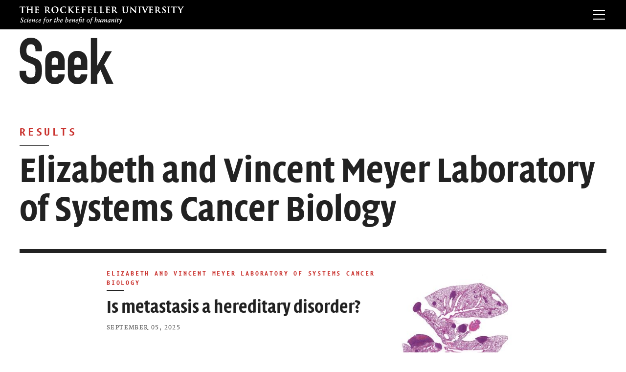

--- FILE ---
content_type: text/html; charset=UTF-8
request_url: https://seek.rockefeller.edu/tag/elizabeth-and-vincent-meyer-laboratory-of-systems-cancer-biology/
body_size: 109028
content:
<!doctype html>
<html lang="en-US" class="no-js">
	<head>
		<meta charset="UTF-8">
		<title>Elizabeth and Vincent Meyer Laboratory of Systems Cancer Biology Archives - Seek : Seek</title>

		<link href="//www.google-analytics.com" rel="dns-prefetch">
    <link href="/wp-content/themes/seek/img/icons/favicon.ico" rel="shortcut icon">
    <link href="/wp-content/themes/seek/img/icons/touch.png" rel="apple-touch-icon-precomposed">
    <link href="/wp-content/themes/seek/img/icons/apple-icon-57x57.png?v=8" rel="apple-touch-icon" sizes="57x57"/>
    <link href="/wp-content/themes/seek/img/icons/apple-icon-60x60.png?v=8" rel="apple-touch-icon" sizes="60x60"/>
    <link href="/wp-content/themes/seek/img/icons/apple-icon-72x72.png?v=8" rel="apple-touch-icon" sizes="72x72"/>
    <link href="/wp-content/themes/seek/img/icons/apple-icon-76x76.png?v=8" rel="apple-touch-icon" sizes="76x76"/>
    <link href="/wp-content/themes/seek/img/icons/apple-icon-114x114.png?v=8" rel="apple-touch-icon" sizes="114x114"/>
    <link href="/wp-content/themes/seek/img/icons/apple-icon-120x120.png?v=8" rel="apple-touch-icon" sizes="120x120"/>
    <link href="/wp-content/themes/seek/img/icons/apple-icon-144x144.png?v=8" rel="apple-touch-icon" sizes="144x144"/>
    <link href="/wp-content/themes/seek/img/icons/apple-icon-152x152.png?v=8" rel="apple-touch-icon" sizes="152x152"/>
    <link href="/wp-content/themes/seek/img/icons/apple-icon-180x180.png?v=8" rel="apple-touch-icon" sizes="180x180"/>
    <link href="/wp-content/themes/seek/img/icons/favicon-32x32.png?v=8" rel="icon" sizes="32x32" type="image/png"/>
    <link href="/wp-content/themes/seek/img/icons/android-icon-192x192.png?v=8" rel="icon" sizes="192x192" type="image/png"/>
    <link href="/wp-content/themes/seek/img/icons/favicon-16x16.png?v=8" rel="icon" sizes="16x16" type="image/png"/>

		<meta http-equiv="X-UA-Compatible" content="IE=edge,chrome=1">
		<meta name="viewport" content="width=device-width, initial-scale=1.0">
		<meta name="description" content="Seek is the research magazine of The Rockefeller University.">
    <meta name='copyright' content='Copyright © 2026 Seek Magazine'>

    
      <!-- You can use Open Graph tags to customize link previews.
      Learn more: https://developers.facebook.com/docs/sharing/webmasters -->
      <meta property="og:url"           content="https://seek.rockefeller.edu/cancer-metastasis-hereditary-disorder/" />
      <meta property="og:type"          content="website" />
      <meta property="og:title"         content="Seek" />
      <meta property="og:description"   content="Seek is the research magazine of The Rockefeller University." />
      <meta property="og:image"         content="/wp-content/themes/seek/img/seek-cover-1.jpg" />

      <!-- Twitter Card data -->
      <meta name="twitter:card" content="summary" />
    <script>
			/*! grunt-grunticon Stylesheet Loader - v2.1.6 | https://github.com/filamentgroup/grunticon | (c) 2015 Scott Jehl, Filament Group, Inc. | MIT license. */
			!function(){function e(e,n,t){"use strict";var o=window.document.createElement("link"),r=n||window.document.getElementsByTagName("script")[0],a=window.document.styleSheets;return o.rel="stylesheet",o.href=e,o.media="only x",r.parentNode.insertBefore(o,r),o.onloadcssdefined=function(e){for(var n,t=0;t<a.length;t++)a[t].href&&a[t].href===o.href&&(n=!0);n?e():setTimeout(function(){o.onloadcssdefined(e)})},o.onloadcssdefined(function(){o.media=t||"all"}),o}function n(e,n){e.onload=function(){e.onload=null,n&&n.call(e)},"isApplicationInstalled"in navigator&&"onloadcssdefined"in e&&e.onloadcssdefined(n)}!function(t){var o=function(r,a){"use strict";if(r&&3===r.length){var i=t.navigator,c=t.document,s=t.Image,d=!(!c.createElementNS||!c.createElementNS("http://www.w3.org/2000/svg","svg").createSVGRect||!c.implementation.hasFeature("http://www.w3.org/TR/SVG11/feature#Image","1.1")||t.opera&&i.userAgent.indexOf("Chrome")===-1||i.userAgent.indexOf("Series40")!==-1),l=new s;l.onerror=function(){o.method="png",o.href=r[2],e(r[2])},l.onload=function(){var t=1===l.width&&1===l.height,i=r[t&&d?0:t?1:2];t&&d?o.method="svg":t?o.method="datapng":o.method="png",o.href=i,n(e(i),a)},l.src="[data-uri]",c.documentElement.className+=" grunticon"}};o.loadCSS=e,o.onloadCSS=n,t.grunticon=o}(this),function(e,n){"use strict";var t,o=n.document,r="grunticon:",a=function(e){if(o.attachEvent?"complete"===o.readyState:"loading"!==o.readyState)e();else{var n=!1;o.addEventListener("readystatechange",function(){n||(n=!0,e())},!1)}},i=function(e){return n.document.querySelector('link[href$="'+e+'"]')},c=function(e,n){if(t&&!n)return t;t={};var o,a,i,c,s,d;if(o=e.sheet,!o)return t;a=o.cssRules?o.cssRules:o.rules;for(var l=0;l<a.length;l++)i=a[l].cssText,c=r+a[l].selectorText,s=i.split(");")[0].match(/US\-ASCII\,([^"']+)/),s&&s[1]&&(d=decodeURIComponent(s[1]),t[c]=d);return t},s=function(e,n){var t,a,i,c,s;n?t=e:(n=e,t=o),c="data-grunticon-embed";for(var d in n){s=d.slice(r.length);try{a=t.querySelectorAll(s)}catch(e){continue}i=[];for(var l=0;l<a.length;l++)null!==a[l].getAttribute(c)&&i.push(a[l]);if(i.length)for(l=0;l<i.length;l++)i[l].innerHTML=n[d],i[l].style.backgroundImage="none",i[l].removeAttribute(c)}return i},d=function(n,t){"svg"===e.method&&a(function(){var o=c(i(e.href));"function"==typeof t?(s(n,o),t()):s(o),"function"==typeof n&&n()})};e.embedIcons=s,e.getCSS=i,e.getIcons=c,e.ready=a,e.svgLoadedCallback=d,e.embedSVG=d}(grunticon,this)}();
			grunticon(["/wp-content/themes/seek/images/svg-output/icons.data.svg.css", "/wp-content/themes/seek/images/svg-output/icons.data.png.css", "/wp-content/themes/seek/images/svg-output/icons.fallback.css"], grunticon.svgLoadedCallback);
		</script>
		<noscript><link href="/wp-content/themes/seek/images/svg-output/icons.fallback.css" rel="stylesheet"></noscript>

		<meta name='robots' content='index, follow, max-image-preview:large, max-snippet:-1, max-video-preview:-1' />
	<style>img:is([sizes="auto" i], [sizes^="auto," i]) { contain-intrinsic-size: 3000px 1500px }</style>
	
	<!-- This site is optimized with the Yoast SEO plugin v24.5 - https://yoast.com/wordpress/plugins/seo/ -->
	<link rel="canonical" href="https://seek.rockefeller.edu/tag/elizabeth-and-vincent-meyer-laboratory-of-systems-cancer-biology/" />
	<meta property="og:locale" content="en_US" />
	<meta property="og:type" content="article" />
	<meta property="og:title" content="Elizabeth and Vincent Meyer Laboratory of Systems Cancer Biology Archives - Seek" />
	<meta property="og:url" content="https://seek.rockefeller.edu/tag/elizabeth-and-vincent-meyer-laboratory-of-systems-cancer-biology/" />
	<meta property="og:site_name" content="Seek" />
	<meta name="twitter:card" content="summary_large_image" />
	<meta name="twitter:site" content="@RockefellerUniv" />
	<script type="application/ld+json" class="yoast-schema-graph">{"@context":"https://schema.org","@graph":[{"@type":"CollectionPage","@id":"https://seek.rockefeller.edu/tag/elizabeth-and-vincent-meyer-laboratory-of-systems-cancer-biology/","url":"https://seek.rockefeller.edu/tag/elizabeth-and-vincent-meyer-laboratory-of-systems-cancer-biology/","name":"Elizabeth and Vincent Meyer Laboratory of Systems Cancer Biology Archives - Seek","isPartOf":{"@id":"https://seek.rockefeller.edu/#website"},"primaryImageOfPage":{"@id":"https://seek.rockefeller.edu/tag/elizabeth-and-vincent-meyer-laboratory-of-systems-cancer-biology/#primaryimage"},"image":{"@id":"https://seek.rockefeller.edu/tag/elizabeth-and-vincent-meyer-laboratory-of-systems-cancer-biology/#primaryimage"},"thumbnailUrl":"https://seek.rockefeller.edu/../uploads/2025/08/highrez_Tavazoie_ORIGINAL.jpg","breadcrumb":{"@id":"https://seek.rockefeller.edu/tag/elizabeth-and-vincent-meyer-laboratory-of-systems-cancer-biology/#breadcrumb"},"inLanguage":"en-US"},{"@type":"ImageObject","inLanguage":"en-US","@id":"https://seek.rockefeller.edu/tag/elizabeth-and-vincent-meyer-laboratory-of-systems-cancer-biology/#primaryimage","url":"https://seek.rockefeller.edu/../uploads/2025/08/highrez_Tavazoie_ORIGINAL.jpg","contentUrl":"https://seek.rockefeller.edu/../uploads/2025/08/highrez_Tavazoie_ORIGINAL.jpg","width":1540,"height":1200,"caption":"Metastasis"},{"@type":"BreadcrumbList","@id":"https://seek.rockefeller.edu/tag/elizabeth-and-vincent-meyer-laboratory-of-systems-cancer-biology/#breadcrumb","itemListElement":[{"@type":"ListItem","position":1,"name":"Home","item":"https://seek.rockefeller.edu/"},{"@type":"ListItem","position":2,"name":"Elizabeth and Vincent Meyer Laboratory of Systems Cancer Biology"}]},{"@type":"WebSite","@id":"https://seek.rockefeller.edu/#website","url":"https://seek.rockefeller.edu/","name":"Seek","description":"Seek is the research magazine of The Rockefeller University.","potentialAction":[{"@type":"SearchAction","target":{"@type":"EntryPoint","urlTemplate":"https://seek.rockefeller.edu/?s={search_term_string}"},"query-input":{"@type":"PropertyValueSpecification","valueRequired":true,"valueName":"search_term_string"}}],"inLanguage":"en-US"}]}</script>
	<!-- / Yoast SEO plugin. -->


<link rel="alternate" type="application/rss+xml" title="Seek &raquo; Feed" href="https://seek.rockefeller.edu/feed/" />
<link rel="alternate" type="application/rss+xml" title="Seek &raquo; Comments Feed" href="https://seek.rockefeller.edu/comments/feed/" />
<link rel="alternate" type="application/rss+xml" title="Seek &raquo; Elizabeth and Vincent Meyer Laboratory of Systems Cancer Biology Tag Feed" href="https://seek.rockefeller.edu/tag/elizabeth-and-vincent-meyer-laboratory-of-systems-cancer-biology/feed/" />
		<!-- This site uses the Google Analytics by ExactMetrics plugin v8.3.1 - Using Analytics tracking - https://www.exactmetrics.com/ -->
							<script src="//www.googletagmanager.com/gtag/js?id=G-G13TCYT0SJ"  data-cfasync="false" data-wpfc-render="false" type="text/javascript" async></script>
			<script data-cfasync="false" data-wpfc-render="false" type="text/javascript">
				var em_version = '8.3.1';
				var em_track_user = true;
				var em_no_track_reason = '';
								var ExactMetricsDefaultLocations = {"page_location":"https:\/\/seek.rockefeller.edu\/tag\/elizabeth-and-vincent-meyer-laboratory-of-systems-cancer-biology\/"};
				if ( typeof ExactMetricsPrivacyGuardFilter === 'function' ) {
					var ExactMetricsLocations = (typeof ExactMetricsExcludeQuery === 'object') ? ExactMetricsPrivacyGuardFilter( ExactMetricsExcludeQuery ) : ExactMetricsPrivacyGuardFilter( ExactMetricsDefaultLocations );
				} else {
					var ExactMetricsLocations = (typeof ExactMetricsExcludeQuery === 'object') ? ExactMetricsExcludeQuery : ExactMetricsDefaultLocations;
				}

								var disableStrs = [
										'ga-disable-G-G13TCYT0SJ',
									];

				/* Function to detect opted out users */
				function __gtagTrackerIsOptedOut() {
					for (var index = 0; index < disableStrs.length; index++) {
						if (document.cookie.indexOf(disableStrs[index] + '=true') > -1) {
							return true;
						}
					}

					return false;
				}

				/* Disable tracking if the opt-out cookie exists. */
				if (__gtagTrackerIsOptedOut()) {
					for (var index = 0; index < disableStrs.length; index++) {
						window[disableStrs[index]] = true;
					}
				}

				/* Opt-out function */
				function __gtagTrackerOptout() {
					for (var index = 0; index < disableStrs.length; index++) {
						document.cookie = disableStrs[index] + '=true; expires=Thu, 31 Dec 2099 23:59:59 UTC; path=/';
						window[disableStrs[index]] = true;
					}
				}

				if ('undefined' === typeof gaOptout) {
					function gaOptout() {
						__gtagTrackerOptout();
					}
				}
								window.dataLayer = window.dataLayer || [];

				window.ExactMetricsDualTracker = {
					helpers: {},
					trackers: {},
				};
				if (em_track_user) {
					function __gtagDataLayer() {
						dataLayer.push(arguments);
					}

					function __gtagTracker(type, name, parameters) {
						if (!parameters) {
							parameters = {};
						}

						if (parameters.send_to) {
							__gtagDataLayer.apply(null, arguments);
							return;
						}

						if (type === 'event') {
														parameters.send_to = exactmetrics_frontend.v4_id;
							var hookName = name;
							if (typeof parameters['event_category'] !== 'undefined') {
								hookName = parameters['event_category'] + ':' + name;
							}

							if (typeof ExactMetricsDualTracker.trackers[hookName] !== 'undefined') {
								ExactMetricsDualTracker.trackers[hookName](parameters);
							} else {
								__gtagDataLayer('event', name, parameters);
							}
							
						} else {
							__gtagDataLayer.apply(null, arguments);
						}
					}

					__gtagTracker('js', new Date());
					__gtagTracker('set', {
						'developer_id.dNDMyYj': true,
											});
					if ( ExactMetricsLocations.page_location ) {
						__gtagTracker('set', ExactMetricsLocations);
					}
										__gtagTracker('config', 'G-G13TCYT0SJ', {"forceSSL":"true"} );
															window.gtag = __gtagTracker;										(function () {
						/* https://developers.google.com/analytics/devguides/collection/analyticsjs/ */
						/* ga and __gaTracker compatibility shim. */
						var noopfn = function () {
							return null;
						};
						var newtracker = function () {
							return new Tracker();
						};
						var Tracker = function () {
							return null;
						};
						var p = Tracker.prototype;
						p.get = noopfn;
						p.set = noopfn;
						p.send = function () {
							var args = Array.prototype.slice.call(arguments);
							args.unshift('send');
							__gaTracker.apply(null, args);
						};
						var __gaTracker = function () {
							var len = arguments.length;
							if (len === 0) {
								return;
							}
							var f = arguments[len - 1];
							if (typeof f !== 'object' || f === null || typeof f.hitCallback !== 'function') {
								if ('send' === arguments[0]) {
									var hitConverted, hitObject = false, action;
									if ('event' === arguments[1]) {
										if ('undefined' !== typeof arguments[3]) {
											hitObject = {
												'eventAction': arguments[3],
												'eventCategory': arguments[2],
												'eventLabel': arguments[4],
												'value': arguments[5] ? arguments[5] : 1,
											}
										}
									}
									if ('pageview' === arguments[1]) {
										if ('undefined' !== typeof arguments[2]) {
											hitObject = {
												'eventAction': 'page_view',
												'page_path': arguments[2],
											}
										}
									}
									if (typeof arguments[2] === 'object') {
										hitObject = arguments[2];
									}
									if (typeof arguments[5] === 'object') {
										Object.assign(hitObject, arguments[5]);
									}
									if ('undefined' !== typeof arguments[1].hitType) {
										hitObject = arguments[1];
										if ('pageview' === hitObject.hitType) {
											hitObject.eventAction = 'page_view';
										}
									}
									if (hitObject) {
										action = 'timing' === arguments[1].hitType ? 'timing_complete' : hitObject.eventAction;
										hitConverted = mapArgs(hitObject);
										__gtagTracker('event', action, hitConverted);
									}
								}
								return;
							}

							function mapArgs(args) {
								var arg, hit = {};
								var gaMap = {
									'eventCategory': 'event_category',
									'eventAction': 'event_action',
									'eventLabel': 'event_label',
									'eventValue': 'event_value',
									'nonInteraction': 'non_interaction',
									'timingCategory': 'event_category',
									'timingVar': 'name',
									'timingValue': 'value',
									'timingLabel': 'event_label',
									'page': 'page_path',
									'location': 'page_location',
									'title': 'page_title',
									'referrer' : 'page_referrer',
								};
								for (arg in args) {
																		if (!(!args.hasOwnProperty(arg) || !gaMap.hasOwnProperty(arg))) {
										hit[gaMap[arg]] = args[arg];
									} else {
										hit[arg] = args[arg];
									}
								}
								return hit;
							}

							try {
								f.hitCallback();
							} catch (ex) {
							}
						};
						__gaTracker.create = newtracker;
						__gaTracker.getByName = newtracker;
						__gaTracker.getAll = function () {
							return [];
						};
						__gaTracker.remove = noopfn;
						__gaTracker.loaded = true;
						window['__gaTracker'] = __gaTracker;
					})();
									} else {
										console.log("");
					(function () {
						function __gtagTracker() {
							return null;
						}

						window['__gtagTracker'] = __gtagTracker;
						window['gtag'] = __gtagTracker;
					})();
									}
			</script>
				<!-- / Google Analytics by ExactMetrics -->
		<script type="text/javascript">
/* <![CDATA[ */
window._wpemojiSettings = {"baseUrl":"https:\/\/s.w.org\/images\/core\/emoji\/15.0.3\/72x72\/","ext":".png","svgUrl":"https:\/\/s.w.org\/images\/core\/emoji\/15.0.3\/svg\/","svgExt":".svg","source":{"concatemoji":"https:\/\/seek.rockefeller.edu\/wp-includes\/js\/wp-emoji-release.min.js?ver=6.7.4"}};
/*! This file is auto-generated */
!function(i,n){var o,s,e;function c(e){try{var t={supportTests:e,timestamp:(new Date).valueOf()};sessionStorage.setItem(o,JSON.stringify(t))}catch(e){}}function p(e,t,n){e.clearRect(0,0,e.canvas.width,e.canvas.height),e.fillText(t,0,0);var t=new Uint32Array(e.getImageData(0,0,e.canvas.width,e.canvas.height).data),r=(e.clearRect(0,0,e.canvas.width,e.canvas.height),e.fillText(n,0,0),new Uint32Array(e.getImageData(0,0,e.canvas.width,e.canvas.height).data));return t.every(function(e,t){return e===r[t]})}function u(e,t,n){switch(t){case"flag":return n(e,"\ud83c\udff3\ufe0f\u200d\u26a7\ufe0f","\ud83c\udff3\ufe0f\u200b\u26a7\ufe0f")?!1:!n(e,"\ud83c\uddfa\ud83c\uddf3","\ud83c\uddfa\u200b\ud83c\uddf3")&&!n(e,"\ud83c\udff4\udb40\udc67\udb40\udc62\udb40\udc65\udb40\udc6e\udb40\udc67\udb40\udc7f","\ud83c\udff4\u200b\udb40\udc67\u200b\udb40\udc62\u200b\udb40\udc65\u200b\udb40\udc6e\u200b\udb40\udc67\u200b\udb40\udc7f");case"emoji":return!n(e,"\ud83d\udc26\u200d\u2b1b","\ud83d\udc26\u200b\u2b1b")}return!1}function f(e,t,n){var r="undefined"!=typeof WorkerGlobalScope&&self instanceof WorkerGlobalScope?new OffscreenCanvas(300,150):i.createElement("canvas"),a=r.getContext("2d",{willReadFrequently:!0}),o=(a.textBaseline="top",a.font="600 32px Arial",{});return e.forEach(function(e){o[e]=t(a,e,n)}),o}function t(e){var t=i.createElement("script");t.src=e,t.defer=!0,i.head.appendChild(t)}"undefined"!=typeof Promise&&(o="wpEmojiSettingsSupports",s=["flag","emoji"],n.supports={everything:!0,everythingExceptFlag:!0},e=new Promise(function(e){i.addEventListener("DOMContentLoaded",e,{once:!0})}),new Promise(function(t){var n=function(){try{var e=JSON.parse(sessionStorage.getItem(o));if("object"==typeof e&&"number"==typeof e.timestamp&&(new Date).valueOf()<e.timestamp+604800&&"object"==typeof e.supportTests)return e.supportTests}catch(e){}return null}();if(!n){if("undefined"!=typeof Worker&&"undefined"!=typeof OffscreenCanvas&&"undefined"!=typeof URL&&URL.createObjectURL&&"undefined"!=typeof Blob)try{var e="postMessage("+f.toString()+"("+[JSON.stringify(s),u.toString(),p.toString()].join(",")+"));",r=new Blob([e],{type:"text/javascript"}),a=new Worker(URL.createObjectURL(r),{name:"wpTestEmojiSupports"});return void(a.onmessage=function(e){c(n=e.data),a.terminate(),t(n)})}catch(e){}c(n=f(s,u,p))}t(n)}).then(function(e){for(var t in e)n.supports[t]=e[t],n.supports.everything=n.supports.everything&&n.supports[t],"flag"!==t&&(n.supports.everythingExceptFlag=n.supports.everythingExceptFlag&&n.supports[t]);n.supports.everythingExceptFlag=n.supports.everythingExceptFlag&&!n.supports.flag,n.DOMReady=!1,n.readyCallback=function(){n.DOMReady=!0}}).then(function(){return e}).then(function(){var e;n.supports.everything||(n.readyCallback(),(e=n.source||{}).concatemoji?t(e.concatemoji):e.wpemoji&&e.twemoji&&(t(e.twemoji),t(e.wpemoji)))}))}((window,document),window._wpemojiSettings);
/* ]]> */
</script>
<style id='wp-emoji-styles-inline-css' type='text/css'>

	img.wp-smiley, img.emoji {
		display: inline !important;
		border: none !important;
		box-shadow: none !important;
		height: 1em !important;
		width: 1em !important;
		margin: 0 0.07em !important;
		vertical-align: -0.1em !important;
		background: none !important;
		padding: 0 !important;
	}
</style>
<link rel='stylesheet' id='wp-block-library-css' href='https://seek.rockefeller.edu/wp-includes/css/dist/block-library/style.min.css?ver=6.7.4' media='all' />
<style id='classic-theme-styles-inline-css' type='text/css'>
/*! This file is auto-generated */
.wp-block-button__link{color:#fff;background-color:#32373c;border-radius:9999px;box-shadow:none;text-decoration:none;padding:calc(.667em + 2px) calc(1.333em + 2px);font-size:1.125em}.wp-block-file__button{background:#32373c;color:#fff;text-decoration:none}
</style>
<style id='global-styles-inline-css' type='text/css'>
:root{--wp--preset--aspect-ratio--square: 1;--wp--preset--aspect-ratio--4-3: 4/3;--wp--preset--aspect-ratio--3-4: 3/4;--wp--preset--aspect-ratio--3-2: 3/2;--wp--preset--aspect-ratio--2-3: 2/3;--wp--preset--aspect-ratio--16-9: 16/9;--wp--preset--aspect-ratio--9-16: 9/16;--wp--preset--color--black: #000000;--wp--preset--color--cyan-bluish-gray: #abb8c3;--wp--preset--color--white: #ffffff;--wp--preset--color--pale-pink: #f78da7;--wp--preset--color--vivid-red: #cf2e2e;--wp--preset--color--luminous-vivid-orange: #ff6900;--wp--preset--color--luminous-vivid-amber: #fcb900;--wp--preset--color--light-green-cyan: #7bdcb5;--wp--preset--color--vivid-green-cyan: #00d084;--wp--preset--color--pale-cyan-blue: #8ed1fc;--wp--preset--color--vivid-cyan-blue: #0693e3;--wp--preset--color--vivid-purple: #9b51e0;--wp--preset--gradient--vivid-cyan-blue-to-vivid-purple: linear-gradient(135deg,rgba(6,147,227,1) 0%,rgb(155,81,224) 100%);--wp--preset--gradient--light-green-cyan-to-vivid-green-cyan: linear-gradient(135deg,rgb(122,220,180) 0%,rgb(0,208,130) 100%);--wp--preset--gradient--luminous-vivid-amber-to-luminous-vivid-orange: linear-gradient(135deg,rgba(252,185,0,1) 0%,rgba(255,105,0,1) 100%);--wp--preset--gradient--luminous-vivid-orange-to-vivid-red: linear-gradient(135deg,rgba(255,105,0,1) 0%,rgb(207,46,46) 100%);--wp--preset--gradient--very-light-gray-to-cyan-bluish-gray: linear-gradient(135deg,rgb(238,238,238) 0%,rgb(169,184,195) 100%);--wp--preset--gradient--cool-to-warm-spectrum: linear-gradient(135deg,rgb(74,234,220) 0%,rgb(151,120,209) 20%,rgb(207,42,186) 40%,rgb(238,44,130) 60%,rgb(251,105,98) 80%,rgb(254,248,76) 100%);--wp--preset--gradient--blush-light-purple: linear-gradient(135deg,rgb(255,206,236) 0%,rgb(152,150,240) 100%);--wp--preset--gradient--blush-bordeaux: linear-gradient(135deg,rgb(254,205,165) 0%,rgb(254,45,45) 50%,rgb(107,0,62) 100%);--wp--preset--gradient--luminous-dusk: linear-gradient(135deg,rgb(255,203,112) 0%,rgb(199,81,192) 50%,rgb(65,88,208) 100%);--wp--preset--gradient--pale-ocean: linear-gradient(135deg,rgb(255,245,203) 0%,rgb(182,227,212) 50%,rgb(51,167,181) 100%);--wp--preset--gradient--electric-grass: linear-gradient(135deg,rgb(202,248,128) 0%,rgb(113,206,126) 100%);--wp--preset--gradient--midnight: linear-gradient(135deg,rgb(2,3,129) 0%,rgb(40,116,252) 100%);--wp--preset--font-size--small: 13px;--wp--preset--font-size--medium: 20px;--wp--preset--font-size--large: 36px;--wp--preset--font-size--x-large: 42px;--wp--preset--spacing--20: 0.44rem;--wp--preset--spacing--30: 0.67rem;--wp--preset--spacing--40: 1rem;--wp--preset--spacing--50: 1.5rem;--wp--preset--spacing--60: 2.25rem;--wp--preset--spacing--70: 3.38rem;--wp--preset--spacing--80: 5.06rem;--wp--preset--shadow--natural: 6px 6px 9px rgba(0, 0, 0, 0.2);--wp--preset--shadow--deep: 12px 12px 50px rgba(0, 0, 0, 0.4);--wp--preset--shadow--sharp: 6px 6px 0px rgba(0, 0, 0, 0.2);--wp--preset--shadow--outlined: 6px 6px 0px -3px rgba(255, 255, 255, 1), 6px 6px rgba(0, 0, 0, 1);--wp--preset--shadow--crisp: 6px 6px 0px rgba(0, 0, 0, 1);}:where(.is-layout-flex){gap: 0.5em;}:where(.is-layout-grid){gap: 0.5em;}body .is-layout-flex{display: flex;}.is-layout-flex{flex-wrap: wrap;align-items: center;}.is-layout-flex > :is(*, div){margin: 0;}body .is-layout-grid{display: grid;}.is-layout-grid > :is(*, div){margin: 0;}:where(.wp-block-columns.is-layout-flex){gap: 2em;}:where(.wp-block-columns.is-layout-grid){gap: 2em;}:where(.wp-block-post-template.is-layout-flex){gap: 1.25em;}:where(.wp-block-post-template.is-layout-grid){gap: 1.25em;}.has-black-color{color: var(--wp--preset--color--black) !important;}.has-cyan-bluish-gray-color{color: var(--wp--preset--color--cyan-bluish-gray) !important;}.has-white-color{color: var(--wp--preset--color--white) !important;}.has-pale-pink-color{color: var(--wp--preset--color--pale-pink) !important;}.has-vivid-red-color{color: var(--wp--preset--color--vivid-red) !important;}.has-luminous-vivid-orange-color{color: var(--wp--preset--color--luminous-vivid-orange) !important;}.has-luminous-vivid-amber-color{color: var(--wp--preset--color--luminous-vivid-amber) !important;}.has-light-green-cyan-color{color: var(--wp--preset--color--light-green-cyan) !important;}.has-vivid-green-cyan-color{color: var(--wp--preset--color--vivid-green-cyan) !important;}.has-pale-cyan-blue-color{color: var(--wp--preset--color--pale-cyan-blue) !important;}.has-vivid-cyan-blue-color{color: var(--wp--preset--color--vivid-cyan-blue) !important;}.has-vivid-purple-color{color: var(--wp--preset--color--vivid-purple) !important;}.has-black-background-color{background-color: var(--wp--preset--color--black) !important;}.has-cyan-bluish-gray-background-color{background-color: var(--wp--preset--color--cyan-bluish-gray) !important;}.has-white-background-color{background-color: var(--wp--preset--color--white) !important;}.has-pale-pink-background-color{background-color: var(--wp--preset--color--pale-pink) !important;}.has-vivid-red-background-color{background-color: var(--wp--preset--color--vivid-red) !important;}.has-luminous-vivid-orange-background-color{background-color: var(--wp--preset--color--luminous-vivid-orange) !important;}.has-luminous-vivid-amber-background-color{background-color: var(--wp--preset--color--luminous-vivid-amber) !important;}.has-light-green-cyan-background-color{background-color: var(--wp--preset--color--light-green-cyan) !important;}.has-vivid-green-cyan-background-color{background-color: var(--wp--preset--color--vivid-green-cyan) !important;}.has-pale-cyan-blue-background-color{background-color: var(--wp--preset--color--pale-cyan-blue) !important;}.has-vivid-cyan-blue-background-color{background-color: var(--wp--preset--color--vivid-cyan-blue) !important;}.has-vivid-purple-background-color{background-color: var(--wp--preset--color--vivid-purple) !important;}.has-black-border-color{border-color: var(--wp--preset--color--black) !important;}.has-cyan-bluish-gray-border-color{border-color: var(--wp--preset--color--cyan-bluish-gray) !important;}.has-white-border-color{border-color: var(--wp--preset--color--white) !important;}.has-pale-pink-border-color{border-color: var(--wp--preset--color--pale-pink) !important;}.has-vivid-red-border-color{border-color: var(--wp--preset--color--vivid-red) !important;}.has-luminous-vivid-orange-border-color{border-color: var(--wp--preset--color--luminous-vivid-orange) !important;}.has-luminous-vivid-amber-border-color{border-color: var(--wp--preset--color--luminous-vivid-amber) !important;}.has-light-green-cyan-border-color{border-color: var(--wp--preset--color--light-green-cyan) !important;}.has-vivid-green-cyan-border-color{border-color: var(--wp--preset--color--vivid-green-cyan) !important;}.has-pale-cyan-blue-border-color{border-color: var(--wp--preset--color--pale-cyan-blue) !important;}.has-vivid-cyan-blue-border-color{border-color: var(--wp--preset--color--vivid-cyan-blue) !important;}.has-vivid-purple-border-color{border-color: var(--wp--preset--color--vivid-purple) !important;}.has-vivid-cyan-blue-to-vivid-purple-gradient-background{background: var(--wp--preset--gradient--vivid-cyan-blue-to-vivid-purple) !important;}.has-light-green-cyan-to-vivid-green-cyan-gradient-background{background: var(--wp--preset--gradient--light-green-cyan-to-vivid-green-cyan) !important;}.has-luminous-vivid-amber-to-luminous-vivid-orange-gradient-background{background: var(--wp--preset--gradient--luminous-vivid-amber-to-luminous-vivid-orange) !important;}.has-luminous-vivid-orange-to-vivid-red-gradient-background{background: var(--wp--preset--gradient--luminous-vivid-orange-to-vivid-red) !important;}.has-very-light-gray-to-cyan-bluish-gray-gradient-background{background: var(--wp--preset--gradient--very-light-gray-to-cyan-bluish-gray) !important;}.has-cool-to-warm-spectrum-gradient-background{background: var(--wp--preset--gradient--cool-to-warm-spectrum) !important;}.has-blush-light-purple-gradient-background{background: var(--wp--preset--gradient--blush-light-purple) !important;}.has-blush-bordeaux-gradient-background{background: var(--wp--preset--gradient--blush-bordeaux) !important;}.has-luminous-dusk-gradient-background{background: var(--wp--preset--gradient--luminous-dusk) !important;}.has-pale-ocean-gradient-background{background: var(--wp--preset--gradient--pale-ocean) !important;}.has-electric-grass-gradient-background{background: var(--wp--preset--gradient--electric-grass) !important;}.has-midnight-gradient-background{background: var(--wp--preset--gradient--midnight) !important;}.has-small-font-size{font-size: var(--wp--preset--font-size--small) !important;}.has-medium-font-size{font-size: var(--wp--preset--font-size--medium) !important;}.has-large-font-size{font-size: var(--wp--preset--font-size--large) !important;}.has-x-large-font-size{font-size: var(--wp--preset--font-size--x-large) !important;}
:where(.wp-block-post-template.is-layout-flex){gap: 1.25em;}:where(.wp-block-post-template.is-layout-grid){gap: 1.25em;}
:where(.wp-block-columns.is-layout-flex){gap: 2em;}:where(.wp-block-columns.is-layout-grid){gap: 2em;}
:root :where(.wp-block-pullquote){font-size: 1.5em;line-height: 1.6;}
</style>
<link rel='stylesheet' id='style-css' href='/wp-content/themes/seek/style.css?ver=20240321' media='all' />
<script type="text/javascript" src="https://seek.rockefeller.edu/wp-includes/js/jquery/jquery.min.js?ver=3.7.1" id="jquery-core-js"></script>
<script type="text/javascript" src="https://seek.rockefeller.edu/wp-includes/js/jquery/jquery-migrate.min.js?ver=3.4.1" id="jquery-migrate-js"></script>
<script type="text/javascript" src="/wp-content/themes/seek/js/ofi.min.js?ver=1.0.0" id="ofijs-js"></script>
<script type="text/javascript" src="/wp-content/themes/seek/js/built.js?ver=1.0.0" id="builtjs-js"></script>
<script type="text/javascript" src="/wp-content/themes/seek/js/RU-header-footer.js?ver=1.0.1" id="footerjs-js"></script>
<script type="text/javascript" src="/wp-content/themes/seek/js/scripts.js?ver=1.0.2" id="scriptjs-js"></script>
<script type="text/javascript" src="/wp-content/plugins/google-analytics-dashboard-for-wp/assets/js/frontend-gtag.min.js?ver=8.3.1" id="exactmetrics-frontend-script-js" async="async" data-wp-strategy="async"></script>
<script data-cfasync="false" data-wpfc-render="false" type="text/javascript" id='exactmetrics-frontend-script-js-extra'>/* <![CDATA[ */
var exactmetrics_frontend = {"js_events_tracking":"true","download_extensions":"zip,mp3,mpeg,pdf,docx,pptx,xlsx,rar","inbound_paths":"[{\"path\":\"\\\/go\\\/\",\"label\":\"affiliate\"},{\"path\":\"\\\/recommend\\\/\",\"label\":\"affiliate\"}]","home_url":"https:\/\/seek.rockefeller.edu","hash_tracking":"false","v4_id":"G-G13TCYT0SJ"};/* ]]> */
</script>
<link rel="https://api.w.org/" href="https://seek.rockefeller.edu/wp-json/" /><link rel="alternate" title="JSON" type="application/json" href="https://seek.rockefeller.edu/wp-json/wp/v2/tags/42" /><link rel="EditURI" type="application/rsd+xml" title="RSD" href="https://seek.rockefeller.edu/xmlrpc.php?rsd" />
<meta name="generator" content="WordPress 6.7.4" />
		<style type="text/css" id="wp-custom-css">
			.quadrant {
	font-family:arial;
}

/* Social Icon Fix */
.article-social svg,
.article-social--photo-v svg,
.feature-social svg {
	fill: #707070;
}
.custom-icon-social--x {
	background-image: url("[data-uri]")
}
.custom-icon-social--x svg {
	width: 16px;
	margin-left: -0.5em;
}
.ru-site-footer__social-list .custom-icon-social--x {
	display: block;
}
.ru-site-footer__social-list .custom-icon-social--x svg {
	width: 14px;
	margin-left: -0.4em;
	position: relative;
	fill: white;
}
.ru-site-footer__social-list .custom-icon-social--x:hover svg {
	fill: #4e3a8e;
}		</style>
		
	</head>
	<body class="archive tag tag-elizabeth-and-vincent-meyer-laboratory-of-systems-cancer-biology tag-42">

    <!-- start RU universal header -->
		<div class='ru-header'>
			<div class='ru-header-wrap'>
				<div class="ru-site-header ru-site-header--main-menu-sticky ru-site-header--full ru-mobile-utility-menu-closed ru-mobile-menu-closed" data-main-menu-expanded-height="480">
					<div class="ru-site-header__inset">
						<header class="ru-site-header__header">
							<div class="ru-site-header__segment ru-site-header__segment--1">
								<div class="container">
									<div class="row">
										<div class="ru-site-header__header-inset col-sm-12">
											<h2 class="ru-site-header__title">
												<a href="https://www.rockefeller.edu">
													<span class="ru-site-header__title-text">
														Rockefeller University
													</span>
												</a>
											</h2>
										</div>
									</div>
								</div>
							</div>
							<!-- .ru-site-header__segment--1  -->
							<div class="ru-site-header__segment ru-site-header__segment--2" style="" data-original-background="">
								<div class="container">
									<div class="row ru-site-header__main-menu">
										<div class="ru-site-main-menu col-lg-12">
											<div class="ru-site-main-menu__inset">
												<div class="ru-site-main-menu__toggle-wrap ru-menu-toggle__wrap">
													<button class="ru-site-main-menu__toggle ru-menu-toggle__button">
														<span class="ru-menu-toggle__bar"></span>
														<span class="ru-menu-toggle__bar"></span>
														<span class="ru-menu-toggle__bar"></span>
													</button>
												</div>
												<!-- .ru-site-main-menu__toggle-wrap -->
												<nav class="ru-site-main-menu__nav" style="height: 0px;">
													<div class="ru-site-main-menu__nav-inset">
														<div class="ru-site-main-menu__mobile-search-wrap">
															<form class="ru-site-main-menu__mobile-search form-inline" action="https://www.rockefeller.edu/search/" method="GET">
																<span id="mainSiteSearchInputLabel">Search Input</span>
																<input type="text" value="" name="q" placeholder="Search" class="form-control input-sm ru-site-utility-menu__search-input"
																	aria-labelledby="mainSiteSearchInputLabel">
																<button type="submit" class="btn btn-default input-sm" id="mainSiteSearchButton" aria-labelledby="mainSiteSearchSubmitLabel">
																	<i class="icon icon-search-small"></i>
																</button>
																<span id="mainSiteSearchSubmitLabel">Search Submit Button</span>
															</form>
														</div>
														<!-- .ru-site-main-menu__mobile-search-wrap -->
														<ul class="ru-site-main-menu__list ru-site-main-menu__list--level-1">
															<li class="ru-site-main-menu__list-item ru-site-main-menu__list-item--level-1" data-section="1" data-background-image="images/img/common/main_menu_1.jpg">
																<div class="ru-site-main-menu__parent" role="menu">
																	<a href="#" class="ru-site-main-menu__link" role="menuitem">
																		<span class="ru-site-main-menu__link-label">Our Scientists</span>
																	</a>
																	<div class="ru-site-main-menu__submenu-toggle">
																		<i class="icon icon-angle-down"></i>
																	</div>
																</div>
																<!-- .ru-site-main-menu__parent -->
																<div class="ru-site-main-menu__list-wrap">
																	<ul class="ru-site-main-menu__list ru-site-main-menu__list--level-2" role="group">
																		<li class="ru-site-main-menu__list-item ru-site-main-menu__list-item--level-2 " data-section="1" data-background-image="">
																			<div class="ru-site-main-menu__parent" role="menu">
																				<a href="https://www.rockefeller.edu/our-scientists" class="ru-site-main-menu__link" role="menuitem">
																					<span class="ru-site-main-menu__link-label">Overview</span>
																				</a>
																			</div>
																			<!-- .ru-site-main-menu__parent -->
																		</li>
																		<li class="ru-site-main-menu__list-item ru-site-main-menu__list-item--level-2 " data-section="2" data-background-image="">
																			<div class="ru-site-main-menu__parent" role="menu">
																				<a href="https://www.rockefeller.edu/our-scientists/heads-of-laboratories/" class="ru-site-main-menu__link" role="menuitem">
																					<span class="ru-site-main-menu__link-label">Heads of Laboratories</span>
																				</a>
																			</div>
																			<!-- .ru-site-main-menu__parent -->
																		</li>
																		<li class="ru-site-main-menu__list-item ru-site-main-menu__list-item--level-2 " data-section="3" data-background-image="">
																			<div class="ru-site-main-menu__parent" role="menu">
																				<a href="https://www.rockefeller.edu/our-scientists/tri-institutional-professors" class="ru-site-main-menu__link" role="menuitem">
																					<span class="ru-site-main-menu__link-label">Tri-Institutional &amp; Adjunct Faculty</span>
																				</a>
																			</div>
																			<!-- .ru-site-main-menu__parent -->
																		</li>
																		<li class="ru-site-main-menu__list-item ru-site-main-menu__list-item--level-2 " data-section="4" data-background-image="">
																			<div class="ru-site-main-menu__parent" role="menu">
																				<a href="https://www.rockefeller.edu/our-scientists/research-affiliates" class="ru-site-main-menu__link" role="menuitem">
																					<span class="ru-site-main-menu__link-label">Research Affiliates</span>
																				</a>
																			</div>
																			<!-- .ru-site-main-menu__parent -->
																		</li>
																		<li class="ru-site-main-menu__list-item ru-site-main-menu__list-item--level-2 " data-section="5" data-background-image="">
																			<div class="ru-site-main-menu__parent" role="menu">
																				<a href="https://www.rockefeller.edu/postdocs" class="ru-site-main-menu__link" role="menuitem">
																					<span class="ru-site-main-menu__link-label">Postdoctoral Researchers</span>
																				</a>
																			</div>
																			<!-- .ru-site-main-menu__parent -->
																		</li>
																		<li class="ru-site-main-menu__list-item ru-site-main-menu__list-item--level-2 " data-section="6" data-background-image="">
																			<div class="ru-site-main-menu__parent" role="menu">
																				<a href="https://www.rockefeller.edu/our-scientists/independent-fellows" class="ru-site-main-menu__link" role="menuitem">
																					<span class="ru-site-main-menu__link-label">Independent Fellows</span>
																				</a>
																			</div>
																			<!-- .ru-site-main-menu__parent -->
																		</li>
																		<li class="ru-site-main-menu__list-item ru-site-main-menu__list-item--level-2 " data-section="7" data-background-image="">
																			<div class="ru-site-main-menu__parent" role="menu">
																				<a href="https://www.rockefeller.edu/our-scientists/emeritus-faculty" class="ru-site-main-menu__link" role="menuitem">
																					<span class="ru-site-main-menu__link-label">Emeritus Faculty</span>
																				</a>
																			</div>
																			<!-- .ru-site-main-menu__parent -->
																		</li>
																		<li class="ru-site-main-menu__list-item ru-site-main-menu__list-item--level-2 " data-section="8" data-background-image="">
																			<div class="ru-site-main-menu__parent" role="menu">
																				<a href="https://www.rockefeller.edu/our-scientists/faculty-recruitment" class="ru-site-main-menu__link" role="menuitem">
																					<span class="ru-site-main-menu__link-label">Faculty Recruitment</span>
																				</a>
																			</div>
																			<!-- .ru-site-main-menu__parent -->
																		</li>
																	</ul>
																</div>
																<div class="ru-teaser ">
																	<div class="ru-teaser__inset">
																		<div class="ru-teaser__primary ">
																			<div class="ru-teaser__primary-inset">
																				<div class="ru-teaser__figure-wrap">
																				</div>
																				<!-- ru-teaser__figure-wrap -->
																				<div class="ru-teaser__details">
																					<h3>
																						<a href="https://www.rockefeller.edu/our-scientists">
																							<span class="ru-teaser__title-label">Meet the scientific leaders who are changing medicine</span>
																						</a>
																					</h3>
																					<div class="ru-teaser__primary-text">
																					</div>
																					<!-- .ru-teaser__primary-text -->
																				</div>
																				<!-- .ru-teaser__details -->
																			</div>
																			<!-- .ru-teaser__primary-inset -->
																		</div>
																		<!-- .ru-teaser__primary-->
																		<div class="ru-teaser__secondary ">
																			<div class="ru-teaser__secondary-inset">
																			</div>
																			<!-- .ru-teaser__secondary-inset -->
																		</div>
																		<!-- .ru-teaser__secondary -->
																	</div>
																	<!-- .ru-teaser__inset -->
																</div>
																<!-- .ru-teaser -->
															</li>
															<li class="ru-site-main-menu__list-item ru-site-main-menu__list-item--level-1" data-section="2" data-background-image="images/img/common/main_menu_2.jpg">
																<div class="ru-site-main-menu__parent" role="menu">
																	<a href="#" class="ru-site-main-menu__link" role="menuitem">
																		<span class="ru-site-main-menu__link-label">Research</span>
																	</a>
																	<div class="ru-site-main-menu__submenu-toggle">
																		<i class="icon icon-angle-down"></i>
																	</div>
																</div>
																<!-- .ru-site-main-menu__parent -->
																<div class="ru-site-main-menu__list-wrap">
																	<ul class="ru-site-main-menu__list ru-site-main-menu__list--level-2" role="group">
																		<li class="ru-site-main-menu__list-item ru-site-main-menu__list-item--level-2 " data-section="1" data-background-image="">
																			<div class="ru-site-main-menu__parent" role="menu">
																				<a href="https://www.rockefeller.edu/research/" class="ru-site-main-menu__link" role="menuitem">
																					<span class="ru-site-main-menu__link-label">Overview</span>
																				</a>
																			</div>
																			<!-- .ru-site-main-menu__parent -->
																		</li>
																		<li class="ru-site-main-menu__list-item ru-site-main-menu__list-item--level-2 " data-section="2" data-background-image="">
																			<div class="ru-site-main-menu__parent" role="menu">
																				<a href="https://www.rockefeller.edu/research/research-areas-and-laboratories/" class="ru-site-main-menu__link" role="menuitem">
																					<span class="ru-site-main-menu__link-label">Research Areas and Laboratories</span>
																				</a>
																			</div>
																			<!-- .ru-site-main-menu__parent -->
																		</li>
																		<li class="ru-site-main-menu__list-item ru-site-main-menu__list-item--level-2 " data-section="3" data-background-image="">
																			<div class="ru-site-main-menu__parent" role="menu">
																				<a href="https://www.rockefeller.edu/research/interdisciplinary-centers/" class="ru-site-main-menu__link" role="menuitem">
																					<span class="ru-site-main-menu__link-label">Interdisciplinary Centers</span>
																				</a>
																			</div>
																			<!-- .ru-site-main-menu__parent -->
																		</li>
																		<li class="ru-site-main-menu__list-item ru-site-main-menu__list-item--level-2 " data-section="4" data-background-image="">
																			<div class="ru-site-main-menu__parent" role="menu">
																				<a href="https://www.rockefeller.edu/research/clinical-research/" class="ru-site-main-menu__link" role="menuitem">
																					<span class="ru-site-main-menu__link-label">Clinical Research and the Rockefeller University Hospital</span>
																				</a>
																			</div>
																			<!-- .ru-site-main-menu__parent -->
																		</li>
																		<li class="ru-site-main-menu__list-item ru-site-main-menu__list-item--level-2 " data-section="5" data-background-image="">
																			<div class="ru-site-main-menu__parent" role="menu">
																				<a href="http://clinicalstudies.rucares.org/list.php?sub=5" class="ru-site-main-menu__link" role="menuitem">
																					<span class="ru-site-main-menu__link-label">Clinical Research Studies</span>
																				</a>
																			</div>
																			<!-- .ru-site-main-menu__parent -->
																		</li>
																		<li class="ru-site-main-menu__list-item ru-site-main-menu__list-item--level-2 " data-section="6" data-background-image="">
																			<div class="ru-site-main-menu__parent" role="menu">
																				<a href="https://www.rockefeller.edu/research/publications-search" class="ru-site-main-menu__link" role="menuitem">
																					<span class="ru-site-main-menu__link-label">Scientific Publications</span>
																				</a>
																			</div>
																			<!-- .ru-site-main-menu__parent -->
																		</li>
																		<li class="ru-site-main-menu__list-item ru-site-main-menu__list-item--level-2 " data-section="7" data-background-image="">
																			<div class="ru-site-main-menu__parent" role="menu">
																				<a href="https://www.rockefeller.edu/office-technology-transfer" class="ru-site-main-menu__link" role="menuitem">
																					<span class="ru-site-main-menu__link-label">Technology Transfer</span>
																				</a>
																			</div>
																			<!-- .ru-site-main-menu__parent -->
																		</li>
																		<li class="ru-site-main-menu__list-item ru-site-main-menu__list-item--level-2 " data-section="8" data-background-image="">
																			<div class="ru-site-main-menu__parent" role="menu">
																				<a href="https://www.rockefeller.edu/researchsupport" class="ru-site-main-menu__link" role="menuitem">
																					<span class="ru-site-main-menu__link-label">Scientific Resource Centers</span>
																				</a>
																			</div>
																			<!-- .ru-site-main-menu__parent -->
																		</li>
																		<li class="ru-site-main-menu__list-item ru-site-main-menu__list-item--level-2 " data-section="9" data-background-image="">
																			<div class="ru-site-main-menu__parent" role="menu">
																				<a href="https://www.rockefeller.edu/translational-research" class="ru-site-main-menu__link" role="menuitem">
																					<span class="ru-site-main-menu__link-label">Translational Research</span>
																				</a>
																			</div>
																			<!-- .ru-site-main-menu__parent -->
																		</li>
																		<li class="ru-site-main-menu__list-item ru-site-main-menu__list-item--level-2 " data-section="10" data-background-image="">
																			<div class="ru-site-main-menu__parent" role="menu">
																				<a href="https://www.rockefeller.edu/conflict-of-interest" class="ru-site-main-menu__link" role="menuitem">
																					<span class="ru-site-main-menu__link-label">Conflict of Interest</span>
																				</a>
																			</div>
																			<!-- .ru-site-main-menu__parent -->
																		</li>
																	</ul>
																</div>
																<div class="ru-teaser ">
																	<div class="ru-teaser__inset">
																		<div class="ru-teaser__primary ">
																			<div class="ru-teaser__primary-inset">
																				<div class="ru-teaser__figure-wrap">
																				</div>
																				<!-- ru-teaser__figure-wrap -->
																				<div class="ru-teaser__details">
																					<h3>
																						<a href="https://www.rockefeller.edu/research/">
																							<span class="ru-teaser__title-label">Peek inside our 72 biomedical laboratories</span>
																						</a>
																					</h3>
																					<div class="ru-teaser__primary-text">
																					</div>
																					<!-- .ru-teaser__primary-text -->
																				</div>
																				<!-- .ru-teaser__details -->
																			</div>
																			<!-- .ru-teaser__primary-inset -->
																		</div>
																		<!-- .ru-teaser__primary-->
																		<div class="ru-teaser__secondary ">
																			<div class="ru-teaser__secondary-inset">
																			</div>
																			<!-- .ru-teaser__secondary-inset -->
																		</div>
																		<!-- .ru-teaser__secondary -->
																	</div>
																	<!-- .ru-teaser__inset -->
																</div>
																<!-- .ru-teaser -->
															</li>
															<li class="ru-site-main-menu__list-item ru-site-main-menu__list-item--level-1" data-section="3" data-background-image="images/img/common/main_menu_3.jpg">
																<div class="ru-site-main-menu__parent" role="menu">
																	<a href="#" class="ru-site-main-menu__link" role="menuitem">
																		<span class="ru-site-main-menu__link-label">Education &amp; Training</span>
																	</a>
																	<div class="ru-site-main-menu__submenu-toggle">
																		<i class="icon icon-angle-down"></i>
																	</div>
																</div>
																<!-- .ru-site-main-menu__parent -->
																<div class="ru-site-main-menu__list-wrap">
																	<ul class="ru-site-main-menu__list ru-site-main-menu__list--level-2" role="group">
																		<li class="ru-site-main-menu__list-item ru-site-main-menu__list-item--level-2 " data-section="1" data-background-image="">
																			<div class="ru-site-main-menu__parent" role="menu">
																				<a href="https://www.rockefeller.edu/education-and-training" class="ru-site-main-menu__link" role="menuitem">
																					<span class="ru-site-main-menu__link-label">Overview</span>
																				</a>
																			</div>
																			<!-- .ru-site-main-menu__parent -->
																		</li>
																		<li class="ru-site-main-menu__list-item ru-site-main-menu__list-item--level-2 " data-section="2" data-background-image="">
																			<div class="ru-site-main-menu__parent" role="menu">
																				<a href="https://www.rockefeller.edu/education-and-training/graduate-program-in-bioscience/" class="ru-site-main-menu__link" role="menuitem">
																					<span class="ru-site-main-menu__link-label">Graduate Program in Bioscience</span>
																				</a>
																			</div>
																			<!-- .ru-site-main-menu__parent -->
																		</li>
																		<li class="ru-site-main-menu__list-item ru-site-main-menu__list-item--level-2 " data-section="3" data-background-image="">
																			<div class="ru-site-main-menu__parent" role="menu">
																				<a href="https://www.rockefeller.edu/education-and-training/clinical-scholars/" class="ru-site-main-menu__link" role="menuitem">
																					<span class="ru-site-main-menu__link-label">Clinical Scholars Program</span>
																				</a>
																			</div>
																			<!-- .ru-site-main-menu__parent -->
																		</li>
																		<li class="ru-site-main-menu__list-item ru-site-main-menu__list-item--level-2 " data-section="4" data-background-image="">
																			<div class="ru-site-main-menu__parent" role="menu">
																				<a href="https://www.rockefeller.edu/education-and-training/surf" class="ru-site-main-menu__link" role="menuitem">
																					<span class="ru-site-main-menu__link-label">Chemers Neustein Summer Undergraduate Research Fellowship Program (SURF)</span>
																				</a>
																			</div>
																			<!-- .ru-site-main-menu__parent -->
																		</li>
																		<li class="ru-site-main-menu__list-item ru-site-main-menu__list-item--level-2 " data-section="5" data-background-image="">
																			<div class="ru-site-main-menu__parent" role="menu">
																				<a href="https://www.rockefeller.edu/outreach" class="ru-site-main-menu__link" role="menuitem">
																					<span class="ru-site-main-menu__link-label">RockEDU Science Outreach</span>
																				</a>
																			</div>
																			<!-- .ru-site-main-menu__parent -->
																		</li>
																		<li class="ru-site-main-menu__list-item ru-site-main-menu__list-item--level-2 " data-section="6" data-background-image="">
																			<div class="ru-site-main-menu__parent" role="menu">
																				<a href="https://www.rockefeller.edu/education-and-training/graduate-program-in-bioscience/career-development/" class="ru-site-main-menu__link" role="menuitem">
																					<span class="ru-site-main-menu__link-label">Career Development</span>
																				</a>
																			</div>
																			<!-- .ru-site-main-menu__parent -->
																		</li>
																	</ul>
																</div>
																<div class="ru-teaser ">
																	<div class="ru-teaser__inset">
																		<div class="ru-teaser__primary ">
																			<div class="ru-teaser__primary-inset">
																				<div class="ru-teaser__figure-wrap">
																				</div>
																				<!-- ru-teaser__figure-wrap -->
																				<div class="ru-teaser__details">
																					<h3>
																						<a href="#">
																							<span class="ru-teaser__title-label">Learn more about our flexible, supportive academic programs</span>
																						</a>
																					</h3>
																					<div class="ru-teaser__primary-text">
																					</div>
																					<!-- .ru-teaser__primary-text -->
																				</div>
																				<!-- .ru-teaser__details -->
																			</div>
																			<!-- .ru-teaser__primary-inset -->
																		</div>
																		<!-- .ru-teaser__primary-->
																		<div class="ru-teaser__secondary ">
																			<div class="ru-teaser__secondary-inset">
																			</div>
																			<!-- .ru-teaser__secondary-inset -->
																		</div>
																		<!-- .ru-teaser__secondary -->
																	</div>
																	<!-- .ru-teaser__inset -->
																</div>
																<!-- .ru-teaser -->
															</li>
															<li class="ru-site-main-menu__list-item ru-site-main-menu__list-item--level-1" data-section="4" data-background-image="images/img/common/main_menu_4.jpg">
																<div class="ru-site-main-menu__parent" role="menu">
																	<a href="#" class="ru-site-main-menu__link" role="menuitem">
																		<span class="ru-site-main-menu__link-label">News</span>
																	</a>
																	<div class="ru-site-main-menu__submenu-toggle">
																		<i class="icon icon-angle-down"></i>
																	</div>
																</div>
																<!-- .ru-site-main-menu__parent -->
																<div class="ru-site-main-menu__list-wrap">
																	<ul class="ru-site-main-menu__list ru-site-main-menu__list--level-2" role="group">
																		<li class="ru-site-main-menu__list-item ru-site-main-menu__list-item--level-2 " data-section="1" data-background-image="">
																			<div class="ru-site-main-menu__parent" role="menu">
																				<a href="https://www.rockefeller.edu/news/news-highlights/" class="ru-site-main-menu__link" role="menuitem">
																					<span class="ru-site-main-menu__link-label">News &amp; Highlights</span>
																				</a>
																			</div>
																			<!-- .ru-site-main-menu__parent -->
																		</li>
																		<li class="ru-site-main-menu__list-item ru-site-main-menu__list-item--level-2 " data-section="2" data-background-image="">
																			<div class="ru-site-main-menu__parent" role="menu">
																				<a href="https://www.rockefeller.edu/support-our-science/philanthropy-news/" class="ru-site-main-menu__link" role="menuitem">
																					<span class="ru-site-main-menu__link-label">Philanthropy News</span>
																				</a>
																			</div>
																			<!-- .ru-site-main-menu__parent -->
																		</li>
																		<li class="ru-site-main-menu__list-item ru-site-main-menu__list-item--level-2 " data-section="3" data-background-image="">
																			<div class="ru-site-main-menu__parent" role="menu">
																				<a href="https://www.rockefeller.edu/news/?category=campus-news" class="ru-site-main-menu__link" role="menuitem">
																					<span class="ru-site-main-menu__link-label">Campus News</span>
																				</a>
																			</div>
																			<!-- .ru-site-main-menu__parent -->
																		</li>
																		<li class="ru-site-main-menu__list-item ru-site-main-menu__list-item--level-2 " data-section="4" data-background-image="">
																			<div class="ru-site-main-menu__parent" role="menu">
																				<a href="https://seek.rockefeller.edu/" class="ru-site-main-menu__link" role="menuitem">
																					<span class="ru-site-main-menu__link-label">Seek Magazine</span>
																				</a>
																			</div>
																			<!-- .ru-site-main-menu__parent -->
																		</li>
																		<li class="ru-site-main-menu__list-item ru-site-main-menu__list-item--level-2 " data-section="5" data-background-image="">
																			<div class="ru-site-main-menu__parent" role="menu">
																				<a href="http://rupress.org/" class="ru-site-main-menu__link" role="menuitem">
																					<span class="ru-site-main-menu__link-label">Rockefeller University Press</span>
																				</a>
																			</div>
																			<!-- .ru-site-main-menu__parent -->
																		</li>
																		<li class="ru-site-main-menu__list-item ru-site-main-menu__list-item--level-2 " data-section="6" data-background-image="">
																			<div class="ru-site-main-menu__parent" role="menu">
																				<a href="https://www.rockefeller.edu/public-affairs/journalists" class="ru-site-main-menu__link" role="menuitem">
																					<span class="ru-site-main-menu__link-label">For the Press</span>
																				</a>
																			</div>
																			<!-- .ru-site-main-menu__parent -->
																		</li>
																		<li class="ru-site-main-menu__list-item ru-site-main-menu__list-item--level-2 " data-section="7" data-background-image="">
																			<div class="ru-site-main-menu__parent" role="menu">
																				<a href="https://www.rockefeller.edu/public-affairs/publications" class="ru-site-main-menu__link" role="menuitem">
																					<span class="ru-site-main-menu__link-label">Rockefeller Publications</span>
																				</a>
																			</div>
																			<!-- .ru-site-main-menu__parent -->
																		</li>
																	</ul>
																</div>
																<div class="ru-teaser ">
																	<div class="ru-teaser__inset">
																		<div class="ru-teaser__primary ">
																			<div class="ru-teaser__primary-inset">
																				<div class="ru-teaser__figure-wrap">
																				</div>
																				<!-- ru-teaser__figure-wrap -->
																				<div class="ru-teaser__details">
																					<h3>
																						<a href="#">
																							<span class="ru-teaser__title-label">Learn about the breakthroughs happening every day</span>
																						</a>
																					</h3>
																					<div class="ru-teaser__primary-text">
																					</div>
																					<!-- .ru-teaser__primary-text -->
																				</div>
																				<!-- .ru-teaser__details -->
																			</div>
																			<!-- .ru-teaser__primary-inset -->
																		</div>
																		<!-- .ru-teaser__primary-->
																		<div class="ru-teaser__secondary ">
																			<div class="ru-teaser__secondary-inset">
																			</div>
																			<!-- .ru-teaser__secondary-inset -->
																		</div>
																		<!-- .ru-teaser__secondary -->
																	</div>
																	<!-- .ru-teaser__inset -->
																</div>
																<!-- .ru-teaser -->
															</li>
															<li class="ru-site-main-menu__list-item ru-site-main-menu__list-item--level-1" data-section="5" data-background-image="images/img/common/main_menu_5.jpg">
																<div class="ru-site-main-menu__parent" role="menu">
																	<a href="#" class="ru-site-main-menu__link" role="menuitem">
																		<span class="ru-site-main-menu__link-label">Events &amp; Lectures</span>
																	</a>
																	<div class="ru-site-main-menu__submenu-toggle">
																		<i class="icon icon-angle-down"></i>
																	</div>
																</div>
																<!-- .ru-site-main-menu__parent -->
																<div class="ru-site-main-menu__list-wrap">
																	<ul class="ru-site-main-menu__list ru-site-main-menu__list--level-2" role="group">
																		<li class="ru-site-main-menu__list-item ru-site-main-menu__list-item--level-2 " data-section="1" data-background-image="">
																			<div class="ru-site-main-menu__parent" role="menu">
																				<a href="https://www.rockefeller.edu/events-and-lectures/" class="ru-site-main-menu__link" role="menuitem">
																					<span class="ru-site-main-menu__link-label">Upcoming Events</span>
																				</a>
																			</div>
																			<!-- .ru-site-main-menu__parent -->
																		</li>
																		<li class="ru-site-main-menu__list-item ru-site-main-menu__list-item--level-2 " data-section="2" data-background-image="">
																			<div class="ru-site-main-menu__parent" role="menu">
																				<a href="https://www.rockefeller.edu/events-and-lectures/calendar" class="ru-site-main-menu__link" role="menuitem">
																					<span class="ru-site-main-menu__link-label">Calendar of Events &amp; Lectures</span>
																				</a>
																			</div>
																			<!-- .ru-site-main-menu__parent -->
																		</li>
																		<li class="ru-site-main-menu__list-item ru-site-main-menu__list-item--level-2 " data-section="3" data-background-image="">
																			<div class="ru-site-main-menu__parent" role="menu">
																				<a href="https://www.rockefeller.edu/events-and-lectures/calendar/academic-events" class="ru-site-main-menu__link" role="menuitem">
																					<span class="ru-site-main-menu__link-label">Academic Lectures &amp; Symposia</span>
																				</a>
																			</div>
																			<!-- .ru-site-main-menu__parent -->
																		</li>
																		<li class="ru-site-main-menu__list-item ru-site-main-menu__list-item--level-2 " data-section="4" data-background-image="">
																			<div class="ru-site-main-menu__parent" role="menu">
																				<a href="https://www.rockefeller.edu/events-and-lectures/calendar/special-events" class="ru-site-main-menu__link" role="menuitem">
																					<span class="ru-site-main-menu__link-label">Special Events</span>
																				</a>
																			</div>
																			<!-- .ru-site-main-menu__parent -->
																		</li>
																		<li class="ru-site-main-menu__list-item ru-site-main-menu__list-item--level-2 " data-section="5" data-background-image="">
																			<div class="ru-site-main-menu__parent" role="menu">
																				<a href="https://www.rockefeller.edu/events-and-lectures/facilities-inside/" class="ru-site-main-menu__link" role="menuitem">
																					<span class="ru-site-main-menu__link-label">Facility Rental</span>
																				</a>
																			</div>
																			<!-- .ru-site-main-menu__parent -->
																		</li>
																	</ul>
																</div>
																<div class="ru-teaser ">
																	<div class="ru-teaser__inset">
																		<div class="ru-teaser__primary ">
																			<div class="ru-teaser__primary-inset">
																				<div class="ru-teaser__figure-wrap">
																				</div>
																				<!-- ru-teaser__figure-wrap -->
																				<div class="ru-teaser__details">
																					<h3>
																						<a href="#">
																							<span class="ru-teaser__title-label">Hear from the world’s leading speakers and thinkers</span>
																						</a>
																					</h3>
																					<div class="ru-teaser__primary-text">
																					</div>
																					<!-- .ru-teaser__primary-text -->
																				</div>
																				<!-- .ru-teaser__details -->
																			</div>
																			<!-- .ru-teaser__primary-inset -->
																		</div>
																		<!-- .ru-teaser__primary-->
																		<div class="ru-teaser__secondary ">
																			<div class="ru-teaser__secondary-inset">
																			</div>
																			<!-- .ru-teaser__secondary-inset -->
																		</div>
																		<!-- .ru-teaser__secondary -->
																	</div>
																	<!-- .ru-teaser__inset -->
																</div>
																<!-- .ru-teaser -->
															</li>
															<li class="ru-site-main-menu__list-item ru-site-main-menu__list-item--level-1" data-section="6" data-background-image="images/img/common/main_menu_6.jpg">
																<div class="ru-site-main-menu__parent" role="menu">
																	<a href="#" class="ru-site-main-menu__link" role="menuitem">
																		<span class="ru-site-main-menu__link-label">About</span>
																	</a>
																	<div class="ru-site-main-menu__submenu-toggle">
																		<i class="icon icon-angle-down"></i>
																	</div>
																</div>
																<!-- .ru-site-main-menu__parent -->
																<div class="ru-site-main-menu__list-wrap">
																	<ul class="ru-site-main-menu__list ru-site-main-menu__list--level-2" role="group">
																		<li class="ru-site-main-menu__list-item ru-site-main-menu__list-item--level-2 " data-section="1" data-background-image="">
																			<div class="ru-site-main-menu__parent" role="menu">
																				<a href="https://www.rockefeller.edu/about/" class="ru-site-main-menu__link" role="menuitem">
																					<span class="ru-site-main-menu__link-label">Overview</span>
																				</a>
																			</div>
																			<!-- .ru-site-main-menu__parent -->
																		</li>
																		<li class="ru-site-main-menu__list-item ru-site-main-menu__list-item--level-2 " data-section="2" data-background-image="">
																			<div class="ru-site-main-menu__parent" role="menu">
																				<a href="https://www.rockefeller.edu/about/awards/" class="ru-site-main-menu__link" role="menuitem">
																					<span class="ru-site-main-menu__link-label">Awards &amp; Honors</span>
																				</a>
																			</div>
																			<!-- .ru-site-main-menu__parent -->
																		</li>
																		<li class="ru-site-main-menu__list-item ru-site-main-menu__list-item--level-2 " data-section="3" data-background-image="">
																			<div class="ru-site-main-menu__parent" role="menu">
																				<a href="https://www.rockefeller.edu/university-life/" class="ru-site-main-menu__link" role="menuitem">
																					<span class="ru-site-main-menu__link-label">Office of University Life and Community Engagement</span>
																				</a>
																			</div>
																			<!-- .ru-site-main-menu__parent -->
																		</li>
																		<li class="ru-site-main-menu__list-item ru-site-main-menu__list-item--level-2 " data-section="4" data-background-image="">
																			<div class="ru-site-main-menu__parent" role="menu">
																				<a href="https://www.rockefeller.edu/about/our-campus/" class="ru-site-main-menu__link" role="menuitem">
																					<span class="ru-site-main-menu__link-label">Campus &amp; Community</span>
																				</a>
																			</div>
																			<!-- .ru-site-main-menu__parent -->
																		</li>
																		<li class="ru-site-main-menu__list-item ru-site-main-menu__list-item--level-2 " data-section="5" data-background-image="">
																			<div class="ru-site-main-menu__parent" role="menu">
																				<a href="https://www.rockefeller.edu/about/executive-leadership" class="ru-site-main-menu__link" role="menuitem">
																					<span class="ru-site-main-menu__link-label">Executive Leadership</span>
																				</a>
																			</div>
																			<!-- .ru-site-main-menu__parent -->
																		</li>
																		<li class="ru-site-main-menu__list-item ru-site-main-menu__list-item--level-2 " data-section="6" data-background-image="">
																			<div class="ru-site-main-menu__parent" role="menu">
																				<a href="https://www.rockefeller.edu/about/history" class="ru-site-main-menu__link" role="menuitem">
																					<span class="ru-site-main-menu__link-label">Our History</span>
																				</a>
																			</div>
																			<!-- .ru-site-main-menu__parent -->
																		</li>
																		<li class="ru-site-main-menu__list-item ru-site-main-menu__list-item--level-2 " data-section="7" data-background-image="">
																			<div class="ru-site-main-menu__parent" role="menu">
																				<a href="https://www.rockefeller.edu/about/board-governance" class="ru-site-main-menu__link" role="menuitem">
																					<span class="ru-site-main-menu__link-label">Board of Trustees &amp; Corporate Officers</span>
																				</a>
																			</div>
																			<!-- .ru-site-main-menu__parent -->
																		</li>
																	</ul>
																</div>
																<div class="ru-teaser ">
																	<div class="ru-teaser__inset">
																		<div class="ru-teaser__primary ">
																			<div class="ru-teaser__primary-inset">
																				<div class="ru-teaser__figure-wrap">
																				</div>
																				<!-- ru-teaser__figure-wrap -->
																				<div class="ru-teaser__details">
																					<h3>
																						<a href="#">
																							<span class="ru-teaser__title-label">We’ve spent 123 years perfecting the bioscience institute</span>
																						</a>
																					</h3>
																					<div class="ru-teaser__primary-text">
																					</div>
																					<!-- .ru-teaser__primary-text -->
																				</div>
																				<!-- .ru-teaser__details -->
																			</div>
																			<!-- .ru-teaser__primary-inset -->
																		</div>
																		<!-- .ru-teaser__primary-->
																		<div class="ru-teaser__secondary ">
																			<div class="ru-teaser__secondary-inset">
																			</div>
																			<!-- .ru-teaser__secondary-inset -->
																		</div>
																		<!-- .ru-teaser__secondary -->
																	</div>
																	<!-- .ru-teaser__inset -->
																</div>
																<!-- .ru-teaser -->
															</li>
															<li class="ru-site-main-menu__list-item ru-site-main-menu__list-item--level-1" data-section="7" data-background-image="images/img/common/main_menu_7.jpg">
																<div class="ru-site-main-menu__parent" role="menu">
																	<a href="#" class="ru-site-main-menu__link" role="menuitem">
																		<span class="ru-site-main-menu__link-label">Support Our Science</span>
																	</a>
																	<div class="ru-site-main-menu__submenu-toggle">
																		<i class="icon icon-angle-down"></i>
																	</div>
																</div>
																<!-- .ru-site-main-menu__parent -->
																<div class="ru-site-main-menu__list-wrap">
																	<ul class="ru-site-main-menu__list ru-site-main-menu__list--level-2" role="group">
																		<li class="ru-site-main-menu__list-item ru-site-main-menu__list-item--level-2 " data-section="1" data-background-image="">
																			<div class="ru-site-main-menu__parent" role="menu">
																				<a href="https://www.rockefeller.edu/support-our-science" class="ru-site-main-menu__link" role="menuitem">
																					<span class="ru-site-main-menu__link-label">Overview</span>
																				</a>
																			</div>
																			<!-- .ru-site-main-menu__parent -->
																		</li>
																		<li class="ru-site-main-menu__list-item ru-site-main-menu__list-item--level-2 " data-section="2" data-background-image="">
																			<div class="ru-site-main-menu__parent" role="menu">
																				<a href="https://convergence.rockefeller.edu/" class="ru-site-main-menu__link" role="menuitem">
																					<span class="ru-site-main-menu__link-label">Campaign for the Convergence of Science and Medicine</span>
																				</a>
																			</div>
																			<!-- .ru-site-main-menu__parent -->
																		</li>
																		<li class="ru-site-main-menu__list-item ru-site-main-menu__list-item--level-2 " data-section="3" data-background-image="">
																			<div class="ru-site-main-menu__parent" role="menu">
																				<a href="https://www.rockefeller.edu/support-our-science/philanthropy-news/" class="ru-site-main-menu__link" role="menuitem">
																					<span class="ru-site-main-menu__link-label">Philanthropy News</span>
																				</a>
																			</div>
																			<!-- .ru-site-main-menu__parent -->
																		</li>
																		<li class="ru-site-main-menu__list-item ru-site-main-menu__list-item--level-2 " data-section="4" data-background-image="">
																			<div class="ru-site-main-menu__parent" role="menu">
																				<a href="https://www.rockefeller.edu/support-our-science/ru-council/" class="ru-site-main-menu__link" role="menuitem">
																					<span class="ru-site-main-menu__link-label">Rockefeller University Council</span>
																				</a>
																			</div>
																			<!-- .ru-site-main-menu__parent -->
																		</li>
																		<li class="ru-site-main-menu__list-item ru-site-main-menu__list-item--level-2 " data-section="5" data-background-image="">
																			<div class="ru-site-main-menu__parent" role="menu">
																				<a href="https://www.rockefeller.edu/support-our-science/women-and-science/" class="ru-site-main-menu__link" role="menuitem">
																					<span class="ru-site-main-menu__link-label">Women &amp; Science</span>
																				</a>
																			</div>
																			<!-- .ru-site-main-menu__parent -->
																		</li>
																		<li class="ru-site-main-menu__list-item ru-site-main-menu__list-item--level-2 " data-section="6" data-background-image="">
																			<div class="ru-site-main-menu__parent" role="menu">
																				<a href="https://www.rockefeller.edu/support-our-science/ways-to-support/" class="ru-site-main-menu__link" role="menuitem">
																					<span class="ru-site-main-menu__link-label">Ways to Support Rockefeller</span>
																				</a>
																			</div>
																			<!-- .ru-site-main-menu__parent -->
																		</li>
																		<li class="ru-site-main-menu__list-item ru-site-main-menu__list-item--level-2 " data-section="7" data-background-image="">
																			<div class="ru-site-main-menu__parent" role="menu">
																				<a href="https://www.rockefeller.edu/support-our-science/planned-giving/" class="ru-site-main-menu__link" role="menuitem">
																					<span class="ru-site-main-menu__link-label">Planned Giving</span>
																				</a>
																			</div>
																			<!-- .ru-site-main-menu__parent -->
																		</li>
																		<li class="ru-site-main-menu__list-item ru-site-main-menu__list-item--level-2 " data-section="8" data-background-image="">
																			<div class="ru-site-main-menu__parent" role="menu">
																				<a href="https://www.rockefeller.edu/support-our-science/benefit/" class="ru-site-main-menu__link" role="menuitem">
																					<span class="ru-site-main-menu__link-label">CELEBRATING SCIENCE Benefit</span>
																				</a>
																			</div>
																			<!-- .ru-site-main-menu__parent -->
																		</li>
																		<li class="ru-site-main-menu__list-item ru-site-main-menu__list-item--level-2 " data-section="9" data-background-image="">
																			<div class="ru-site-main-menu__parent" role="menu">
																				<a href="https://give.rockefeller.edu" class="ru-site-main-menu__link" role="menuitem">
																					<span class="ru-site-main-menu__link-label">Make a Gift</span>
																				</a>
																			</div>
																			<!-- .ru-site-main-menu__parent -->
																		</li>
																	</ul>
																</div>
																<div class="ru-teaser ">
																	<div class="ru-teaser__inset">
																		<div class="ru-teaser__primary ">
																			<div class="ru-teaser__primary-inset">
																				<div class="ru-teaser__figure-wrap">
																				</div>
																				<!-- ru-teaser__figure-wrap -->
																				<div class="ru-teaser__details">
																					<h3>
																						<a href="#">
																							<span class="ru-teaser__title-label">Shape the future of biology and medicine</span>
																						</a>
																					</h3>
																					<div class="ru-teaser__primary-text">
																					</div>
																					<!-- .ru-teaser__primary-text -->
																				</div>
																				<!-- .ru-teaser__details -->
																			</div>
																			<!-- .ru-teaser__primary-inset -->
																		</div>
																		<!-- .ru-teaser__primary-->
																		<div class="ru-teaser__secondary ">
																			<div class="ru-teaser__secondary-inset">
																			</div>
																			<!-- .ru-teaser__secondary-inset -->
																		</div>
																		<!-- .ru-teaser__secondary -->
																	</div>
																	<!-- .ru-teaser__inset -->
																</div>
																<!-- .ru-teaser -->
															</li>
														</ul>
													</div>
													<!-- .ru-site-main-menu__nav-inset -->
												</nav>
												<!-- .ru-site-main-menu__nav -->
											</div>
											<!-- .ru-site-main-menu__inset -->
										</div>
										<!-- .ru-site-main-menu -->
									</div>
								</div>
							</div>
							<!-- .ru-site-header__segment--2 -->
							<div class="ru-site-header__segment ru-site-header__segment--3">
								<div class="container">
									<div class="row">
										<div class="col-xs-12">
											<div class="ru-site-utility-menu" role="navigation" style="height: 0px;">
												<div class="ru-site-utility-menu__inset" role="menubar">
													<div class="ru-site-utility-menu__segment ru-site-utility-menu__segment--input">
													</div>
													<div class="ru-site-utility-menu__segment">
														<a href="#" role="menuitem">Calendar</a>
													</div>
													<div class="ru-site-utility-menu__segment">
														<a href="#" role="menuitem">Directory</a>
													</div>
													<div class="ru-site-utility-menu__segment">
														<a href="#" role="menuitem">Careers</a>
													</div>
													<div class="ru-site-utility-menu__segment">
														<a href="#" role="menuitem">Give</a>
													</div>
													<div class="ru-site-utility-menu__segment ru-site-utility-menu__segment--input ru-site-utility-menu__segment--search">
														<span id="mainSiteSearchToggleLabel">Search Toggle Button</span>
														<button class="btn btn-default input-sm ru-main-search__search-open-button" role="menuitem" aria-labelledby="mainSiteSearchToggleLabel">
															<i class="icon icon-search-small"></i>
														</button>
													</div>
												</div>
												<!-- .ru-site-utility-menu__inset -->
											</div>
											<!-- .ru-site-utility-menu -->
										</div>
									</div>
								</div>
							</div>
							<!-- .ru-site-header__segment--3 -->
						</header>
					</div>
					<!-- .ru-site-header__inset -->
				</div>

			</div>
		</div>
		<!-- end RU universal header -->

    <!-- start header -->
		<header class='header' role='banner'>
			<!-- start nav -->
			<nav class='header-nav' role='navigation'>
				<ul class='header-nav-item-wrap'>
					<li class='header-nav-item--left'>
						<a class='header-nav-logo icon-logo' href='https://seek.rockefeller.edu' role='button' data-grunticon-embed></a>
						<a class='header-nav-logo icon-ru' href='https://seek.rockefeller.edu' role='button'></a>
					</li>
					<li class='header-nav-item--right'>
						<div class='header-nav-article-hed-wrap'>
							<h1 class="header-nav-article-hed"></h1>
						</div>
						<p class='header-nav-more'><a href='https://seek.rockefeller.edu/archive/' role='button'>More Seek &gt;</a></p>
					</li>
				</ul>
			</nav>
			<!-- end nav -->
		</header>
		<!-- end header -->

    <!-- start content -->
		<main class='wrap'>

			<header class='stack-header'>
				<div class='stack-header-inset'>
					<div class='stack-header-titles'>
						<h2 class='h4'>Results</h2>
						<h1>Elizabeth and Vincent Meyer Laboratory of Systems Cancer Biology</h1>
					</div>
				</div>
			</header> <!-- end stack page header -->

			<main>
				<section class='stack'>

					<main class='stack-articles'>
						<article class='stack-article--feature'>
      <div class='stack-article-inset'>
        <div class='stack-figure-wrap'>
          <figure class='stack-figure'>
            <a href='https://seek.rockefeller.edu/cancer-metastasis-hereditary-disorder/'>
              <img src='https://seek.rockefeller.edu/../uploads/2025/08/highrez_Tavazoie_ORIGINAL-500x390.jpg'
                srcset='https://seek.rockefeller.edu/../uploads/2025/08/highrez_Tavazoie_ORIGINAL-1000x779.jpg 1000w, https://seek.rockefeller.edu/../uploads/2025/08/highrez_Tavazoie_ORIGINAL-768x598.jpg 768w, https://seek.rockefeller.edu/../uploads/2025/08/highrez_Tavazoie_ORIGINAL-1536x1197.jpg 1536w, https://seek.rockefeller.edu/../uploads/2025/08/highrez_Tavazoie_ORIGINAL-500x390.jpg 500w, https://seek.rockefeller.edu/../uploads/2025/08/highrez_Tavazoie_ORIGINAL-600x468.jpg 600w, https://seek.rockefeller.edu/../uploads/2025/08/highrez_Tavazoie_ORIGINAL-400x312.jpg 400w, https://seek.rockefeller.edu/../uploads/2025/08/highrez_Tavazoie_ORIGINAL-200x156.jpg 200w, https://seek.rockefeller.edu/../uploads/2025/08/highrez_Tavazoie_ORIGINAL.jpg 1540w'
                sizes= '(min-width: 60em) 25vw,
                        (min-width: 48em) 35vw,
                        (min-width: 36em) 45vw,
                        100vw'
                alt='Is metastasis a hereditary disorder?' />
            </a>
            </figure>
        </div>
        <header class='stack-article-titles'>
          <h2 class='h4'><a href='#'>Elizabeth and Vincent Meyer Laboratory of Systems Cancer Biology</a></h2>
          <h1 class='h2'><a href='https://seek.rockefeller.edu/cancer-metastasis-hereditary-disorder/'>Is metastasis a hereditary disorder?</a></h1>
          <p></p>
          <time>September 05, 2025</time>
        </header>
      </div>
    </article><article class='stack-article--feature'>
      <div class='stack-article-inset'>
        <div class='stack-figure-wrap'>
          <figure class='stack-figure'>
            <a href='https://seek.rockefeller.edu/sensory-nerves-help-cancer-spread/'>
              <img src='https://seek.rockefeller.edu/../uploads/2024/11/Forefront_SensoryNerves-500x250.jpg'
                srcset='https://seek.rockefeller.edu/../uploads/2024/11/Forefront_SensoryNerves-1000x500.jpg 1000w, https://seek.rockefeller.edu/../uploads/2024/11/Forefront_SensoryNerves-768x384.jpg 768w, https://seek.rockefeller.edu/../uploads/2024/11/Forefront_SensoryNerves-500x250.jpg 500w, https://seek.rockefeller.edu/../uploads/2024/11/Forefront_SensoryNerves-600x300.jpg 600w, https://seek.rockefeller.edu/../uploads/2024/11/Forefront_SensoryNerves-400x200.jpg 400w, https://seek.rockefeller.edu/../uploads/2024/11/Forefront_SensoryNerves-200x100.jpg 200w, https://seek.rockefeller.edu/../uploads/2024/11/Forefront_SensoryNerves.jpg 1200w'
                sizes= '(min-width: 60em) 25vw,
                        (min-width: 48em) 35vw,
                        (min-width: 36em) 45vw,
                        100vw'
                alt='The tumor on the right with few nerves remains localized; the one on the left with many more has spread.' />
            </a>
            </figure>
        </div>
        <header class='stack-article-titles'>
          <h2 class='h4'><a href='#'>Elizabeth and Vincent Meyer Laboratory of Systems Cancer Biology</a></h2>
          <h1 class='h2'><a href='https://seek.rockefeller.edu/sensory-nerves-help-cancer-spread/'>Sensory nerves help cancer spread</a></h1>
          <p></p>
          <time>December 11, 2024</time>
        </header>
      </div>
    </article><article class='stack-article--feature'>
      <div class='stack-article-inset'>
        <div class='stack-figure-wrap'>
          <figure class='stack-figure'>
            <a href='https://seek.rockefeller.edu/hunger-games-for-tumors/'>
              <img src='https://seek.rockefeller.edu/../uploads/2024/02/Seek_TavazoieLab-500x390.jpg'
                srcset='https://seek.rockefeller.edu/../uploads/2024/02/Seek_TavazoieLab-1000x779.jpg 1000w, https://seek.rockefeller.edu/../uploads/2024/02/Seek_TavazoieLab-768x598.jpg 768w, https://seek.rockefeller.edu/../uploads/2024/02/Seek_TavazoieLab-1536x1197.jpg 1536w, https://seek.rockefeller.edu/../uploads/2024/02/Seek_TavazoieLab-500x390.jpg 500w, https://seek.rockefeller.edu/../uploads/2024/02/Seek_TavazoieLab-600x468.jpg 600w, https://seek.rockefeller.edu/../uploads/2024/02/Seek_TavazoieLab-400x312.jpg 400w, https://seek.rockefeller.edu/../uploads/2024/02/Seek_TavazoieLab-200x156.jpg 200w, https://seek.rockefeller.edu/../uploads/2024/02/Seek_TavazoieLab.jpg 1540w'
                sizes= '(min-width: 60em) 25vw,
                        (min-width: 48em) 35vw,
                        (min-width: 36em) 45vw,
                        100vw'
                alt='Hunger games for tumors' />
            </a>
            </figure>
        </div>
        <header class='stack-article-titles'>
          <h2 class='h4'><a href='#'>Elizabeth and Vincent Meyer Laboratory of Systems Cancer Biology</a></h2>
          <h1 class='h2'><a href='https://seek.rockefeller.edu/hunger-games-for-tumors/'>Hunger games for tumors</a></h1>
          <p></p>
          <time>March 15, 2024</time>
        </header>
      </div>
    </article><article class='stack-article--feature'>
      <div class='stack-article-inset'>
        <div class='stack-figure-wrap'>
          <figure class='stack-figure'>
            <a href='https://seek.rockefeller.edu/one-cell-in-10000/'>
              <img src='https://seek.rockefeller.edu/../uploads/2021/08/Seek_HeroFeature_CancerCells5-500x225.jpg'
                srcset='https://seek.rockefeller.edu/../uploads/2021/08/Seek_HeroFeature_CancerCells5-1000x450.jpg 1000w, https://seek.rockefeller.edu/../uploads/2021/08/Seek_HeroFeature_CancerCells5-2000x900.jpg 2000w, https://seek.rockefeller.edu/../uploads/2021/08/Seek_HeroFeature_CancerCells5-768x346.jpg 768w, https://seek.rockefeller.edu/../uploads/2021/08/Seek_HeroFeature_CancerCells5-1536x691.jpg 1536w, https://seek.rockefeller.edu/../uploads/2021/08/Seek_HeroFeature_CancerCells5-2048x922.jpg 2048w, https://seek.rockefeller.edu/../uploads/2021/08/Seek_HeroFeature_CancerCells5-500x225.jpg 500w, https://seek.rockefeller.edu/../uploads/2021/08/Seek_HeroFeature_CancerCells5-600x270.jpg 600w, https://seek.rockefeller.edu/../uploads/2021/08/Seek_HeroFeature_CancerCells5-400x180.jpg 400w, https://seek.rockefeller.edu/../uploads/2021/08/Seek_HeroFeature_CancerCells5-200x90.jpg 200w'
                sizes= '(min-width: 60em) 25vw,
                        (min-width: 48em) 35vw,
                        (min-width: 36em) 45vw,
                        100vw'
                alt='A mission to end metastasis' />
            </a>
            </figure>
        </div>
        <header class='stack-article-titles'>
          <h2 class='h4'><a href='#'>Elizabeth and Vincent Meyer Laboratory of Systems Cancer Biology</a></h2>
          <h1 class='h2'><a href='https://seek.rockefeller.edu/one-cell-in-10000/'>A mission to end metastasis</a></h1>
          <p>Not all cancer cells are killers. One lab is focusing on only those that enable tumors to spread—and it may have found their kryptonite.</p>
          <time>August 04, 2021</time>
        </header>
      </div>
    </article><article class='stack-article--feature'>
      <div class='stack-article-inset'>
        <div class='stack-figure-wrap'>
          <figure class='stack-figure'>
            <a href='https://seek.rockefeller.edu/bad-news-for-cancer-cells-and-their-cronies/'>
              <img src='https://seek.rockefeller.edu/../uploads/2018/10/forefront_Tavazoie-Claudio-Alarcon-in-lab_4531-500x406.jpg'
                srcset='https://seek.rockefeller.edu/../uploads/2018/10/forefront_Tavazoie-Claudio-Alarcon-in-lab_4531-1000x812.jpg 1000w, https://seek.rockefeller.edu/../uploads/2018/10/forefront_Tavazoie-Claudio-Alarcon-in-lab_4531-768x623.jpg 768w, https://seek.rockefeller.edu/../uploads/2018/10/forefront_Tavazoie-Claudio-Alarcon-in-lab_4531-500x406.jpg 500w, https://seek.rockefeller.edu/../uploads/2018/10/forefront_Tavazoie-Claudio-Alarcon-in-lab_4531-600x487.jpg 600w, https://seek.rockefeller.edu/../uploads/2018/10/forefront_Tavazoie-Claudio-Alarcon-in-lab_4531-400x325.jpg 400w, https://seek.rockefeller.edu/../uploads/2018/10/forefront_Tavazoie-Claudio-Alarcon-in-lab_4531-200x162.jpg 200w, https://seek.rockefeller.edu/../uploads/2018/10/forefront_Tavazoie-Claudio-Alarcon-in-lab_4531.jpg 1417w'
                sizes= '(min-width: 60em) 25vw,
                        (min-width: 48em) 35vw,
                        (min-width: 36em) 45vw,
                        100vw'
                alt='Tavazoie is developing treatments to prevent the spread of cancer.' />
            </a>
            </figure>
        </div>
        <header class='stack-article-titles'>
          <h2 class='h4'><a href='#'>Elizabeth and Vincent Meyer Laboratory of Systems Cancer Biology</a></h2>
          <h1 class='h2'><a href='https://seek.rockefeller.edu/bad-news-for-cancer-cells-and-their-cronies/'>Bad news for cancer cells and their cronies</a></h1>
          <p></p>
          <time>October 25, 2018</time>
        </header>
      </div>
    </article>
<!--
<article class='stack-article--feature'>
							<div class='stack-article-inset'>
								<div class='stack-figure-wrap'>
									<figure class='stack-figure'>
										<a href='#'>
											<img src='images/img/rice-lab_1x.jpg'
												srcset='images/img/rice-lab_4x.jpg 2000w,
																images/img/rice-lab_2x.jpg 1000w,
																images/img/rice-lab_1x.jpg 500w'
												sizes= '(min-width: 60em) 25vw,
																(min-width: 48em) 35vw,
																(min-width: 36em) 45vw,
																100vw'
												alt='caption here' />
										</a>
									</figure>
								</div>
								<header class='stack-article-titles'>
									<h2 class='h4'><a href='#'>Feature</a></h2>
									<h1 class='h2'><a href='#'>All the world’s genes, at our fingertips</a></h1>
									<p>A bit of gentic trickery, borrowed from bacteria, has made gene editing easy. The question now is how to make good use of CRISPR.</p>
									<time>March 30, 2017</time>
								</header>
							</div>
						</article>
            -->
					</main>
				</section> <!-- end results stack -->

			</main>
			<!-- end main -->
		</main>
		<!-- end content -->

<script>
function loadmore(page,tagId){  
	$('.stack-more').hide();
	$('.stack-more-wrap').last().append('<img src="/wp-content/themes/seek/img/loading.gif" class="seek-loading" />');
	
  var request = $.ajax({
    url: 'https://seek.rockefeller.edu/wp-admin/admin-ajax.php',
    method: "GET",    
    data: { action : 'LoadMoreTag', paged : page, tag : tagId },
    dataType: "html"
  });
   
  request.done(function( msg ) {
    $('.stack-more').first().remove();
		$('.stack-articles').append(msg);
		$('.seek-loading').remove();
		history.replaceState(null,null,'?more='+page);
  });
   
  request.fail(function( jqXHR, textStatus, exception ) {
    alert( "Request failed: " + textStatus +" exception: "+exception );
  });
}
</script>

    <!-- start page footer -->
		<footer class='footer'>


      <div id="mc_embed_signup" class='footer-enews'>
				<h3>Sign up to receive the best of Seek</h3>
				<p>The ideas and conversations that ignite discovery, delivered straight to your inbox.</p>
        <form action="https://rockefeller.us18.list-manage.com/subscribe/post?u=acb65e682acd320abe5a584eb&amp;id=a18fcc7287&SIGNUP=Seek_footer" method="post" id="mc-embedded-subscribe-form" name="mc-embedded-subscribe-form" class="validate footer-enews-form" target="_blank" novalidate>
					<div class="mc-field-group">
            <input type='email' value="" name="EMAIL" class='required email footer-enews-input' id="mce-EMAIL" placeholder='Email Address'>
          </div>
          <div style="position: absolute; left: -5000px;" aria-hidden="true"><input type="text" name="b_acb65e682acd320abe5a584eb_a18fcc7287" tabindex="-1" value=""></div>
					<button id="mc-embedded-subscribe" class='footer-enews-button' type='submit'>
						Submit
					</button>
					<div id="mce-responses" class="clear">
            <div class="response footer-enews-error" id="mce-error-response" style="display:none"></div>
            <div class="response footer-enews-confirm" id="mce-success-response" style="display:none"></div>
          </div>  
          <script type='text/javascript' src='//s3.amazonaws.com/downloads.mailchimp.com/js/mc-validate.js'></script><script type='text/javascript'>(function($) {window.fnames = new Array(); window.ftypes = new Array();fnames[0]='EMAIL';ftypes[0]='email';fnames[1]='FNAME';ftypes[1]='text';fnames[2]='LNAME';ftypes[2]='text';fnames[3]='ADDRESS';ftypes[3]='address';fnames[6]='SIGNUP';ftypes[6]='text';}(jQuery));var $mcj = jQuery.noConflict(true);</script>
				</form>
      </div>

      			<!-- start footer nav -->
			<nav class='footer-nav' role='navigation'>
				<ul class='footer-nav-item-wrap'>
					<li class='footer-nav-logo-wrap'>
						<a class='footer-nav-logo icon-logo-white' href='#' role='button'></a>
					</li>

					<li class='footer-nav-cats-wrap'>
						<ul class='footer-nav-cats'>
              <li><a href="https://seek.rockefeller.edu/category/forefront/">Forefront</a></li><li><a href="https://seek.rockefeller.edu/category/feature/">Feature</a></li><li><a href="https://seek.rockefeller.edu/about-seek/">About Seek</a></li>						</ul>
					</li>

					<li class='footer-nav-subcats-wrap'>
						<ul class='footer-nav-subcats'>
              <li><a href="https://seek.rockefeller.edu/category/feature/interview/">Interview</a></li><li><a href="https://seek.rockefeller.edu/category/forefront/science-gadget/">Gadget</a></li><li><a href="https://seek.rockefeller.edu/category/forefront/snapshot/">Snapshot</a></li><li><a href="https://seek.rockefeller.edu/category/on-campus/">On Campus</a></li>						</ul>
					</li>
					<li class='footer-nav-topics-wrap'>
						<ul class='footer-nav-topics'>
													</ul>
					</li>
				</ul>
			</nav>

			<div class='footer-fine-print'>
				<p>&copy; 2026 Seek Magazine. Design by Landesberg Design.&nbsp;</p>
			</div>
			<!-- end footer nav -->

      <!--
			<div class='footer-illo'>
				<figure class='footer-illo-figure'>
					<a href='#'>
						<img src='images/img/footer_1x.jpg'
							srcset='images/img/footer_4x.jpg 2000w,
											images/img/footer_2x.jpg 1000w,
											images/img/footer_1x.jpg 500w'
							sizes= '100vw'
							alt='Illustration by Illustrator Name' />
					</a>
				</figure>
			</div>
      -->
      					
      <div class='footer-illo'>
	<figure class='footer-illo-figure'>
    <div class="footer-illo"><figure class="footer-illo-figure"><p><a href="http://www.rockefeller.edu" target="_blank"><img decoding="async" id="footer-banner-image" src="https://seek.rockefeller.edu/../uploads/2025/09/Seek-Magazine-Finals4-2000x1474.jpg" srcset="https://seek.rockefeller.edu/../uploads/2025/09/Seek-Magazine-Finals4-1000x737.jpg 1000w, https://seek.rockefeller.edu/../uploads/2025/09/Seek-Magazine-Finals4-2000x1474.jpg 2000w, https://seek.rockefeller.edu/../uploads/2025/09/Seek-Magazine-Finals4-768x566.jpg 768w, https://seek.rockefeller.edu/../uploads/2025/09/Seek-Magazine-Finals4-1536x1132.jpg 1536w, https://seek.rockefeller.edu/../uploads/2025/09/Seek-Magazine-Finals4-2048x1510.jpg 2048w, https://seek.rockefeller.edu/../uploads/2025/09/Seek-Magazine-Finals4-500x369.jpg 500w, https://seek.rockefeller.edu/../uploads/2025/09/Seek-Magazine-Finals4-600x442.jpg 600w, https://seek.rockefeller.edu/../uploads/2025/09/Seek-Magazine-Finals4-400x295.jpg 400w, https://seek.rockefeller.edu/../uploads/2025/09/Seek-Magazine-Finals4-200x147.jpg 200w" sizes="100vw" alt="" /></a></p></figure></div>  </figure>
</div>          
			
		</footer>
		<!-- end page footer -->

		<div class='ru-footer'>
			<div class="ru-site-footer">
	    <hr>
	    <footer class="ru-site-footer__footer container">
	      <div class="ru-site-footer__inset row">
	        <div class="ru-site-footer__menu ru-site-footer__menu--text col-md-3 col-xl-2">
						<section itemscope="" itemtype="http://schema.org/Organization">
						<section itemscope="" itemtype="http://schema.org/Organization">
						<h5 itemprop="name"><a href="https://www.rockefeller.edu/">The Rockefeller University</a></h5>
						<address itemprop="address" itemscope="" itemtype="http://schema.org/PostalAddress">
							<span itemprop="streetAddress">1230 York Avenue</span><br>
							<span itemprop="addressLocality">New York</span>, <span itemprop="addressRegion">NY</span> <span itemprop="postalCode">10065</span><br>
						</address>
						<a href="tel:2123278000" itemprop="telephone" class="ru-site-footer__contact-link">
							<i class="icon icon-phone"> </i>
							<span class="ru-site-footer__contact-link-label">212-327-8000</span>
						</a><br>
						</section>    
						</section>
	        </div>
   <div class="ru-site-footer__menu ru-site-footer__menu--text col-xs-12 col-md-2 col-xl-2">
        <ul class="ru-site-footer__list">
            <li class="ru-site-footer__list-item">
      <a href="https://www.rockefeller.edu/about/contact-us" class="ru-site-footer__link">
                <span class="ru-site-footer__link-label">Contact Us</span>
      </a>
    </li>
  
            <li class="ru-site-footer__list-item">
      <a href="http://www2.rockefeller.edu/cgi-bin/ph2.pl" class="ru-site-footer__link">
                <span class="ru-site-footer__link-label">Directory</span>
      </a>
    </li>
  
            <li class="ru-site-footer__list-item">
      <a href="http://www2.rockefeller.edu/campusmap/" class="ru-site-footer__link">
                <span class="ru-site-footer__link-label">Maps & Directions</span>
      </a>
    </li>
  
            <li class="ru-site-footer__list-item">
      <a href="http://clinicalstudies.rucares.org/list.php?sub=5" class="ru-site-footer__link">
                <span class="ru-site-footer__link-label">Clinical Studies</span>
      </a>
    </li>

    <li class="ru-site-footer__list-item">
      <a href="https://www.rockefeller.edu/about/dmca" class="ru-site-footer__link">
                <span class="ru-site-footer__link-label">Copyright Complaints</span>
      </a>
    </li>
  
  </ul>

      </div><!-- .ru-site-footer__menu -->
                  <div class="ru-site-footer__menu ru-site-footer__menu--text col-xs-12 col-md-2 col-xl-2">
        <ul class="ru-site-footer__list">
            <li class="ru-site-footer__list-item">
      <a href="https://www.rockefeller.edu/events-and-lectures/calendar/" class="ru-site-footer__link">
                <span class="ru-site-footer__link-label">Calendar</span>
      </a>
    </li>
  
            <li class="ru-site-footer__list-item">
      <a href="https://www.rockefeller.edu/human-resources/" class="ru-site-footer__link">
                <span class="ru-site-footer__link-label">Careers</span>
      </a>
    </li>
  
            <li class="ru-site-footer__list-item">
      <a href="https://www.rockefeller.edu/departments-and-services/" class="ru-site-footer__link">
                <span class="ru-site-footer__link-label">Departments & Services</span>
      </a>
    </li>
  
            <li class="ru-site-footer__list-item">
      <a href="https://formspolicies.rockefeller.edu/index.php" class="ru-site-footer__link">
                <span class="ru-site-footer__link-label">Policies & Forms</span>
      </a>
    </li>
  
  </ul>

      </div><!-- .ru-site-footer__menu -->
                  <div class="ru-site-footer__menu ru-site-footer__menu--text col-xs-12 col-md-2 col-xl-2">
        <ul class="ru-site-footer__list">
            <li class="ru-site-footer__list-item">
      <a href="https://www.rockefeller.edu/education-and-training/surf/" class="ru-site-footer__link">
                <span class="ru-site-footer__link-label">Undergraduate Programs</span>
      </a>
    </li>
  
            <li class="ru-site-footer__list-item">
      <a href="https://www.rockefeller.edu/education-and-training/graduate-program-in-bioscience/" class="ru-site-footer__link">
                <span class="ru-site-footer__link-label">Graduate Program in Bioscience</span>
      </a>
    </li>
  
            <li class="ru-site-footer__list-item">
      <a href="https://www.rockefeller.edu/public-affairs/journalists/" class="ru-site-footer__link">
                <span class="ru-site-footer__link-label">For the Press</span>
      </a>
    </li>
  
            <li class="ru-site-footer__list-item">
      <a href="https://www.rockefeller.edu/human-resources/title-ix/">
                <span class="ru-site-footer__link-label">Student Safety and Sexual Respect</span>
      </a>
    </li>
  
  </ul>
      </div><!-- .ru-site-footer__menu -->
	        <div class="ru-site-footer__menu ru-site-footer__menu--social col-md-3 col-xl-4">
	                <ul class="ru-site-footer__social-list">
        <li class="ru-social-links__list-item">
    <a href="http://www.facebook.com/rockefelleruniversity" class="ru-social-links__link">
              <i class="icon icon-facebook"></i>
            <span class="ru-social-links__link-label">Facebook</span>
    </a>
  </li>

        <li class="ru-social-links__list-item">
     <a href="http://www.twitter.com/rockefelleruniv" class="ru-social-links__link custom-icon-social--x">
      <svg xmlns="http://www.w3.org/2000/svg" shape-rendering="geometricPrecision" text-rendering="geometricPrecision" image-rendering="optimizeQuality" fill-rule="evenodd" clip-rule="evenodd" viewBox="0 0 512 462.799">
        <path fill-rule="nonzero" d="M403.229 0h78.506L310.219 196.04 512 462.799H354.002L230.261 301.007 88.669 462.799h-78.56l183.455-209.683L0 0h161.999l111.856 147.88L403.229 0zm-27.556 415.805h43.505L138.363 44.527h-46.68l283.99 371.278z"></path>
      </svg>
      <span class="ru-social-links__link-label">Twitter</span>
    </a>
  </li>

        <li class="ru-social-links__list-item">
    <a href="http://www.youtube.com/rockefelleruniv" class="ru-social-links__link">
              <i class="icon icon-youtube-play"></i>
            <span class="ru-social-links__link-label">YouTube</span>
    </a>
  </li>

        <li class="ru-social-links__list-item">
    <a href="https://instagram.com/rockefelleruniv/" class="ru-social-links__link">
              <i class="icon icon-instagram"></i>
            <span class="ru-social-links__link-label">Instagram</span>
    </a>
  </li>

        <li class="ru-social-links__list-item">
    <a href="https://www.linkedin.com/company/rockefeller-university/careers" class="ru-social-links__link">
              <i class="icon icon-linkedin"></i>
            <span class="ru-social-links__link-label">LinkedIn</span>
    </a>
  </li>

  </ul>
	        </div>
	        <div class="ru-site-footer__copyright-block col-xs-12">
						<div class="ru-site-footer__copyright-block-text">
							Copyright 2004—2026 The Rockefeller University. All rights reserved.
						</div>
						<div class="ru-site-footer__copyright-block-text">
							<a href="https://www.rockefeller.edu/">The Rockefeller University</a>
						</div>
						<div class="ru-site-footer__copyright-block-link">
							<a href="https://www.rockefeller.edu/conflict-of-interest/">Conflict of Interest in Research</a>
						</div>
	          <div class="ru-site-footer__inside">
	            <a href="https://inside.rockefeller.edu/">Inside Rockefeller 
	              <i class="icon icon-lock"></i>
	            </a>
	          </div>
	        </div>
	      </div>
	      <!-- .ru-site-footer__copyright -->
	    </footer>  
				</body>
</html>


--- FILE ---
content_type: text/css
request_url: https://seek.rockefeller.edu/wp-content/themes/seek/images/svg-output/icons.data.svg.css
body_size: 32547
content:
.icon-endslug { background-image: url('data:image/svg+xml;charset%3DUS-ASCII,%3Csvg%20xmlns%3D%22http%3A%2F%2Fwww.w3.org%2F2000%2Fsvg%22%20width%3D%2216%22%20height%3D%2216%22%20viewBox%3D%220%200%2016%2016%22%3E%3Cpath%20fill%3D%22%23CA3530%22%20d%3D%22M8%2013.24c-2.89%200-5.24-2.35-5.24-5.24S5.11%202.76%208%202.76%2013.24%205.11%2013.24%208%2010.89%2013.24%208%2013.24zM8%203.51C5.525%203.512%203.512%205.525%203.512%208S5.525%2012.488%208%2012.488%2012.488%2010.475%2012.488%208%2010.475%203.512%208%203.512z%22%2F%3E%3Cpath%20fill%3D%22%23CA3530%22%20d%3D%22M8%2016c-4.41%200-8-3.59-8-8s3.59-8%208-8%208%203.59%208%208-3.59%208-8%208zM8%20.752C4.003.752.752%204.002.752%208c0%203.996%203.25%207.248%207.248%207.248%203.996%200%207.248-3.252%207.248-7.248C15.248%204.003%2011.996.752%208%20.752z%22%2F%3E%3C%2Fsvg%3E'); background-repeat: no-repeat; }

.icon-external { background-image: url('data:image/svg+xml;charset%3DUS-ASCII,%3Csvg%20xmlns%3D%22http%3A%2F%2Fwww.w3.org%2F2000%2Fsvg%22%20width%3D%2210%22%20height%3D%2210%22%20viewBox%3D%220%200%2010%2010%22%3E%3Cpath%20d%3D%22M8.205%209.992H0V1.587h5.893v.61H.61v7.186h6.986V4.255h.61M9.39.52H10v3.683h-.61z%22%2F%3E%3Cpath%20d%3D%22M5.897%200H10v.61H5.897z%22%2F%3E%3Cpath%20d%3D%22M9.204.246l.436.426-5.06%205.19-.437-.427z%22%2F%3E%3C%2Fsvg%3E'); background-repeat: no-repeat; }

.icon-logo-white { background-image: url('data:image/svg+xml;charset%3DUS-ASCII,%3Csvg%20xmlns%3D%22http%3A%2F%2Fwww.w3.org%2F2000%2Fsvg%22%20width%3D%22200%22%20height%3D%2299%22%20viewBox%3D%220%200%20200%2099%22%3E%3Cpath%20fill%3D%22%23FFF%22%20d%3D%22M151.78%2098.18h13.89V78.76l6.67-10.53%2012.53%2029.95H200l-19.89-41.16%2016.48-28.17H182.7l-16.75%2030.22h-.27V.82h-13.89v97.36h-.01zm-35.03-48.27c0-2.64.61-4.63%201.84-5.95s2.88-1.98%204.97-1.98%203.75.66%204.97%201.98c1.22%201.32%201.84%203.3%201.84%205.95v7.93h-13.62v-7.93zm27.51%2018.87V49.64c0-3.01-.48-5.83-1.43-8.48-.95-2.64-2.32-4.94-4.09-6.91-1.77-1.96-3.95-3.49-6.54-4.58-2.59-1.09-5.47-1.64-8.65-1.64-4.27%200-7.95.91-11.03%202.73-3.09%201.83-5.45%204.24-7.08%207.25-1%201.82-1.68%203.92-2.04%206.29-.36%202.37-.54%204.97-.54%207.79v22.84c0%202.83.18%205.42.54%207.79.36%202.37%201.04%204.47%202.04%206.29%201.64%203.01%204%205.42%207.08%207.25%203.09%201.82%206.76%202.73%2011.03%202.73%203.18%200%206.04-.55%208.58-1.64s4.72-2.6%206.54-4.51c1.82-1.82%203.2-4.01%204.16-6.562.95-2.55%201.43-5.29%201.43-8.2h-13.89c-.18%201.55-.7%203.1-1.57%204.65-.86%201.55-2.61%202.32-5.24%202.32-2.09%200-3.75-.59-4.97-1.78-1.23-1.18-1.84-2.87-1.84-5.06v-9.43h27.51zM68.58%2049.91c0-2.64.61-4.63%201.84-5.95s2.88-1.98%204.97-1.98%203.75.66%204.97%201.98c1.23%201.32%201.84%203.3%201.84%205.95v7.93H68.58v-7.93zM96.1%2068.78V49.64c0-3.01-.48-5.83-1.43-8.48-.95-2.64-2.32-4.94-4.09-6.91-1.77-1.96-3.95-3.49-6.54-4.58s-5.47-1.64-8.65-1.64c-4.27%200-7.95.91-11.03%202.73-3.09%201.83-5.45%204.24-7.08%207.25-1%201.82-1.68%203.92-2.04%206.29-.36%202.37-.54%204.97-.54%207.79v22.84c0%202.83.18%205.42.54%207.79.36%202.37%201.04%204.47%202.04%206.29%201.63%203.01%204%205.42%207.08%207.25C67.45%2098.09%2071.12%2099%2075.39%2099c3.18%200%206.04-.55%208.58-1.64%202.54-1.09%204.72-2.6%206.54-4.51%201.81-1.82%203.2-4.01%204.15-6.56.95-2.55%201.43-5.29%201.43-8.2H82.2c-.18%201.55-.7%203.1-1.57%204.65-.86%201.55-2.61%202.32-5.24%202.32-2.09%200-3.75-.59-4.97-1.782-1.22-1.19-1.84-2.87-1.84-5.06V68.79H96.1v-.01zM47.67%2022.02c0-2.73-.54-5.4-1.63-8s-2.66-4.94-4.7-7.04-4.5-3.78-7.35-5.06C31.12.64%2027.97%200%2024.52%200c-4%200-7.49.71-10.49%202.12-3%201.42-5.47%203.31-7.42%205.68-1.95%202.37-3.43%205.2-4.43%208.48-1%203.28-1.5%206.75-1.5%2010.39%200%206.11%201.02%2011.19%203.06%2015.25%202.04%204.06%206.06%207.31%2012.06%209.78l9.94%204.1c1.72.73%203.11%201.41%204.15%202.05%201.04.64%201.86%201.46%202.45%202.46.59%201%20.98%202.33%201.16%203.97.18%201.64.27%203.74.27%206.29%200%202.19-.09%204.19-.27%206.02s-.61%203.35-1.29%204.58-1.68%202.19-3%202.87-3.16%201.022-5.52%201.022c-3.54%200-6.06-1.02-7.56-3.08-1.5-2.05-2.25-4.35-2.25-6.91V70.7H0v5.2c0%203.28.61%206.34%201.84%209.16%201.23%202.83%202.88%205.27%204.97%207.32s4.58%203.67%207.49%204.85c2.91%201.18%206.04%201.78%209.4%201.78%204.45%200%208.22-.73%2011.31-2.19s5.56-3.44%207.42-5.95c1.86-2.51%203.2-5.51%204.02-9.03.82-3.51%201.23-7.32%201.23-11.42%200-3.55-.18-6.72-.54-9.5-.36-2.78-1.07-5.24-2.11-7.38-1.04-2.14-2.52-4.01-4.43-5.61-1.91-1.59-4.41-2.98-7.49-4.17l-10.62-4.24c-1.82-.73-3.25-1.46-4.29-2.19s-1.84-1.57-2.38-2.53-.88-2.1-1.02-3.42c-.14-1.32-.2-2.94-.2-4.85%200-1.64.14-3.21.41-4.72.27-1.5.75-2.82%201.43-3.97.68-1.14%201.64-2.07%202.86-2.8%201.23-.73%202.79-1.09%204.7-1.09%203.54%200%206.06%201.16%207.56%203.49s2.25%205.08%202.25%208.27v3.15H47.7v-6.84h-.03z%22%2F%3E%3C%2Fsvg%3E'); background-repeat: no-repeat; }

.icon-logo { background-image: url('data:image/svg+xml;charset%3DUS-ASCII,%3Csvg%20xmlns%3D%22http%3A%2F%2Fwww.w3.org%2F2000%2Fsvg%22%20width%3D%22200%22%20height%3D%2299%22%20viewBox%3D%220%200%20200%2099%22%3E%3Cpath%20d%3D%22M151.78%2098.18h13.89V78.76l6.67-10.53%2012.53%2029.95H200l-19.89-41.16%2016.48-28.17H182.7l-16.75%2030.22h-.27V.82h-13.89v97.36h-.01zm-35.03-48.27c0-2.64.61-4.63%201.84-5.95s2.88-1.98%204.97-1.98%203.75.66%204.97%201.98c1.22%201.32%201.84%203.3%201.84%205.95v7.93h-13.62v-7.93zm27.51%2018.87V49.64c0-3.01-.48-5.83-1.43-8.48-.95-2.64-2.32-4.94-4.09-6.91-1.77-1.96-3.95-3.49-6.54-4.58-2.59-1.09-5.47-1.64-8.65-1.64-4.27%200-7.95.91-11.03%202.73-3.09%201.83-5.45%204.24-7.08%207.25-1%201.82-1.68%203.92-2.04%206.29-.36%202.37-.54%204.97-.54%207.79v22.84c0%202.83.18%205.42.54%207.79.36%202.37%201.04%204.47%202.04%206.29%201.64%203.01%204%205.42%207.08%207.25%203.09%201.82%206.76%202.73%2011.03%202.73%203.18%200%206.04-.55%208.58-1.64s4.72-2.6%206.54-4.51c1.82-1.82%203.2-4.01%204.16-6.562.95-2.55%201.43-5.29%201.43-8.2h-13.89c-.18%201.55-.7%203.1-1.57%204.65-.86%201.55-2.61%202.32-5.24%202.32-2.09%200-3.75-.59-4.97-1.78-1.23-1.18-1.84-2.87-1.84-5.06v-9.43h27.51zM68.58%2049.91c0-2.64.61-4.63%201.84-5.95s2.88-1.98%204.97-1.98%203.75.66%204.97%201.98c1.23%201.32%201.84%203.3%201.84%205.95v7.93H68.58v-7.93zM96.1%2068.78V49.64c0-3.01-.48-5.83-1.43-8.48-.95-2.64-2.32-4.94-4.09-6.91-1.77-1.96-3.95-3.49-6.54-4.58s-5.47-1.64-8.65-1.64c-4.27%200-7.95.91-11.03%202.73-3.09%201.83-5.45%204.24-7.08%207.25-1%201.82-1.68%203.92-2.04%206.29-.36%202.37-.54%204.97-.54%207.79v22.84c0%202.83.18%205.42.54%207.79.36%202.37%201.04%204.47%202.04%206.29%201.63%203.01%204%205.42%207.08%207.25C67.45%2098.09%2071.12%2099%2075.39%2099c3.18%200%206.04-.55%208.58-1.64%202.54-1.09%204.72-2.6%206.54-4.51%201.81-1.82%203.2-4.01%204.15-6.56.95-2.55%201.43-5.29%201.43-8.2H82.2c-.18%201.55-.7%203.1-1.57%204.65-.86%201.55-2.61%202.32-5.24%202.32-2.09%200-3.75-.59-4.97-1.782-1.22-1.19-1.84-2.87-1.84-5.06V68.79H96.1v-.01zM47.67%2022.02c0-2.73-.54-5.4-1.63-8s-2.66-4.94-4.7-7.04-4.5-3.78-7.35-5.06C31.12.64%2027.97%200%2024.52%200c-4%200-7.49.71-10.49%202.12-3%201.42-5.47%203.31-7.42%205.68-1.95%202.37-3.43%205.2-4.43%208.48-1%203.28-1.5%206.75-1.5%2010.39%200%206.11%201.02%2011.19%203.06%2015.25%202.04%204.06%206.06%207.31%2012.06%209.78l9.94%204.1c1.72.73%203.11%201.41%204.15%202.05%201.04.64%201.86%201.46%202.45%202.46.59%201%20.98%202.33%201.16%203.97.18%201.64.27%203.74.27%206.29%200%202.19-.09%204.19-.27%206.02s-.61%203.35-1.29%204.58-1.68%202.19-3%202.87-3.16%201.022-5.52%201.022c-3.54%200-6.06-1.02-7.56-3.08-1.5-2.05-2.25-4.35-2.25-6.91V70.7H0v5.2c0%203.28.61%206.34%201.84%209.16%201.23%202.83%202.88%205.27%204.97%207.32s4.58%203.67%207.49%204.85c2.91%201.18%206.04%201.78%209.4%201.78%204.45%200%208.22-.73%2011.31-2.19s5.56-3.44%207.42-5.95c1.86-2.51%203.2-5.51%204.02-9.03.82-3.51%201.23-7.32%201.23-11.42%200-3.55-.18-6.72-.54-9.5-.36-2.78-1.07-5.24-2.11-7.38-1.04-2.14-2.52-4.01-4.43-5.61-1.91-1.59-4.41-2.98-7.49-4.17l-10.62-4.24c-1.82-.73-3.25-1.46-4.29-2.19s-1.84-1.57-2.38-2.53-.88-2.1-1.02-3.42c-.14-1.32-.2-2.94-.2-4.85%200-1.64.14-3.21.41-4.72.27-1.5.75-2.82%201.43-3.97.68-1.14%201.64-2.07%202.86-2.8%201.23-.73%202.79-1.09%204.7-1.09%203.54%200%206.06%201.16%207.56%203.49s2.25%205.08%202.25%208.27v3.15H47.7v-6.84h-.03z%22%2F%3E%3C%2Fsvg%3E'); background-repeat: no-repeat; }

.icon-ru { background-image: url('data:image/svg+xml;charset%3DUS-ASCII,%3Csvg%20xmlns%3D%22http%3A%2F%2Fwww.w3.org%2F2000%2Fsvg%22%20width%3D%22247%22%20height%3D%2210%22%20viewBox%3D%220%200%20247%2010%22%3E%3Cpath%20d%3D%22M3.59.93L1.7.98C.97%201%20.66%201.07.47%201.35c-.13.19-.19.34-.22.44-.03.1-.06.15-.14.15-.08%200-.11-.06-.11-.2C0%201.54.24.38.27.28.3.11.34.04.42.04c.1%200%20.23.13.55.15.37.04.85.06%201.27.06h5.03c.41%200%20.69-.04.88-.06.19-.04.29-.06.34-.06.09%200%20.1.08.1.27%200%20.27-.04%201.14-.04%201.47-.02.13-.04.2-.12.2-.1%200-.13-.06-.14-.25l-.01-.14c-.02-.33-.37-.69-1.5-.71L5.18.93v5.21c0%201.17%200%202.17.06%202.72.04.36.12.64.5.69.18.02.46.04.65.04.14%200%20.2.04.2.1%200%20.09-.1.13-.24.13-.84%200-1.64-.04-1.99-.04-.29%200-1.09.04-1.6.04-.17%200-.26-.04-.26-.12%200-.06.05-.1.2-.1.19%200%20.34-.03.46-.05.25-.05.33-.33.37-.7.06-.53.06-1.54.06-2.71V.93zM17.78%204.26c.04%200%20.08-.03.08-.09V3.9c0-1.93%200-2.29-.03-2.69-.03-.43-.13-.63-.55-.72-.1-.03-.32-.04-.5-.04-.14%200-.22-.03-.22-.12s.09-.11.27-.11c.69%200%201.48.04%201.83.04.3%200%201.1-.04%201.6-.04.18%200%20.27.03.27.11%200%20.09-.08.12-.23.12-.1%200-.22.01-.37.04-.34.06-.44.28-.47.72-.02.41-.02.76-.02%202.69v2.24c0%201.17%200%202.17.06%202.72.04.36.11.64.5.69.18.02.46.05.65.05.14%200%20.2.04.2.1%200%20.09-.1.13-.25.13-.83%200-1.63-.04-1.98-.04-.29%200-1.09.04-1.59.04-.18%200-.27-.04-.27-.13%200-.06.05-.1.2-.1.19%200%20.34-.03.46-.05.25-.05.32-.33.37-.7.06-.53.06-1.54.06-2.71V5.02c0-.05-.04-.08-.08-.08h-4.85c-.04%200-.08.01-.08.08v1.12c0%201.17%200%202.17.06%202.72.04.36.11.64.49.69.18.02.46.05.65.05.14%200%20.2.04.2.1%200%20.09-.1.13-.25.13-.83%200-1.62-.04-1.98-.04-.29%200-1.09.04-1.6.04-.17%200-.25-.04-.25-.13%200-.06.05-.1.2-.1.19%200%20.34-.03.46-.05.25-.05.32-.33.37-.7.06-.53.06-1.54.06-2.71V3.9c0-1.93%200-2.29-.03-2.69-.02-.43-.13-.63-.55-.72-.1-.03-.32-.04-.5-.04-.14%200-.22-.03-.22-.12s.09-.11.27-.11c.69%200%201.48.04%201.83.04.31%200%201.1-.04%201.6-.04.18%200%20.27.03.27.11%200%20.09-.08.12-.23.12-.1%200-.22.01-.37.04-.32.06-.42.27-.45.72-.02.41-.02.76-.02%202.69v.27c0%20.06.04.09.08.09h4.85zM23.93%203.9c0-1.93%200-2.29-.02-2.69-.03-.43-.13-.64-.55-.72-.1-.03-.32-.04-.5-.04-.14%200-.22-.03-.22-.11s.09-.11.28-.11c.67%200%201.47.04%201.83.04.41%200%202.93%200%203.17-.01.24-.03.44-.05.55-.08.06-.01.14-.05.2-.05s.08.05.08.12c0%20.09-.06.24-.1.83-.01.13-.04.69-.06.84-.01.06-.04.14-.13.14s-.12-.06-.12-.18c0-.09-.01-.31-.08-.46-.09-.23-.21-.38-.85-.46-.22-.02-1.55-.05-1.8-.05-.06%200-.09.04-.09.13v3.21c0%20.09.01.14.09.14.28%200%201.74%200%202.03-.03.3-.03.49-.06.61-.19.09-.1.14-.16.2-.16.05%200%20.09.02.09.1s-.06.28-.1.93c-.02.25-.05.76-.05.85%200%20.1%200%20.24-.11.24-.09%200-.11-.05-.11-.12-.01-.13-.01-.29-.05-.46-.06-.25-.24-.45-.71-.5-.24-.03-1.5-.04-1.8-.04-.06%200-.08.05-.08.13v1c0%20.43-.01%201.6%200%201.97.02.88.23%201.07%201.52%201.07.33%200%20.86%200%201.19-.15.33-.15.48-.42.57-.94.02-.14.05-.19.14-.19.1%200%20.1.1.1.23%200%20.29-.1%201.16-.17%201.41-.09.33-.2.33-.69.33-1.92%200-2.77-.08-3.52-.08-.29%200-1.09.04-1.6.04-.17%200-.25-.04-.25-.13%200-.06.05-.1.2-.1.19%200%20.34-.03.46-.05.25-.05.32-.33.37-.7.06-.53.06-1.54.06-2.71V3.9zM40.16%204.9c0%20.14.02.19.11.23.27.09.65.13.97.13.51%200%20.67-.05.9-.22.38-.28.75-.86.75-1.91%200-1.8-1.19-2.33-1.94-2.33-.32%200-.55.01-.67.05-.09.03-.11.08-.11.18V4.9zm-1.5-1c0-1.93%200-2.29-.02-2.69-.03-.43-.13-.64-.55-.72-.1-.03-.32-.04-.5-.04-.14%200-.22-.03-.22-.11s.09-.11.28-.11c.67%200%201.47.04%201.74.04.43%200%201.4-.04%201.79-.04.8%200%201.65.08%202.34.55.36.22.87.87.87%201.72%200%20.94-.39%201.81-1.68%202.85%201.13%201.42%202.01%202.56%202.76%203.34.71.74%201.23.83%201.42.86.14.03.25.04.36.04.1%200%20.15.04.15.1%200%20.1-.09.13-.24.13h-1.21c-.71%200-1.03-.06-1.36-.24-.55-.29-1.03-.89-1.74-1.87-.51-.7-1.09-1.56-1.26-1.75-.06-.08-.14-.09-.23-.09l-1.1-.03c-.06%200-.1.03-.1.1v.18c0%201.18%200%202.18.06%202.72.04.37.11.65.5.7.19.03.47.05.62.05.1%200%20.15.04.15.1%200%20.09-.09.13-.25.13-.74%200-1.68-.04-1.87-.04-.24%200-1.04.04-1.55.04-.17%200-.25-.04-.25-.13%200-.06.05-.1.2-.1.19%200%20.34-.03.46-.05.25-.05.32-.33.37-.7.06-.53.06-1.54.06-2.71V3.9zM56.65%205.26c0-2.85-1.64-4.61-3.72-4.61-1.46%200-3.12.81-3.12%203.98%200%202.64%201.46%204.74%203.9%204.74.89%200%202.94-.44%202.94-4.11m-8.59-.24c0-2.17%201.44-4.98%205.24-4.98%203.16%200%205.13%201.84%205.13%204.75S56.4%2010%2053.17%2010c-3.64%200-5.11-2.73-5.11-4.98M62.66%208.62c-1.25-1.09-1.57-2.52-1.57-3.75%200-.86.27-2.36%201.49-3.48C63.49.55%2064.7.04%2066.59.04c.79%200%201.26.05%201.84.13.48.06.89.18%201.27.22.14.01.19.08.19.15%200%20.1-.04.25-.06.7-.03.42-.01%201.12-.04%201.37-.02.19-.05.29-.16.29-.1%200-.13-.1-.13-.28-.01-.39-.18-.84-.5-1.17-.41-.45-1.4-.79-2.57-.79-1.1%200-1.83.28-2.39.79-.93.85-1.17%202.06-1.17%203.29%200%203.03%202.3%204.52%204%204.52%201.13%200%201.82-.13%202.32-.71.22-.24.38-.61.43-.84.04-.2.06-.25.17-.25.09%200%20.11.09.11.19%200%20.15-.15%201.26-.28%201.69-.06.22-.11.28-.33.37-.5.2-1.47.29-2.28.29-1.74%200-3.2-.38-4.35-1.38M75.43%204.46h.06c.43-.47%202.28-2.36%202.65-2.79.36-.42.63-.74.63-.95%200-.14-.05-.23-.18-.25-.11-.02-.17-.05-.17-.13%200-.09.06-.11.2-.11.27%200%20.97.04%201.31.04.39%200%201.09-.04%201.49-.04.13%200%20.22.02.22.11s-.06.12-.19.12c-.18%200-.5.05-.74.14-.38.14-.81.4-1.36.94-.39.38-2.31%202.29-2.74%202.75.46.6%202.95%203.28%203.44%203.75.56.53%201.13%201.1%201.81%201.37.38.15.64.19.79.19.09%200%20.17.03.17.1%200%20.09-.06.13-.3.13h-1.11c-.38%200-.61%200-.88-.03-.69-.06-1.03-.34-1.57-.83-.56-.5-3.06-3.43-3.33-3.8l-.14-.19h-.06v1.16c0%201.17%200%202.17.04%202.72.03.36.14.64.46.69.18.03.46.05.62.05.1%200%20.17.04.17.1%200%20.09-.1.13-.24.13-.71%200-1.51-.04-1.83-.04-.29%200-1.09.04-1.6.04-.17%200-.25-.04-.25-.13%200-.06.05-.1.2-.1.19%200%20.34-.03.46-.05.25-.05.32-.33.37-.7.06-.53.06-1.54.06-2.71V3.9c0-1.93%200-2.29-.02-2.69-.02-.43-.13-.63-.55-.72-.1-.03-.32-.04-.5-.04-.14%200-.22-.03-.22-.12s.09-.11.28-.11c.67%200%201.47.04%201.78.04.3%200%201.1-.04%201.54-.04.18%200%20.27.02.27.11s-.08.12-.18.12c-.13%200-.2.01-.36.04-.34.06-.44.28-.47.72-.03.41-.03.76-.03%202.69v.56zM84.89%203.9c0-1.93%200-2.29-.03-2.69-.02-.43-.13-.64-.55-.72-.1-.03-.32-.04-.49-.04-.14%200-.22-.03-.22-.11s.09-.11.28-.11c.67%200%201.47.04%201.83.04.41%200%202.93%200%203.17-.01.24-.03.44-.05.55-.08.06-.01.14-.05.2-.05s.08.05.08.12c0%20.09-.06.24-.1.83-.01.13-.04.69-.06.84-.01.06-.04.14-.13.14s-.12-.06-.12-.18c0-.09-.01-.31-.08-.46-.09-.23-.22-.38-.85-.46-.22-.02-1.55-.05-1.8-.05-.06%200-.09.04-.09.13v3.21c0%20.09.01.14.09.14.28%200%201.74%200%202.03-.03.3-.03.49-.06.61-.19.09-.1.14-.16.2-.16.05%200%20.09.02.09.1s-.06.28-.1.93c-.03.25-.05.76-.05.85%200%20.1%200%20.24-.11.24-.09%200-.11-.05-.11-.12-.01-.13-.01-.29-.05-.46-.06-.25-.24-.45-.71-.5-.24-.03-1.5-.04-1.8-.04-.06%200-.08.05-.08.13v1c0%20.43-.01%201.6%200%201.97.02.88.23%201.07%201.52%201.07.33%200%20.86%200%201.19-.15.33-.15.48-.42.57-.94.02-.14.05-.19.14-.19.1%200%20.1.1.1.23%200%20.29-.1%201.16-.17%201.41-.09.33-.2.33-.69.33-1.92%200-2.77-.08-3.52-.08-.29%200-1.09.04-1.6.04-.17%200-.25-.04-.25-.13%200-.06.05-.1.2-.1.19%200%20.34-.03.46-.05.25-.05.32-.33.37-.7.06-.53.06-1.54.06-2.71V3.9zM95.77%206.14c0%201.22%200%202.17.06%202.71.04.37.11.65.5.7.18.03.46.05.64.05.17%200%20.21.04.21.1%200%20.09-.09.13-.28.13-.8%200-1.6-.04-1.93-.04-.33%200-1.13.04-1.61.04-.18%200-.27-.03-.27-.13%200-.06.05-.1.19-.1.19%200%20.34-.03.46-.05.25-.05.32-.33.37-.7.06-.53.06-1.49.06-2.71V3.9c0-1.93%200-2.29-.03-2.69-.02-.43-.13-.63-.55-.72-.1-.03-.32-.04-.5-.04-.13%200-.22-.02-.22-.1%200-.1.1-.13.29-.13.66%200%201.46.04%201.83.04.48%200%203.06%200%203.35-.01.24-.01.39-.01.52-.05.08-.03.14-.08.2-.08.05%200%20.09.05.09.11%200%20.09-.06.24-.1.57-.01.13-.04.88-.06%201.03-.01.1-.04.18-.13.18s-.11-.06-.13-.2c0-.1%200-.31-.08-.48-.09-.18-.36-.37-.84-.38L95.89.9c-.08%200-.12.04-.12.18v3.18c0%20.08.01.11.09.11l1.62-.01c.22%200%20.39%200%20.57-.01.24-.01.42-.06.55-.23.06-.08.09-.13.17-.13.05%200%20.08.04.08.11%200%20.08-.06.39-.1.79-.02.25-.05.84-.05.93%200%20.11%200%20.24-.13.24-.08%200-.1-.09-.1-.18s-.03-.24-.08-.39c-.06-.18-.25-.41-.65-.46-.32-.04-1.66-.04-1.88-.04-.06%200-.09.03-.09.11v1.04zM103.31%203.9c0-1.93%200-2.29-.02-2.69-.03-.43-.13-.64-.55-.72-.1-.03-.32-.04-.5-.04-.14%200-.22-.03-.22-.11s.09-.11.28-.11c.67%200%201.47.04%201.83.04.41%200%202.93%200%203.17-.01.24-.03.44-.05.55-.08.06-.01.14-.05.2-.05s.08.05.08.12c0%20.09-.06.24-.1.83-.01.13-.04.69-.06.84-.01.06-.04.14-.13.14s-.12-.06-.12-.18c0-.09-.01-.31-.08-.46-.09-.23-.22-.38-.85-.46-.22-.02-1.55-.05-1.8-.05-.06%200-.09.04-.09.13v3.21c0%20.09.01.14.09.14.28%200%201.74%200%202.03-.03.3-.03.5-.06.61-.19.09-.1.14-.16.2-.16.05%200%20.09.02.09.1s-.06.28-.1.93c-.02.25-.05.76-.05.85%200%20.1%200%20.24-.11.24-.09%200-.11-.05-.11-.12-.01-.13-.01-.29-.05-.46-.06-.25-.24-.45-.71-.5-.24-.03-1.5-.04-1.8-.04-.06%200-.08.05-.08.13v1c0%20.43-.01%201.6%200%201.97.02.88.23%201.07%201.52%201.07.33%200%20.86%200%201.19-.15.33-.15.48-.42.57-.94.03-.14.05-.19.14-.19.1%200%20.1.1.1.23%200%20.29-.1%201.16-.17%201.41-.09.33-.2.33-.68.33-1.92%200-2.77-.08-3.52-.08-.29%200-1.09.04-1.6.04-.17%200-.25-.04-.25-.13%200-.06.05-.1.2-.1.19%200%20.34-.03.46-.05.25-.05.32-.33.37-.7.06-.53.06-1.54.06-2.71V3.9zM114.18%206.14c0%201.63%200%202.5.27%202.73.22.19.55.28%201.54.28.67%200%201.17-.01%201.49-.36.15-.17.3-.52.33-.76.01-.12.04-.19.14-.19.09%200%20.1.06.1.22%200%20.14-.09%201.09-.19%201.46-.08.28-.14.34-.8.34-1.83%200-2.67-.08-3.69-.08-.29%200-1.09.04-1.6.04-.17%200-.25-.04-.25-.13%200-.06.05-.1.2-.1.19%200%20.34-.03.46-.05.25-.05.32-.33.37-.7.06-.53.06-1.54.06-2.71V3.9c0-1.93%200-2.29-.02-2.69-.03-.43-.13-.63-.55-.72-.1-.03-.25-.04-.42-.04-.14%200-.22-.02-.22-.11s.09-.11.28-.11c.6%200%201.4.04%201.74.04.3%200%201.23-.04%201.73-.04.18%200%20.27.02.27.11s-.08.11-.23.11c-.14%200-.34.01-.5.04-.34.06-.44.28-.47.72-.03.41-.03.76-.03%202.69v2.24zM123.11%206.14c0%201.63%200%202.5.27%202.73.22.19.55.28%201.54.28.67%200%201.17-.01%201.49-.36.15-.17.3-.52.33-.76.01-.12.04-.19.14-.19.09%200%20.1.06.1.22%200%20.14-.09%201.09-.19%201.46-.08.28-.14.34-.8.34-1.83%200-2.67-.08-3.7-.08-.29%200-1.09.04-1.6.04-.17%200-.25-.04-.25-.13%200-.06.05-.1.2-.1.19%200%20.34-.03.46-.05.25-.05.32-.33.37-.7.06-.53.06-1.54.06-2.71V3.9c0-1.93%200-2.29-.03-2.69-.03-.43-.13-.63-.54-.72-.1-.03-.25-.04-.42-.04-.14%200-.22-.02-.22-.11s.09-.11.28-.11c.6%200%201.4.04%201.74.04.3%200%201.23-.04%201.73-.04.18%200%20.27.02.27.11s-.08.11-.23.11c-.14%200-.34.01-.5.04-.34.06-.45.28-.47.72-.02.41-.02.76-.02%202.69v2.24zM130.44%203.9c0-1.93%200-2.29-.02-2.69-.03-.43-.13-.64-.55-.72-.1-.03-.32-.04-.5-.04-.14%200-.22-.03-.22-.11s.09-.11.28-.11c.67%200%201.47.04%201.83.04.41%200%202.93%200%203.17-.01.24-.03.44-.05.55-.08.06-.01.14-.05.2-.05s.08.05.08.12c0%20.09-.06.24-.1.83-.01.13-.04.69-.06.84-.01.06-.04.14-.13.14s-.11-.06-.11-.18c0-.09-.01-.31-.08-.46-.09-.23-.22-.38-.85-.46-.22-.02-1.55-.05-1.8-.05-.06%200-.09.04-.09.13v3.21c0%20.09.01.14.09.14.28%200%201.74%200%202.03-.03.3-.03.5-.06.61-.19.09-.1.14-.16.2-.16.05%200%20.09.02.09.1s-.06.28-.1.93c-.03.25-.05.76-.05.85%200%20.1%200%20.24-.12.24-.09%200-.11-.05-.11-.12-.01-.13-.01-.29-.05-.46-.06-.25-.24-.45-.71-.5-.24-.03-1.5-.04-1.8-.04-.06%200-.08.05-.08.13v1c0%20.43-.01%201.6%200%201.97.02.88.23%201.07%201.52%201.07.33%200%20.86%200%201.2-.15.33-.15.48-.42.57-.94.03-.14.05-.19.14-.19.1%200%20.1.1.1.23%200%20.29-.1%201.16-.16%201.41-.09.33-.2.33-.69.33-1.92%200-2.77-.08-3.52-.08-.29%200-1.09.04-1.6.04-.17%200-.25-.04-.25-.13%200-.06.05-.1.2-.1.19%200%20.34-.03.46-.05.25-.05.32-.33.37-.7.06-.53.06-1.54.06-2.71V3.9zM140.82%204.9c0%20.14.02.19.11.23.27.09.65.13.97.13.51%200%20.67-.05.9-.22.38-.28.75-.86.75-1.91%200-1.8-1.19-2.33-1.94-2.33-.32%200-.54.01-.67.05-.09.03-.11.08-.11.18V4.9zm-1.5-1c0-1.93%200-2.29-.03-2.69-.03-.43-.13-.64-.55-.72-.1-.03-.32-.04-.5-.04-.14%200-.22-.03-.22-.11s.09-.11.28-.11c.67%200%201.47.04%201.74.04.43%200%201.4-.04%201.79-.04.8%200%201.65.08%202.34.55.36.24.86.89.86%201.74%200%20.94-.39%201.81-1.68%202.85%201.13%201.42%202.01%202.56%202.76%203.34.71.74%201.23.83%201.42.86.14.03.25.04.36.04.1%200%20.15.04.15.1%200%20.1-.09.13-.24.13h-1.21c-.71%200-1.03-.06-1.36-.24-.55-.29-1.03-.89-1.74-1.87-.51-.7-1.09-1.56-1.26-1.75-.06-.08-.14-.09-.23-.09l-1.1-.03c-.06%200-.1.03-.1.1v.18c0%201.18%200%202.18.06%202.72.04.37.11.65.5.7.19.03.47.05.62.05.1%200%20.15.04.15.1%200%20.09-.09.13-.25.13-.74%200-1.68-.04-1.87-.04-.24%200-1.04.04-1.55.04-.17%200-.25-.04-.25-.13%200-.06.05-.1.2-.1.19%200%20.34-.03.46-.05.25-.05.32-.33.37-.7.06-.53.06-1.54.06-2.71V3.9zM155.06%203.9c0-1.93%200-2.29-.03-2.69-.03-.43-.13-.64-.55-.72-.1-.03-.32-.04-.5-.04-.14%200-.22-.03-.22-.11s.09-.11.28-.11c.67%200%201.47.04%201.85.04.3%200%201.11-.04%201.56-.04.19%200%20.28.03.28.11s-.08.11-.2.11c-.14%200-.22.01-.37.04-.34.06-.45.28-.47.72-.03.41-.03.76-.03%202.69v1.78c0%201.84.37%202.62.99%203.13.57.47%201.15.52%201.59.52.56%200%201.24-.18%201.75-.69.7-.7.74-1.84.74-3.15V3.9c0-1.93%200-2.29-.02-2.69-.03-.43-.13-.64-.55-.72-.1-.03-.32-.04-.46-.04s-.22-.03-.22-.11.09-.11.27-.11c.65%200%201.45.04%201.46.04.15%200%20.95-.04%201.45-.04.18%200%20.27.03.27.11s-.08.11-.23.11c-.14%200-.22.01-.37.04-.34.06-.44.28-.47.72-.03.41-.03.76-.03%202.69v1.36c0%201.41-.14%202.91-1.21%203.83-.9.78-1.82.92-2.64.92-.67%200-1.89-.04-2.82-.88-.65-.58-1.13-1.53-1.13-3.37V3.9zM167.72%208.09c.02.99.19%201.32.44%201.41.21.08.46.09.66.09.14%200%20.22.03.22.1%200%20.1-.12.13-.29.13-.83%200-1.33-.04-1.57-.04-.11%200-.71.04-1.37.04-.17%200-.28-.01-.28-.13%200-.08.08-.1.2-.1.17%200%20.39-.01.57-.06.33-.1.38-.47.39-1.58l.11-7.52c0-.26.04-.43.17-.43.14%200%20.25.17.47.39.15.17%202.08%202.24%203.93%204.08.86.86%202.58%202.69%202.79%202.9h.06l-.13-5.71c-.01-.78-.13-1.02-.43-1.14-.19-.08-.49-.08-.67-.08-.15%200-.2-.04-.2-.11%200-.1.14-.12.33-.12.66%200%201.27.04%201.54.04.14%200%20.62-.04%201.25-.04.17%200%20.29.01.29.12%200%20.08-.08.11-.23.11-.13%200-.23%200-.38.04-.36.1-.46.37-.47%201.08l-.14%208.02c0%20.28-.05.39-.16.39-.14%200-.29-.14-.43-.28-.8-.76-2.43-2.43-3.75-3.74-1.38-1.37-2.79-2.96-3.02-3.2h-.04l.14%205.34zM179.54%203.9c0-1.93%200-2.29-.03-2.69-.02-.43-.15-.65-.43-.71-.14-.04-.3-.05-.46-.05-.13%200-.2-.03-.2-.13%200-.08.1-.1.31-.1.48%200%201.28.04%201.65.04.32%200%201.07-.04%201.55-.04.17%200%20.27.03.27.1%200%20.1-.08.13-.2.13s-.23.01-.38.04c-.34.06-.44.28-.47.72-.02.41-.02.76-.02%202.69v2.24c0%201.23%200%202.24.05%202.78.04.34.13.57.51.62.18.03.46.05.65.05.14%200%20.2.04.2.1%200%20.09-.1.13-.24.13-.84%200-1.64-.04-1.98-.04-.29%200-1.09.04-1.6.04-.17%200-.25-.04-.25-.13%200-.06.05-.1.2-.1.19%200%20.34-.03.46-.05.25-.05.33-.27.37-.64.06-.53.06-1.54.06-2.77V3.9zM184.86%201.46c-.29-.7-.51-.84-.96-.97-.19-.05-.39-.05-.5-.05-.11%200-.15-.04-.15-.11%200-.1.14-.11.33-.11.67%200%201.4.04%201.84.04.32%200%20.93-.04%201.56-.04.15%200%20.29.03.29.11%200%20.09-.08.11-.19.11-.2%200-.39.01-.5.09-.09.06-.13.15-.13.27%200%20.17.11.52.29.98l2.18%205.77h.05c.55-1.4%202.2-5.49%202.5-6.33.06-.17.11-.36.11-.47%200-.1-.05-.2-.17-.24-.15-.05-.34-.06-.51-.06-.11%200-.21-.01-.21-.1%200-.1.11-.13.35-.13.63%200%201.17.04%201.33.04.22%200%20.81-.04%201.19-.04.17%200%20.27.03.27.11%200%20.09-.08.11-.2.11s-.39%200-.62.15c-.17.11-.36.33-.7%201.14-.5%201.19-.84%201.88-1.52%203.44-.81%201.85-1.41%203.24-1.69%203.88-.3.75-.38.95-.56.95-.17%200-.24-.18-.48-.77l-3.2-7.77zM195.29%203.9c0-1.93%200-2.29-.02-2.69-.03-.43-.13-.64-.55-.72-.1-.03-.32-.04-.5-.04-.14%200-.22-.03-.22-.11s.09-.11.28-.11c.67%200%201.47.04%201.83.04.41%200%202.93%200%203.17-.01.24-.03.44-.05.55-.08.06-.01.14-.05.2-.05s.08.05.08.12c0%20.09-.06.24-.1.83-.01.13-.04.69-.06.84-.01.06-.04.14-.13.14s-.11-.06-.11-.18c0-.09-.01-.31-.08-.46-.09-.23-.22-.38-.85-.46-.22-.02-1.55-.05-1.8-.05-.06%200-.09.04-.09.13v3.21c0%20.09.01.14.09.14.28%200%201.74%200%202.03-.03.3-.03.49-.06.61-.19.09-.1.14-.16.2-.16.05%200%20.09.02.09.1s-.06.28-.1.93c-.03.25-.05.76-.05.85%200%20.1%200%20.24-.12.24-.09%200-.11-.05-.11-.12-.01-.13-.01-.29-.05-.46-.06-.25-.24-.45-.71-.5-.24-.03-1.5-.04-1.8-.04-.06%200-.08.05-.08.13v1c0%20.43-.01%201.6%200%201.97.02.88.23%201.07%201.52%201.07.33%200%20.86%200%201.19-.15.33-.15.48-.42.57-.94.02-.14.05-.19.14-.19.1%200%20.1.1.1.23%200%20.29-.1%201.16-.17%201.41-.09.33-.2.33-.68.33-1.92%200-2.77-.08-3.52-.08-.29%200-1.09.04-1.6.04-.17%200-.25-.04-.25-.13%200-.06.05-.1.2-.1.19%200%20.34-.03.46-.05.25-.05.32-.33.37-.7.06-.53.06-1.54.06-2.71V3.9zM206.07%204.9c0%20.14.03.19.11.23.27.09.65.13.96.13.51%200%20.67-.05.9-.22.38-.28.75-.86.75-1.91%200-1.8-1.19-2.33-1.94-2.33-.32%200-.55.01-.67.05-.09.03-.11.08-.11.18V4.9zm-1.5-1c0-1.93%200-2.29-.03-2.69-.03-.43-.13-.64-.55-.72-.1-.03-.32-.04-.49-.04-.14%200-.22-.03-.22-.11s.09-.11.28-.11c.67%200%201.47.04%201.74.04.43%200%201.4-.04%201.79-.04.8%200%201.65.08%202.34.55.36.24.86.89.86%201.74%200%20.94-.39%201.81-1.68%202.85%201.13%201.42%202.01%202.56%202.75%203.34.71.74%201.23.83%201.42.86.14.03.25.04.36.04.1%200%20.15.04.15.1%200%20.1-.09.13-.24.13h-1.21c-.71%200-1.03-.06-1.36-.24-.55-.29-1.03-.89-1.74-1.87-.51-.7-1.09-1.56-1.26-1.75-.06-.08-.14-.09-.23-.09l-1.1-.03c-.06%200-.1.03-.1.1v.18c0%201.18%200%202.18.06%202.72.04.37.11.65.5.7.19.03.47.05.62.05.1%200%20.15.04.15.1%200%20.09-.09.13-.25.13-.74%200-1.67-.04-1.87-.04-.24%200-1.04.04-1.55.04-.17%200-.25-.04-.25-.13%200-.06.05-.1.2-.1.19%200%20.34-.03.46-.05.25-.05.32-.33.37-.7.06-.53.06-1.54.06-2.71V3.9zM214.79%209.67c-.2-.09-.24-.15-.24-.43%200-.7.05-1.46.06-1.66.01-.19.05-.33.15-.33.11%200%20.13.11.13.22%200%20.17.05.43.12.65.28.94%201.03%201.28%201.82%201.28%201.14%200%201.7-.78%201.7-1.45%200-.62-.19-1.22-1.24-2.03l-.58-.46c-1.4-1.09-1.88-1.98-1.88-3.01%200-1.4%201.17-2.4%202.93-2.4.83%200%201.36.13%201.69.22.11.02.18.06.18.15%200%20.17-.05.53-.05%201.53%200%20.28-.04.38-.14.38-.09%200-.13-.08-.13-.23%200-.12-.06-.51-.33-.84-.19-.24-.56-.62-1.38-.62-.94%200-1.51.55-1.51%201.31%200%20.58.29%201.03%201.35%201.83l.35.27c1.52%201.18%202.08%202.03%202.08%203.24%200%20.74-.28%201.61-1.19%202.21-.64.41-1.35.52-2.02.52-.75-.02-1.33-.11-1.87-.35M223.38%203.9c0-1.93%200-2.29-.03-2.69-.02-.43-.15-.65-.43-.71-.14-.04-.3-.05-.46-.05-.13%200-.2-.03-.2-.13%200-.08.1-.1.3-.1.48%200%201.28.04%201.65.04.32%200%201.07-.04%201.55-.04.17%200%20.27.03.27.1%200%20.1-.08.13-.2.13s-.23.01-.38.04c-.34.06-.45.28-.47.72-.02.41-.02.76-.02%202.69v2.24c0%201.23%200%202.24.05%202.78.04.34.13.57.51.62.18.03.46.05.65.05.14%200%20.2.04.2.1%200%20.09-.1.13-.24.13-.84%200-1.64-.04-1.98-.04-.29%200-1.09.04-1.6.04-.17%200-.25-.04-.25-.13%200-.06.05-.1.2-.1.19%200%20.34-.03.46-.05.25-.05.33-.27.37-.64.06-.53.06-1.54.06-2.77V3.9zM231.23.93l-1.89.05c-.74.02-1.04.09-1.23.37-.13.19-.19.34-.22.45s-.06.15-.14.15c-.09%200-.11-.06-.11-.2%200-.2.24-1.36.27-1.46.04-.17.08-.24.15-.24.1%200%20.23.13.55.15.37.04.85.06%201.27.06h5.03c.41%200%20.69-.04.88-.06.19-.04.29-.06.34-.06.09%200%20.1.08.1.27%200%20.27-.04%201.14-.04%201.47-.01.13-.04.2-.12.2-.1%200-.13-.06-.14-.25l-.01-.14c-.03-.33-.37-.69-1.5-.71l-1.6-.04v5.21c0%201.17%200%202.17.06%202.72.04.36.11.64.49.69.18.03.46.05.65.05.14%200%20.2.04.2.1%200%20.09-.1.13-.24.13-.84%200-1.64-.04-1.99-.04-.29%200-1.09.04-1.6.04-.17%200-.25-.04-.25-.13%200-.06.05-.1.2-.1.19%200%20.34-.03.46-.05.25-.05.33-.33.37-.7.06-.53.06-1.54.06-2.71V.93zM241.3%206.53c0-.69-.13-.97-.29-1.33-.09-.2-1.79-3-2.23-3.66-.32-.47-.64-.79-.88-.93-.16-.09-.38-.17-.53-.17-.1%200-.19-.03-.19-.11s.09-.11.24-.11c.23%200%201.18.04%201.6.04.27%200%20.79-.04%201.36-.04.13%200%20.19.04.19.11%200%20.08-.09.09-.28.14-.12.03-.18.13-.18.23s.06.25.15.43c.18.38%201.96%203.44%202.16%203.8.13-.3%201.73-3.1%201.9-3.49.13-.28.18-.5.18-.66%200-.13-.05-.27-.27-.32-.11-.03-.23-.05-.23-.13%200-.09.06-.11.21-.11.42%200%20.83.04%201.19.04.28%200%201.12-.04%201.36-.04.14%200%20.23.02.23.1%200%20.09-.1.13-.24.13-.13%200-.37.05-.56.15-.27.13-.41.28-.69.62-.42.51-2.2%203.49-2.42%204.04-.19.46-.19.85-.19%201.27v1.04c0%20.2%200%20.74.04%201.27.03.37.14.65.52.7.18.03.46.05.64.05.14%200%20.2.04.2.1%200%20.09-.1.13-.27.13-.8%200-1.6-.04-1.94-.04-.32%200-1.12.04-1.59.04-.18%200-.28-.03-.28-.13%200-.06.06-.1.2-.1.18%200%20.33-.03.44-.05.25-.05.37-.33.39-.7.04-.53.04-1.07.04-1.27V6.53z%22%2F%3E%3C%2Fsvg%3E'); background-repeat: no-repeat; }

.icon-social--email { background-image: url('data:image/svg+xml;charset%3DUS-ASCII,%3Csvg%20xmlns%3D%22http%3A%2F%2Fwww.w3.org%2F2000%2Fsvg%22%20width%3D%2240%22%20height%3D%2240%22%20viewBox%3D%220%200%2040%2040%22%3E%3Cpath%20d%3D%22M15.91%2020.41L7.05%2027.6c-.62-.49-.68-1.32-.69-1.54V15.24c2.08%201.38%206.33%203.58%209.55%205.17zm4.03.56c7.49-3.6%2013.04-6.65%2013.69-7.34-.09-.57-.43-1.59-1.83-1.59H8.21c-.3%200-1.73.13-1.85%201.73%201%20.79%206.4%203.75%2013.58%207.2zm.3%201.26l-.13.06h-.27l-.19-.06c-.49-.23-1.38-.66-2.49-1.21l-8.57%206.94h22.83l-8.61-6.99c-1.15.57-2.08%201.02-2.57%201.26zm3.81-1.87l8.91%207.22c.38-.27.7-.73.7-1.54V15.13c-2.01%201.39-6.33%203.6-9.61%205.23z%22%2F%3E%3C%2Fsvg%3E'); background-repeat: no-repeat; }

.icon-social--facebook { background-image: url('data:image/svg+xml;charset%3DUS-ASCII,%3Csvg%20xmlns%3D%22http%3A%2F%2Fwww.w3.org%2F2000%2Fsvg%22%20width%3D%2240%22%20height%3D%2240%22%20viewBox%3D%220%200%2040%2040%22%3E%3Cpath%20d%3D%22M16.48%2035V20.92H12.8v-5.07h3.67v-4.33c0-3.4%202.17-6.52%207.18-6.52%202.02%200%203.53.2%203.53.2l-.12%204.73s-1.53-.02-3.2-.02c-1.8%200-2.09.84-2.09%202.23v3.71h5.43l-.24%205.07h-5.2V35h-5.28z%22%2F%3E%3C%2Fsvg%3E'); background-repeat: no-repeat; }

.icon-social--print { background-image: url('data:image/svg+xml;charset%3DUS-ASCII,%3Csvg%20xmlns%3D%22http%3A%2F%2Fwww.w3.org%2F2000%2Fsvg%22%20width%3D%2240%22%20height%3D%2240%22%20viewBox%3D%22400.5%2040.5%2040%2040%22%3E%3Cpath%20d%3D%22M410.92%2055.45h-2.07c-.8%200-1.51.52-1.81%201.25.94%201.07%202.27%201.99%203.88%202.73v-3.98zM432.15%2055.45h-2.07v3.98c1.61-.73%202.94-1.66%203.89-2.73-.3-.74-1-1.25-1.82-1.25M426.21%2046.67h-11.42l-.92%206.08h13.26M428.76%2059.97V55.07c0-.01-.01-.03-.01-.04%200-.08-.02-.16-.05-.24-.1-.32-.34-.57-.67-.66-.01%200-.02%200-.03-.01-.08-.02-.15-.05-.24-.05h-14.54c-.09%200-.16.03-.24.05-.01%200-.02%200-.03.01-.33.09-.57.34-.67.66l-.05.24c0%20.01-.01.03-.01.04V59.97c2.4.87%205.26%201.36%208.26%201.36%203.02%200%205.88-.49%208.28-1.36%22%2F%3E%3Cpath%20d%3D%22M434.08%2058.44c-1.07.95-2.44%201.76-4%202.41-.21.09-.44.17-.66.25-.22.08-.43.16-.66.24-.87.29-1.78.54-2.73.74-.92.19-1.86.33-2.83.42-.89.08-1.78.15-2.7.15-.92%200-1.81-.06-2.7-.15-.97-.09-1.92-.23-2.83-.42-.95-.2-1.87-.45-2.74-.74l-.66-.24c-.22-.08-.45-.16-.66-.25-1.56-.65-2.91-1.46-3.98-2.4-.02-.02-.05-.04-.07-.06V69.08c0%201.09.89%201.99%201.98%201.99h3.02v-5.53c0-.74.38-1.39.95-1.78.34-.23.74-.36%201.18-.36h12.99c.44%200%20.84.13%201.18.36.57.38.95%201.04.95%201.78v5.53h3.02c1.1%200%201.99-.89%201.99-1.99V58.4c0%20.02-.02.03-.04.04%22%2F%3E%3Cpath%20d%3D%22M427.81%2065.56c0-.45-.37-.81-.82-.81H414c-.45%200-.81.37-.81.81l.04.93h14.55l.03-.93zM428.39%2072.44l-.01-.04-.23-.66-.22-.66-.12-.36-.98-2.91h-12.66l-.98%202.92-.12.35-.22.66-.23.66-.01.05-.3.89-.34.99h17.05l-.33-.99%22%2F%3E%3C%2Fsvg%3E'); background-repeat: no-repeat; }

.icon-social--twitter { background-image: url('data:image/svg+xml;charset%3DUS-ASCII,%3Csvg%20xmlns%3D%22http%3A%2F%2Fwww.w3.org%2F2000%2Fsvg%22%20width%3D%2240%22%20height%3D%2240%22%20viewBox%3D%220%200%2040%2040%22%3E%3Cpath%20d%3D%22M34.3%2011.14c-1.05.46-2.18.78-3.37.93%201.21-.73%202.14-1.88%202.58-3.25-1.13.67-2.38%201.16-3.72%201.42-1.07-1.14-2.59-1.85-4.28-1.85-3.24%200-5.87%202.62-5.87%205.87%200%20.46.05.91.15%201.33-4.88-.24-9.21-2.58-12.1-6.13-.5.87-.8%201.88-.8%202.95%200%202.04%201.03%203.83%202.61%204.88-.96-.03-1.87-.29-2.66-.73v.07c0%202.84%202.02%205.22%204.7%205.75-.5.14-1.02.2-1.54.2-.38%200-.75-.04-1.1-.11.75%202.33%202.92%204.03%205.48%204.07-2.01%201.58-4.54%202.51-7.29%202.51-.47%200-.94-.03-1.4-.08%202.6%201.67%205.68%202.64%208.99%202.64%2010.79%200%2016.69-8.94%2016.69-16.7%200-.25%200-.5-.02-.76%201.17-.8%202.16-1.83%202.95-3.01%22%2F%3E%3C%2Fsvg%3E'); background-repeat: no-repeat; }

.icon-video { background-image: url('data:image/svg+xml;charset%3DUS-ASCII,%3Csvg%20xmlns%3D%22http%3A%2F%2Fwww.w3.org%2F2000%2Fsvg%22%20width%3D%2224%22%20height%3D%2230%22%20viewBox%3D%220%200%2024%2030%22%3E%3Cpath%20fill%3D%22%23FFF%22%20d%3D%22M0%2030l24-14.845L0%200%22%2F%3E%3C%2Fsvg%3E'); background-repeat: no-repeat; }



--- FILE ---
content_type: text/css
request_url: https://seek.rockefeller.edu/wp-content/themes/seek/css/RU-header-footer.css
body_size: 707342
content:
@charset "UTF-8";
@font-face {
  font-family: 'icomoon';
  src: url("../fonts/icomoon/icomoon.eot?2017.04 0.05 0.001");
  src: url("../fonts/icomoon/icomoon.eot?2017.04 0.05 0.001#iefix") format("embedded-opentype"), url("../fonts/icomoon/icomoon.ttf?2017.04 0.05 0.001") format("truetype"), url("../fonts/icomoon/icomoon.woff?2017.04 0.05 0.001") format("woff"), url("../fonts/icomoon/icomoon.svg?2017.04 0.05 0.001#icomoon") format("svg");
  font-weight: normal;
  font-style: normal;
}
/* line 20, src/scss/base/_icons.scss */
[class^="icon-"], [class*=" icon-"] {
  /* use !important to prevent issues with browser extensions that change fonts */
  font-family: 'icomoon' !important;
  speak: none;
  font-style: normal;
  font-weight: normal;
  font-variant: normal;
  text-transform: none;
  line-height: 1;
  /* Better Font Rendering =========== */
  -webkit-font-smoothing: antialiased;
  -moz-osx-font-smoothing: grayscale;
}

@font-face {
  font-family: 'Roboto';
  font-style: normal;
  font-weight: 400;
  src: local("Roboto"), local("Roboto-Regular"), url(https://fonts.gstatic.com/s/roboto/v15/sTdaA6j0Psb920Vjv-mrzH-_kf6ByYO6CLYdB4HQE-Y.woff2) format("woff2");
  unicode-range: U+0460-052F, U+20B4, U+2DE0-2DFF, U+A640-A69F;
}
/* cyrillic */
@font-face {
  font-family: 'Roboto';
  font-style: normal;
  font-weight: 400;
  src: local("Roboto"), local("Roboto-Regular"), url(https://fonts.gstatic.com/s/roboto/v15/uYECMKoHcO9x1wdmbyHIm3-_kf6ByYO6CLYdB4HQE-Y.woff2) format("woff2");
  unicode-range: U+0400-045F, U+0490-0491, U+04B0-04B1, U+2116;
}
/* greek-ext */
@font-face {
  font-family: 'Roboto';
  font-style: normal;
  font-weight: 400;
  src: local("Roboto"), local("Roboto-Regular"), url(https://fonts.gstatic.com/s/roboto/v15/tnj4SB6DNbdaQnsM8CFqBX-_kf6ByYO6CLYdB4HQE-Y.woff2) format("woff2");
  unicode-range: U+1F00-1FFF;
}
/* greek */
@font-face {
  font-family: 'Roboto';
  font-style: normal;
  font-weight: 400;
  src: local("Roboto"), local("Roboto-Regular"), url(https://fonts.gstatic.com/s/roboto/v15/_VYFx-s824kXq_Ul2BHqYH-_kf6ByYO6CLYdB4HQE-Y.woff2) format("woff2");
  unicode-range: U+0370-03FF;
}
/* vietnamese */
@font-face {
  font-family: 'Roboto';
  font-style: normal;
  font-weight: 400;
  src: local("Roboto"), local("Roboto-Regular"), url(https://fonts.gstatic.com/s/roboto/v15/NJ4vxlgWwWbEsv18dAhqnn-_kf6ByYO6CLYdB4HQE-Y.woff2) format("woff2");
  unicode-range: U+0102-0103, U+1EA0-1EF9, U+20AB;
}
/* latin-ext */
@font-face {
  font-family: 'Roboto';
  font-style: normal;
  font-weight: 400;
  src: local("Roboto"), local("Roboto-Regular"), url(https://fonts.gstatic.com/s/roboto/v15/Ks_cVxiCiwUWVsFWFA3Bjn-_kf6ByYO6CLYdB4HQE-Y.woff2) format("woff2");
  unicode-range: U+0100-024F, U+1E00-1EFF, U+20A0-20AB, U+20AD-20CF, U+2C60-2C7F, U+A720-A7FF;
}
/* latin */
@font-face {
  font-family: 'Roboto';
  font-style: normal;
  font-weight: 400;
  src: local("Roboto"), local("Roboto-Regular"), url(https://fonts.gstatic.com/s/roboto/v15/oMMgfZMQthOryQo9n22dcuvvDin1pK8aKteLpeZ5c0A.woff2) format("woff2");
  unicode-range: U+0000-00FF, U+0131, U+0152-0153, U+02C6, U+02DA, U+02DC, U+2000-206F, U+2074, U+20AC, U+2212, U+2215;
}
/* cyrillic-ext */
@font-face {
  font-family: 'Roboto';
  font-style: normal;
  font-weight: 500;
  src: local("Roboto Medium"), local("Roboto-Medium"), url(https://fonts.gstatic.com/s/roboto/v15/ZLqKeelYbATG60EpZBSDy4X0hVgzZQUfRDuZrPvH3D8.woff2) format("woff2");
  unicode-range: U+0460-052F, U+20B4, U+2DE0-2DFF, U+A640-A69F;
}
/* cyrillic */
@font-face {
  font-family: 'Roboto';
  font-style: normal;
  font-weight: 500;
  src: local("Roboto Medium"), local("Roboto-Medium"), url(https://fonts.gstatic.com/s/roboto/v15/oHi30kwQWvpCWqAhzHcCSIX0hVgzZQUfRDuZrPvH3D8.woff2) format("woff2");
  unicode-range: U+0400-045F, U+0490-0491, U+04B0-04B1, U+2116;
}
/* greek-ext */
@font-face {
  font-family: 'Roboto';
  font-style: normal;
  font-weight: 500;
  src: local("Roboto Medium"), local("Roboto-Medium"), url(https://fonts.gstatic.com/s/roboto/v15/rGvHdJnr2l75qb0YND9NyIX0hVgzZQUfRDuZrPvH3D8.woff2) format("woff2");
  unicode-range: U+1F00-1FFF;
}
/* greek */
@font-face {
  font-family: 'Roboto';
  font-style: normal;
  font-weight: 500;
  src: local("Roboto Medium"), local("Roboto-Medium"), url(https://fonts.gstatic.com/s/roboto/v15/mx9Uck6uB63VIKFYnEMXrYX0hVgzZQUfRDuZrPvH3D8.woff2) format("woff2");
  unicode-range: U+0370-03FF;
}
/* vietnamese */
@font-face {
  font-family: 'Roboto';
  font-style: normal;
  font-weight: 500;
  src: local("Roboto Medium"), local("Roboto-Medium"), url(https://fonts.gstatic.com/s/roboto/v15/mbmhprMH69Zi6eEPBYVFhYX0hVgzZQUfRDuZrPvH3D8.woff2) format("woff2");
  unicode-range: U+0102-0103, U+1EA0-1EF9, U+20AB;
}
/* latin-ext */
@font-face {
  font-family: 'Roboto';
  font-style: normal;
  font-weight: 500;
  src: local("Roboto Medium"), local("Roboto-Medium"), url(https://fonts.gstatic.com/s/roboto/v15/oOeFwZNlrTefzLYmlVV1UIX0hVgzZQUfRDuZrPvH3D8.woff2) format("woff2");
  unicode-range: U+0100-024F, U+1E00-1EFF, U+20A0-20AB, U+20AD-20CF, U+2C60-2C7F, U+A720-A7FF;
}
/* latin */
@font-face {
  font-family: 'Roboto';
  font-style: normal;
  font-weight: 500;
  src: local("Roboto Medium"), local("Roboto-Medium"), url(https://fonts.gstatic.com/s/roboto/v15/RxZJdnzeo3R5zSexge8UUZBw1xU1rKptJj_0jans920.woff2) format("woff2");
  unicode-range: U+0000-00FF, U+0131, U+0152-0153, U+02C6, U+02DA, U+02DC, U+2000-206F, U+2074, U+20AC, U+2212, U+2215;
}
/* cyrillic-ext */
@font-face {
  font-family: 'Roboto';
  font-style: normal;
  font-weight: 700;
  src: local("Roboto Bold"), local("Roboto-Bold"), url(https://fonts.gstatic.com/s/roboto/v15/77FXFjRbGzN4aCrSFhlh3oX0hVgzZQUfRDuZrPvH3D8.woff2) format("woff2");
  unicode-range: U+0460-052F, U+20B4, U+2DE0-2DFF, U+A640-A69F;
}
/* cyrillic */
@font-face {
  font-family: 'Roboto';
  font-style: normal;
  font-weight: 700;
  src: local("Roboto Bold"), local("Roboto-Bold"), url(https://fonts.gstatic.com/s/roboto/v15/isZ-wbCXNKAbnjo6_TwHToX0hVgzZQUfRDuZrPvH3D8.woff2) format("woff2");
  unicode-range: U+0400-045F, U+0490-0491, U+04B0-04B1, U+2116;
}
/* greek-ext */
@font-face {
  font-family: 'Roboto';
  font-style: normal;
  font-weight: 700;
  src: local("Roboto Bold"), local("Roboto-Bold"), url(https://fonts.gstatic.com/s/roboto/v15/UX6i4JxQDm3fVTc1CPuwqoX0hVgzZQUfRDuZrPvH3D8.woff2) format("woff2");
  unicode-range: U+1F00-1FFF;
}
/* greek */
@font-face {
  font-family: 'Roboto';
  font-style: normal;
  font-weight: 700;
  src: local("Roboto Bold"), local("Roboto-Bold"), url(https://fonts.gstatic.com/s/roboto/v15/jSN2CGVDbcVyCnfJfjSdfIX0hVgzZQUfRDuZrPvH3D8.woff2) format("woff2");
  unicode-range: U+0370-03FF;
}
/* vietnamese */
@font-face {
  font-family: 'Roboto';
  font-style: normal;
  font-weight: 700;
  src: local("Roboto Bold"), local("Roboto-Bold"), url(https://fonts.gstatic.com/s/roboto/v15/PwZc-YbIL414wB9rB1IAPYX0hVgzZQUfRDuZrPvH3D8.woff2) format("woff2");
  unicode-range: U+0102-0103, U+1EA0-1EF9, U+20AB;
}
/* latin-ext */
@font-face {
  font-family: 'Roboto';
  font-style: normal;
  font-weight: 700;
  src: local("Roboto Bold"), local("Roboto-Bold"), url(https://fonts.gstatic.com/s/roboto/v15/97uahxiqZRoncBaCEI3aW4X0hVgzZQUfRDuZrPvH3D8.woff2) format("woff2");
  unicode-range: U+0100-024F, U+1E00-1EFF, U+20A0-20AB, U+20AD-20CF, U+2C60-2C7F, U+A720-A7FF;
}
/* latin */
@font-face {
  font-family: 'Roboto';
  font-style: normal;
  font-weight: 700;
  src: local("Roboto Bold"), local("Roboto-Bold"), url(https://fonts.gstatic.com/s/roboto/v15/d-6IYplOFocCacKzxwXSOJBw1xU1rKptJj_0jans920.woff2) format("woff2");
  unicode-range: U+0000-00FF, U+0131, U+0152-0153, U+02C6, U+02DA, U+02DC, U+2000-206F, U+2074, U+20AC, U+2212, U+2215;
}
/* cyrillic-ext */
@font-face {
  font-family: 'Roboto';
  font-style: normal;
  font-weight: 900;
  src: local("Roboto Black"), local("Roboto-Black"), url(https://fonts.gstatic.com/s/roboto/v15/s7gftie1JANC-QmDJvMWZoX0hVgzZQUfRDuZrPvH3D8.woff2) format("woff2");
  unicode-range: U+0460-052F, U+20B4, U+2DE0-2DFF, U+A640-A69F;
}
/* cyrillic */
@font-face {
  font-family: 'Roboto';
  font-style: normal;
  font-weight: 900;
  src: local("Roboto Black"), local("Roboto-Black"), url(https://fonts.gstatic.com/s/roboto/v15/3Y_xCyt7TNunMGg0Et2pnoX0hVgzZQUfRDuZrPvH3D8.woff2) format("woff2");
  unicode-range: U+0400-045F, U+0490-0491, U+04B0-04B1, U+2116;
}
/* greek-ext */
@font-face {
  font-family: 'Roboto';
  font-style: normal;
  font-weight: 900;
  src: local("Roboto Black"), local("Roboto-Black"), url(https://fonts.gstatic.com/s/roboto/v15/WeQRRE07FDkIrr29oHQgHIX0hVgzZQUfRDuZrPvH3D8.woff2) format("woff2");
  unicode-range: U+1F00-1FFF;
}
/* greek */
@font-face {
  font-family: 'Roboto';
  font-style: normal;
  font-weight: 900;
  src: local("Roboto Black"), local("Roboto-Black"), url(https://fonts.gstatic.com/s/roboto/v15/jyIYROCkJM3gZ4KV00YXOIX0hVgzZQUfRDuZrPvH3D8.woff2) format("woff2");
  unicode-range: U+0370-03FF;
}
/* vietnamese */
@font-face {
  font-family: 'Roboto';
  font-style: normal;
  font-weight: 900;
  src: local("Roboto Black"), local("Roboto-Black"), url(https://fonts.gstatic.com/s/roboto/v15/phsu-QZXz1JBv0PbFoPmEIX0hVgzZQUfRDuZrPvH3D8.woff2) format("woff2");
  unicode-range: U+0102-0103, U+1EA0-1EF9, U+20AB;
}
/* latin-ext */
@font-face {
  font-family: 'Roboto';
  font-style: normal;
  font-weight: 900;
  src: local("Roboto Black"), local("Roboto-Black"), url(https://fonts.gstatic.com/s/roboto/v15/9_7S_tWeGDh5Pq3u05RVkoX0hVgzZQUfRDuZrPvH3D8.woff2) format("woff2");
  unicode-range: U+0100-024F, U+1E00-1EFF, U+20A0-20AB, U+20AD-20CF, U+2C60-2C7F, U+A720-A7FF;
}
/* latin */
@font-face {
  font-family: 'Roboto';
  font-style: normal;
  font-weight: 900;
  src: local("Roboto Black"), local("Roboto-Black"), url(https://fonts.gstatic.com/s/roboto/v15/mnpfi9pxYH-Go5UiibESIpBw1xU1rKptJj_0jans920.woff2) format("woff2");
  unicode-range: U+0000-00FF, U+0131, U+0152-0153, U+02C6, U+02DA, U+02DC, U+2000-206F, U+2074, U+20AC, U+2212, U+2215;
}
/* cyrillic-ext */
@font-face {
  font-family: 'Roboto';
  font-style: italic;
  font-weight: 400;
  src: local("Roboto Italic"), local("Roboto-Italic"), url(https://fonts.gstatic.com/s/roboto/v15/WxrXJa0C3KdtC7lMafG4dRkAz4rYn47Zy2rvigWQf6w.woff2) format("woff2");
  unicode-range: U+0460-052F, U+20B4, U+2DE0-2DFF, U+A640-A69F;
}
/* cyrillic */
@font-face {
  font-family: 'Roboto';
  font-style: italic;
  font-weight: 400;
  src: local("Roboto Italic"), local("Roboto-Italic"), url(https://fonts.gstatic.com/s/roboto/v15/OpXUqTo0UgQQhGj_SFdLWBkAz4rYn47Zy2rvigWQf6w.woff2) format("woff2");
  unicode-range: U+0400-045F, U+0490-0491, U+04B0-04B1, U+2116;
}
/* greek-ext */
@font-face {
  font-family: 'Roboto';
  font-style: italic;
  font-weight: 400;
  src: local("Roboto Italic"), local("Roboto-Italic"), url(https://fonts.gstatic.com/s/roboto/v15/1hZf02POANh32k2VkgEoUBkAz4rYn47Zy2rvigWQf6w.woff2) format("woff2");
  unicode-range: U+1F00-1FFF;
}
/* greek */
@font-face {
  font-family: 'Roboto';
  font-style: italic;
  font-weight: 400;
  src: local("Roboto Italic"), local("Roboto-Italic"), url(https://fonts.gstatic.com/s/roboto/v15/cDKhRaXnQTOVbaoxwdOr9xkAz4rYn47Zy2rvigWQf6w.woff2) format("woff2");
  unicode-range: U+0370-03FF;
}
/* vietnamese */
@font-face {
  font-family: 'Roboto';
  font-style: italic;
  font-weight: 400;
  src: local("Roboto Italic"), local("Roboto-Italic"), url(https://fonts.gstatic.com/s/roboto/v15/K23cxWVTrIFD6DJsEVi07RkAz4rYn47Zy2rvigWQf6w.woff2) format("woff2");
  unicode-range: U+0102-0103, U+1EA0-1EF9, U+20AB;
}
/* latin-ext */
@font-face {
  font-family: 'Roboto';
  font-style: italic;
  font-weight: 400;
  src: local("Roboto Italic"), local("Roboto-Italic"), url(https://fonts.gstatic.com/s/roboto/v15/vSzulfKSK0LLjjfeaxcREhkAz4rYn47Zy2rvigWQf6w.woff2) format("woff2");
  unicode-range: U+0100-024F, U+1E00-1EFF, U+20A0-20AB, U+20AD-20CF, U+2C60-2C7F, U+A720-A7FF;
}
/* latin */
@font-face {
  font-family: 'Roboto';
  font-style: italic;
  font-weight: 400;
  src: local("Roboto Italic"), local("Roboto-Italic"), url(https://fonts.gstatic.com/s/roboto/v15/vPcynSL0qHq_6dX7lKVByXYhjbSpvc47ee6xR_80Hnw.woff2) format("woff2");
  unicode-range: U+0000-00FF, U+0131, U+0152-0153, U+02C6, U+02DA, U+02DC, U+2000-206F, U+2074, U+20AC, U+2212, U+2215;
}
/* cyrillic-ext */
@font-face {
  font-family: 'Roboto';
  font-style: italic;
  font-weight: 500;
  src: local("Roboto Medium Italic"), local("Roboto-MediumItalic"), url(https://fonts.gstatic.com/s/roboto/v15/OLffGBTaF0XFOW1gnuHF0fZraR2Tg8w2lzm7kLNL0-w.woff2) format("woff2");
  unicode-range: U+0460-052F, U+20B4, U+2DE0-2DFF, U+A640-A69F;
}
/* cyrillic */
@font-face {
  font-family: 'Roboto';
  font-style: italic;
  font-weight: 500;
  src: local("Roboto Medium Italic"), local("Roboto-MediumItalic"), url(https://fonts.gstatic.com/s/roboto/v15/OLffGBTaF0XFOW1gnuHF0V4sYYdJg5dU2qzJEVSuta0.woff2) format("woff2");
  unicode-range: U+0400-045F, U+0490-0491, U+04B0-04B1, U+2116;
}
/* greek-ext */
@font-face {
  font-family: 'Roboto';
  font-style: italic;
  font-weight: 500;
  src: local("Roboto Medium Italic"), local("Roboto-MediumItalic"), url(https://fonts.gstatic.com/s/roboto/v15/OLffGBTaF0XFOW1gnuHF0VBW26QxpSj-_ZKm_xT4hWw.woff2) format("woff2");
  unicode-range: U+1F00-1FFF;
}
/* greek */
@font-face {
  font-family: 'Roboto';
  font-style: italic;
  font-weight: 500;
  src: local("Roboto Medium Italic"), local("Roboto-MediumItalic"), url(https://fonts.gstatic.com/s/roboto/v15/OLffGBTaF0XFOW1gnuHF0Qt_Rm691LTebKfY2ZkKSmI.woff2) format("woff2");
  unicode-range: U+0370-03FF;
}
/* vietnamese */
@font-face {
  font-family: 'Roboto';
  font-style: italic;
  font-weight: 500;
  src: local("Roboto Medium Italic"), local("Roboto-MediumItalic"), url(https://fonts.gstatic.com/s/roboto/v15/OLffGBTaF0XFOW1gnuHF0dDiNsR5a-9Oe_Ivpu8XWlY.woff2) format("woff2");
  unicode-range: U+0102-0103, U+1EA0-1EF9, U+20AB;
}
/* latin-ext */
@font-face {
  font-family: 'Roboto';
  font-style: italic;
  font-weight: 500;
  src: local("Roboto Medium Italic"), local("Roboto-MediumItalic"), url(https://fonts.gstatic.com/s/roboto/v15/OLffGBTaF0XFOW1gnuHF0aE8kM4xWR1_1bYURRojRGc.woff2) format("woff2");
  unicode-range: U+0100-024F, U+1E00-1EFF, U+20A0-20AB, U+20AD-20CF, U+2C60-2C7F, U+A720-A7FF;
}
/* latin */
@font-face {
  font-family: 'Roboto';
  font-style: italic;
  font-weight: 500;
  src: local("Roboto Medium Italic"), local("Roboto-MediumItalic"), url(https://fonts.gstatic.com/s/roboto/v15/OLffGBTaF0XFOW1gnuHF0Ygp9Q8gbYrhqGlRav_IXfk.woff2) format("woff2");
  unicode-range: U+0000-00FF, U+0131, U+0152-0153, U+02C6, U+02DA, U+02DC, U+2000-206F, U+2074, U+20AC, U+2212, U+2215;
}
/* cyrillic-ext */
@font-face {
  font-family: 'Roboto';
  font-style: italic;
  font-weight: 700;
  src: local("Roboto Bold Italic"), local("Roboto-BoldItalic"), url(https://fonts.gstatic.com/s/roboto/v15/t6Nd4cfPRhZP44Q5QAjcC_ZraR2Tg8w2lzm7kLNL0-w.woff2) format("woff2");
  unicode-range: U+0460-052F, U+20B4, U+2DE0-2DFF, U+A640-A69F;
}
/* cyrillic */
@font-face {
  font-family: 'Roboto';
  font-style: italic;
  font-weight: 700;
  src: local("Roboto Bold Italic"), local("Roboto-BoldItalic"), url(https://fonts.gstatic.com/s/roboto/v15/t6Nd4cfPRhZP44Q5QAjcC14sYYdJg5dU2qzJEVSuta0.woff2) format("woff2");
  unicode-range: U+0400-045F, U+0490-0491, U+04B0-04B1, U+2116;
}
/* greek-ext */
@font-face {
  font-family: 'Roboto';
  font-style: italic;
  font-weight: 700;
  src: local("Roboto Bold Italic"), local("Roboto-BoldItalic"), url(https://fonts.gstatic.com/s/roboto/v15/t6Nd4cfPRhZP44Q5QAjcC1BW26QxpSj-_ZKm_xT4hWw.woff2) format("woff2");
  unicode-range: U+1F00-1FFF;
}
/* greek */
@font-face {
  font-family: 'Roboto';
  font-style: italic;
  font-weight: 700;
  src: local("Roboto Bold Italic"), local("Roboto-BoldItalic"), url(https://fonts.gstatic.com/s/roboto/v15/t6Nd4cfPRhZP44Q5QAjcCwt_Rm691LTebKfY2ZkKSmI.woff2) format("woff2");
  unicode-range: U+0370-03FF;
}
/* vietnamese */
@font-face {
  font-family: 'Roboto';
  font-style: italic;
  font-weight: 700;
  src: local("Roboto Bold Italic"), local("Roboto-BoldItalic"), url(https://fonts.gstatic.com/s/roboto/v15/t6Nd4cfPRhZP44Q5QAjcC9DiNsR5a-9Oe_Ivpu8XWlY.woff2) format("woff2");
  unicode-range: U+0102-0103, U+1EA0-1EF9, U+20AB;
}
/* latin-ext */
@font-face {
  font-family: 'Roboto';
  font-style: italic;
  font-weight: 700;
  src: local("Roboto Bold Italic"), local("Roboto-BoldItalic"), url(https://fonts.gstatic.com/s/roboto/v15/t6Nd4cfPRhZP44Q5QAjcC6E8kM4xWR1_1bYURRojRGc.woff2) format("woff2");
  unicode-range: U+0100-024F, U+1E00-1EFF, U+20A0-20AB, U+20AD-20CF, U+2C60-2C7F, U+A720-A7FF;
}
/* latin */
@font-face {
  font-family: 'Roboto';
  font-style: italic;
  font-weight: 700;
  src: local("Roboto Bold Italic"), local("Roboto-BoldItalic"), url(https://fonts.gstatic.com/s/roboto/v15/t6Nd4cfPRhZP44Q5QAjcC4gp9Q8gbYrhqGlRav_IXfk.woff2) format("woff2");
  unicode-range: U+0000-00FF, U+0131, U+0152-0153, U+02C6, U+02DA, U+02DC, U+2000-206F, U+2074, U+20AC, U+2212, U+2215;
}
/* cyrillic-ext */
@font-face {
  font-family: 'Roboto';
  font-style: italic;
  font-weight: 900;
  src: local("Roboto Black Italic"), local("Roboto-BlackItalic"), url(https://fonts.gstatic.com/s/roboto/v15/bmC0pGMXrhphrZJmniIZpfZraR2Tg8w2lzm7kLNL0-w.woff2) format("woff2");
  unicode-range: U+0460-052F, U+20B4, U+2DE0-2DFF, U+A640-A69F;
}
/* cyrillic */
@font-face {
  font-family: 'Roboto';
  font-style: italic;
  font-weight: 900;
  src: local("Roboto Black Italic"), local("Roboto-BlackItalic"), url(https://fonts.gstatic.com/s/roboto/v15/bmC0pGMXrhphrZJmniIZpV4sYYdJg5dU2qzJEVSuta0.woff2) format("woff2");
  unicode-range: U+0400-045F, U+0490-0491, U+04B0-04B1, U+2116;
}
/* greek-ext */
@font-face {
  font-family: 'Roboto';
  font-style: italic;
  font-weight: 900;
  src: local("Roboto Black Italic"), local("Roboto-BlackItalic"), url(https://fonts.gstatic.com/s/roboto/v15/bmC0pGMXrhphrZJmniIZpVBW26QxpSj-_ZKm_xT4hWw.woff2) format("woff2");
  unicode-range: U+1F00-1FFF;
}
/* greek */
@font-face {
  font-family: 'Roboto';
  font-style: italic;
  font-weight: 900;
  src: local("Roboto Black Italic"), local("Roboto-BlackItalic"), url(https://fonts.gstatic.com/s/roboto/v15/bmC0pGMXrhphrZJmniIZpQt_Rm691LTebKfY2ZkKSmI.woff2) format("woff2");
  unicode-range: U+0370-03FF;
}
/* vietnamese */
@font-face {
  font-family: 'Roboto';
  font-style: italic;
  font-weight: 900;
  src: local("Roboto Black Italic"), local("Roboto-BlackItalic"), url(https://fonts.gstatic.com/s/roboto/v15/bmC0pGMXrhphrZJmniIZpdDiNsR5a-9Oe_Ivpu8XWlY.woff2) format("woff2");
  unicode-range: U+0102-0103, U+1EA0-1EF9, U+20AB;
}
/* latin-ext */
@font-face {
  font-family: 'Roboto';
  font-style: italic;
  font-weight: 900;
  src: local("Roboto Black Italic"), local("Roboto-BlackItalic"), url(https://fonts.gstatic.com/s/roboto/v15/bmC0pGMXrhphrZJmniIZpaE8kM4xWR1_1bYURRojRGc.woff2) format("woff2");
  unicode-range: U+0100-024F, U+1E00-1EFF, U+20A0-20AB, U+20AD-20CF, U+2C60-2C7F, U+A720-A7FF;
}
/* latin */
@font-face {
  font-family: 'Roboto';
  font-style: italic;
  font-weight: 900;
  src: local("Roboto Black Italic"), local("Roboto-BlackItalic"), url(https://fonts.gstatic.com/s/roboto/v15/bmC0pGMXrhphrZJmniIZpYgp9Q8gbYrhqGlRav_IXfk.woff2) format("woff2");
  unicode-range: U+0000-00FF, U+0131, U+0152-0153, U+02C6, U+02DA, U+02DC, U+2000-206F, U+2074, U+20AC, U+2212, U+2215;
}
/* cyrillic-ext */
@font-face {
  font-family: 'Roboto Condensed';
  font-style: normal;
  font-weight: 400;
  src: local("Roboto Condensed"), local("RobotoCondensed-Regular"), url(https://fonts.gstatic.com/s/robotocondensed/v13/Zd2E9abXLFGSr9G3YK2MsIPxuqWfQuZGbz5Rz4Zu1gk.woff2) format("woff2");
  unicode-range: U+0460-052F, U+20B4, U+2DE0-2DFF, U+A640-A69F;
}
/* cyrillic */
@font-face {
  font-family: 'Roboto Condensed';
  font-style: normal;
  font-weight: 400;
  src: local("Roboto Condensed"), local("RobotoCondensed-Regular"), url(https://fonts.gstatic.com/s/robotocondensed/v13/Zd2E9abXLFGSr9G3YK2MsENRpQQ4njX3CLaCqI4awdk.woff2) format("woff2");
  unicode-range: U+0400-045F, U+0490-0491, U+04B0-04B1, U+2116;
}
/* greek-ext */
@font-face {
  font-family: 'Roboto Condensed';
  font-style: normal;
  font-weight: 400;
  src: local("Roboto Condensed"), local("RobotoCondensed-Regular"), url(https://fonts.gstatic.com/s/robotocondensed/v13/Zd2E9abXLFGSr9G3YK2MsET2KMEyTWEzJqg9U8VS8XM.woff2) format("woff2");
  unicode-range: U+1F00-1FFF;
}
/* greek */
@font-face {
  font-family: 'Roboto Condensed';
  font-style: normal;
  font-weight: 400;
  src: local("Roboto Condensed"), local("RobotoCondensed-Regular"), url(https://fonts.gstatic.com/s/robotocondensed/v13/Zd2E9abXLFGSr9G3YK2MsMH5J2QbmuFthYTFOnnSRco.woff2) format("woff2");
  unicode-range: U+0370-03FF;
}
/* vietnamese */
@font-face {
  font-family: 'Roboto Condensed';
  font-style: normal;
  font-weight: 400;
  src: local("Roboto Condensed"), local("RobotoCondensed-Regular"), url(https://fonts.gstatic.com/s/robotocondensed/v13/Zd2E9abXLFGSr9G3YK2MsDcCYxVKuOcslAgPRMZ8RJE.woff2) format("woff2");
  unicode-range: U+0102-0103, U+1EA0-1EF9, U+20AB;
}
/* latin-ext */
@font-face {
  font-family: 'Roboto Condensed';
  font-style: normal;
  font-weight: 400;
  src: local("Roboto Condensed"), local("RobotoCondensed-Regular"), url(https://fonts.gstatic.com/s/robotocondensed/v13/Zd2E9abXLFGSr9G3YK2MsNKDSU5nPdoBdru70FiVyb0.woff2) format("woff2");
  unicode-range: U+0100-024F, U+1E00-1EFF, U+20A0-20AB, U+20AD-20CF, U+2C60-2C7F, U+A720-A7FF;
}
/* latin */
@font-face {
  font-family: 'Roboto Condensed';
  font-style: normal;
  font-weight: 400;
  src: local("Roboto Condensed"), local("RobotoCondensed-Regular"), url(https://fonts.gstatic.com/s/robotocondensed/v13/Zd2E9abXLFGSr9G3YK2MsH4vxAoi6d67T_UKWi0EoHQ.woff2) format("woff2");
  unicode-range: U+0000-00FF, U+0131, U+0152-0153, U+02C6, U+02DA, U+02DC, U+2000-206F, U+2074, U+20AC, U+2212, U+2215;
}
.ru-header,
.ru-footer {
  /**
   *  site.scss
   *
   *  This is the main SCSS file that generates site.css and site.min.css
   *  Note that Bootstrap is overridden here also.
   *
   */
  /* Global modules */
  /*!
   * Bootstrap v3.3.7 (http://getbootstrap.com)
   * Copyright 2011-2016 Twitter, Inc.
   * Licensed under MIT (https://github.com/twbs/../../../node_modules/bootstrap-sass/blob/master/LICENSE)
   */
  /*! normalize.css v3.0.3 | MIT License | github.com/necolas/normalize.css */
  /* line 9, node_modules/bootstrap-sass/assets/stylesheets/bootstrap/_normalize.scss */
  /* line 19, node_modules/bootstrap-sass/assets/stylesheets/bootstrap/_normalize.scss */
  /* line 33, node_modules/bootstrap-sass/assets/stylesheets/bootstrap/_normalize.scss */
  /* line 54, node_modules/bootstrap-sass/assets/stylesheets/bootstrap/_normalize.scss */
  /* line 67, node_modules/bootstrap-sass/assets/stylesheets/bootstrap/_normalize.scss */
  /* line 77, node_modules/bootstrap-sass/assets/stylesheets/bootstrap/_normalize.scss */
  /* line 89, node_modules/bootstrap-sass/assets/stylesheets/bootstrap/_normalize.scss */
  /* line 98, node_modules/bootstrap-sass/assets/stylesheets/bootstrap/_normalize.scss */
  /* line 110, node_modules/bootstrap-sass/assets/stylesheets/bootstrap/_normalize.scss */
  /* line 118, node_modules/bootstrap-sass/assets/stylesheets/bootstrap/_normalize.scss */
  /* line 127, node_modules/bootstrap-sass/assets/stylesheets/bootstrap/_normalize.scss */
  /* line 136, node_modules/bootstrap-sass/assets/stylesheets/bootstrap/_normalize.scss */
  /* line 145, node_modules/bootstrap-sass/assets/stylesheets/bootstrap/_normalize.scss */
  /* line 154, node_modules/bootstrap-sass/assets/stylesheets/bootstrap/_normalize.scss */
  /* line 162, node_modules/bootstrap-sass/assets/stylesheets/bootstrap/_normalize.scss */
  /* line 170, node_modules/bootstrap-sass/assets/stylesheets/bootstrap/_normalize.scss */
  /* line 174, node_modules/bootstrap-sass/assets/stylesheets/bootstrap/_normalize.scss */
  /* line 185, node_modules/bootstrap-sass/assets/stylesheets/bootstrap/_normalize.scss */
  /* line 193, node_modules/bootstrap-sass/assets/stylesheets/bootstrap/_normalize.scss */
  /* line 204, node_modules/bootstrap-sass/assets/stylesheets/bootstrap/_normalize.scss */
  /* line 212, node_modules/bootstrap-sass/assets/stylesheets/bootstrap/_normalize.scss */
  /* line 221, node_modules/bootstrap-sass/assets/stylesheets/bootstrap/_normalize.scss */
  /* line 229, node_modules/bootstrap-sass/assets/stylesheets/bootstrap/_normalize.scss */
  /* line 252, node_modules/bootstrap-sass/assets/stylesheets/bootstrap/_normalize.scss */
  /* line 266, node_modules/bootstrap-sass/assets/stylesheets/bootstrap/_normalize.scss */
  /* line 277, node_modules/bootstrap-sass/assets/stylesheets/bootstrap/_normalize.scss */
  /* line 290, node_modules/bootstrap-sass/assets/stylesheets/bootstrap/_normalize.scss */
  /* line 302, node_modules/bootstrap-sass/assets/stylesheets/bootstrap/_normalize.scss */
  /* line 311, node_modules/bootstrap-sass/assets/stylesheets/bootstrap/_normalize.scss */
  /* line 322, node_modules/bootstrap-sass/assets/stylesheets/bootstrap/_normalize.scss */
  /* line 334, node_modules/bootstrap-sass/assets/stylesheets/bootstrap/_normalize.scss */
  /* line 346, node_modules/bootstrap-sass/assets/stylesheets/bootstrap/_normalize.scss */
  /* line 356, node_modules/bootstrap-sass/assets/stylesheets/bootstrap/_normalize.scss */
  /* line 367, node_modules/bootstrap-sass/assets/stylesheets/bootstrap/_normalize.scss */
  /* line 376, node_modules/bootstrap-sass/assets/stylesheets/bootstrap/_normalize.scss */
  /* line 387, node_modules/bootstrap-sass/assets/stylesheets/bootstrap/_normalize.scss */
  /* line 396, node_modules/bootstrap-sass/assets/stylesheets/bootstrap/_normalize.scss */
  /* line 405, node_modules/bootstrap-sass/assets/stylesheets/bootstrap/_normalize.scss */
  /* line 416, node_modules/bootstrap-sass/assets/stylesheets/bootstrap/_normalize.scss */
  /* line 421, node_modules/bootstrap-sass/assets/stylesheets/bootstrap/_normalize.scss */
  /*! Source: https://github.com/h5bp/html5-boilerplate/blob/master/src/css/main.css */
  /* line 24, node_modules/bootstrap-sass/assets/stylesheets/bootstrap/_glyphicons.scss */
  /* line 37, node_modules/bootstrap-sass/assets/stylesheets/bootstrap/_glyphicons.scss */
  /* line 38, node_modules/bootstrap-sass/assets/stylesheets/bootstrap/_glyphicons.scss */
  /* line 40, node_modules/bootstrap-sass/assets/stylesheets/bootstrap/_glyphicons.scss */
  /* line 41, node_modules/bootstrap-sass/assets/stylesheets/bootstrap/_glyphicons.scss */
  /* line 42, node_modules/bootstrap-sass/assets/stylesheets/bootstrap/_glyphicons.scss */
  /* line 43, node_modules/bootstrap-sass/assets/stylesheets/bootstrap/_glyphicons.scss */
  /* line 44, node_modules/bootstrap-sass/assets/stylesheets/bootstrap/_glyphicons.scss */
  /* line 45, node_modules/bootstrap-sass/assets/stylesheets/bootstrap/_glyphicons.scss */
  /* line 46, node_modules/bootstrap-sass/assets/stylesheets/bootstrap/_glyphicons.scss */
  /* line 47, node_modules/bootstrap-sass/assets/stylesheets/bootstrap/_glyphicons.scss */
  /* line 48, node_modules/bootstrap-sass/assets/stylesheets/bootstrap/_glyphicons.scss */
  /* line 49, node_modules/bootstrap-sass/assets/stylesheets/bootstrap/_glyphicons.scss */
  /* line 50, node_modules/bootstrap-sass/assets/stylesheets/bootstrap/_glyphicons.scss */
  /* line 51, node_modules/bootstrap-sass/assets/stylesheets/bootstrap/_glyphicons.scss */
  /* line 52, node_modules/bootstrap-sass/assets/stylesheets/bootstrap/_glyphicons.scss */
  /* line 53, node_modules/bootstrap-sass/assets/stylesheets/bootstrap/_glyphicons.scss */
  /* line 54, node_modules/bootstrap-sass/assets/stylesheets/bootstrap/_glyphicons.scss */
  /* line 55, node_modules/bootstrap-sass/assets/stylesheets/bootstrap/_glyphicons.scss */
  /* line 56, node_modules/bootstrap-sass/assets/stylesheets/bootstrap/_glyphicons.scss */
  /* line 57, node_modules/bootstrap-sass/assets/stylesheets/bootstrap/_glyphicons.scss */
  /* line 58, node_modules/bootstrap-sass/assets/stylesheets/bootstrap/_glyphicons.scss */
  /* line 59, node_modules/bootstrap-sass/assets/stylesheets/bootstrap/_glyphicons.scss */
  /* line 60, node_modules/bootstrap-sass/assets/stylesheets/bootstrap/_glyphicons.scss */
  /* line 61, node_modules/bootstrap-sass/assets/stylesheets/bootstrap/_glyphicons.scss */
  /* line 62, node_modules/bootstrap-sass/assets/stylesheets/bootstrap/_glyphicons.scss */
  /* line 63, node_modules/bootstrap-sass/assets/stylesheets/bootstrap/_glyphicons.scss */
  /* line 64, node_modules/bootstrap-sass/assets/stylesheets/bootstrap/_glyphicons.scss */
  /* line 65, node_modules/bootstrap-sass/assets/stylesheets/bootstrap/_glyphicons.scss */
  /* line 66, node_modules/bootstrap-sass/assets/stylesheets/bootstrap/_glyphicons.scss */
  /* line 67, node_modules/bootstrap-sass/assets/stylesheets/bootstrap/_glyphicons.scss */
  /* line 68, node_modules/bootstrap-sass/assets/stylesheets/bootstrap/_glyphicons.scss */
  /* line 69, node_modules/bootstrap-sass/assets/stylesheets/bootstrap/_glyphicons.scss */
  /* line 70, node_modules/bootstrap-sass/assets/stylesheets/bootstrap/_glyphicons.scss */
  /* line 71, node_modules/bootstrap-sass/assets/stylesheets/bootstrap/_glyphicons.scss */
  /* line 72, node_modules/bootstrap-sass/assets/stylesheets/bootstrap/_glyphicons.scss */
  /* line 73, node_modules/bootstrap-sass/assets/stylesheets/bootstrap/_glyphicons.scss */
  /* line 74, node_modules/bootstrap-sass/assets/stylesheets/bootstrap/_glyphicons.scss */
  /* line 75, node_modules/bootstrap-sass/assets/stylesheets/bootstrap/_glyphicons.scss */
  /* line 76, node_modules/bootstrap-sass/assets/stylesheets/bootstrap/_glyphicons.scss */
  /* line 77, node_modules/bootstrap-sass/assets/stylesheets/bootstrap/_glyphicons.scss */
  /* line 78, node_modules/bootstrap-sass/assets/stylesheets/bootstrap/_glyphicons.scss */
  /* line 79, node_modules/bootstrap-sass/assets/stylesheets/bootstrap/_glyphicons.scss */
  /* line 80, node_modules/bootstrap-sass/assets/stylesheets/bootstrap/_glyphicons.scss */
  /* line 81, node_modules/bootstrap-sass/assets/stylesheets/bootstrap/_glyphicons.scss */
  /* line 82, node_modules/bootstrap-sass/assets/stylesheets/bootstrap/_glyphicons.scss */
  /* line 83, node_modules/bootstrap-sass/assets/stylesheets/bootstrap/_glyphicons.scss */
  /* line 84, node_modules/bootstrap-sass/assets/stylesheets/bootstrap/_glyphicons.scss */
  /* line 85, node_modules/bootstrap-sass/assets/stylesheets/bootstrap/_glyphicons.scss */
  /* line 86, node_modules/bootstrap-sass/assets/stylesheets/bootstrap/_glyphicons.scss */
  /* line 87, node_modules/bootstrap-sass/assets/stylesheets/bootstrap/_glyphicons.scss */
  /* line 88, node_modules/bootstrap-sass/assets/stylesheets/bootstrap/_glyphicons.scss */
  /* line 89, node_modules/bootstrap-sass/assets/stylesheets/bootstrap/_glyphicons.scss */
  /* line 90, node_modules/bootstrap-sass/assets/stylesheets/bootstrap/_glyphicons.scss */
  /* line 91, node_modules/bootstrap-sass/assets/stylesheets/bootstrap/_glyphicons.scss */
  /* line 92, node_modules/bootstrap-sass/assets/stylesheets/bootstrap/_glyphicons.scss */
  /* line 93, node_modules/bootstrap-sass/assets/stylesheets/bootstrap/_glyphicons.scss */
  /* line 94, node_modules/bootstrap-sass/assets/stylesheets/bootstrap/_glyphicons.scss */
  /* line 95, node_modules/bootstrap-sass/assets/stylesheets/bootstrap/_glyphicons.scss */
  /* line 96, node_modules/bootstrap-sass/assets/stylesheets/bootstrap/_glyphicons.scss */
  /* line 97, node_modules/bootstrap-sass/assets/stylesheets/bootstrap/_glyphicons.scss */
  /* line 98, node_modules/bootstrap-sass/assets/stylesheets/bootstrap/_glyphicons.scss */
  /* line 99, node_modules/bootstrap-sass/assets/stylesheets/bootstrap/_glyphicons.scss */
  /* line 100, node_modules/bootstrap-sass/assets/stylesheets/bootstrap/_glyphicons.scss */
  /* line 101, node_modules/bootstrap-sass/assets/stylesheets/bootstrap/_glyphicons.scss */
  /* line 102, node_modules/bootstrap-sass/assets/stylesheets/bootstrap/_glyphicons.scss */
  /* line 103, node_modules/bootstrap-sass/assets/stylesheets/bootstrap/_glyphicons.scss */
  /* line 104, node_modules/bootstrap-sass/assets/stylesheets/bootstrap/_glyphicons.scss */
  /* line 105, node_modules/bootstrap-sass/assets/stylesheets/bootstrap/_glyphicons.scss */
  /* line 106, node_modules/bootstrap-sass/assets/stylesheets/bootstrap/_glyphicons.scss */
  /* line 107, node_modules/bootstrap-sass/assets/stylesheets/bootstrap/_glyphicons.scss */
  /* line 108, node_modules/bootstrap-sass/assets/stylesheets/bootstrap/_glyphicons.scss */
  /* line 109, node_modules/bootstrap-sass/assets/stylesheets/bootstrap/_glyphicons.scss */
  /* line 110, node_modules/bootstrap-sass/assets/stylesheets/bootstrap/_glyphicons.scss */
  /* line 111, node_modules/bootstrap-sass/assets/stylesheets/bootstrap/_glyphicons.scss */
  /* line 112, node_modules/bootstrap-sass/assets/stylesheets/bootstrap/_glyphicons.scss */
  /* line 113, node_modules/bootstrap-sass/assets/stylesheets/bootstrap/_glyphicons.scss */
  /* line 114, node_modules/bootstrap-sass/assets/stylesheets/bootstrap/_glyphicons.scss */
  /* line 115, node_modules/bootstrap-sass/assets/stylesheets/bootstrap/_glyphicons.scss */
  /* line 116, node_modules/bootstrap-sass/assets/stylesheets/bootstrap/_glyphicons.scss */
  /* line 117, node_modules/bootstrap-sass/assets/stylesheets/bootstrap/_glyphicons.scss */
  /* line 118, node_modules/bootstrap-sass/assets/stylesheets/bootstrap/_glyphicons.scss */
  /* line 119, node_modules/bootstrap-sass/assets/stylesheets/bootstrap/_glyphicons.scss */
  /* line 120, node_modules/bootstrap-sass/assets/stylesheets/bootstrap/_glyphicons.scss */
  /* line 121, node_modules/bootstrap-sass/assets/stylesheets/bootstrap/_glyphicons.scss */
  /* line 122, node_modules/bootstrap-sass/assets/stylesheets/bootstrap/_glyphicons.scss */
  /* line 123, node_modules/bootstrap-sass/assets/stylesheets/bootstrap/_glyphicons.scss */
  /* line 124, node_modules/bootstrap-sass/assets/stylesheets/bootstrap/_glyphicons.scss */
  /* line 125, node_modules/bootstrap-sass/assets/stylesheets/bootstrap/_glyphicons.scss */
  /* line 126, node_modules/bootstrap-sass/assets/stylesheets/bootstrap/_glyphicons.scss */
  /* line 127, node_modules/bootstrap-sass/assets/stylesheets/bootstrap/_glyphicons.scss */
  /* line 128, node_modules/bootstrap-sass/assets/stylesheets/bootstrap/_glyphicons.scss */
  /* line 129, node_modules/bootstrap-sass/assets/stylesheets/bootstrap/_glyphicons.scss */
  /* line 130, node_modules/bootstrap-sass/assets/stylesheets/bootstrap/_glyphicons.scss */
  /* line 131, node_modules/bootstrap-sass/assets/stylesheets/bootstrap/_glyphicons.scss */
  /* line 132, node_modules/bootstrap-sass/assets/stylesheets/bootstrap/_glyphicons.scss */
  /* line 133, node_modules/bootstrap-sass/assets/stylesheets/bootstrap/_glyphicons.scss */
  /* line 134, node_modules/bootstrap-sass/assets/stylesheets/bootstrap/_glyphicons.scss */
  /* line 135, node_modules/bootstrap-sass/assets/stylesheets/bootstrap/_glyphicons.scss */
  /* line 136, node_modules/bootstrap-sass/assets/stylesheets/bootstrap/_glyphicons.scss */
  /* line 137, node_modules/bootstrap-sass/assets/stylesheets/bootstrap/_glyphicons.scss */
  /* line 138, node_modules/bootstrap-sass/assets/stylesheets/bootstrap/_glyphicons.scss */
  /* line 139, node_modules/bootstrap-sass/assets/stylesheets/bootstrap/_glyphicons.scss */
  /* line 140, node_modules/bootstrap-sass/assets/stylesheets/bootstrap/_glyphicons.scss */
  /* line 141, node_modules/bootstrap-sass/assets/stylesheets/bootstrap/_glyphicons.scss */
  /* line 142, node_modules/bootstrap-sass/assets/stylesheets/bootstrap/_glyphicons.scss */
  /* line 143, node_modules/bootstrap-sass/assets/stylesheets/bootstrap/_glyphicons.scss */
  /* line 144, node_modules/bootstrap-sass/assets/stylesheets/bootstrap/_glyphicons.scss */
  /* line 145, node_modules/bootstrap-sass/assets/stylesheets/bootstrap/_glyphicons.scss */
  /* line 146, node_modules/bootstrap-sass/assets/stylesheets/bootstrap/_glyphicons.scss */
  /* line 147, node_modules/bootstrap-sass/assets/stylesheets/bootstrap/_glyphicons.scss */
  /* line 148, node_modules/bootstrap-sass/assets/stylesheets/bootstrap/_glyphicons.scss */
  /* line 149, node_modules/bootstrap-sass/assets/stylesheets/bootstrap/_glyphicons.scss */
  /* line 150, node_modules/bootstrap-sass/assets/stylesheets/bootstrap/_glyphicons.scss */
  /* line 151, node_modules/bootstrap-sass/assets/stylesheets/bootstrap/_glyphicons.scss */
  /* line 152, node_modules/bootstrap-sass/assets/stylesheets/bootstrap/_glyphicons.scss */
  /* line 153, node_modules/bootstrap-sass/assets/stylesheets/bootstrap/_glyphicons.scss */
  /* line 154, node_modules/bootstrap-sass/assets/stylesheets/bootstrap/_glyphicons.scss */
  /* line 155, node_modules/bootstrap-sass/assets/stylesheets/bootstrap/_glyphicons.scss */
  /* line 156, node_modules/bootstrap-sass/assets/stylesheets/bootstrap/_glyphicons.scss */
  /* line 157, node_modules/bootstrap-sass/assets/stylesheets/bootstrap/_glyphicons.scss */
  /* line 158, node_modules/bootstrap-sass/assets/stylesheets/bootstrap/_glyphicons.scss */
  /* line 159, node_modules/bootstrap-sass/assets/stylesheets/bootstrap/_glyphicons.scss */
  /* line 160, node_modules/bootstrap-sass/assets/stylesheets/bootstrap/_glyphicons.scss */
  /* line 161, node_modules/bootstrap-sass/assets/stylesheets/bootstrap/_glyphicons.scss */
  /* line 162, node_modules/bootstrap-sass/assets/stylesheets/bootstrap/_glyphicons.scss */
  /* line 163, node_modules/bootstrap-sass/assets/stylesheets/bootstrap/_glyphicons.scss */
  /* line 164, node_modules/bootstrap-sass/assets/stylesheets/bootstrap/_glyphicons.scss */
  /* line 165, node_modules/bootstrap-sass/assets/stylesheets/bootstrap/_glyphicons.scss */
  /* line 166, node_modules/bootstrap-sass/assets/stylesheets/bootstrap/_glyphicons.scss */
  /* line 167, node_modules/bootstrap-sass/assets/stylesheets/bootstrap/_glyphicons.scss */
  /* line 168, node_modules/bootstrap-sass/assets/stylesheets/bootstrap/_glyphicons.scss */
  /* line 169, node_modules/bootstrap-sass/assets/stylesheets/bootstrap/_glyphicons.scss */
  /* line 170, node_modules/bootstrap-sass/assets/stylesheets/bootstrap/_glyphicons.scss */
  /* line 171, node_modules/bootstrap-sass/assets/stylesheets/bootstrap/_glyphicons.scss */
  /* line 172, node_modules/bootstrap-sass/assets/stylesheets/bootstrap/_glyphicons.scss */
  /* line 173, node_modules/bootstrap-sass/assets/stylesheets/bootstrap/_glyphicons.scss */
  /* line 174, node_modules/bootstrap-sass/assets/stylesheets/bootstrap/_glyphicons.scss */
  /* line 175, node_modules/bootstrap-sass/assets/stylesheets/bootstrap/_glyphicons.scss */
  /* line 176, node_modules/bootstrap-sass/assets/stylesheets/bootstrap/_glyphicons.scss */
  /* line 177, node_modules/bootstrap-sass/assets/stylesheets/bootstrap/_glyphicons.scss */
  /* line 178, node_modules/bootstrap-sass/assets/stylesheets/bootstrap/_glyphicons.scss */
  /* line 179, node_modules/bootstrap-sass/assets/stylesheets/bootstrap/_glyphicons.scss */
  /* line 180, node_modules/bootstrap-sass/assets/stylesheets/bootstrap/_glyphicons.scss */
  /* line 181, node_modules/bootstrap-sass/assets/stylesheets/bootstrap/_glyphicons.scss */
  /* line 182, node_modules/bootstrap-sass/assets/stylesheets/bootstrap/_glyphicons.scss */
  /* line 183, node_modules/bootstrap-sass/assets/stylesheets/bootstrap/_glyphicons.scss */
  /* line 184, node_modules/bootstrap-sass/assets/stylesheets/bootstrap/_glyphicons.scss */
  /* line 185, node_modules/bootstrap-sass/assets/stylesheets/bootstrap/_glyphicons.scss */
  /* line 186, node_modules/bootstrap-sass/assets/stylesheets/bootstrap/_glyphicons.scss */
  /* line 187, node_modules/bootstrap-sass/assets/stylesheets/bootstrap/_glyphicons.scss */
  /* line 188, node_modules/bootstrap-sass/assets/stylesheets/bootstrap/_glyphicons.scss */
  /* line 189, node_modules/bootstrap-sass/assets/stylesheets/bootstrap/_glyphicons.scss */
  /* line 190, node_modules/bootstrap-sass/assets/stylesheets/bootstrap/_glyphicons.scss */
  /* line 191, node_modules/bootstrap-sass/assets/stylesheets/bootstrap/_glyphicons.scss */
  /* line 192, node_modules/bootstrap-sass/assets/stylesheets/bootstrap/_glyphicons.scss */
  /* line 193, node_modules/bootstrap-sass/assets/stylesheets/bootstrap/_glyphicons.scss */
  /* line 194, node_modules/bootstrap-sass/assets/stylesheets/bootstrap/_glyphicons.scss */
  /* line 195, node_modules/bootstrap-sass/assets/stylesheets/bootstrap/_glyphicons.scss */
  /* line 196, node_modules/bootstrap-sass/assets/stylesheets/bootstrap/_glyphicons.scss */
  /* line 197, node_modules/bootstrap-sass/assets/stylesheets/bootstrap/_glyphicons.scss */
  /* line 198, node_modules/bootstrap-sass/assets/stylesheets/bootstrap/_glyphicons.scss */
  /* line 199, node_modules/bootstrap-sass/assets/stylesheets/bootstrap/_glyphicons.scss */
  /* line 200, node_modules/bootstrap-sass/assets/stylesheets/bootstrap/_glyphicons.scss */
  /* line 201, node_modules/bootstrap-sass/assets/stylesheets/bootstrap/_glyphicons.scss */
  /* line 202, node_modules/bootstrap-sass/assets/stylesheets/bootstrap/_glyphicons.scss */
  /* line 203, node_modules/bootstrap-sass/assets/stylesheets/bootstrap/_glyphicons.scss */
  /* line 204, node_modules/bootstrap-sass/assets/stylesheets/bootstrap/_glyphicons.scss */
  /* line 205, node_modules/bootstrap-sass/assets/stylesheets/bootstrap/_glyphicons.scss */
  /* line 206, node_modules/bootstrap-sass/assets/stylesheets/bootstrap/_glyphicons.scss */
  /* line 207, node_modules/bootstrap-sass/assets/stylesheets/bootstrap/_glyphicons.scss */
  /* line 208, node_modules/bootstrap-sass/assets/stylesheets/bootstrap/_glyphicons.scss */
  /* line 209, node_modules/bootstrap-sass/assets/stylesheets/bootstrap/_glyphicons.scss */
  /* line 210, node_modules/bootstrap-sass/assets/stylesheets/bootstrap/_glyphicons.scss */
  /* line 211, node_modules/bootstrap-sass/assets/stylesheets/bootstrap/_glyphicons.scss */
  /* line 212, node_modules/bootstrap-sass/assets/stylesheets/bootstrap/_glyphicons.scss */
  /* line 213, node_modules/bootstrap-sass/assets/stylesheets/bootstrap/_glyphicons.scss */
  /* line 214, node_modules/bootstrap-sass/assets/stylesheets/bootstrap/_glyphicons.scss */
  /* line 215, node_modules/bootstrap-sass/assets/stylesheets/bootstrap/_glyphicons.scss */
  /* line 216, node_modules/bootstrap-sass/assets/stylesheets/bootstrap/_glyphicons.scss */
  /* line 217, node_modules/bootstrap-sass/assets/stylesheets/bootstrap/_glyphicons.scss */
  /* line 218, node_modules/bootstrap-sass/assets/stylesheets/bootstrap/_glyphicons.scss */
  /* line 219, node_modules/bootstrap-sass/assets/stylesheets/bootstrap/_glyphicons.scss */
  /* line 220, node_modules/bootstrap-sass/assets/stylesheets/bootstrap/_glyphicons.scss */
  /* line 221, node_modules/bootstrap-sass/assets/stylesheets/bootstrap/_glyphicons.scss */
  /* line 222, node_modules/bootstrap-sass/assets/stylesheets/bootstrap/_glyphicons.scss */
  /* line 223, node_modules/bootstrap-sass/assets/stylesheets/bootstrap/_glyphicons.scss */
  /* line 224, node_modules/bootstrap-sass/assets/stylesheets/bootstrap/_glyphicons.scss */
  /* line 225, node_modules/bootstrap-sass/assets/stylesheets/bootstrap/_glyphicons.scss */
  /* line 226, node_modules/bootstrap-sass/assets/stylesheets/bootstrap/_glyphicons.scss */
  /* line 227, node_modules/bootstrap-sass/assets/stylesheets/bootstrap/_glyphicons.scss */
  /* line 228, node_modules/bootstrap-sass/assets/stylesheets/bootstrap/_glyphicons.scss */
  /* line 229, node_modules/bootstrap-sass/assets/stylesheets/bootstrap/_glyphicons.scss */
  /* line 230, node_modules/bootstrap-sass/assets/stylesheets/bootstrap/_glyphicons.scss */
  /* line 231, node_modules/bootstrap-sass/assets/stylesheets/bootstrap/_glyphicons.scss */
  /* line 232, node_modules/bootstrap-sass/assets/stylesheets/bootstrap/_glyphicons.scss */
  /* line 233, node_modules/bootstrap-sass/assets/stylesheets/bootstrap/_glyphicons.scss */
  /* line 234, node_modules/bootstrap-sass/assets/stylesheets/bootstrap/_glyphicons.scss */
  /* line 235, node_modules/bootstrap-sass/assets/stylesheets/bootstrap/_glyphicons.scss */
  /* line 236, node_modules/bootstrap-sass/assets/stylesheets/bootstrap/_glyphicons.scss */
  /* line 237, node_modules/bootstrap-sass/assets/stylesheets/bootstrap/_glyphicons.scss */
  /* line 238, node_modules/bootstrap-sass/assets/stylesheets/bootstrap/_glyphicons.scss */
  /* line 239, node_modules/bootstrap-sass/assets/stylesheets/bootstrap/_glyphicons.scss */
  /* line 240, node_modules/bootstrap-sass/assets/stylesheets/bootstrap/_glyphicons.scss */
  /* line 241, node_modules/bootstrap-sass/assets/stylesheets/bootstrap/_glyphicons.scss */
  /* line 242, node_modules/bootstrap-sass/assets/stylesheets/bootstrap/_glyphicons.scss */
  /* line 243, node_modules/bootstrap-sass/assets/stylesheets/bootstrap/_glyphicons.scss */
  /* line 252, node_modules/bootstrap-sass/assets/stylesheets/bootstrap/_glyphicons.scss */
  /* line 253, node_modules/bootstrap-sass/assets/stylesheets/bootstrap/_glyphicons.scss */
  /* line 254, node_modules/bootstrap-sass/assets/stylesheets/bootstrap/_glyphicons.scss */
  /* line 255, node_modules/bootstrap-sass/assets/stylesheets/bootstrap/_glyphicons.scss */
  /* line 256, node_modules/bootstrap-sass/assets/stylesheets/bootstrap/_glyphicons.scss */
  /* line 257, node_modules/bootstrap-sass/assets/stylesheets/bootstrap/_glyphicons.scss */
  /* line 258, node_modules/bootstrap-sass/assets/stylesheets/bootstrap/_glyphicons.scss */
  /* line 259, node_modules/bootstrap-sass/assets/stylesheets/bootstrap/_glyphicons.scss */
  /* line 260, node_modules/bootstrap-sass/assets/stylesheets/bootstrap/_glyphicons.scss */
  /* line 261, node_modules/bootstrap-sass/assets/stylesheets/bootstrap/_glyphicons.scss */
  /* line 262, node_modules/bootstrap-sass/assets/stylesheets/bootstrap/_glyphicons.scss */
  /* line 263, node_modules/bootstrap-sass/assets/stylesheets/bootstrap/_glyphicons.scss */
  /* line 264, node_modules/bootstrap-sass/assets/stylesheets/bootstrap/_glyphicons.scss */
  /* line 265, node_modules/bootstrap-sass/assets/stylesheets/bootstrap/_glyphicons.scss */
  /* line 266, node_modules/bootstrap-sass/assets/stylesheets/bootstrap/_glyphicons.scss */
  /* line 267, node_modules/bootstrap-sass/assets/stylesheets/bootstrap/_glyphicons.scss */
  /* line 268, node_modules/bootstrap-sass/assets/stylesheets/bootstrap/_glyphicons.scss */
  /* line 269, node_modules/bootstrap-sass/assets/stylesheets/bootstrap/_glyphicons.scss */
  /* line 270, node_modules/bootstrap-sass/assets/stylesheets/bootstrap/_glyphicons.scss */
  /* line 271, node_modules/bootstrap-sass/assets/stylesheets/bootstrap/_glyphicons.scss */
  /* line 272, node_modules/bootstrap-sass/assets/stylesheets/bootstrap/_glyphicons.scss */
  /* line 273, node_modules/bootstrap-sass/assets/stylesheets/bootstrap/_glyphicons.scss */
  /* line 274, node_modules/bootstrap-sass/assets/stylesheets/bootstrap/_glyphicons.scss */
  /* line 275, node_modules/bootstrap-sass/assets/stylesheets/bootstrap/_glyphicons.scss */
  /* line 276, node_modules/bootstrap-sass/assets/stylesheets/bootstrap/_glyphicons.scss */
  /* line 277, node_modules/bootstrap-sass/assets/stylesheets/bootstrap/_glyphicons.scss */
  /* line 278, node_modules/bootstrap-sass/assets/stylesheets/bootstrap/_glyphicons.scss */
  /* line 279, node_modules/bootstrap-sass/assets/stylesheets/bootstrap/_glyphicons.scss */
  /* line 280, node_modules/bootstrap-sass/assets/stylesheets/bootstrap/_glyphicons.scss */
  /* line 281, node_modules/bootstrap-sass/assets/stylesheets/bootstrap/_glyphicons.scss */
  /* line 282, node_modules/bootstrap-sass/assets/stylesheets/bootstrap/_glyphicons.scss */
  /* line 283, node_modules/bootstrap-sass/assets/stylesheets/bootstrap/_glyphicons.scss */
  /* line 284, node_modules/bootstrap-sass/assets/stylesheets/bootstrap/_glyphicons.scss */
  /* line 285, node_modules/bootstrap-sass/assets/stylesheets/bootstrap/_glyphicons.scss */
  /* line 286, node_modules/bootstrap-sass/assets/stylesheets/bootstrap/_glyphicons.scss */
  /* line 287, node_modules/bootstrap-sass/assets/stylesheets/bootstrap/_glyphicons.scss */
  /* line 288, node_modules/bootstrap-sass/assets/stylesheets/bootstrap/_glyphicons.scss */
  /* line 289, node_modules/bootstrap-sass/assets/stylesheets/bootstrap/_glyphicons.scss */
  /* line 290, node_modules/bootstrap-sass/assets/stylesheets/bootstrap/_glyphicons.scss */
  /* line 291, node_modules/bootstrap-sass/assets/stylesheets/bootstrap/_glyphicons.scss */
  /* line 292, node_modules/bootstrap-sass/assets/stylesheets/bootstrap/_glyphicons.scss */
  /* line 293, node_modules/bootstrap-sass/assets/stylesheets/bootstrap/_glyphicons.scss */
  /* line 294, node_modules/bootstrap-sass/assets/stylesheets/bootstrap/_glyphicons.scss */
  /* line 295, node_modules/bootstrap-sass/assets/stylesheets/bootstrap/_glyphicons.scss */
  /* line 296, node_modules/bootstrap-sass/assets/stylesheets/bootstrap/_glyphicons.scss */
  /* line 297, node_modules/bootstrap-sass/assets/stylesheets/bootstrap/_glyphicons.scss */
  /* line 298, node_modules/bootstrap-sass/assets/stylesheets/bootstrap/_glyphicons.scss */
  /* line 299, node_modules/bootstrap-sass/assets/stylesheets/bootstrap/_glyphicons.scss */
  /* line 300, node_modules/bootstrap-sass/assets/stylesheets/bootstrap/_glyphicons.scss */
  /* line 301, node_modules/bootstrap-sass/assets/stylesheets/bootstrap/_glyphicons.scss */
  /* line 302, node_modules/bootstrap-sass/assets/stylesheets/bootstrap/_glyphicons.scss */
  /* line 303, node_modules/bootstrap-sass/assets/stylesheets/bootstrap/_glyphicons.scss */
  /* line 304, node_modules/bootstrap-sass/assets/stylesheets/bootstrap/_glyphicons.scss */
  /* line 305, node_modules/bootstrap-sass/assets/stylesheets/bootstrap/_glyphicons.scss */
  /* line 306, node_modules/bootstrap-sass/assets/stylesheets/bootstrap/_glyphicons.scss */
  /* line 307, node_modules/bootstrap-sass/assets/stylesheets/bootstrap/_glyphicons.scss */
  /* line 11, node_modules/bootstrap-sass/assets/stylesheets/bootstrap/_scaffolding.scss */
  /* line 14, node_modules/bootstrap-sass/assets/stylesheets/bootstrap/_scaffolding.scss */
  /* line 22, node_modules/bootstrap-sass/assets/stylesheets/bootstrap/_scaffolding.scss */
  /* line 27, node_modules/bootstrap-sass/assets/stylesheets/bootstrap/_scaffolding.scss */
  /* line 36, node_modules/bootstrap-sass/assets/stylesheets/bootstrap/_scaffolding.scss */
  /* line 48, node_modules/bootstrap-sass/assets/stylesheets/bootstrap/_scaffolding.scss */
  /* line 52, node_modules/bootstrap-sass/assets/stylesheets/bootstrap/_scaffolding.scss */
  /* line 58, node_modules/bootstrap-sass/assets/stylesheets/bootstrap/_scaffolding.scss */
  /* line 69, node_modules/bootstrap-sass/assets/stylesheets/bootstrap/_scaffolding.scss */
  /* line 76, node_modules/bootstrap-sass/assets/stylesheets/bootstrap/_scaffolding.scss */
  /* line 81, node_modules/bootstrap-sass/assets/stylesheets/bootstrap/_scaffolding.scss */
  /* line 86, node_modules/bootstrap-sass/assets/stylesheets/bootstrap/_scaffolding.scss */
  /* line 93, node_modules/bootstrap-sass/assets/stylesheets/bootstrap/_scaffolding.scss */
  /* line 106, node_modules/bootstrap-sass/assets/stylesheets/bootstrap/_scaffolding.scss */
  /* line 113, node_modules/bootstrap-sass/assets/stylesheets/bootstrap/_scaffolding.scss */
  /* line 125, node_modules/bootstrap-sass/assets/stylesheets/bootstrap/_scaffolding.scss */
  /* line 141, node_modules/bootstrap-sass/assets/stylesheets/bootstrap/_scaffolding.scss */
  /* line 159, node_modules/bootstrap-sass/assets/stylesheets/bootstrap/_scaffolding.scss */
  /* line 9, node_modules/bootstrap-sass/assets/stylesheets/bootstrap/_type.scss */
  /* line 16, node_modules/bootstrap-sass/assets/stylesheets/bootstrap/_type.scss */
  /* line 24, node_modules/bootstrap-sass/assets/stylesheets/bootstrap/_type.scss */
  /* line 30, node_modules/bootstrap-sass/assets/stylesheets/bootstrap/_type.scss */
  /* line 35, node_modules/bootstrap-sass/assets/stylesheets/bootstrap/_type.scss */
  /* line 41, node_modules/bootstrap-sass/assets/stylesheets/bootstrap/_type.scss */
  /* line 47, node_modules/bootstrap-sass/assets/stylesheets/bootstrap/_type.scss */
  /* line 48, node_modules/bootstrap-sass/assets/stylesheets/bootstrap/_type.scss */
  /* line 49, node_modules/bootstrap-sass/assets/stylesheets/bootstrap/_type.scss */
  /* line 50, node_modules/bootstrap-sass/assets/stylesheets/bootstrap/_type.scss */
  /* line 51, node_modules/bootstrap-sass/assets/stylesheets/bootstrap/_type.scss */
  /* line 52, node_modules/bootstrap-sass/assets/stylesheets/bootstrap/_type.scss */
  /* line 58, node_modules/bootstrap-sass/assets/stylesheets/bootstrap/_type.scss */
  /* line 62, node_modules/bootstrap-sass/assets/stylesheets/bootstrap/_type.scss */
  /* line 78, node_modules/bootstrap-sass/assets/stylesheets/bootstrap/_type.scss */
  /* line 83, node_modules/bootstrap-sass/assets/stylesheets/bootstrap/_type.scss */
  /* line 90, node_modules/bootstrap-sass/assets/stylesheets/bootstrap/_type.scss */
  /* line 91, node_modules/bootstrap-sass/assets/stylesheets/bootstrap/_type.scss */
  /* line 92, node_modules/bootstrap-sass/assets/stylesheets/bootstrap/_type.scss */
  /* line 93, node_modules/bootstrap-sass/assets/stylesheets/bootstrap/_type.scss */
  /* line 94, node_modules/bootstrap-sass/assets/stylesheets/bootstrap/_type.scss */
  /* line 97, node_modules/bootstrap-sass/assets/stylesheets/bootstrap/_type.scss */
  /* line 98, node_modules/bootstrap-sass/assets/stylesheets/bootstrap/_type.scss */
  /* line 99, node_modules/bootstrap-sass/assets/stylesheets/bootstrap/_type.scss */
  /* line 102, node_modules/bootstrap-sass/assets/stylesheets/bootstrap/_type.scss */
  /* line 5, node_modules/bootstrap-sass/assets/stylesheets/bootstrap/mixins/_text-emphasis.scss */
  /* line 8, node_modules/bootstrap-sass/assets/stylesheets/bootstrap/mixins/_text-emphasis.scss */
  /* line 5, node_modules/bootstrap-sass/assets/stylesheets/bootstrap/mixins/_text-emphasis.scss */
  /* line 8, node_modules/bootstrap-sass/assets/stylesheets/bootstrap/mixins/_text-emphasis.scss */
  /* line 5, node_modules/bootstrap-sass/assets/stylesheets/bootstrap/mixins/_text-emphasis.scss */
  /* line 8, node_modules/bootstrap-sass/assets/stylesheets/bootstrap/mixins/_text-emphasis.scss */
  /* line 5, node_modules/bootstrap-sass/assets/stylesheets/bootstrap/mixins/_text-emphasis.scss */
  /* line 8, node_modules/bootstrap-sass/assets/stylesheets/bootstrap/mixins/_text-emphasis.scss */
  /* line 5, node_modules/bootstrap-sass/assets/stylesheets/bootstrap/mixins/_text-emphasis.scss */
  /* line 8, node_modules/bootstrap-sass/assets/stylesheets/bootstrap/mixins/_text-emphasis.scss */
  /* line 119, node_modules/bootstrap-sass/assets/stylesheets/bootstrap/_type.scss */
  /* line 5, node_modules/bootstrap-sass/assets/stylesheets/bootstrap/mixins/_background-variant.scss */
  /* line 8, node_modules/bootstrap-sass/assets/stylesheets/bootstrap/mixins/_background-variant.scss */
  /* line 5, node_modules/bootstrap-sass/assets/stylesheets/bootstrap/mixins/_background-variant.scss */
  /* line 8, node_modules/bootstrap-sass/assets/stylesheets/bootstrap/mixins/_background-variant.scss */
  /* line 5, node_modules/bootstrap-sass/assets/stylesheets/bootstrap/mixins/_background-variant.scss */
  /* line 8, node_modules/bootstrap-sass/assets/stylesheets/bootstrap/mixins/_background-variant.scss */
  /* line 5, node_modules/bootstrap-sass/assets/stylesheets/bootstrap/mixins/_background-variant.scss */
  /* line 8, node_modules/bootstrap-sass/assets/stylesheets/bootstrap/mixins/_background-variant.scss */
  /* line 5, node_modules/bootstrap-sass/assets/stylesheets/bootstrap/mixins/_background-variant.scss */
  /* line 8, node_modules/bootstrap-sass/assets/stylesheets/bootstrap/mixins/_background-variant.scss */
  /* line 138, node_modules/bootstrap-sass/assets/stylesheets/bootstrap/_type.scss */
  /* line 149, node_modules/bootstrap-sass/assets/stylesheets/bootstrap/_type.scss */
  /* line 153, node_modules/bootstrap-sass/assets/stylesheets/bootstrap/_type.scss */
  /* line 167, node_modules/bootstrap-sass/assets/stylesheets/bootstrap/_type.scss */
  /* line 173, node_modules/bootstrap-sass/assets/stylesheets/bootstrap/_type.scss */
  /* line 177, node_modules/bootstrap-sass/assets/stylesheets/bootstrap/_type.scss */
  /* line 185, node_modules/bootstrap-sass/assets/stylesheets/bootstrap/_type.scss */
  /* line 189, node_modules/bootstrap-sass/assets/stylesheets/bootstrap/_type.scss */
  /* line 193, node_modules/bootstrap-sass/assets/stylesheets/bootstrap/_type.scss */
  /* line 196, node_modules/bootstrap-sass/assets/stylesheets/bootstrap/_type.scss */
  /* line 14, node_modules/bootstrap-sass/assets/stylesheets/bootstrap/mixins/_clearfix.scss */
  /* line 19, node_modules/bootstrap-sass/assets/stylesheets/bootstrap/mixins/_clearfix.scss */
  /* line 229, node_modules/bootstrap-sass/assets/stylesheets/bootstrap/_type.scss */
  /* line 235, node_modules/bootstrap-sass/assets/stylesheets/bootstrap/_type.scss */
  /* line 241, node_modules/bootstrap-sass/assets/stylesheets/bootstrap/_type.scss */
  /* line 250, node_modules/bootstrap-sass/assets/stylesheets/bootstrap/_type.scss */
  /* line 257, node_modules/bootstrap-sass/assets/stylesheets/bootstrap/_type.scss */
  /* line 265, node_modules/bootstrap-sass/assets/stylesheets/bootstrap/_type.scss */
  /* line 274, node_modules/bootstrap-sass/assets/stylesheets/bootstrap/_type.scss */
  /* line 286, node_modules/bootstrap-sass/assets/stylesheets/bootstrap/_type.scss */
  /* line 287, node_modules/bootstrap-sass/assets/stylesheets/bootstrap/_type.scss */
  /* line 294, node_modules/bootstrap-sass/assets/stylesheets/bootstrap/_type.scss */
  /* line 7, node_modules/bootstrap-sass/assets/stylesheets/bootstrap/_code.scss */
  /* line 15, node_modules/bootstrap-sass/assets/stylesheets/bootstrap/_code.scss */
  /* line 24, node_modules/bootstrap-sass/assets/stylesheets/bootstrap/_code.scss */
  /* line 32, node_modules/bootstrap-sass/assets/stylesheets/bootstrap/_code.scss */
  /* line 41, node_modules/bootstrap-sass/assets/stylesheets/bootstrap/_code.scss */
  /* line 55, node_modules/bootstrap-sass/assets/stylesheets/bootstrap/_code.scss */
  /* line 66, node_modules/bootstrap-sass/assets/stylesheets/bootstrap/_code.scss */
  /* line 10, node_modules/bootstrap-sass/assets/stylesheets/bootstrap/_grid.scss */
  /* line 14, node_modules/bootstrap-sass/assets/stylesheets/bootstrap/mixins/_clearfix.scss */
  /* line 19, node_modules/bootstrap-sass/assets/stylesheets/bootstrap/mixins/_clearfix.scss */
  /* line 30, node_modules/bootstrap-sass/assets/stylesheets/bootstrap/_grid.scss */
  /* line 14, node_modules/bootstrap-sass/assets/stylesheets/bootstrap/mixins/_clearfix.scss */
  /* line 19, node_modules/bootstrap-sass/assets/stylesheets/bootstrap/mixins/_clearfix.scss */
  /* line 39, node_modules/bootstrap-sass/assets/stylesheets/bootstrap/_grid.scss */
  /* line 14, node_modules/bootstrap-sass/assets/stylesheets/bootstrap/mixins/_clearfix.scss */
  /* line 19, node_modules/bootstrap-sass/assets/stylesheets/bootstrap/mixins/_clearfix.scss */
  /* line 11, node_modules/bootstrap-sass/assets/stylesheets/bootstrap/mixins/_grid-framework.scss */
  /* line 27, node_modules/bootstrap-sass/assets/stylesheets/bootstrap/mixins/_grid-framework.scss */
  /* line 35, node_modules/bootstrap-sass/assets/stylesheets/bootstrap/mixins/_grid-framework.scss */
  /* line 35, node_modules/bootstrap-sass/assets/stylesheets/bootstrap/mixins/_grid-framework.scss */
  /* line 35, node_modules/bootstrap-sass/assets/stylesheets/bootstrap/mixins/_grid-framework.scss */
  /* line 35, node_modules/bootstrap-sass/assets/stylesheets/bootstrap/mixins/_grid-framework.scss */
  /* line 35, node_modules/bootstrap-sass/assets/stylesheets/bootstrap/mixins/_grid-framework.scss */
  /* line 35, node_modules/bootstrap-sass/assets/stylesheets/bootstrap/mixins/_grid-framework.scss */
  /* line 35, node_modules/bootstrap-sass/assets/stylesheets/bootstrap/mixins/_grid-framework.scss */
  /* line 35, node_modules/bootstrap-sass/assets/stylesheets/bootstrap/mixins/_grid-framework.scss */
  /* line 35, node_modules/bootstrap-sass/assets/stylesheets/bootstrap/mixins/_grid-framework.scss */
  /* line 35, node_modules/bootstrap-sass/assets/stylesheets/bootstrap/mixins/_grid-framework.scss */
  /* line 35, node_modules/bootstrap-sass/assets/stylesheets/bootstrap/mixins/_grid-framework.scss */
  /* line 35, node_modules/bootstrap-sass/assets/stylesheets/bootstrap/mixins/_grid-framework.scss */
  /* line 55, node_modules/bootstrap-sass/assets/stylesheets/bootstrap/mixins/_grid-framework.scss */
  /* line 50, node_modules/bootstrap-sass/assets/stylesheets/bootstrap/mixins/_grid-framework.scss */
  /* line 50, node_modules/bootstrap-sass/assets/stylesheets/bootstrap/mixins/_grid-framework.scss */
  /* line 50, node_modules/bootstrap-sass/assets/stylesheets/bootstrap/mixins/_grid-framework.scss */
  /* line 50, node_modules/bootstrap-sass/assets/stylesheets/bootstrap/mixins/_grid-framework.scss */
  /* line 50, node_modules/bootstrap-sass/assets/stylesheets/bootstrap/mixins/_grid-framework.scss */
  /* line 50, node_modules/bootstrap-sass/assets/stylesheets/bootstrap/mixins/_grid-framework.scss */
  /* line 50, node_modules/bootstrap-sass/assets/stylesheets/bootstrap/mixins/_grid-framework.scss */
  /* line 50, node_modules/bootstrap-sass/assets/stylesheets/bootstrap/mixins/_grid-framework.scss */
  /* line 50, node_modules/bootstrap-sass/assets/stylesheets/bootstrap/mixins/_grid-framework.scss */
  /* line 50, node_modules/bootstrap-sass/assets/stylesheets/bootstrap/mixins/_grid-framework.scss */
  /* line 50, node_modules/bootstrap-sass/assets/stylesheets/bootstrap/mixins/_grid-framework.scss */
  /* line 50, node_modules/bootstrap-sass/assets/stylesheets/bootstrap/mixins/_grid-framework.scss */
  /* line 45, node_modules/bootstrap-sass/assets/stylesheets/bootstrap/mixins/_grid-framework.scss */
  /* line 40, node_modules/bootstrap-sass/assets/stylesheets/bootstrap/mixins/_grid-framework.scss */
  /* line 40, node_modules/bootstrap-sass/assets/stylesheets/bootstrap/mixins/_grid-framework.scss */
  /* line 40, node_modules/bootstrap-sass/assets/stylesheets/bootstrap/mixins/_grid-framework.scss */
  /* line 40, node_modules/bootstrap-sass/assets/stylesheets/bootstrap/mixins/_grid-framework.scss */
  /* line 40, node_modules/bootstrap-sass/assets/stylesheets/bootstrap/mixins/_grid-framework.scss */
  /* line 40, node_modules/bootstrap-sass/assets/stylesheets/bootstrap/mixins/_grid-framework.scss */
  /* line 40, node_modules/bootstrap-sass/assets/stylesheets/bootstrap/mixins/_grid-framework.scss */
  /* line 40, node_modules/bootstrap-sass/assets/stylesheets/bootstrap/mixins/_grid-framework.scss */
  /* line 40, node_modules/bootstrap-sass/assets/stylesheets/bootstrap/mixins/_grid-framework.scss */
  /* line 40, node_modules/bootstrap-sass/assets/stylesheets/bootstrap/mixins/_grid-framework.scss */
  /* line 40, node_modules/bootstrap-sass/assets/stylesheets/bootstrap/mixins/_grid-framework.scss */
  /* line 40, node_modules/bootstrap-sass/assets/stylesheets/bootstrap/mixins/_grid-framework.scss */
  /* line 60, node_modules/bootstrap-sass/assets/stylesheets/bootstrap/mixins/_grid-framework.scss */
  /* line 60, node_modules/bootstrap-sass/assets/stylesheets/bootstrap/mixins/_grid-framework.scss */
  /* line 60, node_modules/bootstrap-sass/assets/stylesheets/bootstrap/mixins/_grid-framework.scss */
  /* line 60, node_modules/bootstrap-sass/assets/stylesheets/bootstrap/mixins/_grid-framework.scss */
  /* line 60, node_modules/bootstrap-sass/assets/stylesheets/bootstrap/mixins/_grid-framework.scss */
  /* line 60, node_modules/bootstrap-sass/assets/stylesheets/bootstrap/mixins/_grid-framework.scss */
  /* line 60, node_modules/bootstrap-sass/assets/stylesheets/bootstrap/mixins/_grid-framework.scss */
  /* line 60, node_modules/bootstrap-sass/assets/stylesheets/bootstrap/mixins/_grid-framework.scss */
  /* line 60, node_modules/bootstrap-sass/assets/stylesheets/bootstrap/mixins/_grid-framework.scss */
  /* line 60, node_modules/bootstrap-sass/assets/stylesheets/bootstrap/mixins/_grid-framework.scss */
  /* line 60, node_modules/bootstrap-sass/assets/stylesheets/bootstrap/mixins/_grid-framework.scss */
  /* line 60, node_modules/bootstrap-sass/assets/stylesheets/bootstrap/mixins/_grid-framework.scss */
  /* line 60, node_modules/bootstrap-sass/assets/stylesheets/bootstrap/mixins/_grid-framework.scss */
  /* line 6, node_modules/bootstrap-sass/assets/stylesheets/bootstrap/_tables.scss */
  /* line 9, node_modules/bootstrap-sass/assets/stylesheets/bootstrap/_tables.scss */
  /* line 15, node_modules/bootstrap-sass/assets/stylesheets/bootstrap/_tables.scss */
  /* line 22, node_modules/bootstrap-sass/assets/stylesheets/bootstrap/_tables.scss */
  /* line 31, node_modules/bootstrap-sass/assets/stylesheets/bootstrap/_tables.scss */
  /* line 41, node_modules/bootstrap-sass/assets/stylesheets/bootstrap/_tables.scss */
  /* line 50, node_modules/bootstrap-sass/assets/stylesheets/bootstrap/_tables.scss */
  /* line 57, node_modules/bootstrap-sass/assets/stylesheets/bootstrap/_tables.scss */
  /* line 62, node_modules/bootstrap-sass/assets/stylesheets/bootstrap/_tables.scss */
  /* line 75, node_modules/bootstrap-sass/assets/stylesheets/bootstrap/_tables.scss */
  /* line 88, node_modules/bootstrap-sass/assets/stylesheets/bootstrap/_tables.scss */
  /* line 94, node_modules/bootstrap-sass/assets/stylesheets/bootstrap/_tables.scss */
  /* line 101, node_modules/bootstrap-sass/assets/stylesheets/bootstrap/_tables.scss */
  /* line 114, node_modules/bootstrap-sass/assets/stylesheets/bootstrap/_tables.scss */
  /* line 125, node_modules/bootstrap-sass/assets/stylesheets/bootstrap/_tables.scss */
  /* line 135, node_modules/bootstrap-sass/assets/stylesheets/bootstrap/_tables.scss */
  /* line 143, node_modules/bootstrap-sass/assets/stylesheets/bootstrap/_tables.scss */
  /* line 9, node_modules/bootstrap-sass/assets/stylesheets/bootstrap/mixins/_table-row.scss */
  /* line 20, node_modules/bootstrap-sass/assets/stylesheets/bootstrap/mixins/_table-row.scss */
  /* line 9, node_modules/bootstrap-sass/assets/stylesheets/bootstrap/mixins/_table-row.scss */
  /* line 20, node_modules/bootstrap-sass/assets/stylesheets/bootstrap/mixins/_table-row.scss */
  /* line 9, node_modules/bootstrap-sass/assets/stylesheets/bootstrap/mixins/_table-row.scss */
  /* line 20, node_modules/bootstrap-sass/assets/stylesheets/bootstrap/mixins/_table-row.scss */
  /* line 9, node_modules/bootstrap-sass/assets/stylesheets/bootstrap/mixins/_table-row.scss */
  /* line 20, node_modules/bootstrap-sass/assets/stylesheets/bootstrap/mixins/_table-row.scss */
  /* line 9, node_modules/bootstrap-sass/assets/stylesheets/bootstrap/mixins/_table-row.scss */
  /* line 20, node_modules/bootstrap-sass/assets/stylesheets/bootstrap/mixins/_table-row.scss */
  /* line 171, node_modules/bootstrap-sass/assets/stylesheets/bootstrap/_tables.scss */
  /* line 10, node_modules/bootstrap-sass/assets/stylesheets/bootstrap/_forms.scss */
  /* line 20, node_modules/bootstrap-sass/assets/stylesheets/bootstrap/_forms.scss */
  /* line 32, node_modules/bootstrap-sass/assets/stylesheets/bootstrap/_forms.scss */
  /* line 47, node_modules/bootstrap-sass/assets/stylesheets/bootstrap/_forms.scss */
  /* line 52, node_modules/bootstrap-sass/assets/stylesheets/bootstrap/_forms.scss */
  /* line 59, node_modules/bootstrap-sass/assets/stylesheets/bootstrap/_forms.scss */
  /* line 64, node_modules/bootstrap-sass/assets/stylesheets/bootstrap/_forms.scss */
  /* line 70, node_modules/bootstrap-sass/assets/stylesheets/bootstrap/_forms.scss */
  /* line 76, node_modules/bootstrap-sass/assets/stylesheets/bootstrap/_forms.scss */
  /* line 83, node_modules/bootstrap-sass/assets/stylesheets/bootstrap/_forms.scss */
  /* line 114, node_modules/bootstrap-sass/assets/stylesheets/bootstrap/_forms.scss */
  /* line 57, node_modules/bootstrap-sass/assets/stylesheets/bootstrap/mixins/_forms.scss */
  /* line 103, node_modules/bootstrap-sass/assets/stylesheets/bootstrap/mixins/_vendor-prefixes.scss */
  /* line 107, node_modules/bootstrap-sass/assets/stylesheets/bootstrap/mixins/_vendor-prefixes.scss */
  /* line 108, node_modules/bootstrap-sass/assets/stylesheets/bootstrap/mixins/_vendor-prefixes.scss */
  /* line 136, node_modules/bootstrap-sass/assets/stylesheets/bootstrap/_forms.scss */
  /* line 146, node_modules/bootstrap-sass/assets/stylesheets/bootstrap/_forms.scss */
  /* line 153, node_modules/bootstrap-sass/assets/stylesheets/bootstrap/_forms.scss */
  /* line 162, node_modules/bootstrap-sass/assets/stylesheets/bootstrap/_forms.scss */
  /* line 174, node_modules/bootstrap-sass/assets/stylesheets/bootstrap/_forms.scss */
  /* line 215, node_modules/bootstrap-sass/assets/stylesheets/bootstrap/_forms.scss */
  /* line 224, node_modules/bootstrap-sass/assets/stylesheets/bootstrap/_forms.scss */
  /* line 231, node_modules/bootstrap-sass/assets/stylesheets/bootstrap/_forms.scss */
  /* line 239, node_modules/bootstrap-sass/assets/stylesheets/bootstrap/_forms.scss */
  /* line 248, node_modules/bootstrap-sass/assets/stylesheets/bootstrap/_forms.scss */
  /* line 254, node_modules/bootstrap-sass/assets/stylesheets/bootstrap/_forms.scss */
  /* line 264, node_modules/bootstrap-sass/assets/stylesheets/bootstrap/_forms.scss */
  /* line 276, node_modules/bootstrap-sass/assets/stylesheets/bootstrap/_forms.scss */
  /* line 285, node_modules/bootstrap-sass/assets/stylesheets/bootstrap/_forms.scss */
  /* line 295, node_modules/bootstrap-sass/assets/stylesheets/bootstrap/_forms.scss */
  /* line 307, node_modules/bootstrap-sass/assets/stylesheets/bootstrap/_forms.scss */
  /* line 315, node_modules/bootstrap-sass/assets/stylesheets/bootstrap/_forms.scss */
  /* line 71, node_modules/bootstrap-sass/assets/stylesheets/bootstrap/mixins/_forms.scss */
  /* line 79, node_modules/bootstrap-sass/assets/stylesheets/bootstrap/mixins/_forms.scss */
  /* line 84, node_modules/bootstrap-sass/assets/stylesheets/bootstrap/mixins/_forms.scss */
  /* line 333, node_modules/bootstrap-sass/assets/stylesheets/bootstrap/_forms.scss */
  /* line 340, node_modules/bootstrap-sass/assets/stylesheets/bootstrap/_forms.scss */
  /* line 344, node_modules/bootstrap-sass/assets/stylesheets/bootstrap/_forms.scss */
  /* line 348, node_modules/bootstrap-sass/assets/stylesheets/bootstrap/_forms.scss */
  /* line 71, node_modules/bootstrap-sass/assets/stylesheets/bootstrap/mixins/_forms.scss */
  /* line 79, node_modules/bootstrap-sass/assets/stylesheets/bootstrap/mixins/_forms.scss */
  /* line 84, node_modules/bootstrap-sass/assets/stylesheets/bootstrap/mixins/_forms.scss */
  /* line 359, node_modules/bootstrap-sass/assets/stylesheets/bootstrap/_forms.scss */
  /* line 366, node_modules/bootstrap-sass/assets/stylesheets/bootstrap/_forms.scss */
  /* line 370, node_modules/bootstrap-sass/assets/stylesheets/bootstrap/_forms.scss */
  /* line 374, node_modules/bootstrap-sass/assets/stylesheets/bootstrap/_forms.scss */
  /* line 388, node_modules/bootstrap-sass/assets/stylesheets/bootstrap/_forms.scss */
  /* line 393, node_modules/bootstrap-sass/assets/stylesheets/bootstrap/_forms.scss */
  /* line 398, node_modules/bootstrap-sass/assets/stylesheets/bootstrap/_forms.scss */
  /* line 410, node_modules/bootstrap-sass/assets/stylesheets/bootstrap/_forms.scss */
  /* line 417, node_modules/bootstrap-sass/assets/stylesheets/bootstrap/_forms.scss */
  /* line 8, node_modules/bootstrap-sass/assets/stylesheets/bootstrap/mixins/_forms.scss */
  /* line 21, node_modules/bootstrap-sass/assets/stylesheets/bootstrap/mixins/_forms.scss */
  /* line 24, node_modules/bootstrap-sass/assets/stylesheets/bootstrap/mixins/_forms.scss */
  /* line 31, node_modules/bootstrap-sass/assets/stylesheets/bootstrap/mixins/_forms.scss */
  /* line 37, node_modules/bootstrap-sass/assets/stylesheets/bootstrap/mixins/_forms.scss */
  /* line 8, node_modules/bootstrap-sass/assets/stylesheets/bootstrap/mixins/_forms.scss */
  /* line 21, node_modules/bootstrap-sass/assets/stylesheets/bootstrap/mixins/_forms.scss */
  /* line 24, node_modules/bootstrap-sass/assets/stylesheets/bootstrap/mixins/_forms.scss */
  /* line 31, node_modules/bootstrap-sass/assets/stylesheets/bootstrap/mixins/_forms.scss */
  /* line 37, node_modules/bootstrap-sass/assets/stylesheets/bootstrap/mixins/_forms.scss */
  /* line 8, node_modules/bootstrap-sass/assets/stylesheets/bootstrap/mixins/_forms.scss */
  /* line 21, node_modules/bootstrap-sass/assets/stylesheets/bootstrap/mixins/_forms.scss */
  /* line 24, node_modules/bootstrap-sass/assets/stylesheets/bootstrap/mixins/_forms.scss */
  /* line 31, node_modules/bootstrap-sass/assets/stylesheets/bootstrap/mixins/_forms.scss */
  /* line 37, node_modules/bootstrap-sass/assets/stylesheets/bootstrap/mixins/_forms.scss */
  /* line 439, node_modules/bootstrap-sass/assets/stylesheets/bootstrap/_forms.scss */
  /* line 442, node_modules/bootstrap-sass/assets/stylesheets/bootstrap/_forms.scss */
  /* line 453, node_modules/bootstrap-sass/assets/stylesheets/bootstrap/_forms.scss */
  /* line 559, node_modules/bootstrap-sass/assets/stylesheets/bootstrap/_forms.scss */
  /* line 569, node_modules/bootstrap-sass/assets/stylesheets/bootstrap/_forms.scss */
  /* line 575, node_modules/bootstrap-sass/assets/stylesheets/bootstrap/_forms.scss */
  /* line 14, node_modules/bootstrap-sass/assets/stylesheets/bootstrap/mixins/_clearfix.scss */
  /* line 19, node_modules/bootstrap-sass/assets/stylesheets/bootstrap/mixins/_clearfix.scss */
  /* line 593, node_modules/bootstrap-sass/assets/stylesheets/bootstrap/_forms.scss */
  /* line 9, node_modules/bootstrap-sass/assets/stylesheets/bootstrap/_buttons.scss */
  /* line 26, node_modules/bootstrap-sass/assets/stylesheets/bootstrap/_buttons.scss */
  /* line 32, node_modules/bootstrap-sass/assets/stylesheets/bootstrap/_buttons.scss */
  /* line 39, node_modules/bootstrap-sass/assets/stylesheets/bootstrap/_buttons.scss */
  /* line 46, node_modules/bootstrap-sass/assets/stylesheets/bootstrap/_buttons.scss */
  /* line 58, node_modules/bootstrap-sass/assets/stylesheets/bootstrap/_buttons.scss */
  /* line 68, node_modules/bootstrap-sass/assets/stylesheets/bootstrap/_buttons.scss */
  /* line 11, node_modules/bootstrap-sass/assets/stylesheets/bootstrap/mixins/_buttons.scss */
  /* line 17, node_modules/bootstrap-sass/assets/stylesheets/bootstrap/mixins/_buttons.scss */
  /* line 22, node_modules/bootstrap-sass/assets/stylesheets/bootstrap/mixins/_buttons.scss */
  /* line 29, node_modules/bootstrap-sass/assets/stylesheets/bootstrap/mixins/_buttons.scss */
  /* line 37, node_modules/bootstrap-sass/assets/stylesheets/bootstrap/mixins/_buttons.scss */
  /* line 45, node_modules/bootstrap-sass/assets/stylesheets/bootstrap/mixins/_buttons.scss */
  /* line 53, node_modules/bootstrap-sass/assets/stylesheets/bootstrap/mixins/_buttons.scss */
  /* line 71, node_modules/bootstrap-sass/assets/stylesheets/bootstrap/_buttons.scss */
  /* line 11, node_modules/bootstrap-sass/assets/stylesheets/bootstrap/mixins/_buttons.scss */
  /* line 17, node_modules/bootstrap-sass/assets/stylesheets/bootstrap/mixins/_buttons.scss */
  /* line 22, node_modules/bootstrap-sass/assets/stylesheets/bootstrap/mixins/_buttons.scss */
  /* line 29, node_modules/bootstrap-sass/assets/stylesheets/bootstrap/mixins/_buttons.scss */
  /* line 37, node_modules/bootstrap-sass/assets/stylesheets/bootstrap/mixins/_buttons.scss */
  /* line 45, node_modules/bootstrap-sass/assets/stylesheets/bootstrap/mixins/_buttons.scss */
  /* line 53, node_modules/bootstrap-sass/assets/stylesheets/bootstrap/mixins/_buttons.scss */
  /* line 75, node_modules/bootstrap-sass/assets/stylesheets/bootstrap/_buttons.scss */
  /* line 11, node_modules/bootstrap-sass/assets/stylesheets/bootstrap/mixins/_buttons.scss */
  /* line 17, node_modules/bootstrap-sass/assets/stylesheets/bootstrap/mixins/_buttons.scss */
  /* line 22, node_modules/bootstrap-sass/assets/stylesheets/bootstrap/mixins/_buttons.scss */
  /* line 29, node_modules/bootstrap-sass/assets/stylesheets/bootstrap/mixins/_buttons.scss */
  /* line 37, node_modules/bootstrap-sass/assets/stylesheets/bootstrap/mixins/_buttons.scss */
  /* line 45, node_modules/bootstrap-sass/assets/stylesheets/bootstrap/mixins/_buttons.scss */
  /* line 53, node_modules/bootstrap-sass/assets/stylesheets/bootstrap/mixins/_buttons.scss */
  /* line 79, node_modules/bootstrap-sass/assets/stylesheets/bootstrap/_buttons.scss */
  /* line 11, node_modules/bootstrap-sass/assets/stylesheets/bootstrap/mixins/_buttons.scss */
  /* line 17, node_modules/bootstrap-sass/assets/stylesheets/bootstrap/mixins/_buttons.scss */
  /* line 22, node_modules/bootstrap-sass/assets/stylesheets/bootstrap/mixins/_buttons.scss */
  /* line 29, node_modules/bootstrap-sass/assets/stylesheets/bootstrap/mixins/_buttons.scss */
  /* line 37, node_modules/bootstrap-sass/assets/stylesheets/bootstrap/mixins/_buttons.scss */
  /* line 45, node_modules/bootstrap-sass/assets/stylesheets/bootstrap/mixins/_buttons.scss */
  /* line 53, node_modules/bootstrap-sass/assets/stylesheets/bootstrap/mixins/_buttons.scss */
  /* line 83, node_modules/bootstrap-sass/assets/stylesheets/bootstrap/_buttons.scss */
  /* line 11, node_modules/bootstrap-sass/assets/stylesheets/bootstrap/mixins/_buttons.scss */
  /* line 17, node_modules/bootstrap-sass/assets/stylesheets/bootstrap/mixins/_buttons.scss */
  /* line 22, node_modules/bootstrap-sass/assets/stylesheets/bootstrap/mixins/_buttons.scss */
  /* line 29, node_modules/bootstrap-sass/assets/stylesheets/bootstrap/mixins/_buttons.scss */
  /* line 37, node_modules/bootstrap-sass/assets/stylesheets/bootstrap/mixins/_buttons.scss */
  /* line 45, node_modules/bootstrap-sass/assets/stylesheets/bootstrap/mixins/_buttons.scss */
  /* line 53, node_modules/bootstrap-sass/assets/stylesheets/bootstrap/mixins/_buttons.scss */
  /* line 87, node_modules/bootstrap-sass/assets/stylesheets/bootstrap/_buttons.scss */
  /* line 11, node_modules/bootstrap-sass/assets/stylesheets/bootstrap/mixins/_buttons.scss */
  /* line 17, node_modules/bootstrap-sass/assets/stylesheets/bootstrap/mixins/_buttons.scss */
  /* line 22, node_modules/bootstrap-sass/assets/stylesheets/bootstrap/mixins/_buttons.scss */
  /* line 29, node_modules/bootstrap-sass/assets/stylesheets/bootstrap/mixins/_buttons.scss */
  /* line 37, node_modules/bootstrap-sass/assets/stylesheets/bootstrap/mixins/_buttons.scss */
  /* line 45, node_modules/bootstrap-sass/assets/stylesheets/bootstrap/mixins/_buttons.scss */
  /* line 53, node_modules/bootstrap-sass/assets/stylesheets/bootstrap/mixins/_buttons.scss */
  /* line 96, node_modules/bootstrap-sass/assets/stylesheets/bootstrap/_buttons.scss */
  /* line 101, node_modules/bootstrap-sass/assets/stylesheets/bootstrap/_buttons.scss */
  /* line 109, node_modules/bootstrap-sass/assets/stylesheets/bootstrap/_buttons.scss */
  /* line 115, node_modules/bootstrap-sass/assets/stylesheets/bootstrap/_buttons.scss */
  /* line 123, node_modules/bootstrap-sass/assets/stylesheets/bootstrap/_buttons.scss */
  /* line 135, node_modules/bootstrap-sass/assets/stylesheets/bootstrap/_buttons.scss */
  /* line 139, node_modules/bootstrap-sass/assets/stylesheets/bootstrap/_buttons.scss */
  /* line 143, node_modules/bootstrap-sass/assets/stylesheets/bootstrap/_buttons.scss */
  /* line 151, node_modules/bootstrap-sass/assets/stylesheets/bootstrap/_buttons.scss */
  /* line 157, node_modules/bootstrap-sass/assets/stylesheets/bootstrap/_buttons.scss */
  /* line 165, node_modules/bootstrap-sass/assets/stylesheets/bootstrap/_buttons.scss */
  /* line 10, node_modules/bootstrap-sass/assets/stylesheets/bootstrap/_component-animations.scss */
  /* line 13, node_modules/bootstrap-sass/assets/stylesheets/bootstrap/_component-animations.scss */
  /* line 18, node_modules/bootstrap-sass/assets/stylesheets/bootstrap/_component-animations.scss */
  /* line 21, node_modules/bootstrap-sass/assets/stylesheets/bootstrap/_component-animations.scss */
  /* line 26, node_modules/bootstrap-sass/assets/stylesheets/bootstrap/_component-animations.scss */
  /* line 28, node_modules/bootstrap-sass/assets/stylesheets/bootstrap/_component-animations.scss */
  /* line 30, node_modules/bootstrap-sass/assets/stylesheets/bootstrap/_component-animations.scss */
  /* line 7, node_modules/bootstrap-sass/assets/stylesheets/bootstrap/_dropdowns.scss */
  /* line 20, node_modules/bootstrap-sass/assets/stylesheets/bootstrap/_dropdowns.scss */
  /* line 26, node_modules/bootstrap-sass/assets/stylesheets/bootstrap/_dropdowns.scss */
  /* line 31, node_modules/bootstrap-sass/assets/stylesheets/bootstrap/_dropdowns.scss */
  /* line 54, node_modules/bootstrap-sass/assets/stylesheets/bootstrap/_dropdowns.scss */
  /* line 60, node_modules/bootstrap-sass/assets/stylesheets/bootstrap/_dropdowns.scss */
  /* line 65, node_modules/bootstrap-sass/assets/stylesheets/bootstrap/_dropdowns.scss */
  /* line 78, node_modules/bootstrap-sass/assets/stylesheets/bootstrap/_dropdowns.scss */
  /* line 88, node_modules/bootstrap-sass/assets/stylesheets/bootstrap/_dropdowns.scss */
  /* line 103, node_modules/bootstrap-sass/assets/stylesheets/bootstrap/_dropdowns.scss */
  /* line 110, node_modules/bootstrap-sass/assets/stylesheets/bootstrap/_dropdowns.scss */
  /* line 123, node_modules/bootstrap-sass/assets/stylesheets/bootstrap/_dropdowns.scss */
  /* line 128, node_modules/bootstrap-sass/assets/stylesheets/bootstrap/_dropdowns.scss */
  /* line 137, node_modules/bootstrap-sass/assets/stylesheets/bootstrap/_dropdowns.scss */
  /* line 147, node_modules/bootstrap-sass/assets/stylesheets/bootstrap/_dropdowns.scss */
  /* line 153, node_modules/bootstrap-sass/assets/stylesheets/bootstrap/_dropdowns.scss */
  /* line 163, node_modules/bootstrap-sass/assets/stylesheets/bootstrap/_dropdowns.scss */
  /* line 173, node_modules/bootstrap-sass/assets/stylesheets/bootstrap/_dropdowns.scss */
  /* line 186, node_modules/bootstrap-sass/assets/stylesheets/bootstrap/_dropdowns.scss */
  /* line 193, node_modules/bootstrap-sass/assets/stylesheets/bootstrap/_dropdowns.scss */
  /* line 6, node_modules/bootstrap-sass/assets/stylesheets/bootstrap/_button-groups.scss */
  /* line 11, node_modules/bootstrap-sass/assets/stylesheets/bootstrap/_button-groups.scss */
  /* line 15, node_modules/bootstrap-sass/assets/stylesheets/bootstrap/_button-groups.scss */
  /* line 26, node_modules/bootstrap-sass/assets/stylesheets/bootstrap/_button-groups.scss */
  /* line 35, node_modules/bootstrap-sass/assets/stylesheets/bootstrap/_button-groups.scss */
  /* line 14, node_modules/bootstrap-sass/assets/stylesheets/bootstrap/mixins/_clearfix.scss */
  /* line 19, node_modules/bootstrap-sass/assets/stylesheets/bootstrap/mixins/_clearfix.scss */
  /* line 39, node_modules/bootstrap-sass/assets/stylesheets/bootstrap/_button-groups.scss */
  /* line 44, node_modules/bootstrap-sass/assets/stylesheets/bootstrap/_button-groups.scss */
  /* line 51, node_modules/bootstrap-sass/assets/stylesheets/bootstrap/_button-groups.scss */
  /* line 56, node_modules/bootstrap-sass/assets/stylesheets/bootstrap/_button-groups.scss */
  /* line 58, node_modules/bootstrap-sass/assets/stylesheets/bootstrap/_button-groups.scss */
  /* line 63, node_modules/bootstrap-sass/assets/stylesheets/bootstrap/_button-groups.scss */
  /* line 69, node_modules/bootstrap-sass/assets/stylesheets/bootstrap/_button-groups.scss */
  /* line 72, node_modules/bootstrap-sass/assets/stylesheets/bootstrap/_button-groups.scss */
  /* line 76, node_modules/bootstrap-sass/assets/stylesheets/bootstrap/_button-groups.scss */
  /* line 81, node_modules/bootstrap-sass/assets/stylesheets/bootstrap/_button-groups.scss */
  /* line 86, node_modules/bootstrap-sass/assets/stylesheets/bootstrap/_button-groups.scss */
  /* line 105, node_modules/bootstrap-sass/assets/stylesheets/bootstrap/_button-groups.scss */
  /* line 109, node_modules/bootstrap-sass/assets/stylesheets/bootstrap/_button-groups.scss */
  /* line 116, node_modules/bootstrap-sass/assets/stylesheets/bootstrap/_button-groups.scss */
  /* line 120, node_modules/bootstrap-sass/assets/stylesheets/bootstrap/_button-groups.scss */
  /* line 127, node_modules/bootstrap-sass/assets/stylesheets/bootstrap/_button-groups.scss */
  /* line 131, node_modules/bootstrap-sass/assets/stylesheets/bootstrap/_button-groups.scss */
  /* line 136, node_modules/bootstrap-sass/assets/stylesheets/bootstrap/_button-groups.scss */
  /* line 145, node_modules/bootstrap-sass/assets/stylesheets/bootstrap/_button-groups.scss */
  /* line 14, node_modules/bootstrap-sass/assets/stylesheets/bootstrap/mixins/_clearfix.scss */
  /* line 19, node_modules/bootstrap-sass/assets/stylesheets/bootstrap/mixins/_clearfix.scss */
  /* line 157, node_modules/bootstrap-sass/assets/stylesheets/bootstrap/_button-groups.scss */
  /* line 162, node_modules/bootstrap-sass/assets/stylesheets/bootstrap/_button-groups.scss */
  /* line 172, node_modules/bootstrap-sass/assets/stylesheets/bootstrap/_button-groups.scss */
  /* line 175, node_modules/bootstrap-sass/assets/stylesheets/bootstrap/_button-groups.scss */
  /* line 179, node_modules/bootstrap-sass/assets/stylesheets/bootstrap/_button-groups.scss */
  /* line 184, node_modules/bootstrap-sass/assets/stylesheets/bootstrap/_button-groups.scss */
  /* line 188, node_modules/bootstrap-sass/assets/stylesheets/bootstrap/_button-groups.scss */
  /* line 193, node_modules/bootstrap-sass/assets/stylesheets/bootstrap/_button-groups.scss */
  /* line 201, node_modules/bootstrap-sass/assets/stylesheets/bootstrap/_button-groups.scss */
  /* line 206, node_modules/bootstrap-sass/assets/stylesheets/bootstrap/_button-groups.scss */
  /* line 212, node_modules/bootstrap-sass/assets/stylesheets/bootstrap/_button-groups.scss */
  /* line 216, node_modules/bootstrap-sass/assets/stylesheets/bootstrap/_button-groups.scss */
  /* line 237, node_modules/bootstrap-sass/assets/stylesheets/bootstrap/_button-groups.scss */
  /* line 7, node_modules/bootstrap-sass/assets/stylesheets/bootstrap/_input-groups.scss */
  /* line 13, node_modules/bootstrap-sass/assets/stylesheets/bootstrap/_input-groups.scss */
  /* line 19, node_modules/bootstrap-sass/assets/stylesheets/bootstrap/_input-groups.scss */
  /* line 33, node_modules/bootstrap-sass/assets/stylesheets/bootstrap/_input-groups.scss */
  /* line 58, node_modules/bootstrap-sass/assets/stylesheets/bootstrap/_input-groups.scss */
  /* line 63, node_modules/bootstrap-sass/assets/stylesheets/bootstrap/_input-groups.scss */
  /* line 68, node_modules/bootstrap-sass/assets/stylesheets/bootstrap/_input-groups.scss */
  /* line 77, node_modules/bootstrap-sass/assets/stylesheets/bootstrap/_input-groups.scss */
  /* line 89, node_modules/bootstrap-sass/assets/stylesheets/bootstrap/_input-groups.scss */
  /* line 94, node_modules/bootstrap-sass/assets/stylesheets/bootstrap/_input-groups.scss */
  /* line 101, node_modules/bootstrap-sass/assets/stylesheets/bootstrap/_input-groups.scss */
  /* line 108, node_modules/bootstrap-sass/assets/stylesheets/bootstrap/_input-groups.scss */
  /* line 117, node_modules/bootstrap-sass/assets/stylesheets/bootstrap/_input-groups.scss */
  /* line 120, node_modules/bootstrap-sass/assets/stylesheets/bootstrap/_input-groups.scss */
  /* line 129, node_modules/bootstrap-sass/assets/stylesheets/bootstrap/_input-groups.scss */
  /* line 135, node_modules/bootstrap-sass/assets/stylesheets/bootstrap/_input-groups.scss */
  /* line 144, node_modules/bootstrap-sass/assets/stylesheets/bootstrap/_input-groups.scss */
  /* line 146, node_modules/bootstrap-sass/assets/stylesheets/bootstrap/_input-groups.scss */
  /* line 150, node_modules/bootstrap-sass/assets/stylesheets/bootstrap/_input-groups.scss */
  /* line 159, node_modules/bootstrap-sass/assets/stylesheets/bootstrap/_input-groups.scss */
  /* line 165, node_modules/bootstrap-sass/assets/stylesheets/bootstrap/_input-groups.scss */
  /* line 9, node_modules/bootstrap-sass/assets/stylesheets/bootstrap/_navs.scss */
  /* line 14, node_modules/bootstrap-sass/assets/stylesheets/bootstrap/mixins/_clearfix.scss */
  /* line 19, node_modules/bootstrap-sass/assets/stylesheets/bootstrap/mixins/_clearfix.scss */
  /* line 15, node_modules/bootstrap-sass/assets/stylesheets/bootstrap/_navs.scss */
  /* line 19, node_modules/bootstrap-sass/assets/stylesheets/bootstrap/_navs.scss */
  /* line 23, node_modules/bootstrap-sass/assets/stylesheets/bootstrap/_navs.scss */
  /* line 31, node_modules/bootstrap-sass/assets/stylesheets/bootstrap/_navs.scss */
  /* line 34, node_modules/bootstrap-sass/assets/stylesheets/bootstrap/_navs.scss */
  /* line 46, node_modules/bootstrap-sass/assets/stylesheets/bootstrap/_navs.scss */
  /* line 59, node_modules/bootstrap-sass/assets/stylesheets/bootstrap/_navs.scss */
  /* line 66, node_modules/bootstrap-sass/assets/stylesheets/bootstrap/_navs.scss */
  /* line 76, node_modules/bootstrap-sass/assets/stylesheets/bootstrap/_navs.scss */
  /* line 78, node_modules/bootstrap-sass/assets/stylesheets/bootstrap/_navs.scss */
  /* line 84, node_modules/bootstrap-sass/assets/stylesheets/bootstrap/_navs.scss */
  /* line 89, node_modules/bootstrap-sass/assets/stylesheets/bootstrap/_navs.scss */
  /* line 96, node_modules/bootstrap-sass/assets/stylesheets/bootstrap/_navs.scss */
  /* line 118, node_modules/bootstrap-sass/assets/stylesheets/bootstrap/_navs.scss */
  /* line 122, node_modules/bootstrap-sass/assets/stylesheets/bootstrap/_navs.scss */
  /* line 125, node_modules/bootstrap-sass/assets/stylesheets/bootstrap/_navs.scss */
  /* line 131, node_modules/bootstrap-sass/assets/stylesheets/bootstrap/_navs.scss */
  /* line 144, node_modules/bootstrap-sass/assets/stylesheets/bootstrap/_navs.scss */
  /* line 146, node_modules/bootstrap-sass/assets/stylesheets/bootstrap/_navs.scss */
  /* line 160, node_modules/bootstrap-sass/assets/stylesheets/bootstrap/_navs.scss */
  /* line 163, node_modules/bootstrap-sass/assets/stylesheets/bootstrap/_navs.scss */
  /* line 165, node_modules/bootstrap-sass/assets/stylesheets/bootstrap/_navs.scss */
  /* line 171, node_modules/bootstrap-sass/assets/stylesheets/bootstrap/_navs.scss */
  /* line 190, node_modules/bootstrap-sass/assets/stylesheets/bootstrap/_navs.scss */
  /* line 193, node_modules/bootstrap-sass/assets/stylesheets/bootstrap/_navs.scss */
  /* line 199, node_modules/bootstrap-sass/assets/stylesheets/bootstrap/_navs.scss */
  /* line 224, node_modules/bootstrap-sass/assets/stylesheets/bootstrap/_navs.scss */
  /* line 227, node_modules/bootstrap-sass/assets/stylesheets/bootstrap/_navs.scss */
  /* line 237, node_modules/bootstrap-sass/assets/stylesheets/bootstrap/_navs.scss */
  /* line 11, node_modules/bootstrap-sass/assets/stylesheets/bootstrap/_navbar.scss */
  /* line 14, node_modules/bootstrap-sass/assets/stylesheets/bootstrap/mixins/_clearfix.scss */
  /* line 19, node_modules/bootstrap-sass/assets/stylesheets/bootstrap/mixins/_clearfix.scss */
  /* line 14, node_modules/bootstrap-sass/assets/stylesheets/bootstrap/mixins/_clearfix.scss */
  /* line 19, node_modules/bootstrap-sass/assets/stylesheets/bootstrap/mixins/_clearfix.scss */
  /* line 50, node_modules/bootstrap-sass/assets/stylesheets/bootstrap/_navbar.scss */
  /* line 14, node_modules/bootstrap-sass/assets/stylesheets/bootstrap/mixins/_clearfix.scss */
  /* line 19, node_modules/bootstrap-sass/assets/stylesheets/bootstrap/mixins/_clearfix.scss */
  /* line 59, node_modules/bootstrap-sass/assets/stylesheets/bootstrap/_navbar.scss */
  /* line 92, node_modules/bootstrap-sass/assets/stylesheets/bootstrap/_navbar.scss */
  /* line 108, node_modules/bootstrap-sass/assets/stylesheets/bootstrap/_navbar.scss */
  /* line 128, node_modules/bootstrap-sass/assets/stylesheets/bootstrap/_navbar.scss */
  /* line 138, node_modules/bootstrap-sass/assets/stylesheets/bootstrap/_navbar.scss */
  /* line 150, node_modules/bootstrap-sass/assets/stylesheets/bootstrap/_navbar.scss */
  /* line 154, node_modules/bootstrap-sass/assets/stylesheets/bootstrap/_navbar.scss */
  /* line 163, node_modules/bootstrap-sass/assets/stylesheets/bootstrap/_navbar.scss */
  /* line 170, node_modules/bootstrap-sass/assets/stylesheets/bootstrap/_navbar.scss */
  /* line 175, node_modules/bootstrap-sass/assets/stylesheets/bootstrap/_navbar.scss */
  /* line 193, node_modules/bootstrap-sass/assets/stylesheets/bootstrap/_navbar.scss */
  /* line 206, node_modules/bootstrap-sass/assets/stylesheets/bootstrap/_navbar.scss */
  /* line 211, node_modules/bootstrap-sass/assets/stylesheets/bootstrap/_navbar.scss */
  /* line 217, node_modules/bootstrap-sass/assets/stylesheets/bootstrap/_navbar.scss */
  /* line 232, node_modules/bootstrap-sass/assets/stylesheets/bootstrap/_navbar.scss */
  /* line 235, node_modules/bootstrap-sass/assets/stylesheets/bootstrap/_navbar.scss */
  /* line 286, node_modules/bootstrap-sass/assets/stylesheets/bootstrap/_navbar.scss */
  /* line 327, node_modules/bootstrap-sass/assets/stylesheets/bootstrap/_navbar.scss */
  /* line 332, node_modules/bootstrap-sass/assets/stylesheets/bootstrap/_navbar.scss */
  /* line 343, node_modules/bootstrap-sass/assets/stylesheets/bootstrap/_navbar.scss */
  /* line 346, node_modules/bootstrap-sass/assets/stylesheets/bootstrap/_navbar.scss */
  /* line 349, node_modules/bootstrap-sass/assets/stylesheets/bootstrap/_navbar.scss */
  /* line 359, node_modules/bootstrap-sass/assets/stylesheets/bootstrap/_navbar.scss */
  /* line 397, node_modules/bootstrap-sass/assets/stylesheets/bootstrap/_navbar.scss */
  /* line 401, node_modules/bootstrap-sass/assets/stylesheets/bootstrap/_navbar.scss */
  /* line 403, node_modules/bootstrap-sass/assets/stylesheets/bootstrap/_navbar.scss */
  /* line 410, node_modules/bootstrap-sass/assets/stylesheets/bootstrap/_navbar.scss */
  /* line 415, node_modules/bootstrap-sass/assets/stylesheets/bootstrap/_navbar.scss */
  /* line 418, node_modules/bootstrap-sass/assets/stylesheets/bootstrap/_navbar.scss */
  /* line 425, node_modules/bootstrap-sass/assets/stylesheets/bootstrap/_navbar.scss */
  /* line 433, node_modules/bootstrap-sass/assets/stylesheets/bootstrap/_navbar.scss */
  /* line 442, node_modules/bootstrap-sass/assets/stylesheets/bootstrap/_navbar.scss */
  /* line 444, node_modules/bootstrap-sass/assets/stylesheets/bootstrap/_navbar.scss */
  /* line 448, node_modules/bootstrap-sass/assets/stylesheets/bootstrap/_navbar.scss */
  /* line 453, node_modules/bootstrap-sass/assets/stylesheets/bootstrap/_navbar.scss */
  /* line 462, node_modules/bootstrap-sass/assets/stylesheets/bootstrap/_navbar.scss */
  /* line 506, node_modules/bootstrap-sass/assets/stylesheets/bootstrap/_navbar.scss */
  /* line 508, node_modules/bootstrap-sass/assets/stylesheets/bootstrap/_navbar.scss */
  /* line 513, node_modules/bootstrap-sass/assets/stylesheets/bootstrap/_navbar.scss */
  /* line 515, node_modules/bootstrap-sass/assets/stylesheets/bootstrap/_navbar.scss */
  /* line 521, node_modules/bootstrap-sass/assets/stylesheets/bootstrap/_navbar.scss */
  /* line 531, node_modules/bootstrap-sass/assets/stylesheets/bootstrap/_navbar.scss */
  /* line 535, node_modules/bootstrap-sass/assets/stylesheets/bootstrap/_navbar.scss */
  /* line 537, node_modules/bootstrap-sass/assets/stylesheets/bootstrap/_navbar.scss */
  /* line 544, node_modules/bootstrap-sass/assets/stylesheets/bootstrap/_navbar.scss */
  /* line 549, node_modules/bootstrap-sass/assets/stylesheets/bootstrap/_navbar.scss */
  /* line 552, node_modules/bootstrap-sass/assets/stylesheets/bootstrap/_navbar.scss */
  /* line 559, node_modules/bootstrap-sass/assets/stylesheets/bootstrap/_navbar.scss */
  /* line 567, node_modules/bootstrap-sass/assets/stylesheets/bootstrap/_navbar.scss */
  /* line 577, node_modules/bootstrap-sass/assets/stylesheets/bootstrap/_navbar.scss */
  /* line 579, node_modules/bootstrap-sass/assets/stylesheets/bootstrap/_navbar.scss */
  /* line 583, node_modules/bootstrap-sass/assets/stylesheets/bootstrap/_navbar.scss */
  /* line 588, node_modules/bootstrap-sass/assets/stylesheets/bootstrap/_navbar.scss */
  /* line 596, node_modules/bootstrap-sass/assets/stylesheets/bootstrap/_navbar.scss */
  /* line 641, node_modules/bootstrap-sass/assets/stylesheets/bootstrap/_navbar.scss */
  /* line 643, node_modules/bootstrap-sass/assets/stylesheets/bootstrap/_navbar.scss */
  /* line 648, node_modules/bootstrap-sass/assets/stylesheets/bootstrap/_navbar.scss */
  /* line 650, node_modules/bootstrap-sass/assets/stylesheets/bootstrap/_navbar.scss */
  /* line 656, node_modules/bootstrap-sass/assets/stylesheets/bootstrap/_navbar.scss */
  /* line 6, node_modules/bootstrap-sass/assets/stylesheets/bootstrap/_breadcrumbs.scss */
  /* line 13, node_modules/bootstrap-sass/assets/stylesheets/bootstrap/_breadcrumbs.scss */
  /* line 16, node_modules/bootstrap-sass/assets/stylesheets/bootstrap/_breadcrumbs.scss */
  /* line 25, node_modules/bootstrap-sass/assets/stylesheets/bootstrap/_breadcrumbs.scss */
  /* line 4, node_modules/bootstrap-sass/assets/stylesheets/bootstrap/_pagination.scss */
  /* line 10, node_modules/bootstrap-sass/assets/stylesheets/bootstrap/_pagination.scss */
  /* line 12, node_modules/bootstrap-sass/assets/stylesheets/bootstrap/_pagination.scss */
  /* line 25, node_modules/bootstrap-sass/assets/stylesheets/bootstrap/_pagination.scss */
  /* line 32, node_modules/bootstrap-sass/assets/stylesheets/bootstrap/_pagination.scss */
  /* line 41, node_modules/bootstrap-sass/assets/stylesheets/bootstrap/_pagination.scss */
  /* line 52, node_modules/bootstrap-sass/assets/stylesheets/bootstrap/_pagination.scss */
  /* line 64, node_modules/bootstrap-sass/assets/stylesheets/bootstrap/_pagination.scss */
  /* line 5, node_modules/bootstrap-sass/assets/stylesheets/bootstrap/mixins/_pagination.scss */
  /* line 12, node_modules/bootstrap-sass/assets/stylesheets/bootstrap/mixins/_pagination.scss */
  /* line 18, node_modules/bootstrap-sass/assets/stylesheets/bootstrap/mixins/_pagination.scss */
  /* line 5, node_modules/bootstrap-sass/assets/stylesheets/bootstrap/mixins/_pagination.scss */
  /* line 12, node_modules/bootstrap-sass/assets/stylesheets/bootstrap/mixins/_pagination.scss */
  /* line 18, node_modules/bootstrap-sass/assets/stylesheets/bootstrap/mixins/_pagination.scss */
  /* line 6, node_modules/bootstrap-sass/assets/stylesheets/bootstrap/_pager.scss */
  /* line 14, node_modules/bootstrap-sass/assets/stylesheets/bootstrap/mixins/_clearfix.scss */
  /* line 19, node_modules/bootstrap-sass/assets/stylesheets/bootstrap/mixins/_clearfix.scss */
  /* line 12, node_modules/bootstrap-sass/assets/stylesheets/bootstrap/_pager.scss */
  /* line 14, node_modules/bootstrap-sass/assets/stylesheets/bootstrap/_pager.scss */
  /* line 23, node_modules/bootstrap-sass/assets/stylesheets/bootstrap/_pager.scss */
  /* line 31, node_modules/bootstrap-sass/assets/stylesheets/bootstrap/_pager.scss */
  /* line 38, node_modules/bootstrap-sass/assets/stylesheets/bootstrap/_pager.scss */
  /* line 45, node_modules/bootstrap-sass/assets/stylesheets/bootstrap/_pager.scss */
  /* line 5, node_modules/bootstrap-sass/assets/stylesheets/bootstrap/_labels.scss */
  /* line 20, node_modules/bootstrap-sass/assets/stylesheets/bootstrap/_labels.scss */
  /* line 25, node_modules/bootstrap-sass/assets/stylesheets/bootstrap/_labels.scss */
  /* line 33, node_modules/bootstrap-sass/assets/stylesheets/bootstrap/_labels.scss */
  /* line 44, node_modules/bootstrap-sass/assets/stylesheets/bootstrap/_labels.scss */
  /* line 7, node_modules/bootstrap-sass/assets/stylesheets/bootstrap/mixins/_labels.scss */
  /* line 48, node_modules/bootstrap-sass/assets/stylesheets/bootstrap/_labels.scss */
  /* line 7, node_modules/bootstrap-sass/assets/stylesheets/bootstrap/mixins/_labels.scss */
  /* line 52, node_modules/bootstrap-sass/assets/stylesheets/bootstrap/_labels.scss */
  /* line 7, node_modules/bootstrap-sass/assets/stylesheets/bootstrap/mixins/_labels.scss */
  /* line 56, node_modules/bootstrap-sass/assets/stylesheets/bootstrap/_labels.scss */
  /* line 7, node_modules/bootstrap-sass/assets/stylesheets/bootstrap/mixins/_labels.scss */
  /* line 60, node_modules/bootstrap-sass/assets/stylesheets/bootstrap/_labels.scss */
  /* line 7, node_modules/bootstrap-sass/assets/stylesheets/bootstrap/mixins/_labels.scss */
  /* line 64, node_modules/bootstrap-sass/assets/stylesheets/bootstrap/_labels.scss */
  /* line 7, node_modules/bootstrap-sass/assets/stylesheets/bootstrap/mixins/_labels.scss */
  /* line 7, node_modules/bootstrap-sass/assets/stylesheets/bootstrap/_badges.scss */
  /* line 22, node_modules/bootstrap-sass/assets/stylesheets/bootstrap/_badges.scss */
  /* line 27, node_modules/bootstrap-sass/assets/stylesheets/bootstrap/_badges.scss */
  /* line 32, node_modules/bootstrap-sass/assets/stylesheets/bootstrap/_badges.scss */
  /* line 41, node_modules/bootstrap-sass/assets/stylesheets/bootstrap/_badges.scss */
  /* line 47, node_modules/bootstrap-sass/assets/stylesheets/bootstrap/_badges.scss */
  /* line 51, node_modules/bootstrap-sass/assets/stylesheets/bootstrap/_badges.scss */
  /* line 55, node_modules/bootstrap-sass/assets/stylesheets/bootstrap/_badges.scss */
  /* line 62, node_modules/bootstrap-sass/assets/stylesheets/bootstrap/_badges.scss */
  /* line 6, node_modules/bootstrap-sass/assets/stylesheets/bootstrap/_jumbotron.scss */
  /* line 13, node_modules/bootstrap-sass/assets/stylesheets/bootstrap/_jumbotron.scss */
  /* line 18, node_modules/bootstrap-sass/assets/stylesheets/bootstrap/_jumbotron.scss */
  /* line 24, node_modules/bootstrap-sass/assets/stylesheets/bootstrap/_jumbotron.scss */
  /* line 28, node_modules/bootstrap-sass/assets/stylesheets/bootstrap/_jumbotron.scss */
  /* line 35, node_modules/bootstrap-sass/assets/stylesheets/bootstrap/_jumbotron.scss */
  /* line 7, node_modules/bootstrap-sass/assets/stylesheets/bootstrap/_thumbnails.scss */
  /* line 17, node_modules/bootstrap-sass/assets/stylesheets/bootstrap/_thumbnails.scss */
  /* line 27, node_modules/bootstrap-sass/assets/stylesheets/bootstrap/_thumbnails.scss */
  /* line 34, node_modules/bootstrap-sass/assets/stylesheets/bootstrap/_thumbnails.scss */
  /* line 9, node_modules/bootstrap-sass/assets/stylesheets/bootstrap/_alerts.scss */
  /* line 16, node_modules/bootstrap-sass/assets/stylesheets/bootstrap/_alerts.scss */
  /* line 23, node_modules/bootstrap-sass/assets/stylesheets/bootstrap/_alerts.scss */
  /* line 28, node_modules/bootstrap-sass/assets/stylesheets/bootstrap/_alerts.scss */
  /* line 33, node_modules/bootstrap-sass/assets/stylesheets/bootstrap/_alerts.scss */
  /* line 42, node_modules/bootstrap-sass/assets/stylesheets/bootstrap/_alerts.scss */
  /* line 47, node_modules/bootstrap-sass/assets/stylesheets/bootstrap/_alerts.scss */
  /* line 59, node_modules/bootstrap-sass/assets/stylesheets/bootstrap/_alerts.scss */
  /* line 8, node_modules/bootstrap-sass/assets/stylesheets/bootstrap/mixins/_alerts.scss */
  /* line 11, node_modules/bootstrap-sass/assets/stylesheets/bootstrap/mixins/_alerts.scss */
  /* line 63, node_modules/bootstrap-sass/assets/stylesheets/bootstrap/_alerts.scss */
  /* line 8, node_modules/bootstrap-sass/assets/stylesheets/bootstrap/mixins/_alerts.scss */
  /* line 11, node_modules/bootstrap-sass/assets/stylesheets/bootstrap/mixins/_alerts.scss */
  /* line 67, node_modules/bootstrap-sass/assets/stylesheets/bootstrap/_alerts.scss */
  /* line 8, node_modules/bootstrap-sass/assets/stylesheets/bootstrap/mixins/_alerts.scss */
  /* line 11, node_modules/bootstrap-sass/assets/stylesheets/bootstrap/mixins/_alerts.scss */
  /* line 71, node_modules/bootstrap-sass/assets/stylesheets/bootstrap/_alerts.scss */
  /* line 8, node_modules/bootstrap-sass/assets/stylesheets/bootstrap/mixins/_alerts.scss */
  /* line 11, node_modules/bootstrap-sass/assets/stylesheets/bootstrap/mixins/_alerts.scss */
  /* line 26, node_modules/bootstrap-sass/assets/stylesheets/bootstrap/_progress-bars.scss */
  /* line 36, node_modules/bootstrap-sass/assets/stylesheets/bootstrap/_progress-bars.scss */
  /* line 54, node_modules/bootstrap-sass/assets/stylesheets/bootstrap/_progress-bars.scss */
  /* line 64, node_modules/bootstrap-sass/assets/stylesheets/bootstrap/_progress-bars.scss */
  /* line 73, node_modules/bootstrap-sass/assets/stylesheets/bootstrap/_progress-bars.scss */
  /* line 7, node_modules/bootstrap-sass/assets/stylesheets/bootstrap/mixins/_progress-bar.scss */
  /* line 77, node_modules/bootstrap-sass/assets/stylesheets/bootstrap/_progress-bars.scss */
  /* line 7, node_modules/bootstrap-sass/assets/stylesheets/bootstrap/mixins/_progress-bar.scss */
  /* line 81, node_modules/bootstrap-sass/assets/stylesheets/bootstrap/_progress-bars.scss */
  /* line 7, node_modules/bootstrap-sass/assets/stylesheets/bootstrap/mixins/_progress-bar.scss */
  /* line 85, node_modules/bootstrap-sass/assets/stylesheets/bootstrap/_progress-bars.scss */
  /* line 7, node_modules/bootstrap-sass/assets/stylesheets/bootstrap/mixins/_progress-bar.scss */
  /* line 1, node_modules/bootstrap-sass/assets/stylesheets/bootstrap/_media.scss */
  /* line 5, node_modules/bootstrap-sass/assets/stylesheets/bootstrap/_media.scss */
  /* line 10, node_modules/bootstrap-sass/assets/stylesheets/bootstrap/_media.scss */
  /* line 16, node_modules/bootstrap-sass/assets/stylesheets/bootstrap/_media.scss */
  /* line 20, node_modules/bootstrap-sass/assets/stylesheets/bootstrap/_media.scss */
  /* line 24, node_modules/bootstrap-sass/assets/stylesheets/bootstrap/_media.scss */
  /* line 29, node_modules/bootstrap-sass/assets/stylesheets/bootstrap/_media.scss */
  /* line 34, node_modules/bootstrap-sass/assets/stylesheets/bootstrap/_media.scss */
  /* line 39, node_modules/bootstrap-sass/assets/stylesheets/bootstrap/_media.scss */
  /* line 46, node_modules/bootstrap-sass/assets/stylesheets/bootstrap/_media.scss */
  /* line 50, node_modules/bootstrap-sass/assets/stylesheets/bootstrap/_media.scss */
  /* line 55, node_modules/bootstrap-sass/assets/stylesheets/bootstrap/_media.scss */
  /* line 63, node_modules/bootstrap-sass/assets/stylesheets/bootstrap/_media.scss */
  /* line 10, node_modules/bootstrap-sass/assets/stylesheets/bootstrap/_list-group.scss */
  /* line 21, node_modules/bootstrap-sass/assets/stylesheets/bootstrap/_list-group.scss */
  /* line 31, node_modules/bootstrap-sass/assets/stylesheets/bootstrap/_list-group.scss */
  /* line 34, node_modules/bootstrap-sass/assets/stylesheets/bootstrap/_list-group.scss */
  /* line 46, node_modules/bootstrap-sass/assets/stylesheets/bootstrap/_list-group.scss */
  /* line 50, node_modules/bootstrap-sass/assets/stylesheets/bootstrap/_list-group.scss */
  /* line 55, node_modules/bootstrap-sass/assets/stylesheets/bootstrap/_list-group.scss */
  /* line 63, node_modules/bootstrap-sass/assets/stylesheets/bootstrap/_list-group.scss */
  /* line 70, node_modules/bootstrap-sass/assets/stylesheets/bootstrap/_list-group.scss */
  /* line 78, node_modules/bootstrap-sass/assets/stylesheets/bootstrap/_list-group.scss */
  /* line 81, node_modules/bootstrap-sass/assets/stylesheets/bootstrap/_list-group.scss */
  /* line 87, node_modules/bootstrap-sass/assets/stylesheets/bootstrap/_list-group.scss */
  /* line 96, node_modules/bootstrap-sass/assets/stylesheets/bootstrap/_list-group.scss */
  /* line 101, node_modules/bootstrap-sass/assets/stylesheets/bootstrap/_list-group.scss */
  /* line 4, node_modules/bootstrap-sass/assets/stylesheets/bootstrap/mixins/_list-group.scss */
  /* line 11, node_modules/bootstrap-sass/assets/stylesheets/bootstrap/mixins/_list-group.scss */
  /* line 15, node_modules/bootstrap-sass/assets/stylesheets/bootstrap/mixins/_list-group.scss */
  /* line 19, node_modules/bootstrap-sass/assets/stylesheets/bootstrap/mixins/_list-group.scss */
  /* line 24, node_modules/bootstrap-sass/assets/stylesheets/bootstrap/mixins/_list-group.scss */
  /* line 4, node_modules/bootstrap-sass/assets/stylesheets/bootstrap/mixins/_list-group.scss */
  /* line 11, node_modules/bootstrap-sass/assets/stylesheets/bootstrap/mixins/_list-group.scss */
  /* line 15, node_modules/bootstrap-sass/assets/stylesheets/bootstrap/mixins/_list-group.scss */
  /* line 19, node_modules/bootstrap-sass/assets/stylesheets/bootstrap/mixins/_list-group.scss */
  /* line 24, node_modules/bootstrap-sass/assets/stylesheets/bootstrap/mixins/_list-group.scss */
  /* line 4, node_modules/bootstrap-sass/assets/stylesheets/bootstrap/mixins/_list-group.scss */
  /* line 11, node_modules/bootstrap-sass/assets/stylesheets/bootstrap/mixins/_list-group.scss */
  /* line 15, node_modules/bootstrap-sass/assets/stylesheets/bootstrap/mixins/_list-group.scss */
  /* line 19, node_modules/bootstrap-sass/assets/stylesheets/bootstrap/mixins/_list-group.scss */
  /* line 24, node_modules/bootstrap-sass/assets/stylesheets/bootstrap/mixins/_list-group.scss */
  /* line 4, node_modules/bootstrap-sass/assets/stylesheets/bootstrap/mixins/_list-group.scss */
  /* line 11, node_modules/bootstrap-sass/assets/stylesheets/bootstrap/mixins/_list-group.scss */
  /* line 15, node_modules/bootstrap-sass/assets/stylesheets/bootstrap/mixins/_list-group.scss */
  /* line 19, node_modules/bootstrap-sass/assets/stylesheets/bootstrap/mixins/_list-group.scss */
  /* line 24, node_modules/bootstrap-sass/assets/stylesheets/bootstrap/mixins/_list-group.scss */
  /* line 123, node_modules/bootstrap-sass/assets/stylesheets/bootstrap/_list-group.scss */
  /* line 127, node_modules/bootstrap-sass/assets/stylesheets/bootstrap/_list-group.scss */
  /* line 7, node_modules/bootstrap-sass/assets/stylesheets/bootstrap/_panels.scss */
  /* line 16, node_modules/bootstrap-sass/assets/stylesheets/bootstrap/_panels.scss */
  /* line 14, node_modules/bootstrap-sass/assets/stylesheets/bootstrap/mixins/_clearfix.scss */
  /* line 19, node_modules/bootstrap-sass/assets/stylesheets/bootstrap/mixins/_clearfix.scss */
  /* line 22, node_modules/bootstrap-sass/assets/stylesheets/bootstrap/_panels.scss */
  /* line 27, node_modules/bootstrap-sass/assets/stylesheets/bootstrap/_panels.scss */
  /* line 33, node_modules/bootstrap-sass/assets/stylesheets/bootstrap/_panels.scss */
  /* line 39, node_modules/bootstrap-sass/assets/stylesheets/bootstrap/_panels.scss */
  /* line 49, node_modules/bootstrap-sass/assets/stylesheets/bootstrap/_panels.scss */
  /* line 63, node_modules/bootstrap-sass/assets/stylesheets/bootstrap/_panels.scss */
  /* line 67, node_modules/bootstrap-sass/assets/stylesheets/bootstrap/_panels.scss */
  /* line 74, node_modules/bootstrap-sass/assets/stylesheets/bootstrap/_panels.scss */
  /* line 82, node_modules/bootstrap-sass/assets/stylesheets/bootstrap/_panels.scss */
  /* line 89, node_modules/bootstrap-sass/assets/stylesheets/bootstrap/_panels.scss */
  /* line 96, node_modules/bootstrap-sass/assets/stylesheets/bootstrap/_panels.scss */
  /* line 100, node_modules/bootstrap-sass/assets/stylesheets/bootstrap/_panels.scss */
  /* line 110, node_modules/bootstrap-sass/assets/stylesheets/bootstrap/_panels.scss */
  /* line 115, node_modules/bootstrap-sass/assets/stylesheets/bootstrap/_panels.scss */
  /* line 121, node_modules/bootstrap-sass/assets/stylesheets/bootstrap/_panels.scss */
  /* line 127, node_modules/bootstrap-sass/assets/stylesheets/bootstrap/_panels.scss */
  /* line 131, node_modules/bootstrap-sass/assets/stylesheets/bootstrap/_panels.scss */
  /* line 135, node_modules/bootstrap-sass/assets/stylesheets/bootstrap/_panels.scss */
  /* line 143, node_modules/bootstrap-sass/assets/stylesheets/bootstrap/_panels.scss */
  /* line 149, node_modules/bootstrap-sass/assets/stylesheets/bootstrap/_panels.scss */
  /* line 153, node_modules/bootstrap-sass/assets/stylesheets/bootstrap/_panels.scss */
  /* line 157, node_modules/bootstrap-sass/assets/stylesheets/bootstrap/_panels.scss */
  /* line 164, node_modules/bootstrap-sass/assets/stylesheets/bootstrap/_panels.scss */
  /* line 170, node_modules/bootstrap-sass/assets/stylesheets/bootstrap/_panels.scss */
  /* line 174, node_modules/bootstrap-sass/assets/stylesheets/bootstrap/_panels.scss */
  /* line 181, node_modules/bootstrap-sass/assets/stylesheets/bootstrap/_panels.scss */
  /* line 185, node_modules/bootstrap-sass/assets/stylesheets/bootstrap/_panels.scss */
  /* line 194, node_modules/bootstrap-sass/assets/stylesheets/bootstrap/_panels.scss */
  /* line 203, node_modules/bootstrap-sass/assets/stylesheets/bootstrap/_panels.scss */
  /* line 210, node_modules/bootstrap-sass/assets/stylesheets/bootstrap/_panels.scss */
  /* line 222, node_modules/bootstrap-sass/assets/stylesheets/bootstrap/_panels.scss */
  /* line 226, node_modules/bootstrap-sass/assets/stylesheets/bootstrap/_panels.scss */
  /* line 230, node_modules/bootstrap-sass/assets/stylesheets/bootstrap/_panels.scss */
  /* line 235, node_modules/bootstrap-sass/assets/stylesheets/bootstrap/_panels.scss */
  /* line 238, node_modules/bootstrap-sass/assets/stylesheets/bootstrap/_panels.scss */
  /* line 244, node_modules/bootstrap-sass/assets/stylesheets/bootstrap/_panels.scss */
  /* line 246, node_modules/bootstrap-sass/assets/stylesheets/bootstrap/_panels.scss */
  /* line 254, node_modules/bootstrap-sass/assets/stylesheets/bootstrap/_panels.scss */
  /* line 6, node_modules/bootstrap-sass/assets/stylesheets/bootstrap/mixins/_panels.scss */
  /* line 11, node_modules/bootstrap-sass/assets/stylesheets/bootstrap/mixins/_panels.scss */
  /* line 14, node_modules/bootstrap-sass/assets/stylesheets/bootstrap/mixins/_panels.scss */
  /* line 20, node_modules/bootstrap-sass/assets/stylesheets/bootstrap/mixins/_panels.scss */
  /* line 257, node_modules/bootstrap-sass/assets/stylesheets/bootstrap/_panels.scss */
  /* line 6, node_modules/bootstrap-sass/assets/stylesheets/bootstrap/mixins/_panels.scss */
  /* line 11, node_modules/bootstrap-sass/assets/stylesheets/bootstrap/mixins/_panels.scss */
  /* line 14, node_modules/bootstrap-sass/assets/stylesheets/bootstrap/mixins/_panels.scss */
  /* line 20, node_modules/bootstrap-sass/assets/stylesheets/bootstrap/mixins/_panels.scss */
  /* line 260, node_modules/bootstrap-sass/assets/stylesheets/bootstrap/_panels.scss */
  /* line 6, node_modules/bootstrap-sass/assets/stylesheets/bootstrap/mixins/_panels.scss */
  /* line 11, node_modules/bootstrap-sass/assets/stylesheets/bootstrap/mixins/_panels.scss */
  /* line 14, node_modules/bootstrap-sass/assets/stylesheets/bootstrap/mixins/_panels.scss */
  /* line 20, node_modules/bootstrap-sass/assets/stylesheets/bootstrap/mixins/_panels.scss */
  /* line 263, node_modules/bootstrap-sass/assets/stylesheets/bootstrap/_panels.scss */
  /* line 6, node_modules/bootstrap-sass/assets/stylesheets/bootstrap/mixins/_panels.scss */
  /* line 11, node_modules/bootstrap-sass/assets/stylesheets/bootstrap/mixins/_panels.scss */
  /* line 14, node_modules/bootstrap-sass/assets/stylesheets/bootstrap/mixins/_panels.scss */
  /* line 20, node_modules/bootstrap-sass/assets/stylesheets/bootstrap/mixins/_panels.scss */
  /* line 266, node_modules/bootstrap-sass/assets/stylesheets/bootstrap/_panels.scss */
  /* line 6, node_modules/bootstrap-sass/assets/stylesheets/bootstrap/mixins/_panels.scss */
  /* line 11, node_modules/bootstrap-sass/assets/stylesheets/bootstrap/mixins/_panels.scss */
  /* line 14, node_modules/bootstrap-sass/assets/stylesheets/bootstrap/mixins/_panels.scss */
  /* line 20, node_modules/bootstrap-sass/assets/stylesheets/bootstrap/mixins/_panels.scss */
  /* line 269, node_modules/bootstrap-sass/assets/stylesheets/bootstrap/_panels.scss */
  /* line 6, node_modules/bootstrap-sass/assets/stylesheets/bootstrap/mixins/_panels.scss */
  /* line 11, node_modules/bootstrap-sass/assets/stylesheets/bootstrap/mixins/_panels.scss */
  /* line 14, node_modules/bootstrap-sass/assets/stylesheets/bootstrap/mixins/_panels.scss */
  /* line 20, node_modules/bootstrap-sass/assets/stylesheets/bootstrap/mixins/_panels.scss */
  /* line 5, node_modules/bootstrap-sass/assets/stylesheets/bootstrap/_responsive-embed.scss */
  /* line 12, node_modules/bootstrap-sass/assets/stylesheets/bootstrap/_responsive-embed.scss */
  /* line 28, node_modules/bootstrap-sass/assets/stylesheets/bootstrap/_responsive-embed.scss */
  /* line 33, node_modules/bootstrap-sass/assets/stylesheets/bootstrap/_responsive-embed.scss */
  /* line 7, node_modules/bootstrap-sass/assets/stylesheets/bootstrap/_wells.scss */
  /* line 15, node_modules/bootstrap-sass/assets/stylesheets/bootstrap/_wells.scss */
  /* line 22, node_modules/bootstrap-sass/assets/stylesheets/bootstrap/_wells.scss */
  /* line 26, node_modules/bootstrap-sass/assets/stylesheets/bootstrap/_wells.scss */
  /* line 6, node_modules/bootstrap-sass/assets/stylesheets/bootstrap/_close.scss */
  /* line 15, node_modules/bootstrap-sass/assets/stylesheets/bootstrap/_close.scss */
  /* line 30, node_modules/bootstrap-sass/assets/stylesheets/bootstrap/_close.scss */
  /* line 11, node_modules/bootstrap-sass/assets/stylesheets/bootstrap/_modals.scss */
  /* line 16, node_modules/bootstrap-sass/assets/stylesheets/bootstrap/_modals.scss */
  /* line 32, node_modules/bootstrap-sass/assets/stylesheets/bootstrap/_modals.scss */
  /* line 36, node_modules/bootstrap-sass/assets/stylesheets/bootstrap/_modals.scss */
  /* line 38, node_modules/bootstrap-sass/assets/stylesheets/bootstrap/_modals.scss */
  /* line 44, node_modules/bootstrap-sass/assets/stylesheets/bootstrap/_modals.scss */
  /* line 51, node_modules/bootstrap-sass/assets/stylesheets/bootstrap/_modals.scss */
  /* line 64, node_modules/bootstrap-sass/assets/stylesheets/bootstrap/_modals.scss */
  /* line 73, node_modules/bootstrap-sass/assets/stylesheets/bootstrap/_modals.scss */
  /* line 74, node_modules/bootstrap-sass/assets/stylesheets/bootstrap/_modals.scss */
  /* line 79, node_modules/bootstrap-sass/assets/stylesheets/bootstrap/_modals.scss */
  /* line 14, node_modules/bootstrap-sass/assets/stylesheets/bootstrap/mixins/_clearfix.scss */
  /* line 19, node_modules/bootstrap-sass/assets/stylesheets/bootstrap/mixins/_clearfix.scss */
  /* line 85, node_modules/bootstrap-sass/assets/stylesheets/bootstrap/_modals.scss */
  /* line 90, node_modules/bootstrap-sass/assets/stylesheets/bootstrap/_modals.scss */
  /* line 97, node_modules/bootstrap-sass/assets/stylesheets/bootstrap/_modals.scss */
  /* line 103, node_modules/bootstrap-sass/assets/stylesheets/bootstrap/_modals.scss */
  /* line 14, node_modules/bootstrap-sass/assets/stylesheets/bootstrap/mixins/_clearfix.scss */
  /* line 19, node_modules/bootstrap-sass/assets/stylesheets/bootstrap/mixins/_clearfix.scss */
  /* line 110, node_modules/bootstrap-sass/assets/stylesheets/bootstrap/_modals.scss */
  /* line 115, node_modules/bootstrap-sass/assets/stylesheets/bootstrap/_modals.scss */
  /* line 119, node_modules/bootstrap-sass/assets/stylesheets/bootstrap/_modals.scss */
  /* line 125, node_modules/bootstrap-sass/assets/stylesheets/bootstrap/_modals.scss */
  /* line 7, node_modules/bootstrap-sass/assets/stylesheets/bootstrap/_tooltip.scss */
  /* line 18, node_modules/bootstrap-sass/assets/stylesheets/bootstrap/_tooltip.scss */
  /* line 19, node_modules/bootstrap-sass/assets/stylesheets/bootstrap/_tooltip.scss */
  /* line 20, node_modules/bootstrap-sass/assets/stylesheets/bootstrap/_tooltip.scss */
  /* line 21, node_modules/bootstrap-sass/assets/stylesheets/bootstrap/_tooltip.scss */
  /* line 22, node_modules/bootstrap-sass/assets/stylesheets/bootstrap/_tooltip.scss */
  /* line 26, node_modules/bootstrap-sass/assets/stylesheets/bootstrap/_tooltip.scss */
  /* line 36, node_modules/bootstrap-sass/assets/stylesheets/bootstrap/_tooltip.scss */
  /* line 45, node_modules/bootstrap-sass/assets/stylesheets/bootstrap/_tooltip.scss */
  /* line 52, node_modules/bootstrap-sass/assets/stylesheets/bootstrap/_tooltip.scss */
  /* line 59, node_modules/bootstrap-sass/assets/stylesheets/bootstrap/_tooltip.scss */
  /* line 66, node_modules/bootstrap-sass/assets/stylesheets/bootstrap/_tooltip.scss */
  /* line 73, node_modules/bootstrap-sass/assets/stylesheets/bootstrap/_tooltip.scss */
  /* line 80, node_modules/bootstrap-sass/assets/stylesheets/bootstrap/_tooltip.scss */
  /* line 87, node_modules/bootstrap-sass/assets/stylesheets/bootstrap/_tooltip.scss */
  /* line 94, node_modules/bootstrap-sass/assets/stylesheets/bootstrap/_tooltip.scss */
  /* line 6, node_modules/bootstrap-sass/assets/stylesheets/bootstrap/_popovers.scss */
  /* line 27, node_modules/bootstrap-sass/assets/stylesheets/bootstrap/_popovers.scss */
  /* line 28, node_modules/bootstrap-sass/assets/stylesheets/bootstrap/_popovers.scss */
  /* line 29, node_modules/bootstrap-sass/assets/stylesheets/bootstrap/_popovers.scss */
  /* line 30, node_modules/bootstrap-sass/assets/stylesheets/bootstrap/_popovers.scss */
  /* line 33, node_modules/bootstrap-sass/assets/stylesheets/bootstrap/_popovers.scss */
  /* line 42, node_modules/bootstrap-sass/assets/stylesheets/bootstrap/_popovers.scss */
  /* line 51, node_modules/bootstrap-sass/assets/stylesheets/bootstrap/_popovers.scss */
  /* line 61, node_modules/bootstrap-sass/assets/stylesheets/bootstrap/_popovers.scss */
  /* line 64, node_modules/bootstrap-sass/assets/stylesheets/bootstrap/_popovers.scss */
  /* line 70, node_modules/bootstrap-sass/assets/stylesheets/bootstrap/_popovers.scss */
  /* line 77, node_modules/bootstrap-sass/assets/stylesheets/bootstrap/_popovers.scss */
  /* line 85, node_modules/bootstrap-sass/assets/stylesheets/bootstrap/_popovers.scss */
  /* line 92, node_modules/bootstrap-sass/assets/stylesheets/bootstrap/_popovers.scss */
  /* line 100, node_modules/bootstrap-sass/assets/stylesheets/bootstrap/_popovers.scss */
  /* line 107, node_modules/bootstrap-sass/assets/stylesheets/bootstrap/_popovers.scss */
  /* line 116, node_modules/bootstrap-sass/assets/stylesheets/bootstrap/_popovers.scss */
  /* line 123, node_modules/bootstrap-sass/assets/stylesheets/bootstrap/_popovers.scss */
  /* line 7, node_modules/bootstrap-sass/assets/stylesheets/bootstrap/_carousel.scss */
  /* line 11, node_modules/bootstrap-sass/assets/stylesheets/bootstrap/_carousel.scss */
  /* line 16, node_modules/bootstrap-sass/assets/stylesheets/bootstrap/_carousel.scss */
  /* line 22, node_modules/bootstrap-sass/assets/stylesheets/bootstrap/_carousel.scss */
  /* line 53, node_modules/bootstrap-sass/assets/stylesheets/bootstrap/_carousel.scss */
  /* line 59, node_modules/bootstrap-sass/assets/stylesheets/bootstrap/_carousel.scss */
  /* line 63, node_modules/bootstrap-sass/assets/stylesheets/bootstrap/_carousel.scss */
  /* line 70, node_modules/bootstrap-sass/assets/stylesheets/bootstrap/_carousel.scss */
  /* line 73, node_modules/bootstrap-sass/assets/stylesheets/bootstrap/_carousel.scss */
  /* line 76, node_modules/bootstrap-sass/assets/stylesheets/bootstrap/_carousel.scss */
  /* line 81, node_modules/bootstrap-sass/assets/stylesheets/bootstrap/_carousel.scss */
  /* line 84, node_modules/bootstrap-sass/assets/stylesheets/bootstrap/_carousel.scss */
  /* line 93, node_modules/bootstrap-sass/assets/stylesheets/bootstrap/_carousel.scss */
  /* line 109, node_modules/bootstrap-sass/assets/stylesheets/bootstrap/_carousel.scss */
  /* line 112, node_modules/bootstrap-sass/assets/stylesheets/bootstrap/_carousel.scss */
  /* line 119, node_modules/bootstrap-sass/assets/stylesheets/bootstrap/_carousel.scss */
  /* line 128, node_modules/bootstrap-sass/assets/stylesheets/bootstrap/_carousel.scss */
  /* line 138, node_modules/bootstrap-sass/assets/stylesheets/bootstrap/_carousel.scss */
  /* line 143, node_modules/bootstrap-sass/assets/stylesheets/bootstrap/_carousel.scss */
  /* line 148, node_modules/bootstrap-sass/assets/stylesheets/bootstrap/_carousel.scss */
  /* line 158, node_modules/bootstrap-sass/assets/stylesheets/bootstrap/_carousel.scss */
  /* line 163, node_modules/bootstrap-sass/assets/stylesheets/bootstrap/_carousel.scss */
  /* line 174, node_modules/bootstrap-sass/assets/stylesheets/bootstrap/_carousel.scss */
  /* line 185, node_modules/bootstrap-sass/assets/stylesheets/bootstrap/_carousel.scss */
  /* line 207, node_modules/bootstrap-sass/assets/stylesheets/bootstrap/_carousel.scss */
  /* line 218, node_modules/bootstrap-sass/assets/stylesheets/bootstrap/_carousel.scss */
  /* line 229, node_modules/bootstrap-sass/assets/stylesheets/bootstrap/_carousel.scss */
  /* line 14, node_modules/bootstrap-sass/assets/stylesheets/bootstrap/mixins/_clearfix.scss */
  /* line 19, node_modules/bootstrap-sass/assets/stylesheets/bootstrap/mixins/_clearfix.scss */
  /* line 12, node_modules/bootstrap-sass/assets/stylesheets/bootstrap/_utilities.scss */
  /* line 15, node_modules/bootstrap-sass/assets/stylesheets/bootstrap/_utilities.scss */
  /* line 18, node_modules/bootstrap-sass/assets/stylesheets/bootstrap/_utilities.scss */
  /* line 27, node_modules/bootstrap-sass/assets/stylesheets/bootstrap/_utilities.scss */
  /* line 30, node_modules/bootstrap-sass/assets/stylesheets/bootstrap/_utilities.scss */
  /* line 33, node_modules/bootstrap-sass/assets/stylesheets/bootstrap/_utilities.scss */
  /* line 36, node_modules/bootstrap-sass/assets/stylesheets/bootstrap/_utilities.scss */
  /* line 45, node_modules/bootstrap-sass/assets/stylesheets/bootstrap/_utilities.scss */
  /* line 53, node_modules/bootstrap-sass/assets/stylesheets/bootstrap/_utilities.scss */
  /* line 18, node_modules/bootstrap-sass/assets/stylesheets/bootstrap/mixins/_responsive-visibility.scss */
  /* line 18, node_modules/bootstrap-sass/assets/stylesheets/bootstrap/mixins/_responsive-visibility.scss */
  /* line 18, node_modules/bootstrap-sass/assets/stylesheets/bootstrap/mixins/_responsive-visibility.scss */
  /* line 18, node_modules/bootstrap-sass/assets/stylesheets/bootstrap/mixins/_responsive-visibility.scss */
  /* line 36, node_modules/bootstrap-sass/assets/stylesheets/bootstrap/_responsive-utilities.scss */
  /* line 18, node_modules/bootstrap-sass/assets/stylesheets/bootstrap/mixins/_responsive-visibility.scss */
  /* line 155, node_modules/bootstrap-sass/assets/stylesheets/bootstrap/_responsive-utilities.scss */
  /* line 162, node_modules/bootstrap-sass/assets/stylesheets/bootstrap/_responsive-utilities.scss */
  /* line 169, node_modules/bootstrap-sass/assets/stylesheets/bootstrap/_responsive-utilities.scss */
  /**
   *  base/variables-custom.scss
   *
   *
   */
  /**
   *  Masthead logo
   *
   *
   */
  /**
   *  Main menu
   *
   *
   */
  /**
   *  Z-index Manager
   *
   *  Note: z-index for custom elements must be 
   *  coordinated with WordPress CMS toolbar
   *
   */
  /**
   *  Breakpoint variables (see also variables.scss)
   *
   *
   */
  /**
   *  Carousel
   *
   *
   */
  /**
   *  social feed
   *
   *
   */
  /**
   *  iphone resolutions
   *
   *
   */
  /**
   *  color.scss
   *
   *  Key:
   *  
   *  Our Scientists        -violet
   *  Research              -green
   *  Education & Training  -blue-new
   *  News                  -bluish-green
   *  Events & Lectures     -red
   *  About                 -blue
   *  Support Our Science   -purple
   *
   */
  /* line 59, src/scss/base/_color.scss */
  /* line 59, src/scss/base/_color.scss */
  /* line 59, src/scss/base/_color.scss */
  /* line 59, src/scss/base/_color.scss */
  /* line 59, src/scss/base/_color.scss */
  /* line 59, src/scss/base/_color.scss */
  /* line 59, src/scss/base/_color.scss */
  /* line 59, src/scss/base/_color.scss */
  /* line 59, src/scss/base/_color.scss */
  /* line 59, src/scss/base/_color.scss */
  /* line 59, src/scss/base/_color.scss */
  /* line 59, src/scss/base/_color.scss */
  /* line 59, src/scss/base/_color.scss */
  /* line 59, src/scss/base/_color.scss */
  /* line 59, src/scss/base/_color.scss */
  /* line 59, src/scss/base/_color.scss */
  /* line 59, src/scss/base/_color.scss */
  /* line 59, src/scss/base/_color.scss */
  /* line 59, src/scss/base/_color.scss */
  /* line 59, src/scss/base/_color.scss */
  /* line 59, src/scss/base/_color.scss */
  /* line 59, src/scss/base/_color.scss */
  /* line 59, src/scss/base/_color.scss */
  /* line 59, src/scss/base/_color.scss */
  /* line 59, src/scss/base/_color.scss */
  /* line 59, src/scss/base/_color.scss */
  /* line 59, src/scss/base/_color.scss */
  /* line 59, src/scss/base/_color.scss */
  /* line 59, src/scss/base/_color.scss */
  /* line 59, src/scss/base/_color.scss */
  /* line 59, src/scss/base/_color.scss */
  /**
   *  color-gradient.scss
   *
   *
   */
  /**
   *  icons.scss
   *
   *
   */
  /* line 20, src/scss/base/_icons.scss */
  /* * * * * * * * * * * * * * * * * * * * * * * * * * * * * */
  /* line 36, src/scss/base/_icons.scss */
  /* line 39, src/scss/base/_icons.scss */
  /* line 42, src/scss/base/_icons.scss */
  /* line 45, src/scss/base/_icons.scss */
  /* line 48, src/scss/base/_icons.scss */
  /* line 51, src/scss/base/_icons.scss */
  /* line 54, src/scss/base/_icons.scss */
  /* line 57, src/scss/base/_icons.scss */
  /* line 60, src/scss/base/_icons.scss */
  /* line 63, src/scss/base/_icons.scss */
  /* line 66, src/scss/base/_icons.scss */
  /* line 69, src/scss/base/_icons.scss */
  /* line 72, src/scss/base/_icons.scss */
  /* line 75, src/scss/base/_icons.scss */
  /* line 78, src/scss/base/_icons.scss */
  /* line 81, src/scss/base/_icons.scss */
  /* line 84, src/scss/base/_icons.scss */
  /* line 87, src/scss/base/_icons.scss */
  /* line 90, src/scss/base/_icons.scss */
  /* line 93, src/scss/base/_icons.scss */
  /* line 96, src/scss/base/_icons.scss */
  /* line 99, src/scss/base/_icons.scss */
  /* line 102, src/scss/base/_icons.scss */
  /* line 105, src/scss/base/_icons.scss */
  /* line 108, src/scss/base/_icons.scss */
  /* line 111, src/scss/base/_icons.scss */
  /* line 114, src/scss/base/_icons.scss */
  /* line 117, src/scss/base/_icons.scss */
  /* line 120, src/scss/base/_icons.scss */
  /* line 123, src/scss/base/_icons.scss */
  /* line 126, src/scss/base/_icons.scss */
  /* line 129, src/scss/base/_icons.scss */
  /* line 132, src/scss/base/_icons.scss */
  /* line 135, src/scss/base/_icons.scss */
  /* line 138, src/scss/base/_icons.scss */
  /* line 141, src/scss/base/_icons.scss */
  /* line 144, src/scss/base/_icons.scss */
  /* line 147, src/scss/base/_icons.scss */
  /* line 150, src/scss/base/_icons.scss */
  /* line 153, src/scss/base/_icons.scss */
  /* line 156, src/scss/base/_icons.scss */
  /* line 159, src/scss/base/_icons.scss */
  /* line 162, src/scss/base/_icons.scss */
  /* line 165, src/scss/base/_icons.scss */
  /* line 168, src/scss/base/_icons.scss */
  /* line 171, src/scss/base/_icons.scss */
  /* line 174, src/scss/base/_icons.scss */
  /* line 177, src/scss/base/_icons.scss */
  /* line 180, src/scss/base/_icons.scss */
  /* line 183, src/scss/base/_icons.scss */
  /* line 186, src/scss/base/_icons.scss */
  /* line 189, src/scss/base/_icons.scss */
  /* line 192, src/scss/base/_icons.scss */
  /* line 195, src/scss/base/_icons.scss */
  /* line 198, src/scss/base/_icons.scss */
  /* line 201, src/scss/base/_icons.scss */
  /* line 204, src/scss/base/_icons.scss */
  /* line 207, src/scss/base/_icons.scss */
  /* line 210, src/scss/base/_icons.scss */
  /* line 213, src/scss/base/_icons.scss */
  /* line 216, src/scss/base/_icons.scss */
  /* line 219, src/scss/base/_icons.scss */
  /* line 222, src/scss/base/_icons.scss */
  /* line 225, src/scss/base/_icons.scss */
  /* line 228, src/scss/base/_icons.scss */
  /* line 231, src/scss/base/_icons.scss */
  /* line 234, src/scss/base/_icons.scss */
  /* line 237, src/scss/base/_icons.scss */
  /* line 240, src/scss/base/_icons.scss */
  /* line 243, src/scss/base/_icons.scss */
  /* line 246, src/scss/base/_icons.scss */
  /* line 249, src/scss/base/_icons.scss */
  /* line 252, src/scss/base/_icons.scss */
  /* line 255, src/scss/base/_icons.scss */
  /* line 258, src/scss/base/_icons.scss */
  /* line 261, src/scss/base/_icons.scss */
  /* line 264, src/scss/base/_icons.scss */
  /* line 267, src/scss/base/_icons.scss */
  /* line 270, src/scss/base/_icons.scss */
  /* line 273, src/scss/base/_icons.scss */
  /* line 276, src/scss/base/_icons.scss */
  /* line 279, src/scss/base/_icons.scss */
  /* line 282, src/scss/base/_icons.scss */
  /* line 285, src/scss/base/_icons.scss */
  /* line 288, src/scss/base/_icons.scss */
  /* line 291, src/scss/base/_icons.scss */
  /* line 294, src/scss/base/_icons.scss */
  /* line 297, src/scss/base/_icons.scss */
  /* line 300, src/scss/base/_icons.scss */
  /* line 303, src/scss/base/_icons.scss */
  /* line 306, src/scss/base/_icons.scss */
  /* line 309, src/scss/base/_icons.scss */
  /* line 312, src/scss/base/_icons.scss */
  /* line 315, src/scss/base/_icons.scss */
  /* line 318, src/scss/base/_icons.scss */
  /* line 321, src/scss/base/_icons.scss */
  /* line 324, src/scss/base/_icons.scss */
  /* line 327, src/scss/base/_icons.scss */
  /* line 330, src/scss/base/_icons.scss */
  /* line 333, src/scss/base/_icons.scss */
  /* line 336, src/scss/base/_icons.scss */
  /* line 339, src/scss/base/_icons.scss */
  /* line 342, src/scss/base/_icons.scss */
  /* line 345, src/scss/base/_icons.scss */
  /* line 348, src/scss/base/_icons.scss */
  /* line 351, src/scss/base/_icons.scss */
  /* line 354, src/scss/base/_icons.scss */
  /* line 357, src/scss/base/_icons.scss */
  /* line 360, src/scss/base/_icons.scss */
  /* line 363, src/scss/base/_icons.scss */
  /* line 366, src/scss/base/_icons.scss */
  /* line 369, src/scss/base/_icons.scss */
  /* line 372, src/scss/base/_icons.scss */
  /* line 375, src/scss/base/_icons.scss */
  /* line 378, src/scss/base/_icons.scss */
  /* line 381, src/scss/base/_icons.scss */
  /* line 384, src/scss/base/_icons.scss */
  /* line 387, src/scss/base/_icons.scss */
  /* line 390, src/scss/base/_icons.scss */
  /* line 393, src/scss/base/_icons.scss */
  /* line 396, src/scss/base/_icons.scss */
  /* line 399, src/scss/base/_icons.scss */
  /* line 402, src/scss/base/_icons.scss */
  /* line 405, src/scss/base/_icons.scss */
  /* line 408, src/scss/base/_icons.scss */
  /* line 411, src/scss/base/_icons.scss */
  /* line 414, src/scss/base/_icons.scss */
  /* line 417, src/scss/base/_icons.scss */
  /* line 420, src/scss/base/_icons.scss */
  /* line 423, src/scss/base/_icons.scss */
  /* line 426, src/scss/base/_icons.scss */
  /* line 429, src/scss/base/_icons.scss */
  /* line 432, src/scss/base/_icons.scss */
  /* line 435, src/scss/base/_icons.scss */
  /* line 438, src/scss/base/_icons.scss */
  /* line 441, src/scss/base/_icons.scss */
  /* line 444, src/scss/base/_icons.scss */
  /* line 447, src/scss/base/_icons.scss */
  /* line 450, src/scss/base/_icons.scss */
  /* line 453, src/scss/base/_icons.scss */
  /* line 456, src/scss/base/_icons.scss */
  /* line 459, src/scss/base/_icons.scss */
  /* line 462, src/scss/base/_icons.scss */
  /* line 465, src/scss/base/_icons.scss */
  /* line 468, src/scss/base/_icons.scss */
  /* line 471, src/scss/base/_icons.scss */
  /* line 474, src/scss/base/_icons.scss */
  /* line 477, src/scss/base/_icons.scss */
  /* line 480, src/scss/base/_icons.scss */
  /* line 483, src/scss/base/_icons.scss */
  /* line 486, src/scss/base/_icons.scss */
  /* line 489, src/scss/base/_icons.scss */
  /* line 492, src/scss/base/_icons.scss */
  /* line 495, src/scss/base/_icons.scss */
  /* line 498, src/scss/base/_icons.scss */
  /* line 501, src/scss/base/_icons.scss */
  /* line 504, src/scss/base/_icons.scss */
  /* line 507, src/scss/base/_icons.scss */
  /* line 510, src/scss/base/_icons.scss */
  /* line 513, src/scss/base/_icons.scss */
  /* line 516, src/scss/base/_icons.scss */
  /* line 519, src/scss/base/_icons.scss */
  /* line 522, src/scss/base/_icons.scss */
  /* line 525, src/scss/base/_icons.scss */
  /* line 528, src/scss/base/_icons.scss */
  /* line 531, src/scss/base/_icons.scss */
  /* line 534, src/scss/base/_icons.scss */
  /* line 537, src/scss/base/_icons.scss */
  /* line 540, src/scss/base/_icons.scss */
  /* line 543, src/scss/base/_icons.scss */
  /* line 546, src/scss/base/_icons.scss */
  /* line 549, src/scss/base/_icons.scss */
  /* line 552, src/scss/base/_icons.scss */
  /* line 555, src/scss/base/_icons.scss */
  /* line 558, src/scss/base/_icons.scss */
  /* line 561, src/scss/base/_icons.scss */
  /* line 564, src/scss/base/_icons.scss */
  /* line 567, src/scss/base/_icons.scss */
  /* line 570, src/scss/base/_icons.scss */
  /* line 573, src/scss/base/_icons.scss */
  /* line 576, src/scss/base/_icons.scss */
  /* line 579, src/scss/base/_icons.scss */
  /* line 582, src/scss/base/_icons.scss */
  /* line 585, src/scss/base/_icons.scss */
  /* line 588, src/scss/base/_icons.scss */
  /* line 591, src/scss/base/_icons.scss */
  /* line 594, src/scss/base/_icons.scss */
  /* line 597, src/scss/base/_icons.scss */
  /* line 600, src/scss/base/_icons.scss */
  /* line 603, src/scss/base/_icons.scss */
  /* line 606, src/scss/base/_icons.scss */
  /* line 609, src/scss/base/_icons.scss */
  /* line 612, src/scss/base/_icons.scss */
  /* line 615, src/scss/base/_icons.scss */
  /* line 618, src/scss/base/_icons.scss */
  /* line 621, src/scss/base/_icons.scss */
  /* line 624, src/scss/base/_icons.scss */
  /* line 627, src/scss/base/_icons.scss */
  /* line 630, src/scss/base/_icons.scss */
  /* line 633, src/scss/base/_icons.scss */
  /* line 636, src/scss/base/_icons.scss */
  /* line 639, src/scss/base/_icons.scss */
  /* line 642, src/scss/base/_icons.scss */
  /* line 645, src/scss/base/_icons.scss */
  /* line 648, src/scss/base/_icons.scss */
  /* line 651, src/scss/base/_icons.scss */
  /* line 654, src/scss/base/_icons.scss */
  /* line 657, src/scss/base/_icons.scss */
  /* line 660, src/scss/base/_icons.scss */
  /* line 663, src/scss/base/_icons.scss */
  /* line 666, src/scss/base/_icons.scss */
  /* line 669, src/scss/base/_icons.scss */
  /* line 672, src/scss/base/_icons.scss */
  /* line 675, src/scss/base/_icons.scss */
  /* line 678, src/scss/base/_icons.scss */
  /* line 681, src/scss/base/_icons.scss */
  /* line 684, src/scss/base/_icons.scss */
  /* line 687, src/scss/base/_icons.scss */
  /* line 690, src/scss/base/_icons.scss */
  /* line 693, src/scss/base/_icons.scss */
  /* line 696, src/scss/base/_icons.scss */
  /* line 699, src/scss/base/_icons.scss */
  /* line 702, src/scss/base/_icons.scss */
  /* line 705, src/scss/base/_icons.scss */
  /* line 708, src/scss/base/_icons.scss */
  /* line 711, src/scss/base/_icons.scss */
  /* line 714, src/scss/base/_icons.scss */
  /* line 717, src/scss/base/_icons.scss */
  /* line 720, src/scss/base/_icons.scss */
  /* line 723, src/scss/base/_icons.scss */
  /* line 726, src/scss/base/_icons.scss */
  /* line 729, src/scss/base/_icons.scss */
  /* line 732, src/scss/base/_icons.scss */
  /* line 735, src/scss/base/_icons.scss */
  /* line 738, src/scss/base/_icons.scss */
  /* line 741, src/scss/base/_icons.scss */
  /* line 744, src/scss/base/_icons.scss */
  /* line 747, src/scss/base/_icons.scss */
  /* line 750, src/scss/base/_icons.scss */
  /* line 753, src/scss/base/_icons.scss */
  /* line 756, src/scss/base/_icons.scss */
  /* line 759, src/scss/base/_icons.scss */
  /* line 762, src/scss/base/_icons.scss */
  /* line 765, src/scss/base/_icons.scss */
  /* line 768, src/scss/base/_icons.scss */
  /* line 771, src/scss/base/_icons.scss */
  /* line 774, src/scss/base/_icons.scss */
  /* line 777, src/scss/base/_icons.scss */
  /* line 780, src/scss/base/_icons.scss */
  /* line 783, src/scss/base/_icons.scss */
  /* line 786, src/scss/base/_icons.scss */
  /* line 789, src/scss/base/_icons.scss */
  /* line 792, src/scss/base/_icons.scss */
  /* line 795, src/scss/base/_icons.scss */
  /* line 798, src/scss/base/_icons.scss */
  /* line 801, src/scss/base/_icons.scss */
  /* line 804, src/scss/base/_icons.scss */
  /* line 807, src/scss/base/_icons.scss */
  /* line 810, src/scss/base/_icons.scss */
  /* line 813, src/scss/base/_icons.scss */
  /* line 816, src/scss/base/_icons.scss */
  /* line 819, src/scss/base/_icons.scss */
  /* line 822, src/scss/base/_icons.scss */
  /* line 825, src/scss/base/_icons.scss */
  /* line 828, src/scss/base/_icons.scss */
  /* line 831, src/scss/base/_icons.scss */
  /* line 834, src/scss/base/_icons.scss */
  /* line 837, src/scss/base/_icons.scss */
  /* line 840, src/scss/base/_icons.scss */
  /* line 843, src/scss/base/_icons.scss */
  /* line 846, src/scss/base/_icons.scss */
  /* line 849, src/scss/base/_icons.scss */
  /* line 852, src/scss/base/_icons.scss */
  /* line 855, src/scss/base/_icons.scss */
  /* line 858, src/scss/base/_icons.scss */
  /* line 861, src/scss/base/_icons.scss */
  /* line 864, src/scss/base/_icons.scss */
  /* line 867, src/scss/base/_icons.scss */
  /* line 870, src/scss/base/_icons.scss */
  /* line 873, src/scss/base/_icons.scss */
  /* line 876, src/scss/base/_icons.scss */
  /* line 879, src/scss/base/_icons.scss */
  /* line 882, src/scss/base/_icons.scss */
  /* line 885, src/scss/base/_icons.scss */
  /* line 888, src/scss/base/_icons.scss */
  /* line 891, src/scss/base/_icons.scss */
  /* line 894, src/scss/base/_icons.scss */
  /* line 897, src/scss/base/_icons.scss */
  /* line 900, src/scss/base/_icons.scss */
  /* line 903, src/scss/base/_icons.scss */
  /* line 906, src/scss/base/_icons.scss */
  /* line 909, src/scss/base/_icons.scss */
  /* line 912, src/scss/base/_icons.scss */
  /* line 915, src/scss/base/_icons.scss */
  /* line 918, src/scss/base/_icons.scss */
  /* line 921, src/scss/base/_icons.scss */
  /* line 924, src/scss/base/_icons.scss */
  /* line 927, src/scss/base/_icons.scss */
  /* line 930, src/scss/base/_icons.scss */
  /* line 933, src/scss/base/_icons.scss */
  /* line 936, src/scss/base/_icons.scss */
  /* line 939, src/scss/base/_icons.scss */
  /* line 942, src/scss/base/_icons.scss */
  /* line 945, src/scss/base/_icons.scss */
  /* line 948, src/scss/base/_icons.scss */
  /* line 951, src/scss/base/_icons.scss */
  /* line 954, src/scss/base/_icons.scss */
  /* line 957, src/scss/base/_icons.scss */
  /* line 960, src/scss/base/_icons.scss */
  /* line 963, src/scss/base/_icons.scss */
  /* line 966, src/scss/base/_icons.scss */
  /* line 969, src/scss/base/_icons.scss */
  /* line 972, src/scss/base/_icons.scss */
  /* line 975, src/scss/base/_icons.scss */
  /* line 978, src/scss/base/_icons.scss */
  /* line 981, src/scss/base/_icons.scss */
  /* line 984, src/scss/base/_icons.scss */
  /* line 987, src/scss/base/_icons.scss */
  /* line 990, src/scss/base/_icons.scss */
  /* line 993, src/scss/base/_icons.scss */
  /* line 996, src/scss/base/_icons.scss */
  /* line 999, src/scss/base/_icons.scss */
  /* line 1002, src/scss/base/_icons.scss */
  /* line 1005, src/scss/base/_icons.scss */
  /* line 1008, src/scss/base/_icons.scss */
  /* line 1011, src/scss/base/_icons.scss */
  /* line 1014, src/scss/base/_icons.scss */
  /* line 1017, src/scss/base/_icons.scss */
  /* line 1020, src/scss/base/_icons.scss */
  /* line 1023, src/scss/base/_icons.scss */
  /* line 1026, src/scss/base/_icons.scss */
  /* line 1029, src/scss/base/_icons.scss */
  /* line 1032, src/scss/base/_icons.scss */
  /* line 1035, src/scss/base/_icons.scss */
  /* line 1038, src/scss/base/_icons.scss */
  /* line 1041, src/scss/base/_icons.scss */
  /* line 1044, src/scss/base/_icons.scss */
  /* line 1047, src/scss/base/_icons.scss */
  /* line 1050, src/scss/base/_icons.scss */
  /* line 1053, src/scss/base/_icons.scss */
  /* line 1056, src/scss/base/_icons.scss */
  /* line 1059, src/scss/base/_icons.scss */
  /* line 1062, src/scss/base/_icons.scss */
  /* line 1065, src/scss/base/_icons.scss */
  /* line 1068, src/scss/base/_icons.scss */
  /* line 1071, src/scss/base/_icons.scss */
  /* line 1074, src/scss/base/_icons.scss */
  /* line 1077, src/scss/base/_icons.scss */
  /* line 1080, src/scss/base/_icons.scss */
  /* line 1083, src/scss/base/_icons.scss */
  /* line 1086, src/scss/base/_icons.scss */
  /* line 1089, src/scss/base/_icons.scss */
  /* line 1092, src/scss/base/_icons.scss */
  /* line 1095, src/scss/base/_icons.scss */
  /* line 1098, src/scss/base/_icons.scss */
  /* line 1101, src/scss/base/_icons.scss */
  /* line 1104, src/scss/base/_icons.scss */
  /* line 1107, src/scss/base/_icons.scss */
  /* line 1110, src/scss/base/_icons.scss */
  /* line 1113, src/scss/base/_icons.scss */
  /* line 1116, src/scss/base/_icons.scss */
  /* line 1119, src/scss/base/_icons.scss */
  /* line 1122, src/scss/base/_icons.scss */
  /* line 1125, src/scss/base/_icons.scss */
  /* line 1128, src/scss/base/_icons.scss */
  /* line 1131, src/scss/base/_icons.scss */
  /* line 1134, src/scss/base/_icons.scss */
  /* line 1137, src/scss/base/_icons.scss */
  /* line 1140, src/scss/base/_icons.scss */
  /* line 1143, src/scss/base/_icons.scss */
  /* line 1146, src/scss/base/_icons.scss */
  /* line 1149, src/scss/base/_icons.scss */
  /* line 1152, src/scss/base/_icons.scss */
  /* line 1155, src/scss/base/_icons.scss */
  /* line 1158, src/scss/base/_icons.scss */
  /* line 1161, src/scss/base/_icons.scss */
  /* line 1164, src/scss/base/_icons.scss */
  /* line 1167, src/scss/base/_icons.scss */
  /* line 1170, src/scss/base/_icons.scss */
  /* line 1173, src/scss/base/_icons.scss */
  /* line 1176, src/scss/base/_icons.scss */
  /* line 1179, src/scss/base/_icons.scss */
  /* line 1182, src/scss/base/_icons.scss */
  /* line 1185, src/scss/base/_icons.scss */
  /* line 1188, src/scss/base/_icons.scss */
  /* line 1191, src/scss/base/_icons.scss */
  /* line 1194, src/scss/base/_icons.scss */
  /* line 1197, src/scss/base/_icons.scss */
  /* line 1200, src/scss/base/_icons.scss */
  /* line 1203, src/scss/base/_icons.scss */
  /* line 1206, src/scss/base/_icons.scss */
  /* line 1209, src/scss/base/_icons.scss */
  /* line 1212, src/scss/base/_icons.scss */
  /* line 1215, src/scss/base/_icons.scss */
  /* line 1218, src/scss/base/_icons.scss */
  /* line 1221, src/scss/base/_icons.scss */
  /* line 1224, src/scss/base/_icons.scss */
  /* line 1227, src/scss/base/_icons.scss */
  /* line 1230, src/scss/base/_icons.scss */
  /* line 1233, src/scss/base/_icons.scss */
  /* line 1236, src/scss/base/_icons.scss */
  /* line 1239, src/scss/base/_icons.scss */
  /* line 1242, src/scss/base/_icons.scss */
  /* line 1245, src/scss/base/_icons.scss */
  /* line 1248, src/scss/base/_icons.scss */
  /* line 1251, src/scss/base/_icons.scss */
  /* line 1254, src/scss/base/_icons.scss */
  /* line 1257, src/scss/base/_icons.scss */
  /* line 1260, src/scss/base/_icons.scss */
  /* line 1263, src/scss/base/_icons.scss */
  /* line 1266, src/scss/base/_icons.scss */
  /* line 1269, src/scss/base/_icons.scss */
  /* line 1272, src/scss/base/_icons.scss */
  /* line 1275, src/scss/base/_icons.scss */
  /* line 1278, src/scss/base/_icons.scss */
  /* line 1281, src/scss/base/_icons.scss */
  /* line 1284, src/scss/base/_icons.scss */
  /* line 1287, src/scss/base/_icons.scss */
  /* line 1290, src/scss/base/_icons.scss */
  /* line 1293, src/scss/base/_icons.scss */
  /* line 1296, src/scss/base/_icons.scss */
  /* line 1299, src/scss/base/_icons.scss */
  /* line 1302, src/scss/base/_icons.scss */
  /* line 1305, src/scss/base/_icons.scss */
  /* line 1308, src/scss/base/_icons.scss */
  /* line 1311, src/scss/base/_icons.scss */
  /* line 1314, src/scss/base/_icons.scss */
  /* line 1317, src/scss/base/_icons.scss */
  /* line 1320, src/scss/base/_icons.scss */
  /* line 1323, src/scss/base/_icons.scss */
  /* line 1326, src/scss/base/_icons.scss */
  /* line 1329, src/scss/base/_icons.scss */
  /* line 1332, src/scss/base/_icons.scss */
  /* line 1335, src/scss/base/_icons.scss */
  /* line 1338, src/scss/base/_icons.scss */
  /* line 1341, src/scss/base/_icons.scss */
  /* line 1344, src/scss/base/_icons.scss */
  /* line 1347, src/scss/base/_icons.scss */
  /* line 1350, src/scss/base/_icons.scss */
  /* line 1353, src/scss/base/_icons.scss */
  /* line 1356, src/scss/base/_icons.scss */
  /* line 1359, src/scss/base/_icons.scss */
  /* line 1362, src/scss/base/_icons.scss */
  /* line 1365, src/scss/base/_icons.scss */
  /* line 1368, src/scss/base/_icons.scss */
  /* line 1371, src/scss/base/_icons.scss */
  /* line 1374, src/scss/base/_icons.scss */
  /* line 1377, src/scss/base/_icons.scss */
  /* line 1380, src/scss/base/_icons.scss */
  /* line 1383, src/scss/base/_icons.scss */
  /* line 1386, src/scss/base/_icons.scss */
  /* line 1389, src/scss/base/_icons.scss */
  /* line 1392, src/scss/base/_icons.scss */
  /* line 1395, src/scss/base/_icons.scss */
  /* line 1398, src/scss/base/_icons.scss */
  /* line 1401, src/scss/base/_icons.scss */
  /* line 1404, src/scss/base/_icons.scss */
  /* line 1407, src/scss/base/_icons.scss */
  /* line 1410, src/scss/base/_icons.scss */
  /* line 1413, src/scss/base/_icons.scss */
  /* line 1416, src/scss/base/_icons.scss */
  /* line 1419, src/scss/base/_icons.scss */
  /* line 1422, src/scss/base/_icons.scss */
  /* line 1425, src/scss/base/_icons.scss */
  /* line 1428, src/scss/base/_icons.scss */
  /* line 1431, src/scss/base/_icons.scss */
  /* line 1434, src/scss/base/_icons.scss */
  /* line 1437, src/scss/base/_icons.scss */
  /* line 1440, src/scss/base/_icons.scss */
  /* line 1443, src/scss/base/_icons.scss */
  /* line 1446, src/scss/base/_icons.scss */
  /* line 1449, src/scss/base/_icons.scss */
  /* line 1452, src/scss/base/_icons.scss */
  /* line 1455, src/scss/base/_icons.scss */
  /* line 1458, src/scss/base/_icons.scss */
  /* line 1461, src/scss/base/_icons.scss */
  /* line 1464, src/scss/base/_icons.scss */
  /* line 1467, src/scss/base/_icons.scss */
  /* line 1470, src/scss/base/_icons.scss */
  /* line 1473, src/scss/base/_icons.scss */
  /* line 1476, src/scss/base/_icons.scss */
  /* line 1479, src/scss/base/_icons.scss */
  /* line 1482, src/scss/base/_icons.scss */
  /* line 1485, src/scss/base/_icons.scss */
  /* line 1488, src/scss/base/_icons.scss */
  /* line 1491, src/scss/base/_icons.scss */
  /* line 1494, src/scss/base/_icons.scss */
  /* line 1497, src/scss/base/_icons.scss */
  /* line 1500, src/scss/base/_icons.scss */
  /* line 1503, src/scss/base/_icons.scss */
  /* line 1506, src/scss/base/_icons.scss */
  /* line 1509, src/scss/base/_icons.scss */
  /* line 1512, src/scss/base/_icons.scss */
  /* line 1515, src/scss/base/_icons.scss */
  /* line 1518, src/scss/base/_icons.scss */
  /* line 1521, src/scss/base/_icons.scss */
  /* line 1524, src/scss/base/_icons.scss */
  /* line 1527, src/scss/base/_icons.scss */
  /* line 1530, src/scss/base/_icons.scss */
  /* line 1533, src/scss/base/_icons.scss */
  /* line 1536, src/scss/base/_icons.scss */
  /* line 1539, src/scss/base/_icons.scss */
  /* line 1542, src/scss/base/_icons.scss */
  /* line 1545, src/scss/base/_icons.scss */
  /* line 1548, src/scss/base/_icons.scss */
  /* line 1551, src/scss/base/_icons.scss */
  /* line 1554, src/scss/base/_icons.scss */
  /* line 1557, src/scss/base/_icons.scss */
  /* line 1560, src/scss/base/_icons.scss */
  /* line 1563, src/scss/base/_icons.scss */
  /* line 1566, src/scss/base/_icons.scss */
  /* line 1569, src/scss/base/_icons.scss */
  /* line 1572, src/scss/base/_icons.scss */
  /* line 1575, src/scss/base/_icons.scss */
  /* line 1578, src/scss/base/_icons.scss */
  /* line 1581, src/scss/base/_icons.scss */
  /* line 1584, src/scss/base/_icons.scss */
  /* line 1587, src/scss/base/_icons.scss */
  /* line 1590, src/scss/base/_icons.scss */
  /* line 1593, src/scss/base/_icons.scss */
  /* line 1596, src/scss/base/_icons.scss */
  /* line 1599, src/scss/base/_icons.scss */
  /* line 1602, src/scss/base/_icons.scss */
  /* line 1605, src/scss/base/_icons.scss */
  /* line 1608, src/scss/base/_icons.scss */
  /* line 1611, src/scss/base/_icons.scss */
  /* line 1614, src/scss/base/_icons.scss */
  /* line 1617, src/scss/base/_icons.scss */
  /* line 1620, src/scss/base/_icons.scss */
  /* line 1623, src/scss/base/_icons.scss */
  /* line 1626, src/scss/base/_icons.scss */
  /* line 1629, src/scss/base/_icons.scss */
  /* line 1632, src/scss/base/_icons.scss */
  /* line 1635, src/scss/base/_icons.scss */
  /* line 1638, src/scss/base/_icons.scss */
  /* line 1641, src/scss/base/_icons.scss */
  /* line 1644, src/scss/base/_icons.scss */
  /* line 1647, src/scss/base/_icons.scss */
  /* line 1650, src/scss/base/_icons.scss */
  /* line 1653, src/scss/base/_icons.scss */
  /* line 1656, src/scss/base/_icons.scss */
  /* line 1659, src/scss/base/_icons.scss */
  /* line 1662, src/scss/base/_icons.scss */
  /* line 1665, src/scss/base/_icons.scss */
  /* line 1668, src/scss/base/_icons.scss */
  /* line 1671, src/scss/base/_icons.scss */
  /* line 1674, src/scss/base/_icons.scss */
  /* line 1677, src/scss/base/_icons.scss */
  /* line 1680, src/scss/base/_icons.scss */
  /* line 1683, src/scss/base/_icons.scss */
  /* line 1686, src/scss/base/_icons.scss */
  /* line 1689, src/scss/base/_icons.scss */
  /* line 1692, src/scss/base/_icons.scss */
  /* line 1695, src/scss/base/_icons.scss */
  /* line 1698, src/scss/base/_icons.scss */
  /* line 1701, src/scss/base/_icons.scss */
  /* line 1704, src/scss/base/_icons.scss */
  /* line 1707, src/scss/base/_icons.scss */
  /* line 1710, src/scss/base/_icons.scss */
  /* line 1713, src/scss/base/_icons.scss */
  /* line 1716, src/scss/base/_icons.scss */
  /* line 1719, src/scss/base/_icons.scss */
  /* line 1722, src/scss/base/_icons.scss */
  /* line 1725, src/scss/base/_icons.scss */
  /* line 1728, src/scss/base/_icons.scss */
  /* line 1731, src/scss/base/_icons.scss */
  /* line 1734, src/scss/base/_icons.scss */
  /* line 1737, src/scss/base/_icons.scss */
  /* line 1740, src/scss/base/_icons.scss */
  /* line 1743, src/scss/base/_icons.scss */
  /* line 1746, src/scss/base/_icons.scss */
  /* line 1749, src/scss/base/_icons.scss */
  /* line 1752, src/scss/base/_icons.scss */
  /* line 1755, src/scss/base/_icons.scss */
  /* line 1758, src/scss/base/_icons.scss */
  /* line 1761, src/scss/base/_icons.scss */
  /* line 1764, src/scss/base/_icons.scss */
  /* line 1767, src/scss/base/_icons.scss */
  /* line 1770, src/scss/base/_icons.scss */
  /* line 1773, src/scss/base/_icons.scss */
  /* line 1776, src/scss/base/_icons.scss */
  /* line 1779, src/scss/base/_icons.scss */
  /* line 1782, src/scss/base/_icons.scss */
  /* line 1785, src/scss/base/_icons.scss */
  /* line 1788, src/scss/base/_icons.scss */
  /* line 1791, src/scss/base/_icons.scss */
  /* line 1794, src/scss/base/_icons.scss */
  /* line 1797, src/scss/base/_icons.scss */
  /* line 1800, src/scss/base/_icons.scss */
  /* line 1803, src/scss/base/_icons.scss */
  /* line 1806, src/scss/base/_icons.scss */
  /* line 1809, src/scss/base/_icons.scss */
  /* line 1812, src/scss/base/_icons.scss */
  /* line 1815, src/scss/base/_icons.scss */
  /* line 1818, src/scss/base/_icons.scss */
  /* line 1821, src/scss/base/_icons.scss */
  /* line 1824, src/scss/base/_icons.scss */
  /* line 1827, src/scss/base/_icons.scss */
  /* line 1830, src/scss/base/_icons.scss */
  /* line 1833, src/scss/base/_icons.scss */
  /* line 1836, src/scss/base/_icons.scss */
  /* line 1839, src/scss/base/_icons.scss */
  /* line 1842, src/scss/base/_icons.scss */
  /* line 1845, src/scss/base/_icons.scss */
  /* line 1848, src/scss/base/_icons.scss */
  /* line 1851, src/scss/base/_icons.scss */
  /* line 1854, src/scss/base/_icons.scss */
  /* line 1857, src/scss/base/_icons.scss */
  /* line 1860, src/scss/base/_icons.scss */
  /* line 1863, src/scss/base/_icons.scss */
  /* line 1866, src/scss/base/_icons.scss */
  /* line 1869, src/scss/base/_icons.scss */
  /* line 1872, src/scss/base/_icons.scss */
  /* line 1875, src/scss/base/_icons.scss */
  /* line 1878, src/scss/base/_icons.scss */
  /* line 1881, src/scss/base/_icons.scss */
  /* line 1884, src/scss/base/_icons.scss */
  /* line 1887, src/scss/base/_icons.scss */
  /* line 1890, src/scss/base/_icons.scss */
  /* line 1893, src/scss/base/_icons.scss */
  /* line 1896, src/scss/base/_icons.scss */
  /* line 1899, src/scss/base/_icons.scss */
  /* line 1902, src/scss/base/_icons.scss */
  /* line 1905, src/scss/base/_icons.scss */
  /* line 1908, src/scss/base/_icons.scss */
  /* line 1911, src/scss/base/_icons.scss */
  /* line 1914, src/scss/base/_icons.scss */
  /* line 1917, src/scss/base/_icons.scss */
  /* line 1920, src/scss/base/_icons.scss */
  /* line 1923, src/scss/base/_icons.scss */
  /* line 1926, src/scss/base/_icons.scss */
  /* line 1929, src/scss/base/_icons.scss */
  /* line 1932, src/scss/base/_icons.scss */
  /* line 1935, src/scss/base/_icons.scss */
  /* line 1938, src/scss/base/_icons.scss */
  /* line 1941, src/scss/base/_icons.scss */
  /* line 1944, src/scss/base/_icons.scss */
  /* line 1947, src/scss/base/_icons.scss */
  /* line 1950, src/scss/base/_icons.scss */
  /* line 1953, src/scss/base/_icons.scss */
  /* line 1956, src/scss/base/_icons.scss */
  /* line 1959, src/scss/base/_icons.scss */
  /* line 1962, src/scss/base/_icons.scss */
  /* line 1965, src/scss/base/_icons.scss */
  /* line 1968, src/scss/base/_icons.scss */
  /* line 1971, src/scss/base/_icons.scss */
  /* line 1974, src/scss/base/_icons.scss */
  /* line 1977, src/scss/base/_icons.scss */
  /* line 1980, src/scss/base/_icons.scss */
  /* line 1983, src/scss/base/_icons.scss */
  /* line 1986, src/scss/base/_icons.scss */
  /* line 1989, src/scss/base/_icons.scss */
  /* line 1992, src/scss/base/_icons.scss */
  /* line 1995, src/scss/base/_icons.scss */
  /* line 1998, src/scss/base/_icons.scss */
  /* line 2001, src/scss/base/_icons.scss */
  /* line 2004, src/scss/base/_icons.scss */
  /* line 2007, src/scss/base/_icons.scss */
  /* line 2010, src/scss/base/_icons.scss */
  /* line 2013, src/scss/base/_icons.scss */
  /* line 2016, src/scss/base/_icons.scss */
  /* line 2019, src/scss/base/_icons.scss */
  /* line 2022, src/scss/base/_icons.scss */
  /* line 2025, src/scss/base/_icons.scss */
  /* line 2028, src/scss/base/_icons.scss */
  /* line 2031, src/scss/base/_icons.scss */
  /* line 2034, src/scss/base/_icons.scss */
  /* line 2037, src/scss/base/_icons.scss */
  /* line 2040, src/scss/base/_icons.scss */
  /* line 2043, src/scss/base/_icons.scss */
  /* line 2046, src/scss/base/_icons.scss */
  /* line 2049, src/scss/base/_icons.scss */
  /* line 2052, src/scss/base/_icons.scss */
  /* line 2055, src/scss/base/_icons.scss */
  /* line 2058, src/scss/base/_icons.scss */
  /* line 2061, src/scss/base/_icons.scss */
  /* line 2064, src/scss/base/_icons.scss */
  /* line 2067, src/scss/base/_icons.scss */
  /* line 2070, src/scss/base/_icons.scss */
  /* line 2073, src/scss/base/_icons.scss */
  /* line 2076, src/scss/base/_icons.scss */
  /* line 2079, src/scss/base/_icons.scss */
  /* line 2082, src/scss/base/_icons.scss */
  /* line 2085, src/scss/base/_icons.scss */
  /* line 2088, src/scss/base/_icons.scss */
  /* line 2091, src/scss/base/_icons.scss */
  /* line 2094, src/scss/base/_icons.scss */
  /* line 2097, src/scss/base/_icons.scss */
  /* line 2100, src/scss/base/_icons.scss */
  /* line 2103, src/scss/base/_icons.scss */
  /* line 2106, src/scss/base/_icons.scss */
  /* line 2109, src/scss/base/_icons.scss */
  /* line 2112, src/scss/base/_icons.scss */
  /* line 2115, src/scss/base/_icons.scss */
  /* line 2118, src/scss/base/_icons.scss */
  /* line 2121, src/scss/base/_icons.scss */
  /* line 2124, src/scss/base/_icons.scss */
  /* line 2127, src/scss/base/_icons.scss */
  /* line 2130, src/scss/base/_icons.scss */
  /* line 2133, src/scss/base/_icons.scss */
  /* line 2136, src/scss/base/_icons.scss */
  /* line 2139, src/scss/base/_icons.scss */
  /* line 2142, src/scss/base/_icons.scss */
  /* line 2145, src/scss/base/_icons.scss */
  /* line 2148, src/scss/base/_icons.scss */
  /* line 2151, src/scss/base/_icons.scss */
  /* line 2154, src/scss/base/_icons.scss */
  /* line 2157, src/scss/base/_icons.scss */
  /* line 2160, src/scss/base/_icons.scss */
  /* line 2163, src/scss/base/_icons.scss */
  /* line 2166, src/scss/base/_icons.scss */
  /* line 2169, src/scss/base/_icons.scss */
  /* line 2172, src/scss/base/_icons.scss */
  /* line 2175, src/scss/base/_icons.scss */
  /* line 2178, src/scss/base/_icons.scss */
  /* line 2181, src/scss/base/_icons.scss */
  /* line 2184, src/scss/base/_icons.scss */
  /* line 2187, src/scss/base/_icons.scss */
  /* line 2190, src/scss/base/_icons.scss */
  /* line 2193, src/scss/base/_icons.scss */
  /* line 2196, src/scss/base/_icons.scss */
  /* line 2199, src/scss/base/_icons.scss */
  /* line 2202, src/scss/base/_icons.scss */
  /* line 2205, src/scss/base/_icons.scss */
  /* line 2208, src/scss/base/_icons.scss */
  /* line 2211, src/scss/base/_icons.scss */
  /* line 2214, src/scss/base/_icons.scss */
  /* line 2217, src/scss/base/_icons.scss */
  /* line 2220, src/scss/base/_icons.scss */
  /* line 2223, src/scss/base/_icons.scss */
  /* line 2226, src/scss/base/_icons.scss */
  /* line 2229, src/scss/base/_icons.scss */
  /* line 2232, src/scss/base/_icons.scss */
  /* line 2235, src/scss/base/_icons.scss */
  /* line 2238, src/scss/base/_icons.scss */
  /* line 2241, src/scss/base/_icons.scss */
  /* line 2244, src/scss/base/_icons.scss */
  /* line 2247, src/scss/base/_icons.scss */
  /* line 2250, src/scss/base/_icons.scss */
  /* line 2253, src/scss/base/_icons.scss */
  /* line 2256, src/scss/base/_icons.scss */
  /* line 2259, src/scss/base/_icons.scss */
  /* line 2262, src/scss/base/_icons.scss */
  /* line 2265, src/scss/base/_icons.scss */
  /* line 2268, src/scss/base/_icons.scss */
  /* line 2271, src/scss/base/_icons.scss */
  /* line 2274, src/scss/base/_icons.scss */
  /* line 2277, src/scss/base/_icons.scss */
  /* line 2280, src/scss/base/_icons.scss */
  /* line 2283, src/scss/base/_icons.scss */
  /* line 2286, src/scss/base/_icons.scss */
  /* line 2289, src/scss/base/_icons.scss */
  /* line 2292, src/scss/base/_icons.scss */
  /* line 2295, src/scss/base/_icons.scss */
  /* line 2298, src/scss/base/_icons.scss */
  /* line 2301, src/scss/base/_icons.scss */
  /* line 2304, src/scss/base/_icons.scss */
  /* line 2307, src/scss/base/_icons.scss */
  /* line 2310, src/scss/base/_icons.scss */
  /* line 2313, src/scss/base/_icons.scss */
  /* line 2316, src/scss/base/_icons.scss */
  /* line 2319, src/scss/base/_icons.scss */
  /* line 2322, src/scss/base/_icons.scss */
  /* line 2325, src/scss/base/_icons.scss */
  /* line 2328, src/scss/base/_icons.scss */
  /* line 2331, src/scss/base/_icons.scss */
  /* line 2334, src/scss/base/_icons.scss */
  /* line 2337, src/scss/base/_icons.scss */
  /* line 2340, src/scss/base/_icons.scss */
  /* line 2343, src/scss/base/_icons.scss */
  /* line 2346, src/scss/base/_icons.scss */
  /* line 2349, src/scss/base/_icons.scss */
  /* line 2352, src/scss/base/_icons.scss */
  /* line 2355, src/scss/base/_icons.scss */
  /* line 2358, src/scss/base/_icons.scss */
  /* line 2361, src/scss/base/_icons.scss */
  /* line 2364, src/scss/base/_icons.scss */
  /* line 2367, src/scss/base/_icons.scss */
  /* line 2370, src/scss/base/_icons.scss */
  /* line 2373, src/scss/base/_icons.scss */
  /* line 2376, src/scss/base/_icons.scss */
  /* line 2379, src/scss/base/_icons.scss */
  /* line 2382, src/scss/base/_icons.scss */
  /* line 2385, src/scss/base/_icons.scss */
  /* line 2388, src/scss/base/_icons.scss */
  /* line 2391, src/scss/base/_icons.scss */
  /* line 2394, src/scss/base/_icons.scss */
  /* line 2397, src/scss/base/_icons.scss */
  /* line 2400, src/scss/base/_icons.scss */
  /* line 2403, src/scss/base/_icons.scss */
  /* line 2406, src/scss/base/_icons.scss */
  /* line 2409, src/scss/base/_icons.scss */
  /* line 2412, src/scss/base/_icons.scss */
  /* line 2415, src/scss/base/_icons.scss */
  /* line 2418, src/scss/base/_icons.scss */
  /* line 2421, src/scss/base/_icons.scss */
  /* line 2424, src/scss/base/_icons.scss */
  /* line 2427, src/scss/base/_icons.scss */
  /* line 2430, src/scss/base/_icons.scss */
  /* line 2433, src/scss/base/_icons.scss */
  /* line 2436, src/scss/base/_icons.scss */
  /* line 2439, src/scss/base/_icons.scss */
  /* line 2442, src/scss/base/_icons.scss */
  /* line 2445, src/scss/base/_icons.scss */
  /* line 2448, src/scss/base/_icons.scss */
  /* line 2451, src/scss/base/_icons.scss */
  /* line 2454, src/scss/base/_icons.scss */
  /* line 2457, src/scss/base/_icons.scss */
  /* line 2460, src/scss/base/_icons.scss */
  /* line 2463, src/scss/base/_icons.scss */
  /* line 2466, src/scss/base/_icons.scss */
  /* cyrillic-ext */
  /**
   *
   *
   *
   */
  /**
   *  mixins-header-bars.scss
   *
   *
   */
  /**
   *  mixins-icon.scss
   *
   *
   */
  /**
   *  mixins-links.scss
   *
   *
   */
  /**
   *  mixins-lists.scss
   *
   *
   */
  /**
   *  _base.scss
   *
   *
   */
  /* line 8, src/scss/base/_base.scss */
  /* line 13, src/scss/base/_base.scss */
  /* line 19, src/scss/base/_base.scss */
  /* line 22, src/scss/base/_base.scss */
  /* line 25, src/scss/base/_base.scss */
  /* line 34, src/scss/base/_base.scss */
  /* line 37, src/scss/base/_base.scss */
  /* line 41, src/scss/base/_base.scss */
  /* line 44, src/scss/base/_base.scss */
  /* line 52, src/scss/base/_base.scss */
  /* line 56, src/scss/base/_base.scss */
  /* line 64, src/scss/base/_base.scss */
  /* line 69, src/scss/base/_base.scss */
  /* line 73, src/scss/base/_base.scss */
  /* line 77, src/scss/base/_base.scss */
  /* line 87, src/scss/base/_base.scss */
  /* line 90, src/scss/base/_base.scss */
  /* line 94, src/scss/base/_base.scss */
  /* line 106, src/scss/base/_base.scss */
  /* line 112, src/scss/base/_base.scss */
  /* line 118, src/scss/base/_base.scss */
  /* line 126, src/scss/base/_base.scss */
  /* line 132, src/scss/base/_base.scss */
  /* line 140, src/scss/base/_base.scss */
  /* line 146, src/scss/base/_base.scss */
  /* line 154, src/scss/base/_base.scss */
  /* line 157, src/scss/base/_base.scss */
  /* line 163, src/scss/base/_base.scss */
  /* line 166, src/scss/base/_base.scss */
  /* line 171, src/scss/base/_base.scss */
  /* line 184, src/scss/base/_base.scss */
  /* line 191, src/scss/base/_base.scss */
  /* line 203, src/scss/base/_base.scss */
  /* line 208, src/scss/base/_base.scss */
  /* line 208, src/scss/base/_base.scss */
  /* line 208, src/scss/base/_base.scss */
  /* line 208, src/scss/base/_base.scss */
  /* line 208, src/scss/base/_base.scss */
  /* line 208, src/scss/base/_base.scss */
  /* line 208, src/scss/base/_base.scss */
  /* line 208, src/scss/base/_base.scss */
  /* line 208, src/scss/base/_base.scss */
  /* line 208, src/scss/base/_base.scss */
  /* line 208, src/scss/base/_base.scss */
  /* line 208, src/scss/base/_base.scss */
  /* line 208, src/scss/base/_base.scss */
  /* line 208, src/scss/base/_base.scss */
  /* line 208, src/scss/base/_base.scss */
  /* line 213, src/scss/base/_base.scss */
  /* line 216, src/scss/base/_base.scss */
  /* line 221, src/scss/base/_base.scss */
  /* line 233, src/scss/base/_base.scss */
  /**
   *  mq-helper.scss
   *
   *
   */
  /* line 7, src/scss/base/_mq-helper.scss */
  /* Base overrides for Bootstrap and other libraries */
  /**
   *  Overrides for Bootstrap
   *
   *  If this exceeds a certain amount of overrides,
   *  consider replacing the entire Bootstrap module.
   *
   */
  /* line 11, src/scss/base_overrides/_btn.scss */
  /* line 18, src/scss/base_overrides/_btn.scss */
  /* line 27, src/scss/base_overrides/_btn.scss */
  /* line 32, src/scss/base_overrides/_btn.scss */
  /* line 38, src/scss/base_overrides/_btn.scss */
  /* line 38, src/scss/base_overrides/_btn.scss */
  /* line 38, src/scss/base_overrides/_btn.scss */
  /* line 38, src/scss/base_overrides/_btn.scss */
  /* line 38, src/scss/base_overrides/_btn.scss */
  /* line 38, src/scss/base_overrides/_btn.scss */
  /* line 38, src/scss/base_overrides/_btn.scss */
  /* line 46, src/scss/base_overrides/_btn.scss */
  /* line 48, src/scss/base_overrides/_btn.scss */
  /* line 53, src/scss/base_overrides/_btn.scss */
  /* line 53, src/scss/base_overrides/_btn.scss */
  /* line 53, src/scss/base_overrides/_btn.scss */
  /* line 53, src/scss/base_overrides/_btn.scss */
  /* line 53, src/scss/base_overrides/_btn.scss */
  /* line 53, src/scss/base_overrides/_btn.scss */
  /* line 53, src/scss/base_overrides/_btn.scss */
  /* line 58, src/scss/base_overrides/_btn.scss */
  /* line 62, src/scss/base_overrides/_btn.scss */
  /**
   *  Overrides for Bootstrap
   *
   *  If this exceeds a certain amount of overrides,
   *  consider replacing the entire Bootstrap module.
   *
   */
  /* line 9, src/scss/base_overrides/_grid.scss */
  /* line 14, node_modules/bootstrap-sass/assets/stylesheets/bootstrap/mixins/_clearfix.scss */
  /* line 19, node_modules/bootstrap-sass/assets/stylesheets/bootstrap/mixins/_clearfix.scss */
  /* line 32, src/scss/base_overrides/_grid.scss */
  /* line 18, node_modules/bootstrap-sass/assets/stylesheets/bootstrap/mixins/_responsive-visibility.scss */
  /* line 84, src/scss/base_overrides/_grid.scss */
  /* line 7, src/scss/base_overrides/_seek-site.scss */
  /* line 14, node_modules/bootstrap-sass/assets/stylesheets/bootstrap/mixins/_clearfix.scss */
  /* line 19, node_modules/bootstrap-sass/assets/stylesheets/bootstrap/mixins/_clearfix.scss */
  /* Project modules: outer shell */
  /**
   *  site-header.scss
   *
   *
   */
  /* line 7, src/scss/modules/site-header.scss */
  /* line 31, src/scss/modules/site-header.scss */
  /* line 37, src/scss/modules/site-header.scss */
  /* line 40, src/scss/modules/site-header.scss */
  /* line 46, src/scss/modules/site-header.scss */
  /* line 52, src/scss/modules/site-header.scss */
  /* line 70, src/scss/modules/site-header.scss */
  /* line 72, src/scss/modules/site-header.scss */
  /* line 97, src/scss/modules/site-header.scss */
  /* line 130, src/scss/modules/site-header.scss */
  /* line 141, src/scss/modules/site-header.scss */
  /* line 145, src/scss/modules/site-header.scss */
  /* line 166, src/scss/modules/site-header.scss */
  /* line 172, src/scss/modules/site-header.scss */
  /* line 179, src/scss/modules/site-header.scss */
  /* line 188, src/scss/modules/site-header.scss */
  /* line 214, src/scss/modules/site-header.scss */
  /* line 218, src/scss/modules/site-header.scss */
  /* line 224, src/scss/modules/site-header.scss */
  /**
   *  site-footer.scss
   *
   *
   */
  /* line 7, src/scss/modules/site-footer.scss */
  /* line 15, src/scss/modules/site-footer.scss */
  /* line 22, src/scss/modules/site-footer.scss */
  /* line 25, src/scss/modules/site-footer.scss */
  /* line 32, src/scss/modules/site-footer.scss */
  /* line 35, src/scss/modules/site-footer.scss */
  /* line 38, src/scss/modules/site-footer.scss */
  /* line 43, src/scss/modules/site-footer.scss */
  /* line 45, src/scss/modules/site-footer.scss */
  /* line 48, src/scss/modules/site-footer.scss */
  /* line 48, src/scss/modules/site-footer.scss */
  /* line 48, src/scss/modules/site-footer.scss */
  /* line 48, src/scss/modules/site-footer.scss */
  /* line 48, src/scss/modules/site-footer.scss */
  /* line 48, src/scss/modules/site-footer.scss */
  /* line 48, src/scss/modules/site-footer.scss */
  /* line 56, src/scss/modules/site-footer.scss */
  /* line 56, src/scss/modules/site-footer.scss */
  /* line 56, src/scss/modules/site-footer.scss */
  /* line 56, src/scss/modules/site-footer.scss */
  /* line 56, src/scss/modules/site-footer.scss */
  /* line 56, src/scss/modules/site-footer.scss */
  /* line 56, src/scss/modules/site-footer.scss */
  /* line 63, src/scss/modules/site-footer.scss */
  /* line 68, src/scss/modules/site-footer.scss */
  /* line 75, src/scss/modules/site-footer.scss */
  /* line 82, src/scss/modules/site-footer.scss */
  /* line 84, src/scss/modules/site-footer.scss */
  /* line 88, src/scss/modules/site-footer.scss */
  /* line 97, src/scss/modules/site-footer.scss */
  /* line 99, src/scss/modules/site-footer.scss */
  /* line 104, src/scss/modules/site-footer.scss */
  /* line 107, src/scss/modules/site-footer.scss */
  /* line 111, src/scss/modules/site-footer.scss */
  /* line 119, src/scss/modules/site-footer.scss */
  /* line 126, src/scss/modules/site-footer.scss */
  /* line 128, src/scss/modules/site-footer.scss */
  /* line 133, src/scss/modules/site-footer.scss */
  /* line 138, src/scss/modules/site-footer.scss */
  /* line 14, node_modules/bootstrap-sass/assets/stylesheets/bootstrap/mixins/_clearfix.scss */
  /* line 19, node_modules/bootstrap-sass/assets/stylesheets/bootstrap/mixins/_clearfix.scss */
  /* line 145, src/scss/modules/site-footer.scss */
  /* line 157, src/scss/modules/site-footer.scss */
  /* line 161, src/scss/modules/site-footer.scss */
  /* line 166, src/scss/modules/site-footer.scss */
  /* line 14, node_modules/bootstrap-sass/assets/stylesheets/bootstrap/mixins/_clearfix.scss */
  /* line 19, node_modules/bootstrap-sass/assets/stylesheets/bootstrap/mixins/_clearfix.scss */
  /* line 177, src/scss/modules/site-footer.scss */
  /* line 188, src/scss/modules/site-footer.scss */
  /* line 192, src/scss/modules/site-footer.scss */
  /* line 197, src/scss/modules/site-footer.scss */
  /* line 197, src/scss/modules/site-footer.scss */
  /* line 197, src/scss/modules/site-footer.scss */
  /* line 197, src/scss/modules/site-footer.scss */
  /* line 197, src/scss/modules/site-footer.scss */
  /* line 197, src/scss/modules/site-footer.scss */
  /* line 197, src/scss/modules/site-footer.scss */
  /* line 201, src/scss/modules/site-footer.scss */
  /* line 204, src/scss/modules/site-footer.scss */
  /* line 208, src/scss/modules/site-footer.scss */
  /* line 208, src/scss/modules/site-footer.scss */
  /* line 208, src/scss/modules/site-footer.scss */
  /* line 208, src/scss/modules/site-footer.scss */
  /* line 208, src/scss/modules/site-footer.scss */
  /* line 208, src/scss/modules/site-footer.scss */
  /* line 208, src/scss/modules/site-footer.scss */
  /* line 214, src/scss/modules/site-footer.scss */
  /* line 221, src/scss/modules/site-footer.scss */
  /* line 224, src/scss/modules/site-footer.scss */
  /* line 229, src/scss/modules/site-footer.scss */
  /* line 233, src/scss/modules/site-footer.scss */
  /* line 235, src/scss/modules/site-footer.scss */
  /* line 242, src/scss/modules/site-footer.scss */
  /* line 244, src/scss/modules/site-footer.scss */
  /* line 247, src/scss/modules/site-footer.scss */
  /**
   *  site-main-menu.scss
   *
   *
   */
  /* line 7, src/scss/modules/site-main-menu.scss */
  /* line 12, src/scss/modules/site-main-menu.scss */
  /* line 14, node_modules/bootstrap-sass/assets/stylesheets/bootstrap/mixins/_clearfix.scss */
  /* line 19, node_modules/bootstrap-sass/assets/stylesheets/bootstrap/mixins/_clearfix.scss */
  /* line 30, src/scss/modules/site-main-menu.scss */
  /* line 32, src/scss/modules/site-main-menu.scss */
  /* line 37, src/scss/modules/site-main-menu.scss */
  /* line 42, src/scss/modules/site-main-menu.scss */
  /* line 47, src/scss/modules/site-main-menu.scss */
  /* line 55, src/scss/modules/site-main-menu.scss */
  /* line 62, src/scss/modules/site-main-menu.scss */
  /* line 69, src/scss/modules/site-main-menu.scss */
  /* line 75, src/scss/modules/site-main-menu.scss */
  /* line 88, src/scss/modules/site-main-menu.scss */
  /* line 88, src/scss/modules/site-main-menu.scss */
  /* line 88, src/scss/modules/site-main-menu.scss */
  /* line 88, src/scss/modules/site-main-menu.scss */
  /* line 88, src/scss/modules/site-main-menu.scss */
  /* line 88, src/scss/modules/site-main-menu.scss */
  /* line 88, src/scss/modules/site-main-menu.scss */
  /* line 96, src/scss/modules/site-main-menu.scss */
  /* line 102, src/scss/modules/site-main-menu.scss */
  /* line 109, src/scss/modules/site-main-menu.scss */
  /* line 109, src/scss/modules/site-main-menu.scss */
  /* line 109, src/scss/modules/site-main-menu.scss */
  /* line 109, src/scss/modules/site-main-menu.scss */
  /* line 109, src/scss/modules/site-main-menu.scss */
  /* line 109, src/scss/modules/site-main-menu.scss */
  /* line 109, src/scss/modules/site-main-menu.scss */
  /* line 115, src/scss/modules/site-main-menu.scss */
  /* line 131, src/scss/modules/site-main-menu.scss */
  /* line 143, src/scss/modules/site-main-menu.scss */
  /* line 154, src/scss/modules/site-main-menu.scss */
  /* line 157, src/scss/modules/site-main-menu.scss */
  /* line 159, src/scss/modules/site-main-menu.scss */
  /* line 162, src/scss/modules/site-main-menu.scss */
  /* line 172, src/scss/modules/site-main-menu.scss */
  /* line 179, src/scss/modules/site-main-menu.scss */
  /* line 184, src/scss/modules/site-main-menu.scss */
  /* line 184, src/scss/modules/site-main-menu.scss */
  /* line 184, src/scss/modules/site-main-menu.scss */
  /* line 184, src/scss/modules/site-main-menu.scss */
  /* line 184, src/scss/modules/site-main-menu.scss */
  /* line 184, src/scss/modules/site-main-menu.scss */
  /* line 184, src/scss/modules/site-main-menu.scss */
  /* line 191, src/scss/modules/site-main-menu.scss */
  /* line 191, src/scss/modules/site-main-menu.scss */
  /* line 191, src/scss/modules/site-main-menu.scss */
  /* line 191, src/scss/modules/site-main-menu.scss */
  /* line 191, src/scss/modules/site-main-menu.scss */
  /* line 191, src/scss/modules/site-main-menu.scss */
  /* line 191, src/scss/modules/site-main-menu.scss */
  /* line 197, src/scss/modules/site-main-menu.scss */
  /* line 219, src/scss/modules/site-main-menu.scss */
  /* line 221, src/scss/modules/site-main-menu.scss */
  /* line 219, src/scss/modules/site-main-menu.scss */
  /* line 221, src/scss/modules/site-main-menu.scss */
  /* line 219, src/scss/modules/site-main-menu.scss */
  /* line 221, src/scss/modules/site-main-menu.scss */
  /* line 219, src/scss/modules/site-main-menu.scss */
  /* line 221, src/scss/modules/site-main-menu.scss */
  /* line 219, src/scss/modules/site-main-menu.scss */
  /* line 221, src/scss/modules/site-main-menu.scss */
  /* line 219, src/scss/modules/site-main-menu.scss */
  /* line 221, src/scss/modules/site-main-menu.scss */
  /* line 219, src/scss/modules/site-main-menu.scss */
  /* line 221, src/scss/modules/site-main-menu.scss */
  /* line 228, src/scss/modules/site-main-menu.scss */
  /* line 228, src/scss/modules/site-main-menu.scss */
  /* line 228, src/scss/modules/site-main-menu.scss */
  /* line 228, src/scss/modules/site-main-menu.scss */
  /* line 228, src/scss/modules/site-main-menu.scss */
  /* line 228, src/scss/modules/site-main-menu.scss */
  /* line 228, src/scss/modules/site-main-menu.scss */
  /* line 246, src/scss/modules/site-main-menu.scss */
  /* line 253, src/scss/modules/site-main-menu.scss */
  /* line 262, src/scss/modules/site-main-menu.scss */
  /* line 246, src/scss/modules/site-main-menu.scss */
  /* line 253, src/scss/modules/site-main-menu.scss */
  /* line 262, src/scss/modules/site-main-menu.scss */
  /* line 246, src/scss/modules/site-main-menu.scss */
  /* line 253, src/scss/modules/site-main-menu.scss */
  /* line 262, src/scss/modules/site-main-menu.scss */
  /* line 246, src/scss/modules/site-main-menu.scss */
  /* line 253, src/scss/modules/site-main-menu.scss */
  /* line 262, src/scss/modules/site-main-menu.scss */
  /* line 246, src/scss/modules/site-main-menu.scss */
  /* line 253, src/scss/modules/site-main-menu.scss */
  /* line 262, src/scss/modules/site-main-menu.scss */
  /* line 246, src/scss/modules/site-main-menu.scss */
  /* line 253, src/scss/modules/site-main-menu.scss */
  /* line 262, src/scss/modules/site-main-menu.scss */
  /* line 246, src/scss/modules/site-main-menu.scss */
  /* line 253, src/scss/modules/site-main-menu.scss */
  /* line 262, src/scss/modules/site-main-menu.scss */
  /* line 269, src/scss/modules/site-main-menu.scss */
  /* line 276, src/scss/modules/site-main-menu.scss */
  /* line 287, src/scss/modules/site-main-menu.scss */
  /* line 290, src/scss/modules/site-main-menu.scss */
  /* line 294, src/scss/modules/site-main-menu.scss */
  /* line 299, src/scss/modules/site-main-menu.scss */
  /* line 305, src/scss/modules/site-main-menu.scss */
  /* line 320, src/scss/modules/site-main-menu.scss */
  /* line 322, src/scss/modules/site-main-menu.scss */
  /* line 328, src/scss/modules/site-main-menu.scss */
  /* line 346, src/scss/modules/site-main-menu.scss */
  /* line 355, src/scss/modules/site-main-menu.scss */
  /* line 361, src/scss/modules/site-main-menu.scss */
  /* line 368, src/scss/modules/site-main-menu.scss */
  /* line 388, src/scss/modules/site-main-menu.scss */
  /* line 403, src/scss/modules/site-main-menu.scss */
  /* line 406, src/scss/modules/site-main-menu.scss */
  /* line 410, src/scss/modules/site-main-menu.scss */
  /* line 410, src/scss/modules/site-main-menu.scss */
  /* line 410, src/scss/modules/site-main-menu.scss */
  /* line 410, src/scss/modules/site-main-menu.scss */
  /* line 410, src/scss/modules/site-main-menu.scss */
  /* line 410, src/scss/modules/site-main-menu.scss */
  /* line 410, src/scss/modules/site-main-menu.scss */
  /* line 417, src/scss/modules/site-main-menu.scss */
  /* line 428, src/scss/modules/site-main-menu.scss */
  /* line 430, src/scss/modules/site-main-menu.scss */
  /* line 435, src/scss/modules/site-main-menu.scss */
  /* line 442, src/scss/modules/site-main-menu.scss */
  /* line 449, src/scss/modules/site-main-menu.scss */
  /**
   *  site-utility-menu.scss
   *
   *
   */
  /* line 7, src/scss/modules/site-utility-menu.scss */
  /* line 9, src/scss/modules/site-utility-menu.scss */
  /* line 12, src/scss/modules/site-utility-menu.scss */
  /* line 17, src/scss/modules/site-utility-menu.scss */
  /* line 22, src/scss/modules/site-utility-menu.scss */
  /* line 32, src/scss/modules/site-utility-menu.scss */
  /* line 40, src/scss/modules/site-utility-menu.scss */
  /* line 46, src/scss/modules/site-utility-menu.scss */
  /* line 46, src/scss/modules/site-utility-menu.scss */
  /* line 46, src/scss/modules/site-utility-menu.scss */
  /* line 46, src/scss/modules/site-utility-menu.scss */
  /* line 46, src/scss/modules/site-utility-menu.scss */
  /* line 46, src/scss/modules/site-utility-menu.scss */
  /* line 46, src/scss/modules/site-utility-menu.scss */
  /* line 51, src/scss/modules/site-utility-menu.scss */
  /* line 54, src/scss/modules/site-utility-menu.scss */
  /* line 57, src/scss/modules/site-utility-menu.scss */
  /* line 61, src/scss/modules/site-utility-menu.scss */
  /* line 61, src/scss/modules/site-utility-menu.scss */
  /* line 61, src/scss/modules/site-utility-menu.scss */
  /* line 61, src/scss/modules/site-utility-menu.scss */
  /* line 61, src/scss/modules/site-utility-menu.scss */
  /* line 61, src/scss/modules/site-utility-menu.scss */
  /* line 61, src/scss/modules/site-utility-menu.scss */
  /* line 67, src/scss/modules/site-utility-menu.scss */
  /* line 75, src/scss/modules/site-utility-menu.scss */
  /* line 82, src/scss/modules/site-utility-menu.scss */
  /* line 87, src/scss/modules/site-utility-menu.scss */
  /* line 91, src/scss/modules/site-utility-menu.scss */
  /* line 93, src/scss/modules/site-utility-menu.scss */
  /* line 96, src/scss/modules/site-utility-menu.scss */
  /* line 98, src/scss/modules/site-utility-menu.scss */
  /* line 106, src/scss/modules/site-utility-menu.scss */
  /* line 116, src/scss/modules/site-utility-menu.scss */
  /* line 116, src/scss/modules/site-utility-menu.scss */
  /* line 116, src/scss/modules/site-utility-menu.scss */
  /* line 116, src/scss/modules/site-utility-menu.scss */
  /* line 116, src/scss/modules/site-utility-menu.scss */
  /* line 116, src/scss/modules/site-utility-menu.scss */
  /* line 116, src/scss/modules/site-utility-menu.scss */
  /* line 126, src/scss/modules/site-utility-menu.scss */
  /* line 126, src/scss/modules/site-utility-menu.scss */
  /* line 126, src/scss/modules/site-utility-menu.scss */
  /* line 126, src/scss/modules/site-utility-menu.scss */
  /* line 126, src/scss/modules/site-utility-menu.scss */
  /* line 126, src/scss/modules/site-utility-menu.scss */
  /* line 126, src/scss/modules/site-utility-menu.scss */
  /* line 133, src/scss/modules/site-utility-menu.scss */
  /* line 139, src/scss/modules/site-utility-menu.scss */
  /* line 150, src/scss/modules/site-utility-menu.scss */
  /* line 150, src/scss/modules/site-utility-menu.scss */
  /* line 150, src/scss/modules/site-utility-menu.scss */
  /* line 150, src/scss/modules/site-utility-menu.scss */
  /* line 150, src/scss/modules/site-utility-menu.scss */
  /* line 150, src/scss/modules/site-utility-menu.scss */
  /* line 150, src/scss/modules/site-utility-menu.scss */
  /* line 191, src/scss/modules/site-utility-menu.scss */
  /* line 200, src/scss/modules/site-utility-menu.scss */
  /* line 212, src/scss/modules/site-utility-menu.scss */
  /* line 220, src/scss/modules/site-utility-menu.scss */
  /* line 224, src/scss/modules/site-utility-menu.scss */
  /* line 248, src/scss/modules/site-utility-menu.scss */
  /* Namespaced project modules, alphabetical */
  /**
   *  menu-toggle.scss
   *
   *
   */
  /* line 8, src/scss/modules/menu-toggle.scss */
  /* line 14, src/scss/modules/menu-toggle.scss */
  /* line 27, src/scss/modules/menu-toggle.scss */
  /* line 32, src/scss/modules/menu-toggle.scss */
  /* line 38, src/scss/modules/menu-toggle.scss */
  /* line 41, src/scss/modules/menu-toggle.scss */
  /* line 44, src/scss/modules/menu-toggle.scss */
  /* line 48, src/scss/modules/menu-toggle.scss */
  /* line 54, src/scss/modules/menu-toggle.scss */
  /* line 57, src/scss/modules/menu-toggle.scss */
  /**
   *  social-links.scss
   *
   *
   */
  /* line 9, src/scss/modules/social-links.scss */
  /* line 16, src/scss/modules/social-links.scss */
}
.ru-header html,
.ru-footer html {
  font-family: sans-serif;
  -ms-text-size-adjust: 100%;
  -webkit-text-size-adjust: 100%;
}
.ru-header body,
.ru-footer body {
  margin: 0;
}
.ru-header article,
.ru-header aside,
.ru-header details,
.ru-header figcaption,
.ru-header figure,
.ru-header footer,
.ru-header header,
.ru-header hgroup,
.ru-header main,
.ru-header menu,
.ru-header nav,
.ru-header section,
.ru-header summary,
.ru-footer article,
.ru-footer aside,
.ru-footer details,
.ru-footer figcaption,
.ru-footer figure,
.ru-footer footer,
.ru-footer header,
.ru-footer hgroup,
.ru-footer main,
.ru-footer menu,
.ru-footer nav,
.ru-footer section,
.ru-footer summary {
  display: block;
}
.ru-header audio,
.ru-header canvas,
.ru-header progress,
.ru-header video,
.ru-footer audio,
.ru-footer canvas,
.ru-footer progress,
.ru-footer video {
  display: inline-block;
  vertical-align: baseline;
}
.ru-header audio:not([controls]),
.ru-footer audio:not([controls]) {
  display: none;
  height: 0;
}
.ru-header [hidden],
.ru-header template,
.ru-footer [hidden],
.ru-footer template {
  display: none;
}
.ru-header a,
.ru-footer a {
  background-color: transparent;
}
.ru-header a:active,
.ru-header a:hover,
.ru-footer a:active,
.ru-footer a:hover {
  outline: 0;
}
.ru-header abbr[title],
.ru-footer abbr[title] {
  border-bottom: 1px dotted;
}
.ru-header b,
.ru-header strong,
.ru-footer b,
.ru-footer strong {
  font-weight: bold;
}
.ru-header dfn,
.ru-footer dfn {
  font-style: italic;
}
.ru-header h1,
.ru-footer h1 {
  font-size: 2em;
  margin: 0.67em 0;
}
.ru-header mark,
.ru-footer mark {
  background: #ff0;
  color: #000;
}
.ru-header small,
.ru-footer small {
  font-size: 80%;
}
.ru-header sub,
.ru-header sup,
.ru-footer sub,
.ru-footer sup {
  font-size: 75%;
  line-height: 0;
  position: relative;
  vertical-align: baseline;
}
.ru-header sup,
.ru-footer sup {
  top: -0.5em;
}
.ru-header sub,
.ru-footer sub {
  bottom: -0.25em;
}
.ru-header img,
.ru-footer img {
  border: 0;
}
.ru-header svg:not(:root),
.ru-footer svg:not(:root) {
  overflow: hidden;
}
.ru-header figure,
.ru-footer figure {
  margin: 1em 40px;
}
.ru-header hr,
.ru-footer hr {
  box-sizing: content-box;
  height: 0;
}
.ru-header pre,
.ru-footer pre {
  overflow: auto;
}
.ru-header code,
.ru-header kbd,
.ru-header pre,
.ru-header samp,
.ru-footer code,
.ru-footer kbd,
.ru-footer pre,
.ru-footer samp {
  font-family: monospace, monospace;
  font-size: 1em;
}
.ru-header button,
.ru-header input,
.ru-header optgroup,
.ru-header select,
.ru-header textarea,
.ru-footer button,
.ru-footer input,
.ru-footer optgroup,
.ru-footer select,
.ru-footer textarea {
  color: inherit;
  font: inherit;
  margin: 0;
}
.ru-header button,
.ru-footer button {
  overflow: visible;
}
.ru-header button,
.ru-header select,
.ru-footer button,
.ru-footer select {
  text-transform: none;
}
.ru-header button,
.ru-header html input[type="button"],
.ru-header input[type="reset"],
.ru-header input[type="submit"],
.ru-footer button,
.ru-footer html input[type="button"],
.ru-footer input[type="reset"],
.ru-footer input[type="submit"] {
  -webkit-appearance: button;
  cursor: pointer;
}
.ru-header button[disabled],
.ru-header html input[disabled],
.ru-footer button[disabled],
.ru-footer html input[disabled] {
  cursor: default;
}
.ru-header button::-moz-focus-inner,
.ru-header input::-moz-focus-inner,
.ru-footer button::-moz-focus-inner,
.ru-footer input::-moz-focus-inner {
  border: 0;
  padding: 0;
}
.ru-header input,
.ru-footer input {
  line-height: normal;
}
.ru-header input[type="checkbox"],
.ru-header input[type="radio"],
.ru-footer input[type="checkbox"],
.ru-footer input[type="radio"] {
  box-sizing: border-box;
  padding: 0;
}
.ru-header input[type="number"]::-webkit-inner-spin-button,
.ru-header input[type="number"]::-webkit-outer-spin-button,
.ru-footer input[type="number"]::-webkit-inner-spin-button,
.ru-footer input[type="number"]::-webkit-outer-spin-button {
  height: auto;
}
.ru-header input[type="search"],
.ru-footer input[type="search"] {
  -webkit-appearance: textfield;
  box-sizing: content-box;
}
.ru-header input[type="search"]::-webkit-search-cancel-button,
.ru-header input[type="search"]::-webkit-search-decoration,
.ru-footer input[type="search"]::-webkit-search-cancel-button,
.ru-footer input[type="search"]::-webkit-search-decoration {
  -webkit-appearance: none;
}
.ru-header fieldset,
.ru-footer fieldset {
  border: 1px solid #c0c0c0;
  margin: 0 2px;
  padding: 0.35em 0.625em 0.75em;
}
.ru-header legend,
.ru-footer legend {
  border: 0;
  padding: 0;
}
.ru-header textarea,
.ru-footer textarea {
  overflow: auto;
}
.ru-header optgroup,
.ru-footer optgroup {
  font-weight: bold;
}
.ru-header table,
.ru-footer table {
  border-collapse: collapse;
  border-spacing: 0;
}
.ru-header td,
.ru-header th,
.ru-footer td,
.ru-footer th {
  padding: 0;
}
@media print {
  .ru-header,
  .ru-footer {
    /* line 9, node_modules/bootstrap-sass/assets/stylesheets/bootstrap/_print.scss */
    /* line 18, node_modules/bootstrap-sass/assets/stylesheets/bootstrap/_print.scss */
    /* line 23, node_modules/bootstrap-sass/assets/stylesheets/bootstrap/_print.scss */
    /* line 27, node_modules/bootstrap-sass/assets/stylesheets/bootstrap/_print.scss */
    /* line 33, node_modules/bootstrap-sass/assets/stylesheets/bootstrap/_print.scss */
    /* line 38, node_modules/bootstrap-sass/assets/stylesheets/bootstrap/_print.scss */
    /* line 44, node_modules/bootstrap-sass/assets/stylesheets/bootstrap/_print.scss */
    /* line 48, node_modules/bootstrap-sass/assets/stylesheets/bootstrap/_print.scss */
    /* line 53, node_modules/bootstrap-sass/assets/stylesheets/bootstrap/_print.scss */
    /* line 57, node_modules/bootstrap-sass/assets/stylesheets/bootstrap/_print.scss */
    /* line 64, node_modules/bootstrap-sass/assets/stylesheets/bootstrap/_print.scss */
    /* line 72, node_modules/bootstrap-sass/assets/stylesheets/bootstrap/_print.scss */
    /* line 77, node_modules/bootstrap-sass/assets/stylesheets/bootstrap/_print.scss */
    /* line 81, node_modules/bootstrap-sass/assets/stylesheets/bootstrap/_print.scss */
    /* line 85, node_modules/bootstrap-sass/assets/stylesheets/bootstrap/_print.scss */
    /* line 88, node_modules/bootstrap-sass/assets/stylesheets/bootstrap/_print.scss */
    /* line 94, node_modules/bootstrap-sass/assets/stylesheets/bootstrap/_print.scss */
  }
  .ru-header *,
  .ru-header *:before,
  .ru-header *:after,
  .ru-footer *,
  .ru-footer *:before,
  .ru-footer *:after {
    background: transparent !important;
    color: #000 !important;
    box-shadow: none !important;
    text-shadow: none !important;
  }
  .ru-header a,
  .ru-header a:visited,
  .ru-footer a,
  .ru-footer a:visited {
    text-decoration: underline;
  }
  .ru-header a[href]:after,
  .ru-footer a[href]:after {
    content: " (" attr(href) ")";
  }
  .ru-header abbr[title]:after,
  .ru-footer abbr[title]:after {
    content: " (" attr(title) ")";
  }
  .ru-header a[href^="#"]:after,
  .ru-header a[href^="javascript:"]:after,
  .ru-footer a[href^="#"]:after,
  .ru-footer a[href^="javascript:"]:after {
    content: "";
  }
  .ru-header pre,
  .ru-header blockquote,
  .ru-footer pre,
  .ru-footer blockquote {
    border: 1px solid #999;
    page-break-inside: avoid;
  }
  .ru-header thead,
  .ru-footer thead {
    display: table-header-group;
  }
  .ru-header tr,
  .ru-header img,
  .ru-footer tr,
  .ru-footer img {
    page-break-inside: avoid;
  }
  .ru-header img,
  .ru-footer img {
    max-width: 100% !important;
  }
  .ru-header p,
  .ru-header h2,
  .ru-header h3,
  .ru-footer p,
  .ru-footer h2,
  .ru-footer h3 {
    orphans: 3;
    widows: 3;
  }
  .ru-header h2,
  .ru-header h3,
  .ru-footer h2,
  .ru-footer h3 {
    page-break-after: avoid;
  }
  .ru-header .navbar,
  .ru-footer .navbar {
    display: none;
  }
  .ru-header .btn > .caret,
  .ru-header .dropup > .btn > .caret,
  .ru-footer .btn > .caret,
  .ru-footer .dropup > .btn > .caret {
    border-top-color: #000 !important;
  }
  .ru-header .label,
  .ru-footer .label {
    border: 1px solid #000;
  }
  .ru-header .table,
  .ru-footer .table {
    border-collapse: collapse !important;
  }
  .ru-header .table td,
  .ru-header .table th,
  .ru-footer .table td,
  .ru-footer .table th {
    background-color: #fff !important;
  }
  .ru-header .table-bordered th,
  .ru-header .table-bordered td,
  .ru-footer .table-bordered th,
  .ru-footer .table-bordered td {
    border: 1px solid #ddd !important;
  }
}
@font-face {
  .ru-header,
  .ru-footer {
    font-family: 'Glyphicons Halflings';
    src: url("../fonts/bootstrap/glyphicons-halflings-regular.eot");
    src: url("../fonts/bootstrap/glyphicons-halflings-regular.eot?#iefix") format("embedded-opentype"), url("../fonts/bootstrap/glyphicons-halflings-regular.woff2") format("woff2"), url("../fonts/bootstrap/glyphicons-halflings-regular.woff") format("woff"), url("../fonts/bootstrap/glyphicons-halflings-regular.ttf") format("truetype"), url("../fonts/bootstrap/glyphicons-halflings-regular.svg#glyphicons_halflingsregular") format("svg");
  }
}
.ru-header .glyphicon,
.ru-footer .glyphicon {
  position: relative;
  top: 1px;
  display: inline-block;
  font-family: 'Glyphicons Halflings';
  font-style: normal;
  font-weight: normal;
  line-height: 1;
  -webkit-font-smoothing: antialiased;
  -moz-osx-font-smoothing: grayscale;
}
.ru-header .glyphicon-asterisk:before,
.ru-footer .glyphicon-asterisk:before {
  content: "\002a";
}
.ru-header .glyphicon-plus:before,
.ru-footer .glyphicon-plus:before {
  content: "\002b";
}
.ru-header .glyphicon-euro:before,
.ru-header .glyphicon-eur:before,
.ru-footer .glyphicon-euro:before,
.ru-footer .glyphicon-eur:before {
  content: "\20ac";
}
.ru-header .glyphicon-minus:before,
.ru-footer .glyphicon-minus:before {
  content: "\2212";
}
.ru-header .glyphicon-cloud:before,
.ru-footer .glyphicon-cloud:before {
  content: "\2601";
}
.ru-header .glyphicon-envelope:before,
.ru-footer .glyphicon-envelope:before {
  content: "\2709";
}
.ru-header .glyphicon-pencil:before,
.ru-footer .glyphicon-pencil:before {
  content: "\270f";
}
.ru-header .glyphicon-glass:before,
.ru-footer .glyphicon-glass:before {
  content: "\e001";
}
.ru-header .glyphicon-music:before,
.ru-footer .glyphicon-music:before {
  content: "\e002";
}
.ru-header .glyphicon-search:before,
.ru-footer .glyphicon-search:before {
  content: "\e003";
}
.ru-header .glyphicon-heart:before,
.ru-footer .glyphicon-heart:before {
  content: "\e005";
}
.ru-header .glyphicon-star:before,
.ru-footer .glyphicon-star:before {
  content: "\e006";
}
.ru-header .glyphicon-star-empty:before,
.ru-footer .glyphicon-star-empty:before {
  content: "\e007";
}
.ru-header .glyphicon-user:before,
.ru-footer .glyphicon-user:before {
  content: "\e008";
}
.ru-header .glyphicon-film:before,
.ru-footer .glyphicon-film:before {
  content: "\e009";
}
.ru-header .glyphicon-th-large:before,
.ru-footer .glyphicon-th-large:before {
  content: "\e010";
}
.ru-header .glyphicon-th:before,
.ru-footer .glyphicon-th:before {
  content: "\e011";
}
.ru-header .glyphicon-th-list:before,
.ru-footer .glyphicon-th-list:before {
  content: "\e012";
}
.ru-header .glyphicon-ok:before,
.ru-footer .glyphicon-ok:before {
  content: "\e013";
}
.ru-header .glyphicon-remove:before,
.ru-footer .glyphicon-remove:before {
  content: "\e014";
}
.ru-header .glyphicon-zoom-in:before,
.ru-footer .glyphicon-zoom-in:before {
  content: "\e015";
}
.ru-header .glyphicon-zoom-out:before,
.ru-footer .glyphicon-zoom-out:before {
  content: "\e016";
}
.ru-header .glyphicon-off:before,
.ru-footer .glyphicon-off:before {
  content: "\e017";
}
.ru-header .glyphicon-signal:before,
.ru-footer .glyphicon-signal:before {
  content: "\e018";
}
.ru-header .glyphicon-cog:before,
.ru-footer .glyphicon-cog:before {
  content: "\e019";
}
.ru-header .glyphicon-trash:before,
.ru-footer .glyphicon-trash:before {
  content: "\e020";
}
.ru-header .glyphicon-home:before,
.ru-footer .glyphicon-home:before {
  content: "\e021";
}
.ru-header .glyphicon-file:before,
.ru-footer .glyphicon-file:before {
  content: "\e022";
}
.ru-header .glyphicon-time:before,
.ru-footer .glyphicon-time:before {
  content: "\e023";
}
.ru-header .glyphicon-road:before,
.ru-footer .glyphicon-road:before {
  content: "\e024";
}
.ru-header .glyphicon-download-alt:before,
.ru-footer .glyphicon-download-alt:before {
  content: "\e025";
}
.ru-header .glyphicon-download:before,
.ru-footer .glyphicon-download:before {
  content: "\e026";
}
.ru-header .glyphicon-upload:before,
.ru-footer .glyphicon-upload:before {
  content: "\e027";
}
.ru-header .glyphicon-inbox:before,
.ru-footer .glyphicon-inbox:before {
  content: "\e028";
}
.ru-header .glyphicon-play-circle:before,
.ru-footer .glyphicon-play-circle:before {
  content: "\e029";
}
.ru-header .glyphicon-repeat:before,
.ru-footer .glyphicon-repeat:before {
  content: "\e030";
}
.ru-header .glyphicon-refresh:before,
.ru-footer .glyphicon-refresh:before {
  content: "\e031";
}
.ru-header .glyphicon-list-alt:before,
.ru-footer .glyphicon-list-alt:before {
  content: "\e032";
}
.ru-header .glyphicon-lock:before,
.ru-footer .glyphicon-lock:before {
  content: "\e033";
}
.ru-header .glyphicon-flag:before,
.ru-footer .glyphicon-flag:before {
  content: "\e034";
}
.ru-header .glyphicon-headphones:before,
.ru-footer .glyphicon-headphones:before {
  content: "\e035";
}
.ru-header .glyphicon-volume-off:before,
.ru-footer .glyphicon-volume-off:before {
  content: "\e036";
}
.ru-header .glyphicon-volume-down:before,
.ru-footer .glyphicon-volume-down:before {
  content: "\e037";
}
.ru-header .glyphicon-volume-up:before,
.ru-footer .glyphicon-volume-up:before {
  content: "\e038";
}
.ru-header .glyphicon-qrcode:before,
.ru-footer .glyphicon-qrcode:before {
  content: "\e039";
}
.ru-header .glyphicon-barcode:before,
.ru-footer .glyphicon-barcode:before {
  content: "\e040";
}
.ru-header .glyphicon-tag:before,
.ru-footer .glyphicon-tag:before {
  content: "\e041";
}
.ru-header .glyphicon-tags:before,
.ru-footer .glyphicon-tags:before {
  content: "\e042";
}
.ru-header .glyphicon-book:before,
.ru-footer .glyphicon-book:before {
  content: "\e043";
}
.ru-header .glyphicon-bookmark:before,
.ru-footer .glyphicon-bookmark:before {
  content: "\e044";
}
.ru-header .glyphicon-print:before,
.ru-footer .glyphicon-print:before {
  content: "\e045";
}
.ru-header .glyphicon-camera:before,
.ru-footer .glyphicon-camera:before {
  content: "\e046";
}
.ru-header .glyphicon-font:before,
.ru-footer .glyphicon-font:before {
  content: "\e047";
}
.ru-header .glyphicon-bold:before,
.ru-footer .glyphicon-bold:before {
  content: "\e048";
}
.ru-header .glyphicon-italic:before,
.ru-footer .glyphicon-italic:before {
  content: "\e049";
}
.ru-header .glyphicon-text-height:before,
.ru-footer .glyphicon-text-height:before {
  content: "\e050";
}
.ru-header .glyphicon-text-width:before,
.ru-footer .glyphicon-text-width:before {
  content: "\e051";
}
.ru-header .glyphicon-align-left:before,
.ru-footer .glyphicon-align-left:before {
  content: "\e052";
}
.ru-header .glyphicon-align-center:before,
.ru-footer .glyphicon-align-center:before {
  content: "\e053";
}
.ru-header .glyphicon-align-right:before,
.ru-footer .glyphicon-align-right:before {
  content: "\e054";
}
.ru-header .glyphicon-align-justify:before,
.ru-footer .glyphicon-align-justify:before {
  content: "\e055";
}
.ru-header .glyphicon-list:before,
.ru-footer .glyphicon-list:before {
  content: "\e056";
}
.ru-header .glyphicon-indent-left:before,
.ru-footer .glyphicon-indent-left:before {
  content: "\e057";
}
.ru-header .glyphicon-indent-right:before,
.ru-footer .glyphicon-indent-right:before {
  content: "\e058";
}
.ru-header .glyphicon-facetime-video:before,
.ru-footer .glyphicon-facetime-video:before {
  content: "\e059";
}
.ru-header .glyphicon-picture:before,
.ru-footer .glyphicon-picture:before {
  content: "\e060";
}
.ru-header .glyphicon-map-marker:before,
.ru-footer .glyphicon-map-marker:before {
  content: "\e062";
}
.ru-header .glyphicon-adjust:before,
.ru-footer .glyphicon-adjust:before {
  content: "\e063";
}
.ru-header .glyphicon-tint:before,
.ru-footer .glyphicon-tint:before {
  content: "\e064";
}
.ru-header .glyphicon-edit:before,
.ru-footer .glyphicon-edit:before {
  content: "\e065";
}
.ru-header .glyphicon-share:before,
.ru-footer .glyphicon-share:before {
  content: "\e066";
}
.ru-header .glyphicon-check:before,
.ru-footer .glyphicon-check:before {
  content: "\e067";
}
.ru-header .glyphicon-move:before,
.ru-footer .glyphicon-move:before {
  content: "\e068";
}
.ru-header .glyphicon-step-backward:before,
.ru-footer .glyphicon-step-backward:before {
  content: "\e069";
}
.ru-header .glyphicon-fast-backward:before,
.ru-footer .glyphicon-fast-backward:before {
  content: "\e070";
}
.ru-header .glyphicon-backward:before,
.ru-footer .glyphicon-backward:before {
  content: "\e071";
}
.ru-header .glyphicon-play:before,
.ru-footer .glyphicon-play:before {
  content: "\e072";
}
.ru-header .glyphicon-pause:before,
.ru-footer .glyphicon-pause:before {
  content: "\e073";
}
.ru-header .glyphicon-stop:before,
.ru-footer .glyphicon-stop:before {
  content: "\e074";
}
.ru-header .glyphicon-forward:before,
.ru-footer .glyphicon-forward:before {
  content: "\e075";
}
.ru-header .glyphicon-fast-forward:before,
.ru-footer .glyphicon-fast-forward:before {
  content: "\e076";
}
.ru-header .glyphicon-step-forward:before,
.ru-footer .glyphicon-step-forward:before {
  content: "\e077";
}
.ru-header .glyphicon-eject:before,
.ru-footer .glyphicon-eject:before {
  content: "\e078";
}
.ru-header .glyphicon-chevron-left:before,
.ru-footer .glyphicon-chevron-left:before {
  content: "\e079";
}
.ru-header .glyphicon-chevron-right:before,
.ru-footer .glyphicon-chevron-right:before {
  content: "\e080";
}
.ru-header .glyphicon-plus-sign:before,
.ru-footer .glyphicon-plus-sign:before {
  content: "\e081";
}
.ru-header .glyphicon-minus-sign:before,
.ru-footer .glyphicon-minus-sign:before {
  content: "\e082";
}
.ru-header .glyphicon-remove-sign:before,
.ru-footer .glyphicon-remove-sign:before {
  content: "\e083";
}
.ru-header .glyphicon-ok-sign:before,
.ru-footer .glyphicon-ok-sign:before {
  content: "\e084";
}
.ru-header .glyphicon-question-sign:before,
.ru-footer .glyphicon-question-sign:before {
  content: "\e085";
}
.ru-header .glyphicon-info-sign:before,
.ru-footer .glyphicon-info-sign:before {
  content: "\e086";
}
.ru-header .glyphicon-screenshot:before,
.ru-footer .glyphicon-screenshot:before {
  content: "\e087";
}
.ru-header .glyphicon-remove-circle:before,
.ru-footer .glyphicon-remove-circle:before {
  content: "\e088";
}
.ru-header .glyphicon-ok-circle:before,
.ru-footer .glyphicon-ok-circle:before {
  content: "\e089";
}
.ru-header .glyphicon-ban-circle:before,
.ru-footer .glyphicon-ban-circle:before {
  content: "\e090";
}
.ru-header .glyphicon-arrow-left:before,
.ru-footer .glyphicon-arrow-left:before {
  content: "\e091";
}
.ru-header .glyphicon-arrow-right:before,
.ru-footer .glyphicon-arrow-right:before {
  content: "\e092";
}
.ru-header .glyphicon-arrow-up:before,
.ru-footer .glyphicon-arrow-up:before {
  content: "\e093";
}
.ru-header .glyphicon-arrow-down:before,
.ru-footer .glyphicon-arrow-down:before {
  content: "\e094";
}
.ru-header .glyphicon-share-alt:before,
.ru-footer .glyphicon-share-alt:before {
  content: "\e095";
}
.ru-header .glyphicon-resize-full:before,
.ru-footer .glyphicon-resize-full:before {
  content: "\e096";
}
.ru-header .glyphicon-resize-small:before,
.ru-footer .glyphicon-resize-small:before {
  content: "\e097";
}
.ru-header .glyphicon-exclamation-sign:before,
.ru-footer .glyphicon-exclamation-sign:before {
  content: "\e101";
}
.ru-header .glyphicon-gift:before,
.ru-footer .glyphicon-gift:before {
  content: "\e102";
}
.ru-header .glyphicon-leaf:before,
.ru-footer .glyphicon-leaf:before {
  content: "\e103";
}
.ru-header .glyphicon-fire:before,
.ru-footer .glyphicon-fire:before {
  content: "\e104";
}
.ru-header .glyphicon-eye-open:before,
.ru-footer .glyphicon-eye-open:before {
  content: "\e105";
}
.ru-header .glyphicon-eye-close:before,
.ru-footer .glyphicon-eye-close:before {
  content: "\e106";
}
.ru-header .glyphicon-warning-sign:before,
.ru-footer .glyphicon-warning-sign:before {
  content: "\e107";
}
.ru-header .glyphicon-plane:before,
.ru-footer .glyphicon-plane:before {
  content: "\e108";
}
.ru-header .glyphicon-calendar:before,
.ru-footer .glyphicon-calendar:before {
  content: "\e109";
}
.ru-header .glyphicon-random:before,
.ru-footer .glyphicon-random:before {
  content: "\e110";
}
.ru-header .glyphicon-comment:before,
.ru-footer .glyphicon-comment:before {
  content: "\e111";
}
.ru-header .glyphicon-magnet:before,
.ru-footer .glyphicon-magnet:before {
  content: "\e112";
}
.ru-header .glyphicon-chevron-up:before,
.ru-footer .glyphicon-chevron-up:before {
  content: "\e113";
}
.ru-header .glyphicon-chevron-down:before,
.ru-footer .glyphicon-chevron-down:before {
  content: "\e114";
}
.ru-header .glyphicon-retweet:before,
.ru-footer .glyphicon-retweet:before {
  content: "\e115";
}
.ru-header .glyphicon-shopping-cart:before,
.ru-footer .glyphicon-shopping-cart:before {
  content: "\e116";
}
.ru-header .glyphicon-folder-close:before,
.ru-footer .glyphicon-folder-close:before {
  content: "\e117";
}
.ru-header .glyphicon-folder-open:before,
.ru-footer .glyphicon-folder-open:before {
  content: "\e118";
}
.ru-header .glyphicon-resize-vertical:before,
.ru-footer .glyphicon-resize-vertical:before {
  content: "\e119";
}
.ru-header .glyphicon-resize-horizontal:before,
.ru-footer .glyphicon-resize-horizontal:before {
  content: "\e120";
}
.ru-header .glyphicon-hdd:before,
.ru-footer .glyphicon-hdd:before {
  content: "\e121";
}
.ru-header .glyphicon-bullhorn:before,
.ru-footer .glyphicon-bullhorn:before {
  content: "\e122";
}
.ru-header .glyphicon-bell:before,
.ru-footer .glyphicon-bell:before {
  content: "\e123";
}
.ru-header .glyphicon-certificate:before,
.ru-footer .glyphicon-certificate:before {
  content: "\e124";
}
.ru-header .glyphicon-thumbs-up:before,
.ru-footer .glyphicon-thumbs-up:before {
  content: "\e125";
}
.ru-header .glyphicon-thumbs-down:before,
.ru-footer .glyphicon-thumbs-down:before {
  content: "\e126";
}
.ru-header .glyphicon-hand-right:before,
.ru-footer .glyphicon-hand-right:before {
  content: "\e127";
}
.ru-header .glyphicon-hand-left:before,
.ru-footer .glyphicon-hand-left:before {
  content: "\e128";
}
.ru-header .glyphicon-hand-up:before,
.ru-footer .glyphicon-hand-up:before {
  content: "\e129";
}
.ru-header .glyphicon-hand-down:before,
.ru-footer .glyphicon-hand-down:before {
  content: "\e130";
}
.ru-header .glyphicon-circle-arrow-right:before,
.ru-footer .glyphicon-circle-arrow-right:before {
  content: "\e131";
}
.ru-header .glyphicon-circle-arrow-left:before,
.ru-footer .glyphicon-circle-arrow-left:before {
  content: "\e132";
}
.ru-header .glyphicon-circle-arrow-up:before,
.ru-footer .glyphicon-circle-arrow-up:before {
  content: "\e133";
}
.ru-header .glyphicon-circle-arrow-down:before,
.ru-footer .glyphicon-circle-arrow-down:before {
  content: "\e134";
}
.ru-header .glyphicon-globe:before,
.ru-footer .glyphicon-globe:before {
  content: "\e135";
}
.ru-header .glyphicon-wrench:before,
.ru-footer .glyphicon-wrench:before {
  content: "\e136";
}
.ru-header .glyphicon-tasks:before,
.ru-footer .glyphicon-tasks:before {
  content: "\e137";
}
.ru-header .glyphicon-filter:before,
.ru-footer .glyphicon-filter:before {
  content: "\e138";
}
.ru-header .glyphicon-briefcase:before,
.ru-footer .glyphicon-briefcase:before {
  content: "\e139";
}
.ru-header .glyphicon-fullscreen:before,
.ru-footer .glyphicon-fullscreen:before {
  content: "\e140";
}
.ru-header .glyphicon-dashboard:before,
.ru-footer .glyphicon-dashboard:before {
  content: "\e141";
}
.ru-header .glyphicon-paperclip:before,
.ru-footer .glyphicon-paperclip:before {
  content: "\e142";
}
.ru-header .glyphicon-heart-empty:before,
.ru-footer .glyphicon-heart-empty:before {
  content: "\e143";
}
.ru-header .glyphicon-link:before,
.ru-footer .glyphicon-link:before {
  content: "\e144";
}
.ru-header .glyphicon-phone:before,
.ru-footer .glyphicon-phone:before {
  content: "\e145";
}
.ru-header .glyphicon-pushpin:before,
.ru-footer .glyphicon-pushpin:before {
  content: "\e146";
}
.ru-header .glyphicon-usd:before,
.ru-footer .glyphicon-usd:before {
  content: "\e148";
}
.ru-header .glyphicon-gbp:before,
.ru-footer .glyphicon-gbp:before {
  content: "\e149";
}
.ru-header .glyphicon-sort:before,
.ru-footer .glyphicon-sort:before {
  content: "\e150";
}
.ru-header .glyphicon-sort-by-alphabet:before,
.ru-footer .glyphicon-sort-by-alphabet:before {
  content: "\e151";
}
.ru-header .glyphicon-sort-by-alphabet-alt:before,
.ru-footer .glyphicon-sort-by-alphabet-alt:before {
  content: "\e152";
}
.ru-header .glyphicon-sort-by-order:before,
.ru-footer .glyphicon-sort-by-order:before {
  content: "\e153";
}
.ru-header .glyphicon-sort-by-order-alt:before,
.ru-footer .glyphicon-sort-by-order-alt:before {
  content: "\e154";
}
.ru-header .glyphicon-sort-by-attributes:before,
.ru-footer .glyphicon-sort-by-attributes:before {
  content: "\e155";
}
.ru-header .glyphicon-sort-by-attributes-alt:before,
.ru-footer .glyphicon-sort-by-attributes-alt:before {
  content: "\e156";
}
.ru-header .glyphicon-unchecked:before,
.ru-footer .glyphicon-unchecked:before {
  content: "\e157";
}
.ru-header .glyphicon-expand:before,
.ru-footer .glyphicon-expand:before {
  content: "\e158";
}
.ru-header .glyphicon-collapse-down:before,
.ru-footer .glyphicon-collapse-down:before {
  content: "\e159";
}
.ru-header .glyphicon-collapse-up:before,
.ru-footer .glyphicon-collapse-up:before {
  content: "\e160";
}
.ru-header .glyphicon-log-in:before,
.ru-footer .glyphicon-log-in:before {
  content: "\e161";
}
.ru-header .glyphicon-flash:before,
.ru-footer .glyphicon-flash:before {
  content: "\e162";
}
.ru-header .glyphicon-log-out:before,
.ru-footer .glyphicon-log-out:before {
  content: "\e163";
}
.ru-header .glyphicon-new-window:before,
.ru-footer .glyphicon-new-window:before {
  content: "\e164";
}
.ru-header .glyphicon-record:before,
.ru-footer .glyphicon-record:before {
  content: "\e165";
}
.ru-header .glyphicon-save:before,
.ru-footer .glyphicon-save:before {
  content: "\e166";
}
.ru-header .glyphicon-open:before,
.ru-footer .glyphicon-open:before {
  content: "\e167";
}
.ru-header .glyphicon-saved:before,
.ru-footer .glyphicon-saved:before {
  content: "\e168";
}
.ru-header .glyphicon-import:before,
.ru-footer .glyphicon-import:before {
  content: "\e169";
}
.ru-header .glyphicon-export:before,
.ru-footer .glyphicon-export:before {
  content: "\e170";
}
.ru-header .glyphicon-send:before,
.ru-footer .glyphicon-send:before {
  content: "\e171";
}
.ru-header .glyphicon-floppy-disk:before,
.ru-footer .glyphicon-floppy-disk:before {
  content: "\e172";
}
.ru-header .glyphicon-floppy-saved:before,
.ru-footer .glyphicon-floppy-saved:before {
  content: "\e173";
}
.ru-header .glyphicon-floppy-remove:before,
.ru-footer .glyphicon-floppy-remove:before {
  content: "\e174";
}
.ru-header .glyphicon-floppy-save:before,
.ru-footer .glyphicon-floppy-save:before {
  content: "\e175";
}
.ru-header .glyphicon-floppy-open:before,
.ru-footer .glyphicon-floppy-open:before {
  content: "\e176";
}
.ru-header .glyphicon-credit-card:before,
.ru-footer .glyphicon-credit-card:before {
  content: "\e177";
}
.ru-header .glyphicon-transfer:before,
.ru-footer .glyphicon-transfer:before {
  content: "\e178";
}
.ru-header .glyphicon-cutlery:before,
.ru-footer .glyphicon-cutlery:before {
  content: "\e179";
}
.ru-header .glyphicon-header:before,
.ru-footer .glyphicon-header:before {
  content: "\e180";
}
.ru-header .glyphicon-compressed:before,
.ru-footer .glyphicon-compressed:before {
  content: "\e181";
}
.ru-header .glyphicon-earphone:before,
.ru-footer .glyphicon-earphone:before {
  content: "\e182";
}
.ru-header .glyphicon-phone-alt:before,
.ru-footer .glyphicon-phone-alt:before {
  content: "\e183";
}
.ru-header .glyphicon-tower:before,
.ru-footer .glyphicon-tower:before {
  content: "\e184";
}
.ru-header .glyphicon-stats:before,
.ru-footer .glyphicon-stats:before {
  content: "\e185";
}
.ru-header .glyphicon-sd-video:before,
.ru-footer .glyphicon-sd-video:before {
  content: "\e186";
}
.ru-header .glyphicon-hd-video:before,
.ru-footer .glyphicon-hd-video:before {
  content: "\e187";
}
.ru-header .glyphicon-subtitles:before,
.ru-footer .glyphicon-subtitles:before {
  content: "\e188";
}
.ru-header .glyphicon-sound-stereo:before,
.ru-footer .glyphicon-sound-stereo:before {
  content: "\e189";
}
.ru-header .glyphicon-sound-dolby:before,
.ru-footer .glyphicon-sound-dolby:before {
  content: "\e190";
}
.ru-header .glyphicon-sound-5-1:before,
.ru-footer .glyphicon-sound-5-1:before {
  content: "\e191";
}
.ru-header .glyphicon-sound-6-1:before,
.ru-footer .glyphicon-sound-6-1:before {
  content: "\e192";
}
.ru-header .glyphicon-sound-7-1:before,
.ru-footer .glyphicon-sound-7-1:before {
  content: "\e193";
}
.ru-header .glyphicon-copyright-mark:before,
.ru-footer .glyphicon-copyright-mark:before {
  content: "\e194";
}
.ru-header .glyphicon-registration-mark:before,
.ru-footer .glyphicon-registration-mark:before {
  content: "\e195";
}
.ru-header .glyphicon-cloud-download:before,
.ru-footer .glyphicon-cloud-download:before {
  content: "\e197";
}
.ru-header .glyphicon-cloud-upload:before,
.ru-footer .glyphicon-cloud-upload:before {
  content: "\e198";
}
.ru-header .glyphicon-tree-conifer:before,
.ru-footer .glyphicon-tree-conifer:before {
  content: "\e199";
}
.ru-header .glyphicon-tree-deciduous:before,
.ru-footer .glyphicon-tree-deciduous:before {
  content: "\e200";
}
.ru-header .glyphicon-cd:before,
.ru-footer .glyphicon-cd:before {
  content: "\e201";
}
.ru-header .glyphicon-save-file:before,
.ru-footer .glyphicon-save-file:before {
  content: "\e202";
}
.ru-header .glyphicon-open-file:before,
.ru-footer .glyphicon-open-file:before {
  content: "\e203";
}
.ru-header .glyphicon-level-up:before,
.ru-footer .glyphicon-level-up:before {
  content: "\e204";
}
.ru-header .glyphicon-copy:before,
.ru-footer .glyphicon-copy:before {
  content: "\e205";
}
.ru-header .glyphicon-paste:before,
.ru-footer .glyphicon-paste:before {
  content: "\e206";
}
.ru-header .glyphicon-alert:before,
.ru-footer .glyphicon-alert:before {
  content: "\e209";
}
.ru-header .glyphicon-equalizer:before,
.ru-footer .glyphicon-equalizer:before {
  content: "\e210";
}
.ru-header .glyphicon-king:before,
.ru-footer .glyphicon-king:before {
  content: "\e211";
}
.ru-header .glyphicon-queen:before,
.ru-footer .glyphicon-queen:before {
  content: "\e212";
}
.ru-header .glyphicon-pawn:before,
.ru-footer .glyphicon-pawn:before {
  content: "\e213";
}
.ru-header .glyphicon-bishop:before,
.ru-footer .glyphicon-bishop:before {
  content: "\e214";
}
.ru-header .glyphicon-knight:before,
.ru-footer .glyphicon-knight:before {
  content: "\e215";
}
.ru-header .glyphicon-baby-formula:before,
.ru-footer .glyphicon-baby-formula:before {
  content: "\e216";
}
.ru-header .glyphicon-tent:before,
.ru-footer .glyphicon-tent:before {
  content: "\26fa";
}
.ru-header .glyphicon-blackboard:before,
.ru-footer .glyphicon-blackboard:before {
  content: "\e218";
}
.ru-header .glyphicon-bed:before,
.ru-footer .glyphicon-bed:before {
  content: "\e219";
}
.ru-header .glyphicon-apple:before,
.ru-footer .glyphicon-apple:before {
  content: "\f8ff";
}
.ru-header .glyphicon-erase:before,
.ru-footer .glyphicon-erase:before {
  content: "\e221";
}
.ru-header .glyphicon-hourglass:before,
.ru-footer .glyphicon-hourglass:before {
  content: "\231b";
}
.ru-header .glyphicon-lamp:before,
.ru-footer .glyphicon-lamp:before {
  content: "\e223";
}
.ru-header .glyphicon-duplicate:before,
.ru-footer .glyphicon-duplicate:before {
  content: "\e224";
}
.ru-header .glyphicon-piggy-bank:before,
.ru-footer .glyphicon-piggy-bank:before {
  content: "\e225";
}
.ru-header .glyphicon-scissors:before,
.ru-footer .glyphicon-scissors:before {
  content: "\e226";
}
.ru-header .glyphicon-bitcoin:before,
.ru-footer .glyphicon-bitcoin:before {
  content: "\e227";
}
.ru-header .glyphicon-btc:before,
.ru-footer .glyphicon-btc:before {
  content: "\e227";
}
.ru-header .glyphicon-xbt:before,
.ru-footer .glyphicon-xbt:before {
  content: "\e227";
}
.ru-header .glyphicon-yen:before,
.ru-footer .glyphicon-yen:before {
  content: "\00a5";
}
.ru-header .glyphicon-jpy:before,
.ru-footer .glyphicon-jpy:before {
  content: "\00a5";
}
.ru-header .glyphicon-ruble:before,
.ru-footer .glyphicon-ruble:before {
  content: "\20bd";
}
.ru-header .glyphicon-rub:before,
.ru-footer .glyphicon-rub:before {
  content: "\20bd";
}
.ru-header .glyphicon-scale:before,
.ru-footer .glyphicon-scale:before {
  content: "\e230";
}
.ru-header .glyphicon-ice-lolly:before,
.ru-footer .glyphicon-ice-lolly:before {
  content: "\e231";
}
.ru-header .glyphicon-ice-lolly-tasted:before,
.ru-footer .glyphicon-ice-lolly-tasted:before {
  content: "\e232";
}
.ru-header .glyphicon-education:before,
.ru-footer .glyphicon-education:before {
  content: "\e233";
}
.ru-header .glyphicon-option-horizontal:before,
.ru-footer .glyphicon-option-horizontal:before {
  content: "\e234";
}
.ru-header .glyphicon-option-vertical:before,
.ru-footer .glyphicon-option-vertical:before {
  content: "\e235";
}
.ru-header .glyphicon-menu-hamburger:before,
.ru-footer .glyphicon-menu-hamburger:before {
  content: "\e236";
}
.ru-header .glyphicon-modal-window:before,
.ru-footer .glyphicon-modal-window:before {
  content: "\e237";
}
.ru-header .glyphicon-oil:before,
.ru-footer .glyphicon-oil:before {
  content: "\e238";
}
.ru-header .glyphicon-grain:before,
.ru-footer .glyphicon-grain:before {
  content: "\e239";
}
.ru-header .glyphicon-sunglasses:before,
.ru-footer .glyphicon-sunglasses:before {
  content: "\e240";
}
.ru-header .glyphicon-text-size:before,
.ru-footer .glyphicon-text-size:before {
  content: "\e241";
}
.ru-header .glyphicon-text-color:before,
.ru-footer .glyphicon-text-color:before {
  content: "\e242";
}
.ru-header .glyphicon-text-background:before,
.ru-footer .glyphicon-text-background:before {
  content: "\e243";
}
.ru-header .glyphicon-object-align-top:before,
.ru-footer .glyphicon-object-align-top:before {
  content: "\e244";
}
.ru-header .glyphicon-object-align-bottom:before,
.ru-footer .glyphicon-object-align-bottom:before {
  content: "\e245";
}
.ru-header .glyphicon-object-align-horizontal:before,
.ru-footer .glyphicon-object-align-horizontal:before {
  content: "\e246";
}
.ru-header .glyphicon-object-align-left:before,
.ru-footer .glyphicon-object-align-left:before {
  content: "\e247";
}
.ru-header .glyphicon-object-align-vertical:before,
.ru-footer .glyphicon-object-align-vertical:before {
  content: "\e248";
}
.ru-header .glyphicon-object-align-right:before,
.ru-footer .glyphicon-object-align-right:before {
  content: "\e249";
}
.ru-header .glyphicon-triangle-right:before,
.ru-footer .glyphicon-triangle-right:before {
  content: "\e250";
}
.ru-header .glyphicon-triangle-left:before,
.ru-footer .glyphicon-triangle-left:before {
  content: "\e251";
}
.ru-header .glyphicon-triangle-bottom:before,
.ru-footer .glyphicon-triangle-bottom:before {
  content: "\e252";
}
.ru-header .glyphicon-triangle-top:before,
.ru-footer .glyphicon-triangle-top:before {
  content: "\e253";
}
.ru-header .glyphicon-console:before,
.ru-footer .glyphicon-console:before {
  content: "\e254";
}
.ru-header .glyphicon-superscript:before,
.ru-footer .glyphicon-superscript:before {
  content: "\e255";
}
.ru-header .glyphicon-subscript:before,
.ru-footer .glyphicon-subscript:before {
  content: "\e256";
}
.ru-header .glyphicon-menu-left:before,
.ru-footer .glyphicon-menu-left:before {
  content: "\e257";
}
.ru-header .glyphicon-menu-right:before,
.ru-footer .glyphicon-menu-right:before {
  content: "\e258";
}
.ru-header .glyphicon-menu-down:before,
.ru-footer .glyphicon-menu-down:before {
  content: "\e259";
}
.ru-header .glyphicon-menu-up:before,
.ru-footer .glyphicon-menu-up:before {
  content: "\e260";
}
.ru-header *,
.ru-footer * {
  -webkit-box-sizing: border-box;
  -moz-box-sizing: border-box;
  box-sizing: border-box;
}
.ru-header *:before,
.ru-header *:after,
.ru-footer *:before,
.ru-footer *:after {
  -webkit-box-sizing: border-box;
  -moz-box-sizing: border-box;
  box-sizing: border-box;
}
.ru-header html,
.ru-footer html {
  font-size: 10px;
  -webkit-tap-highlight-color: transparent;
}
.ru-header body,
.ru-footer body {
  font-family: Roboto, "Helvetica Neue", Helvetica, Arial, sans-serif;
  font-size: 14px;
  line-height: 1.42857;
  color: #333333;
  background-color: #fff;
}
.ru-header input,
.ru-header button,
.ru-header select,
.ru-header textarea,
.ru-footer input,
.ru-footer button,
.ru-footer select,
.ru-footer textarea {
  font-family: inherit;
  font-size: inherit;
  line-height: inherit;
}
.ru-header a,
.ru-footer a {
  color: #337ab7;
  text-decoration: none;
}
.ru-header a:hover, .ru-header a:focus,
.ru-footer a:hover,
.ru-footer a:focus {
  color: #23527c;
  text-decoration: underline;
}
.ru-header a:focus,
.ru-footer a:focus {
  outline: 5px auto -webkit-focus-ring-color;
  outline-offset: -2px;
}
.ru-header figure,
.ru-footer figure {
  margin: 0;
}
.ru-header img,
.ru-footer img {
  vertical-align: middle;
}
.ru-header .img-responsive,
.ru-footer .img-responsive {
  display: block;
  max-width: 100%;
  height: auto;
}
.ru-header .img-rounded,
.ru-footer .img-rounded {
  border-radius: 6px;
}
.ru-header .img-thumbnail,
.ru-footer .img-thumbnail {
  padding: 4px;
  line-height: 1.42857;
  background-color: #fff;
  border: 1px solid #ddd;
  border-radius: 4px;
  -webkit-transition: all 0.2s ease-in-out;
  -o-transition: all 0.2s ease-in-out;
  transition: all 0.2s ease-in-out;
  display: inline-block;
  max-width: 100%;
  height: auto;
}
.ru-header .img-circle,
.ru-footer .img-circle {
  border-radius: 50%;
}
.ru-header hr,
.ru-footer hr {
  margin-top: 20px;
  margin-bottom: 20px;
  border: 0;
  border-top: 1px solid #eeeeee;
}
.ru-header .sr-only,
.ru-footer .sr-only {
  position: absolute;
  width: 1px;
  height: 1px;
  margin: -1px;
  padding: 0;
  overflow: hidden;
  clip: rect(0, 0, 0, 0);
  border: 0;
}
.ru-header .sr-only-focusable:active, .ru-header .sr-only-focusable:focus,
.ru-footer .sr-only-focusable:active,
.ru-footer .sr-only-focusable:focus {
  position: static;
  width: auto;
  height: auto;
  margin: 0;
  overflow: visible;
  clip: auto;
}
.ru-header [role="button"],
.ru-footer [role="button"] {
  cursor: pointer;
}
.ru-header h1, .ru-header h2, .ru-header h3, .ru-header h4, .ru-header h5, .ru-header h6,
.ru-header .h1, .ru-header .h2, .ru-header .h3, .ru-header .h4, .ru-header .h5, .ru-header .h6,
.ru-footer h1,
.ru-footer h2,
.ru-footer h3,
.ru-footer h4,
.ru-footer h5,
.ru-footer h6,
.ru-footer .h1,
.ru-footer .h2,
.ru-footer .h3,
.ru-footer .h4,
.ru-footer .h5,
.ru-footer .h6 {
  font-family: inherit;
  font-weight: 500;
  line-height: 1.1;
  color: inherit;
}
.ru-header h1 small,
.ru-header h1 .small, .ru-header h2 small,
.ru-header h2 .small, .ru-header h3 small,
.ru-header h3 .small, .ru-header h4 small,
.ru-header h4 .small, .ru-header h5 small,
.ru-header h5 .small, .ru-header h6 small,
.ru-header h6 .small,
.ru-header .h1 small,
.ru-header .h1 .small, .ru-header .h2 small,
.ru-header .h2 .small, .ru-header .h3 small,
.ru-header .h3 .small, .ru-header .h4 small,
.ru-header .h4 .small, .ru-header .h5 small,
.ru-header .h5 .small, .ru-header .h6 small,
.ru-header .h6 .small,
.ru-footer h1 small,
.ru-footer h1 .small,
.ru-footer h2 small,
.ru-footer h2 .small,
.ru-footer h3 small,
.ru-footer h3 .small,
.ru-footer h4 small,
.ru-footer h4 .small,
.ru-footer h5 small,
.ru-footer h5 .small,
.ru-footer h6 small,
.ru-footer h6 .small,
.ru-footer .h1 small,
.ru-footer .h1 .small,
.ru-footer .h2 small,
.ru-footer .h2 .small,
.ru-footer .h3 small,
.ru-footer .h3 .small,
.ru-footer .h4 small,
.ru-footer .h4 .small,
.ru-footer .h5 small,
.ru-footer .h5 .small,
.ru-footer .h6 small,
.ru-footer .h6 .small {
  font-weight: normal;
  line-height: 1;
  color: #737373;
}
.ru-header h1, .ru-header .h1,
.ru-header h2, .ru-header .h2,
.ru-header h3, .ru-header .h3,
.ru-footer h1,
.ru-footer .h1,
.ru-footer h2,
.ru-footer .h2,
.ru-footer h3,
.ru-footer .h3 {
  margin-top: 20px;
  margin-bottom: 10px;
}
.ru-header h1 small,
.ru-header h1 .small, .ru-header .h1 small,
.ru-header .h1 .small,
.ru-header h2 small,
.ru-header h2 .small, .ru-header .h2 small,
.ru-header .h2 .small,
.ru-header h3 small,
.ru-header h3 .small, .ru-header .h3 small,
.ru-header .h3 .small,
.ru-footer h1 small,
.ru-footer h1 .small,
.ru-footer .h1 small,
.ru-footer .h1 .small,
.ru-footer h2 small,
.ru-footer h2 .small,
.ru-footer .h2 small,
.ru-footer .h2 .small,
.ru-footer h3 small,
.ru-footer h3 .small,
.ru-footer .h3 small,
.ru-footer .h3 .small {
  font-size: 65%;
}
.ru-header h4, .ru-header .h4,
.ru-header h5, .ru-header .h5,
.ru-header h6, .ru-header .h6,
.ru-footer h4,
.ru-footer .h4,
.ru-footer h5,
.ru-footer .h5,
.ru-footer h6,
.ru-footer .h6 {
  margin-top: 10px;
  margin-bottom: 10px;
}
.ru-header h4 small,
.ru-header h4 .small, .ru-header .h4 small,
.ru-header .h4 .small,
.ru-header h5 small,
.ru-header h5 .small, .ru-header .h5 small,
.ru-header .h5 .small,
.ru-header h6 small,
.ru-header h6 .small, .ru-header .h6 small,
.ru-header .h6 .small,
.ru-footer h4 small,
.ru-footer h4 .small,
.ru-footer .h4 small,
.ru-footer .h4 .small,
.ru-footer h5 small,
.ru-footer h5 .small,
.ru-footer .h5 small,
.ru-footer .h5 .small,
.ru-footer h6 small,
.ru-footer h6 .small,
.ru-footer .h6 small,
.ru-footer .h6 .small {
  font-size: 75%;
}
.ru-header h1, .ru-header .h1,
.ru-footer h1,
.ru-footer .h1 {
  font-size: 36px;
}
.ru-header h2, .ru-header .h2,
.ru-footer h2,
.ru-footer .h2 {
  font-size: 30px;
}
.ru-header h3, .ru-header .h3,
.ru-footer h3,
.ru-footer .h3 {
  font-size: 24px;
}
.ru-header h4, .ru-header .h4,
.ru-footer h4,
.ru-footer .h4 {
  font-size: 18px;
}
.ru-header h5, .ru-header .h5,
.ru-footer h5,
.ru-footer .h5 {
  font-size: 14px;
}
.ru-header h6, .ru-header .h6,
.ru-footer h6,
.ru-footer .h6 {
  font-size: 12px;
}
.ru-header p,
.ru-footer p {
  margin: 0 0 10px;
}
.ru-header .lead,
.ru-footer .lead {
  margin-bottom: 20px;
  font-size: 16px;
  font-weight: 300;
  line-height: 1.4;
}
@media (min-width: 768px) {
  .ru-header,
  .ru-footer {
    /* line 62, node_modules/bootstrap-sass/assets/stylesheets/bootstrap/_type.scss */
  }
  .ru-header .lead,
  .ru-footer .lead {
    font-size: 21px;
  }
}
.ru-header small,
.ru-header .small,
.ru-footer small,
.ru-footer .small {
  font-size: 85%;
}
.ru-header mark,
.ru-header .mark,
.ru-footer mark,
.ru-footer .mark {
  background-color: #fcf8e3;
  padding: .2em;
}
.ru-header .text-left,
.ru-footer .text-left {
  text-align: left;
}
.ru-header .text-right,
.ru-footer .text-right {
  text-align: right;
}
.ru-header .text-center,
.ru-footer .text-center {
  text-align: center;
}
.ru-header .text-justify,
.ru-footer .text-justify {
  text-align: justify;
}
.ru-header .text-nowrap,
.ru-footer .text-nowrap {
  white-space: nowrap;
}
.ru-header .text-lowercase,
.ru-footer .text-lowercase {
  text-transform: lowercase;
}
.ru-header .text-uppercase, .ru-header .initialism,
.ru-footer .text-uppercase,
.ru-footer .initialism {
  text-transform: uppercase;
}
.ru-header .text-capitalize,
.ru-footer .text-capitalize {
  text-transform: capitalize;
}
.ru-header .text-muted,
.ru-footer .text-muted {
  color: #737373;
}
.ru-header .text-primary,
.ru-footer .text-primary {
  color: #337ab7;
}
.ru-header a.text-primary:hover,
.ru-header a.text-primary:focus,
.ru-footer a.text-primary:hover,
.ru-footer a.text-primary:focus {
  color: #286090;
}
.ru-header .text-success,
.ru-footer .text-success {
  color: #3c763d;
}
.ru-header a.text-success:hover,
.ru-header a.text-success:focus,
.ru-footer a.text-success:hover,
.ru-footer a.text-success:focus {
  color: #2b542c;
}
.ru-header .text-info,
.ru-footer .text-info {
  color: #31708f;
}
.ru-header a.text-info:hover,
.ru-header a.text-info:focus,
.ru-footer a.text-info:hover,
.ru-footer a.text-info:focus {
  color: #245269;
}
.ru-header .text-warning,
.ru-footer .text-warning {
  color: #8a6d3b;
}
.ru-header a.text-warning:hover,
.ru-header a.text-warning:focus,
.ru-footer a.text-warning:hover,
.ru-footer a.text-warning:focus {
  color: #66512c;
}
.ru-header .text-danger,
.ru-footer .text-danger {
  color: #a94442;
}
.ru-header a.text-danger:hover,
.ru-header a.text-danger:focus,
.ru-footer a.text-danger:hover,
.ru-footer a.text-danger:focus {
  color: #843534;
}
.ru-header .bg-primary,
.ru-footer .bg-primary {
  color: #fff;
}
.ru-header .bg-primary,
.ru-footer .bg-primary {
  background-color: #337ab7;
}
.ru-header a.bg-primary:hover,
.ru-header a.bg-primary:focus,
.ru-footer a.bg-primary:hover,
.ru-footer a.bg-primary:focus {
  background-color: #286090;
}
.ru-header .bg-success,
.ru-footer .bg-success {
  background-color: #dff0d8;
}
.ru-header a.bg-success:hover,
.ru-header a.bg-success:focus,
.ru-footer a.bg-success:hover,
.ru-footer a.bg-success:focus {
  background-color: #c1e2b3;
}
.ru-header .bg-info,
.ru-footer .bg-info {
  background-color: #d9edf7;
}
.ru-header a.bg-info:hover,
.ru-header a.bg-info:focus,
.ru-footer a.bg-info:hover,
.ru-footer a.bg-info:focus {
  background-color: #afd9ee;
}
.ru-header .bg-warning,
.ru-footer .bg-warning {
  background-color: #fcf8e3;
}
.ru-header a.bg-warning:hover,
.ru-header a.bg-warning:focus,
.ru-footer a.bg-warning:hover,
.ru-footer a.bg-warning:focus {
  background-color: #f7ecb5;
}
.ru-header .bg-danger,
.ru-footer .bg-danger {
  background-color: #f2dede;
}
.ru-header a.bg-danger:hover,
.ru-header a.bg-danger:focus,
.ru-footer a.bg-danger:hover,
.ru-footer a.bg-danger:focus {
  background-color: #e4b9b9;
}
.ru-header .page-header,
.ru-footer .page-header {
  padding-bottom: 9px;
  margin: 40px 0 20px;
  border-bottom: 1px solid #eeeeee;
}
.ru-header ul,
.ru-header ol,
.ru-footer ul,
.ru-footer ol {
  margin-top: 0;
  margin-bottom: 10px;
}
.ru-header ul ul,
.ru-header ul ol,
.ru-header ol ul,
.ru-header ol ol,
.ru-footer ul ul,
.ru-footer ul ol,
.ru-footer ol ul,
.ru-footer ol ol {
  margin-bottom: 0;
}
.ru-header .list-unstyled,
.ru-footer .list-unstyled {
  padding-left: 0;
  list-style: none;
}
.ru-header .list-inline,
.ru-footer .list-inline {
  padding-left: 0;
  list-style: none;
  margin-left: -5px;
}
.ru-header .list-inline > li,
.ru-footer .list-inline > li {
  display: inline-block;
  padding-left: 5px;
  padding-right: 5px;
}
.ru-header dl,
.ru-footer dl {
  margin-top: 0;
  margin-bottom: 20px;
}
.ru-header dt,
.ru-header dd,
.ru-footer dt,
.ru-footer dd {
  line-height: 1.42857;
}
.ru-header dt,
.ru-footer dt {
  font-weight: bold;
}
.ru-header dd,
.ru-footer dd {
  margin-left: 0;
}
.ru-header .dl-horizontal dd:before, .ru-header .dl-horizontal dd:after,
.ru-footer .dl-horizontal dd:before,
.ru-footer .dl-horizontal dd:after {
  content: " ";
  display: table;
}
.ru-header .dl-horizontal dd:after,
.ru-footer .dl-horizontal dd:after {
  clear: both;
}
@media (min-width: 768px) {
  .ru-header,
  .ru-footer {
    /* line 211, node_modules/bootstrap-sass/assets/stylesheets/bootstrap/_type.scss */
    /* line 218, node_modules/bootstrap-sass/assets/stylesheets/bootstrap/_type.scss */
  }
  .ru-header .dl-horizontal dt,
  .ru-footer .dl-horizontal dt {
    float: left;
    width: 160px;
    clear: left;
    text-align: right;
    overflow: hidden;
    text-overflow: ellipsis;
    white-space: nowrap;
  }
  .ru-header .dl-horizontal dd,
  .ru-footer .dl-horizontal dd {
    margin-left: 180px;
  }
}
.ru-header abbr[title],
.ru-header abbr[data-original-title],
.ru-footer abbr[title],
.ru-footer abbr[data-original-title] {
  cursor: help;
  border-bottom: 1px dotted #737373;
}
.ru-header .initialism,
.ru-footer .initialism {
  font-size: 90%;
}
.ru-header blockquote,
.ru-footer blockquote {
  padding: 10px 20px;
  margin: 0 0 20px;
  font-size: 17.5px;
  border-left: 5px solid #eeeeee;
}
.ru-header blockquote p:last-child,
.ru-header blockquote ul:last-child,
.ru-header blockquote ol:last-child,
.ru-footer blockquote p:last-child,
.ru-footer blockquote ul:last-child,
.ru-footer blockquote ol:last-child {
  margin-bottom: 0;
}
.ru-header blockquote footer,
.ru-header blockquote small,
.ru-header blockquote .small,
.ru-footer blockquote footer,
.ru-footer blockquote small,
.ru-footer blockquote .small {
  display: block;
  font-size: 80%;
  line-height: 1.42857;
  color: #737373;
}
.ru-header blockquote footer:before,
.ru-header blockquote small:before,
.ru-header blockquote .small:before,
.ru-footer blockquote footer:before,
.ru-footer blockquote small:before,
.ru-footer blockquote .small:before {
  content: '\2014 \00A0';
}
.ru-header .blockquote-reverse,
.ru-header blockquote.pull-right,
.ru-footer .blockquote-reverse,
.ru-footer blockquote.pull-right {
  padding-right: 15px;
  padding-left: 0;
  border-right: 5px solid #eeeeee;
  border-left: 0;
  text-align: right;
}
.ru-header .blockquote-reverse footer:before,
.ru-header .blockquote-reverse small:before,
.ru-header .blockquote-reverse .small:before,
.ru-header blockquote.pull-right footer:before,
.ru-header blockquote.pull-right small:before,
.ru-header blockquote.pull-right .small:before,
.ru-footer .blockquote-reverse footer:before,
.ru-footer .blockquote-reverse small:before,
.ru-footer .blockquote-reverse .small:before,
.ru-footer blockquote.pull-right footer:before,
.ru-footer blockquote.pull-right small:before,
.ru-footer blockquote.pull-right .small:before {
  content: '';
}
.ru-header .blockquote-reverse footer:after,
.ru-header .blockquote-reverse small:after,
.ru-header .blockquote-reverse .small:after,
.ru-header blockquote.pull-right footer:after,
.ru-header blockquote.pull-right small:after,
.ru-header blockquote.pull-right .small:after,
.ru-footer .blockquote-reverse footer:after,
.ru-footer .blockquote-reverse small:after,
.ru-footer .blockquote-reverse .small:after,
.ru-footer blockquote.pull-right footer:after,
.ru-footer blockquote.pull-right small:after,
.ru-footer blockquote.pull-right .small:after {
  content: '\00A0 \2014';
}
.ru-header address,
.ru-footer address {
  margin-bottom: 20px;
  font-style: normal;
  line-height: 1.42857;
}
.ru-header code,
.ru-header kbd,
.ru-header pre,
.ru-header samp,
.ru-footer code,
.ru-footer kbd,
.ru-footer pre,
.ru-footer samp {
  font-family: Menlo, Monaco, Consolas, "Courier New", monospace;
}
.ru-header code,
.ru-footer code {
  padding: 2px 4px;
  font-size: 90%;
  color: #c7254e;
  background-color: #f9f2f4;
  border-radius: 4px;
}
.ru-header kbd,
.ru-footer kbd {
  padding: 2px 4px;
  font-size: 90%;
  color: #fff;
  background-color: #333;
  border-radius: 3px;
  box-shadow: inset 0 -1px 0 rgba(0, 0, 0, 0.25);
}
.ru-header kbd kbd,
.ru-footer kbd kbd {
  padding: 0;
  font-size: 100%;
  font-weight: bold;
  box-shadow: none;
}
.ru-header pre,
.ru-footer pre {
  display: block;
  padding: 9.5px;
  margin: 0 0 10px;
  font-size: 13px;
  line-height: 1.42857;
  word-break: break-all;
  word-wrap: break-word;
  color: #333333;
  background-color: #f5f5f5;
  border: 1px solid #ccc;
  border-radius: 4px;
}
.ru-header pre code,
.ru-footer pre code {
  padding: 0;
  font-size: inherit;
  color: inherit;
  white-space: pre-wrap;
  background-color: transparent;
  border-radius: 0;
}
.ru-header .pre-scrollable,
.ru-footer .pre-scrollable {
  max-height: 340px;
  overflow-y: scroll;
}
.ru-header .container,
.ru-footer .container {
  margin-right: auto;
  margin-left: auto;
  padding-left: 15px;
  padding-right: 15px;
}
.ru-header .container:before, .ru-header .container:after,
.ru-footer .container:before,
.ru-footer .container:after {
  content: " ";
  display: table;
}
.ru-header .container:after,
.ru-footer .container:after {
  clear: both;
}
@media (min-width: 768px) {
  .ru-header,
  .ru-footer {
    /* line 10, node_modules/bootstrap-sass/assets/stylesheets/bootstrap/_grid.scss */
  }
  .ru-header .container,
  .ru-footer .container {
    width: 750px;
  }
}
@media (min-width: 992px) {
  .ru-header,
  .ru-footer {
    /* line 10, node_modules/bootstrap-sass/assets/stylesheets/bootstrap/_grid.scss */
  }
  .ru-header .container,
  .ru-footer .container {
    width: 970px;
  }
}
@media (min-width: 1200px) {
  .ru-header,
  .ru-footer {
    /* line 10, node_modules/bootstrap-sass/assets/stylesheets/bootstrap/_grid.scss */
  }
  .ru-header .container,
  .ru-footer .container {
    width: 1170px;
  }
}
.ru-header .container-fluid,
.ru-footer .container-fluid {
  margin-right: auto;
  margin-left: auto;
  padding-left: 15px;
  padding-right: 15px;
}
.ru-header .container-fluid:before, .ru-header .container-fluid:after,
.ru-footer .container-fluid:before,
.ru-footer .container-fluid:after {
  content: " ";
  display: table;
}
.ru-header .container-fluid:after,
.ru-footer .container-fluid:after {
  clear: both;
}
.ru-header .row,
.ru-footer .row {
  margin-left: -15px;
  margin-right: -15px;
}
.ru-header .row:before, .ru-header .row:after,
.ru-footer .row:before,
.ru-footer .row:after {
  content: " ";
  display: table;
}
.ru-header .row:after,
.ru-footer .row:after {
  clear: both;
}
.ru-header .col-xs-1, .ru-header .col-sm-1, .ru-header .col-md-1, .ru-header .col-lg-1, .ru-header .col-xs-2, .ru-header .col-sm-2, .ru-header .col-md-2, .ru-header .col-lg-2, .ru-header .col-xs-3, .ru-header .col-sm-3, .ru-header .col-md-3, .ru-header .col-lg-3, .ru-header .col-xs-4, .ru-header .col-sm-4, .ru-header .col-md-4, .ru-header .col-lg-4, .ru-header .col-xs-5, .ru-header .col-sm-5, .ru-header .col-md-5, .ru-header .col-lg-5, .ru-header .col-xs-6, .ru-header .col-sm-6, .ru-header .col-md-6, .ru-header .col-lg-6, .ru-header .col-xs-7, .ru-header .col-sm-7, .ru-header .col-md-7, .ru-header .col-lg-7, .ru-header .col-xs-8, .ru-header .col-sm-8, .ru-header .col-md-8, .ru-header .col-lg-8, .ru-header .col-xs-9, .ru-header .col-sm-9, .ru-header .col-md-9, .ru-header .col-lg-9, .ru-header .col-xs-10, .ru-header .col-sm-10, .ru-header .col-md-10, .ru-header .col-lg-10, .ru-header .col-xs-11, .ru-header .col-sm-11, .ru-header .col-md-11, .ru-header .col-lg-11, .ru-header .col-xs-12, .ru-header .col-sm-12, .ru-header .col-md-12, .ru-header .col-lg-12,
.ru-footer .col-xs-1,
.ru-footer .col-sm-1,
.ru-footer .col-md-1,
.ru-footer .col-lg-1,
.ru-footer .col-xs-2,
.ru-footer .col-sm-2,
.ru-footer .col-md-2,
.ru-footer .col-lg-2,
.ru-footer .col-xs-3,
.ru-footer .col-sm-3,
.ru-footer .col-md-3,
.ru-footer .col-lg-3,
.ru-footer .col-xs-4,
.ru-footer .col-sm-4,
.ru-footer .col-md-4,
.ru-footer .col-lg-4,
.ru-footer .col-xs-5,
.ru-footer .col-sm-5,
.ru-footer .col-md-5,
.ru-footer .col-lg-5,
.ru-footer .col-xs-6,
.ru-footer .col-sm-6,
.ru-footer .col-md-6,
.ru-footer .col-lg-6,
.ru-footer .col-xs-7,
.ru-footer .col-sm-7,
.ru-footer .col-md-7,
.ru-footer .col-lg-7,
.ru-footer .col-xs-8,
.ru-footer .col-sm-8,
.ru-footer .col-md-8,
.ru-footer .col-lg-8,
.ru-footer .col-xs-9,
.ru-footer .col-sm-9,
.ru-footer .col-md-9,
.ru-footer .col-lg-9,
.ru-footer .col-xs-10,
.ru-footer .col-sm-10,
.ru-footer .col-md-10,
.ru-footer .col-lg-10,
.ru-footer .col-xs-11,
.ru-footer .col-sm-11,
.ru-footer .col-md-11,
.ru-footer .col-lg-11,
.ru-footer .col-xs-12,
.ru-footer .col-sm-12,
.ru-footer .col-md-12,
.ru-footer .col-lg-12 {
  position: relative;
  min-height: 1px;
  padding-left: 15px;
  padding-right: 15px;
}
.ru-header .col-xs-1, .ru-header .col-xs-2, .ru-header .col-xs-3, .ru-header .col-xs-4, .ru-header .col-xs-5, .ru-header .col-xs-6, .ru-header .col-xs-7, .ru-header .col-xs-8, .ru-header .col-xs-9, .ru-header .col-xs-10, .ru-header .col-xs-11, .ru-header .col-xs-12,
.ru-footer .col-xs-1,
.ru-footer .col-xs-2,
.ru-footer .col-xs-3,
.ru-footer .col-xs-4,
.ru-footer .col-xs-5,
.ru-footer .col-xs-6,
.ru-footer .col-xs-7,
.ru-footer .col-xs-8,
.ru-footer .col-xs-9,
.ru-footer .col-xs-10,
.ru-footer .col-xs-11,
.ru-footer .col-xs-12 {
  float: left;
}
.ru-header .col-xs-1,
.ru-footer .col-xs-1 {
  width: 8.33333%;
}
.ru-header .col-xs-2,
.ru-footer .col-xs-2 {
  width: 16.66667%;
}
.ru-header .col-xs-3,
.ru-footer .col-xs-3 {
  width: 25%;
}
.ru-header .col-xs-4,
.ru-footer .col-xs-4 {
  width: 33.33333%;
}
.ru-header .col-xs-5,
.ru-footer .col-xs-5 {
  width: 41.66667%;
}
.ru-header .col-xs-6,
.ru-footer .col-xs-6 {
  width: 50%;
}
.ru-header .col-xs-7,
.ru-footer .col-xs-7 {
  width: 58.33333%;
}
.ru-header .col-xs-8,
.ru-footer .col-xs-8 {
  width: 66.66667%;
}
.ru-header .col-xs-9,
.ru-footer .col-xs-9 {
  width: 75%;
}
.ru-header .col-xs-10,
.ru-footer .col-xs-10 {
  width: 83.33333%;
}
.ru-header .col-xs-11,
.ru-footer .col-xs-11 {
  width: 91.66667%;
}
.ru-header .col-xs-12,
.ru-footer .col-xs-12 {
  width: 100%;
}
.ru-header .col-xs-pull-0,
.ru-footer .col-xs-pull-0 {
  right: auto;
}
.ru-header .col-xs-pull-1,
.ru-footer .col-xs-pull-1 {
  right: 8.33333%;
}
.ru-header .col-xs-pull-2,
.ru-footer .col-xs-pull-2 {
  right: 16.66667%;
}
.ru-header .col-xs-pull-3,
.ru-footer .col-xs-pull-3 {
  right: 25%;
}
.ru-header .col-xs-pull-4,
.ru-footer .col-xs-pull-4 {
  right: 33.33333%;
}
.ru-header .col-xs-pull-5,
.ru-footer .col-xs-pull-5 {
  right: 41.66667%;
}
.ru-header .col-xs-pull-6,
.ru-footer .col-xs-pull-6 {
  right: 50%;
}
.ru-header .col-xs-pull-7,
.ru-footer .col-xs-pull-7 {
  right: 58.33333%;
}
.ru-header .col-xs-pull-8,
.ru-footer .col-xs-pull-8 {
  right: 66.66667%;
}
.ru-header .col-xs-pull-9,
.ru-footer .col-xs-pull-9 {
  right: 75%;
}
.ru-header .col-xs-pull-10,
.ru-footer .col-xs-pull-10 {
  right: 83.33333%;
}
.ru-header .col-xs-pull-11,
.ru-footer .col-xs-pull-11 {
  right: 91.66667%;
}
.ru-header .col-xs-pull-12,
.ru-footer .col-xs-pull-12 {
  right: 100%;
}
.ru-header .col-xs-push-0,
.ru-footer .col-xs-push-0 {
  left: auto;
}
.ru-header .col-xs-push-1,
.ru-footer .col-xs-push-1 {
  left: 8.33333%;
}
.ru-header .col-xs-push-2,
.ru-footer .col-xs-push-2 {
  left: 16.66667%;
}
.ru-header .col-xs-push-3,
.ru-footer .col-xs-push-3 {
  left: 25%;
}
.ru-header .col-xs-push-4,
.ru-footer .col-xs-push-4 {
  left: 33.33333%;
}
.ru-header .col-xs-push-5,
.ru-footer .col-xs-push-5 {
  left: 41.66667%;
}
.ru-header .col-xs-push-6,
.ru-footer .col-xs-push-6 {
  left: 50%;
}
.ru-header .col-xs-push-7,
.ru-footer .col-xs-push-7 {
  left: 58.33333%;
}
.ru-header .col-xs-push-8,
.ru-footer .col-xs-push-8 {
  left: 66.66667%;
}
.ru-header .col-xs-push-9,
.ru-footer .col-xs-push-9 {
  left: 75%;
}
.ru-header .col-xs-push-10,
.ru-footer .col-xs-push-10 {
  left: 83.33333%;
}
.ru-header .col-xs-push-11,
.ru-footer .col-xs-push-11 {
  left: 91.66667%;
}
.ru-header .col-xs-push-12,
.ru-footer .col-xs-push-12 {
  left: 100%;
}
.ru-header .col-xs-offset-0,
.ru-footer .col-xs-offset-0 {
  margin-left: 0%;
}
.ru-header .col-xs-offset-1,
.ru-footer .col-xs-offset-1 {
  margin-left: 8.33333%;
}
.ru-header .col-xs-offset-2,
.ru-footer .col-xs-offset-2 {
  margin-left: 16.66667%;
}
.ru-header .col-xs-offset-3,
.ru-footer .col-xs-offset-3 {
  margin-left: 25%;
}
.ru-header .col-xs-offset-4,
.ru-footer .col-xs-offset-4 {
  margin-left: 33.33333%;
}
.ru-header .col-xs-offset-5,
.ru-footer .col-xs-offset-5 {
  margin-left: 41.66667%;
}
.ru-header .col-xs-offset-6,
.ru-footer .col-xs-offset-6 {
  margin-left: 50%;
}
.ru-header .col-xs-offset-7,
.ru-footer .col-xs-offset-7 {
  margin-left: 58.33333%;
}
.ru-header .col-xs-offset-8,
.ru-footer .col-xs-offset-8 {
  margin-left: 66.66667%;
}
.ru-header .col-xs-offset-9,
.ru-footer .col-xs-offset-9 {
  margin-left: 75%;
}
.ru-header .col-xs-offset-10,
.ru-footer .col-xs-offset-10 {
  margin-left: 83.33333%;
}
.ru-header .col-xs-offset-11,
.ru-footer .col-xs-offset-11 {
  margin-left: 91.66667%;
}
.ru-header .col-xs-offset-12,
.ru-footer .col-xs-offset-12 {
  margin-left: 100%;
}
@media (min-width: 768px) {
  .ru-header,
  .ru-footer {
    /* line 27, node_modules/bootstrap-sass/assets/stylesheets/bootstrap/mixins/_grid-framework.scss */
    /* line 35, node_modules/bootstrap-sass/assets/stylesheets/bootstrap/mixins/_grid-framework.scss */
    /* line 35, node_modules/bootstrap-sass/assets/stylesheets/bootstrap/mixins/_grid-framework.scss */
    /* line 35, node_modules/bootstrap-sass/assets/stylesheets/bootstrap/mixins/_grid-framework.scss */
    /* line 35, node_modules/bootstrap-sass/assets/stylesheets/bootstrap/mixins/_grid-framework.scss */
    /* line 35, node_modules/bootstrap-sass/assets/stylesheets/bootstrap/mixins/_grid-framework.scss */
    /* line 35, node_modules/bootstrap-sass/assets/stylesheets/bootstrap/mixins/_grid-framework.scss */
    /* line 35, node_modules/bootstrap-sass/assets/stylesheets/bootstrap/mixins/_grid-framework.scss */
    /* line 35, node_modules/bootstrap-sass/assets/stylesheets/bootstrap/mixins/_grid-framework.scss */
    /* line 35, node_modules/bootstrap-sass/assets/stylesheets/bootstrap/mixins/_grid-framework.scss */
    /* line 35, node_modules/bootstrap-sass/assets/stylesheets/bootstrap/mixins/_grid-framework.scss */
    /* line 35, node_modules/bootstrap-sass/assets/stylesheets/bootstrap/mixins/_grid-framework.scss */
    /* line 35, node_modules/bootstrap-sass/assets/stylesheets/bootstrap/mixins/_grid-framework.scss */
    /* line 55, node_modules/bootstrap-sass/assets/stylesheets/bootstrap/mixins/_grid-framework.scss */
    /* line 50, node_modules/bootstrap-sass/assets/stylesheets/bootstrap/mixins/_grid-framework.scss */
    /* line 50, node_modules/bootstrap-sass/assets/stylesheets/bootstrap/mixins/_grid-framework.scss */
    /* line 50, node_modules/bootstrap-sass/assets/stylesheets/bootstrap/mixins/_grid-framework.scss */
    /* line 50, node_modules/bootstrap-sass/assets/stylesheets/bootstrap/mixins/_grid-framework.scss */
    /* line 50, node_modules/bootstrap-sass/assets/stylesheets/bootstrap/mixins/_grid-framework.scss */
    /* line 50, node_modules/bootstrap-sass/assets/stylesheets/bootstrap/mixins/_grid-framework.scss */
    /* line 50, node_modules/bootstrap-sass/assets/stylesheets/bootstrap/mixins/_grid-framework.scss */
    /* line 50, node_modules/bootstrap-sass/assets/stylesheets/bootstrap/mixins/_grid-framework.scss */
    /* line 50, node_modules/bootstrap-sass/assets/stylesheets/bootstrap/mixins/_grid-framework.scss */
    /* line 50, node_modules/bootstrap-sass/assets/stylesheets/bootstrap/mixins/_grid-framework.scss */
    /* line 50, node_modules/bootstrap-sass/assets/stylesheets/bootstrap/mixins/_grid-framework.scss */
    /* line 50, node_modules/bootstrap-sass/assets/stylesheets/bootstrap/mixins/_grid-framework.scss */
    /* line 45, node_modules/bootstrap-sass/assets/stylesheets/bootstrap/mixins/_grid-framework.scss */
    /* line 40, node_modules/bootstrap-sass/assets/stylesheets/bootstrap/mixins/_grid-framework.scss */
    /* line 40, node_modules/bootstrap-sass/assets/stylesheets/bootstrap/mixins/_grid-framework.scss */
    /* line 40, node_modules/bootstrap-sass/assets/stylesheets/bootstrap/mixins/_grid-framework.scss */
    /* line 40, node_modules/bootstrap-sass/assets/stylesheets/bootstrap/mixins/_grid-framework.scss */
    /* line 40, node_modules/bootstrap-sass/assets/stylesheets/bootstrap/mixins/_grid-framework.scss */
    /* line 40, node_modules/bootstrap-sass/assets/stylesheets/bootstrap/mixins/_grid-framework.scss */
    /* line 40, node_modules/bootstrap-sass/assets/stylesheets/bootstrap/mixins/_grid-framework.scss */
    /* line 40, node_modules/bootstrap-sass/assets/stylesheets/bootstrap/mixins/_grid-framework.scss */
    /* line 40, node_modules/bootstrap-sass/assets/stylesheets/bootstrap/mixins/_grid-framework.scss */
    /* line 40, node_modules/bootstrap-sass/assets/stylesheets/bootstrap/mixins/_grid-framework.scss */
    /* line 40, node_modules/bootstrap-sass/assets/stylesheets/bootstrap/mixins/_grid-framework.scss */
    /* line 40, node_modules/bootstrap-sass/assets/stylesheets/bootstrap/mixins/_grid-framework.scss */
    /* line 60, node_modules/bootstrap-sass/assets/stylesheets/bootstrap/mixins/_grid-framework.scss */
    /* line 60, node_modules/bootstrap-sass/assets/stylesheets/bootstrap/mixins/_grid-framework.scss */
    /* line 60, node_modules/bootstrap-sass/assets/stylesheets/bootstrap/mixins/_grid-framework.scss */
    /* line 60, node_modules/bootstrap-sass/assets/stylesheets/bootstrap/mixins/_grid-framework.scss */
    /* line 60, node_modules/bootstrap-sass/assets/stylesheets/bootstrap/mixins/_grid-framework.scss */
    /* line 60, node_modules/bootstrap-sass/assets/stylesheets/bootstrap/mixins/_grid-framework.scss */
    /* line 60, node_modules/bootstrap-sass/assets/stylesheets/bootstrap/mixins/_grid-framework.scss */
    /* line 60, node_modules/bootstrap-sass/assets/stylesheets/bootstrap/mixins/_grid-framework.scss */
    /* line 60, node_modules/bootstrap-sass/assets/stylesheets/bootstrap/mixins/_grid-framework.scss */
    /* line 60, node_modules/bootstrap-sass/assets/stylesheets/bootstrap/mixins/_grid-framework.scss */
    /* line 60, node_modules/bootstrap-sass/assets/stylesheets/bootstrap/mixins/_grid-framework.scss */
    /* line 60, node_modules/bootstrap-sass/assets/stylesheets/bootstrap/mixins/_grid-framework.scss */
    /* line 60, node_modules/bootstrap-sass/assets/stylesheets/bootstrap/mixins/_grid-framework.scss */
  }
  .ru-header .col-sm-1, .ru-header .col-sm-2, .ru-header .col-sm-3, .ru-header .col-sm-4, .ru-header .col-sm-5, .ru-header .col-sm-6, .ru-header .col-sm-7, .ru-header .col-sm-8, .ru-header .col-sm-9, .ru-header .col-sm-10, .ru-header .col-sm-11, .ru-header .col-sm-12,
  .ru-footer .col-sm-1,
  .ru-footer .col-sm-2,
  .ru-footer .col-sm-3,
  .ru-footer .col-sm-4,
  .ru-footer .col-sm-5,
  .ru-footer .col-sm-6,
  .ru-footer .col-sm-7,
  .ru-footer .col-sm-8,
  .ru-footer .col-sm-9,
  .ru-footer .col-sm-10,
  .ru-footer .col-sm-11,
  .ru-footer .col-sm-12 {
    float: left;
  }
  .ru-header .col-sm-1,
  .ru-footer .col-sm-1 {
    width: 8.33333%;
  }
  .ru-header .col-sm-2,
  .ru-footer .col-sm-2 {
    width: 16.66667%;
  }
  .ru-header .col-sm-3,
  .ru-footer .col-sm-3 {
    width: 25%;
  }
  .ru-header .col-sm-4,
  .ru-footer .col-sm-4 {
    width: 33.33333%;
  }
  .ru-header .col-sm-5,
  .ru-footer .col-sm-5 {
    width: 41.66667%;
  }
  .ru-header .col-sm-6,
  .ru-footer .col-sm-6 {
    width: 50%;
  }
  .ru-header .col-sm-7,
  .ru-footer .col-sm-7 {
    width: 58.33333%;
  }
  .ru-header .col-sm-8,
  .ru-footer .col-sm-8 {
    width: 66.66667%;
  }
  .ru-header .col-sm-9,
  .ru-footer .col-sm-9 {
    width: 75%;
  }
  .ru-header .col-sm-10,
  .ru-footer .col-sm-10 {
    width: 83.33333%;
  }
  .ru-header .col-sm-11,
  .ru-footer .col-sm-11 {
    width: 91.66667%;
  }
  .ru-header .col-sm-12,
  .ru-footer .col-sm-12 {
    width: 100%;
  }
  .ru-header .col-sm-pull-0,
  .ru-footer .col-sm-pull-0 {
    right: auto;
  }
  .ru-header .col-sm-pull-1,
  .ru-footer .col-sm-pull-1 {
    right: 8.33333%;
  }
  .ru-header .col-sm-pull-2,
  .ru-footer .col-sm-pull-2 {
    right: 16.66667%;
  }
  .ru-header .col-sm-pull-3,
  .ru-footer .col-sm-pull-3 {
    right: 25%;
  }
  .ru-header .col-sm-pull-4,
  .ru-footer .col-sm-pull-4 {
    right: 33.33333%;
  }
  .ru-header .col-sm-pull-5,
  .ru-footer .col-sm-pull-5 {
    right: 41.66667%;
  }
  .ru-header .col-sm-pull-6,
  .ru-footer .col-sm-pull-6 {
    right: 50%;
  }
  .ru-header .col-sm-pull-7,
  .ru-footer .col-sm-pull-7 {
    right: 58.33333%;
  }
  .ru-header .col-sm-pull-8,
  .ru-footer .col-sm-pull-8 {
    right: 66.66667%;
  }
  .ru-header .col-sm-pull-9,
  .ru-footer .col-sm-pull-9 {
    right: 75%;
  }
  .ru-header .col-sm-pull-10,
  .ru-footer .col-sm-pull-10 {
    right: 83.33333%;
  }
  .ru-header .col-sm-pull-11,
  .ru-footer .col-sm-pull-11 {
    right: 91.66667%;
  }
  .ru-header .col-sm-pull-12,
  .ru-footer .col-sm-pull-12 {
    right: 100%;
  }
  .ru-header .col-sm-push-0,
  .ru-footer .col-sm-push-0 {
    left: auto;
  }
  .ru-header .col-sm-push-1,
  .ru-footer .col-sm-push-1 {
    left: 8.33333%;
  }
  .ru-header .col-sm-push-2,
  .ru-footer .col-sm-push-2 {
    left: 16.66667%;
  }
  .ru-header .col-sm-push-3,
  .ru-footer .col-sm-push-3 {
    left: 25%;
  }
  .ru-header .col-sm-push-4,
  .ru-footer .col-sm-push-4 {
    left: 33.33333%;
  }
  .ru-header .col-sm-push-5,
  .ru-footer .col-sm-push-5 {
    left: 41.66667%;
  }
  .ru-header .col-sm-push-6,
  .ru-footer .col-sm-push-6 {
    left: 50%;
  }
  .ru-header .col-sm-push-7,
  .ru-footer .col-sm-push-7 {
    left: 58.33333%;
  }
  .ru-header .col-sm-push-8,
  .ru-footer .col-sm-push-8 {
    left: 66.66667%;
  }
  .ru-header .col-sm-push-9,
  .ru-footer .col-sm-push-9 {
    left: 75%;
  }
  .ru-header .col-sm-push-10,
  .ru-footer .col-sm-push-10 {
    left: 83.33333%;
  }
  .ru-header .col-sm-push-11,
  .ru-footer .col-sm-push-11 {
    left: 91.66667%;
  }
  .ru-header .col-sm-push-12,
  .ru-footer .col-sm-push-12 {
    left: 100%;
  }
  .ru-header .col-sm-offset-0,
  .ru-footer .col-sm-offset-0 {
    margin-left: 0%;
  }
  .ru-header .col-sm-offset-1,
  .ru-footer .col-sm-offset-1 {
    margin-left: 8.33333%;
  }
  .ru-header .col-sm-offset-2,
  .ru-footer .col-sm-offset-2 {
    margin-left: 16.66667%;
  }
  .ru-header .col-sm-offset-3,
  .ru-footer .col-sm-offset-3 {
    margin-left: 25%;
  }
  .ru-header .col-sm-offset-4,
  .ru-footer .col-sm-offset-4 {
    margin-left: 33.33333%;
  }
  .ru-header .col-sm-offset-5,
  .ru-footer .col-sm-offset-5 {
    margin-left: 41.66667%;
  }
  .ru-header .col-sm-offset-6,
  .ru-footer .col-sm-offset-6 {
    margin-left: 50%;
  }
  .ru-header .col-sm-offset-7,
  .ru-footer .col-sm-offset-7 {
    margin-left: 58.33333%;
  }
  .ru-header .col-sm-offset-8,
  .ru-footer .col-sm-offset-8 {
    margin-left: 66.66667%;
  }
  .ru-header .col-sm-offset-9,
  .ru-footer .col-sm-offset-9 {
    margin-left: 75%;
  }
  .ru-header .col-sm-offset-10,
  .ru-footer .col-sm-offset-10 {
    margin-left: 83.33333%;
  }
  .ru-header .col-sm-offset-11,
  .ru-footer .col-sm-offset-11 {
    margin-left: 91.66667%;
  }
  .ru-header .col-sm-offset-12,
  .ru-footer .col-sm-offset-12 {
    margin-left: 100%;
  }
}
@media (min-width: 992px) {
  .ru-header,
  .ru-footer {
    /* line 27, node_modules/bootstrap-sass/assets/stylesheets/bootstrap/mixins/_grid-framework.scss */
    /* line 35, node_modules/bootstrap-sass/assets/stylesheets/bootstrap/mixins/_grid-framework.scss */
    /* line 35, node_modules/bootstrap-sass/assets/stylesheets/bootstrap/mixins/_grid-framework.scss */
    /* line 35, node_modules/bootstrap-sass/assets/stylesheets/bootstrap/mixins/_grid-framework.scss */
    /* line 35, node_modules/bootstrap-sass/assets/stylesheets/bootstrap/mixins/_grid-framework.scss */
    /* line 35, node_modules/bootstrap-sass/assets/stylesheets/bootstrap/mixins/_grid-framework.scss */
    /* line 35, node_modules/bootstrap-sass/assets/stylesheets/bootstrap/mixins/_grid-framework.scss */
    /* line 35, node_modules/bootstrap-sass/assets/stylesheets/bootstrap/mixins/_grid-framework.scss */
    /* line 35, node_modules/bootstrap-sass/assets/stylesheets/bootstrap/mixins/_grid-framework.scss */
    /* line 35, node_modules/bootstrap-sass/assets/stylesheets/bootstrap/mixins/_grid-framework.scss */
    /* line 35, node_modules/bootstrap-sass/assets/stylesheets/bootstrap/mixins/_grid-framework.scss */
    /* line 35, node_modules/bootstrap-sass/assets/stylesheets/bootstrap/mixins/_grid-framework.scss */
    /* line 35, node_modules/bootstrap-sass/assets/stylesheets/bootstrap/mixins/_grid-framework.scss */
    /* line 55, node_modules/bootstrap-sass/assets/stylesheets/bootstrap/mixins/_grid-framework.scss */
    /* line 50, node_modules/bootstrap-sass/assets/stylesheets/bootstrap/mixins/_grid-framework.scss */
    /* line 50, node_modules/bootstrap-sass/assets/stylesheets/bootstrap/mixins/_grid-framework.scss */
    /* line 50, node_modules/bootstrap-sass/assets/stylesheets/bootstrap/mixins/_grid-framework.scss */
    /* line 50, node_modules/bootstrap-sass/assets/stylesheets/bootstrap/mixins/_grid-framework.scss */
    /* line 50, node_modules/bootstrap-sass/assets/stylesheets/bootstrap/mixins/_grid-framework.scss */
    /* line 50, node_modules/bootstrap-sass/assets/stylesheets/bootstrap/mixins/_grid-framework.scss */
    /* line 50, node_modules/bootstrap-sass/assets/stylesheets/bootstrap/mixins/_grid-framework.scss */
    /* line 50, node_modules/bootstrap-sass/assets/stylesheets/bootstrap/mixins/_grid-framework.scss */
    /* line 50, node_modules/bootstrap-sass/assets/stylesheets/bootstrap/mixins/_grid-framework.scss */
    /* line 50, node_modules/bootstrap-sass/assets/stylesheets/bootstrap/mixins/_grid-framework.scss */
    /* line 50, node_modules/bootstrap-sass/assets/stylesheets/bootstrap/mixins/_grid-framework.scss */
    /* line 50, node_modules/bootstrap-sass/assets/stylesheets/bootstrap/mixins/_grid-framework.scss */
    /* line 45, node_modules/bootstrap-sass/assets/stylesheets/bootstrap/mixins/_grid-framework.scss */
    /* line 40, node_modules/bootstrap-sass/assets/stylesheets/bootstrap/mixins/_grid-framework.scss */
    /* line 40, node_modules/bootstrap-sass/assets/stylesheets/bootstrap/mixins/_grid-framework.scss */
    /* line 40, node_modules/bootstrap-sass/assets/stylesheets/bootstrap/mixins/_grid-framework.scss */
    /* line 40, node_modules/bootstrap-sass/assets/stylesheets/bootstrap/mixins/_grid-framework.scss */
    /* line 40, node_modules/bootstrap-sass/assets/stylesheets/bootstrap/mixins/_grid-framework.scss */
    /* line 40, node_modules/bootstrap-sass/assets/stylesheets/bootstrap/mixins/_grid-framework.scss */
    /* line 40, node_modules/bootstrap-sass/assets/stylesheets/bootstrap/mixins/_grid-framework.scss */
    /* line 40, node_modules/bootstrap-sass/assets/stylesheets/bootstrap/mixins/_grid-framework.scss */
    /* line 40, node_modules/bootstrap-sass/assets/stylesheets/bootstrap/mixins/_grid-framework.scss */
    /* line 40, node_modules/bootstrap-sass/assets/stylesheets/bootstrap/mixins/_grid-framework.scss */
    /* line 40, node_modules/bootstrap-sass/assets/stylesheets/bootstrap/mixins/_grid-framework.scss */
    /* line 40, node_modules/bootstrap-sass/assets/stylesheets/bootstrap/mixins/_grid-framework.scss */
    /* line 60, node_modules/bootstrap-sass/assets/stylesheets/bootstrap/mixins/_grid-framework.scss */
    /* line 60, node_modules/bootstrap-sass/assets/stylesheets/bootstrap/mixins/_grid-framework.scss */
    /* line 60, node_modules/bootstrap-sass/assets/stylesheets/bootstrap/mixins/_grid-framework.scss */
    /* line 60, node_modules/bootstrap-sass/assets/stylesheets/bootstrap/mixins/_grid-framework.scss */
    /* line 60, node_modules/bootstrap-sass/assets/stylesheets/bootstrap/mixins/_grid-framework.scss */
    /* line 60, node_modules/bootstrap-sass/assets/stylesheets/bootstrap/mixins/_grid-framework.scss */
    /* line 60, node_modules/bootstrap-sass/assets/stylesheets/bootstrap/mixins/_grid-framework.scss */
    /* line 60, node_modules/bootstrap-sass/assets/stylesheets/bootstrap/mixins/_grid-framework.scss */
    /* line 60, node_modules/bootstrap-sass/assets/stylesheets/bootstrap/mixins/_grid-framework.scss */
    /* line 60, node_modules/bootstrap-sass/assets/stylesheets/bootstrap/mixins/_grid-framework.scss */
    /* line 60, node_modules/bootstrap-sass/assets/stylesheets/bootstrap/mixins/_grid-framework.scss */
    /* line 60, node_modules/bootstrap-sass/assets/stylesheets/bootstrap/mixins/_grid-framework.scss */
    /* line 60, node_modules/bootstrap-sass/assets/stylesheets/bootstrap/mixins/_grid-framework.scss */
  }
  .ru-header .col-md-1, .ru-header .col-md-2, .ru-header .col-md-3, .ru-header .col-md-4, .ru-header .col-md-5, .ru-header .col-md-6, .ru-header .col-md-7, .ru-header .col-md-8, .ru-header .col-md-9, .ru-header .col-md-10, .ru-header .col-md-11, .ru-header .col-md-12,
  .ru-footer .col-md-1,
  .ru-footer .col-md-2,
  .ru-footer .col-md-3,
  .ru-footer .col-md-4,
  .ru-footer .col-md-5,
  .ru-footer .col-md-6,
  .ru-footer .col-md-7,
  .ru-footer .col-md-8,
  .ru-footer .col-md-9,
  .ru-footer .col-md-10,
  .ru-footer .col-md-11,
  .ru-footer .col-md-12 {
    float: left;
  }
  .ru-header .col-md-1,
  .ru-footer .col-md-1 {
    width: 8.33333%;
  }
  .ru-header .col-md-2,
  .ru-footer .col-md-2 {
    width: 16.66667%;
  }
  .ru-header .col-md-3,
  .ru-footer .col-md-3 {
    width: 25%;
  }
  .ru-header .col-md-4,
  .ru-footer .col-md-4 {
    width: 33.33333%;
  }
  .ru-header .col-md-5,
  .ru-footer .col-md-5 {
    width: 41.66667%;
  }
  .ru-header .col-md-6,
  .ru-footer .col-md-6 {
    width: 50%;
  }
  .ru-header .col-md-7,
  .ru-footer .col-md-7 {
    width: 58.33333%;
  }
  .ru-header .col-md-8,
  .ru-footer .col-md-8 {
    width: 66.66667%;
  }
  .ru-header .col-md-9,
  .ru-footer .col-md-9 {
    width: 75%;
  }
  .ru-header .col-md-10,
  .ru-footer .col-md-10 {
    width: 83.33333%;
  }
  .ru-header .col-md-11,
  .ru-footer .col-md-11 {
    width: 91.66667%;
  }
  .ru-header .col-md-12,
  .ru-footer .col-md-12 {
    width: 100%;
  }
  .ru-header .col-md-pull-0,
  .ru-footer .col-md-pull-0 {
    right: auto;
  }
  .ru-header .col-md-pull-1,
  .ru-footer .col-md-pull-1 {
    right: 8.33333%;
  }
  .ru-header .col-md-pull-2,
  .ru-footer .col-md-pull-2 {
    right: 16.66667%;
  }
  .ru-header .col-md-pull-3,
  .ru-footer .col-md-pull-3 {
    right: 25%;
  }
  .ru-header .col-md-pull-4,
  .ru-footer .col-md-pull-4 {
    right: 33.33333%;
  }
  .ru-header .col-md-pull-5,
  .ru-footer .col-md-pull-5 {
    right: 41.66667%;
  }
  .ru-header .col-md-pull-6,
  .ru-footer .col-md-pull-6 {
    right: 50%;
  }
  .ru-header .col-md-pull-7,
  .ru-footer .col-md-pull-7 {
    right: 58.33333%;
  }
  .ru-header .col-md-pull-8,
  .ru-footer .col-md-pull-8 {
    right: 66.66667%;
  }
  .ru-header .col-md-pull-9,
  .ru-footer .col-md-pull-9 {
    right: 75%;
  }
  .ru-header .col-md-pull-10,
  .ru-footer .col-md-pull-10 {
    right: 83.33333%;
  }
  .ru-header .col-md-pull-11,
  .ru-footer .col-md-pull-11 {
    right: 91.66667%;
  }
  .ru-header .col-md-pull-12,
  .ru-footer .col-md-pull-12 {
    right: 100%;
  }
  .ru-header .col-md-push-0,
  .ru-footer .col-md-push-0 {
    left: auto;
  }
  .ru-header .col-md-push-1,
  .ru-footer .col-md-push-1 {
    left: 8.33333%;
  }
  .ru-header .col-md-push-2,
  .ru-footer .col-md-push-2 {
    left: 16.66667%;
  }
  .ru-header .col-md-push-3,
  .ru-footer .col-md-push-3 {
    left: 25%;
  }
  .ru-header .col-md-push-4,
  .ru-footer .col-md-push-4 {
    left: 33.33333%;
  }
  .ru-header .col-md-push-5,
  .ru-footer .col-md-push-5 {
    left: 41.66667%;
  }
  .ru-header .col-md-push-6,
  .ru-footer .col-md-push-6 {
    left: 50%;
  }
  .ru-header .col-md-push-7,
  .ru-footer .col-md-push-7 {
    left: 58.33333%;
  }
  .ru-header .col-md-push-8,
  .ru-footer .col-md-push-8 {
    left: 66.66667%;
  }
  .ru-header .col-md-push-9,
  .ru-footer .col-md-push-9 {
    left: 75%;
  }
  .ru-header .col-md-push-10,
  .ru-footer .col-md-push-10 {
    left: 83.33333%;
  }
  .ru-header .col-md-push-11,
  .ru-footer .col-md-push-11 {
    left: 91.66667%;
  }
  .ru-header .col-md-push-12,
  .ru-footer .col-md-push-12 {
    left: 100%;
  }
  .ru-header .col-md-offset-0,
  .ru-footer .col-md-offset-0 {
    margin-left: 0%;
  }
  .ru-header .col-md-offset-1,
  .ru-footer .col-md-offset-1 {
    margin-left: 8.33333%;
  }
  .ru-header .col-md-offset-2,
  .ru-footer .col-md-offset-2 {
    margin-left: 16.66667%;
  }
  .ru-header .col-md-offset-3,
  .ru-footer .col-md-offset-3 {
    margin-left: 25%;
  }
  .ru-header .col-md-offset-4,
  .ru-footer .col-md-offset-4 {
    margin-left: 33.33333%;
  }
  .ru-header .col-md-offset-5,
  .ru-footer .col-md-offset-5 {
    margin-left: 41.66667%;
  }
  .ru-header .col-md-offset-6,
  .ru-footer .col-md-offset-6 {
    margin-left: 50%;
  }
  .ru-header .col-md-offset-7,
  .ru-footer .col-md-offset-7 {
    margin-left: 58.33333%;
  }
  .ru-header .col-md-offset-8,
  .ru-footer .col-md-offset-8 {
    margin-left: 66.66667%;
  }
  .ru-header .col-md-offset-9,
  .ru-footer .col-md-offset-9 {
    margin-left: 75%;
  }
  .ru-header .col-md-offset-10,
  .ru-footer .col-md-offset-10 {
    margin-left: 83.33333%;
  }
  .ru-header .col-md-offset-11,
  .ru-footer .col-md-offset-11 {
    margin-left: 91.66667%;
  }
  .ru-header .col-md-offset-12,
  .ru-footer .col-md-offset-12 {
    margin-left: 100%;
  }
}
@media (min-width: 1200px) {
  .ru-header,
  .ru-footer {
    /* line 27, node_modules/bootstrap-sass/assets/stylesheets/bootstrap/mixins/_grid-framework.scss */
    /* line 35, node_modules/bootstrap-sass/assets/stylesheets/bootstrap/mixins/_grid-framework.scss */
    /* line 35, node_modules/bootstrap-sass/assets/stylesheets/bootstrap/mixins/_grid-framework.scss */
    /* line 35, node_modules/bootstrap-sass/assets/stylesheets/bootstrap/mixins/_grid-framework.scss */
    /* line 35, node_modules/bootstrap-sass/assets/stylesheets/bootstrap/mixins/_grid-framework.scss */
    /* line 35, node_modules/bootstrap-sass/assets/stylesheets/bootstrap/mixins/_grid-framework.scss */
    /* line 35, node_modules/bootstrap-sass/assets/stylesheets/bootstrap/mixins/_grid-framework.scss */
    /* line 35, node_modules/bootstrap-sass/assets/stylesheets/bootstrap/mixins/_grid-framework.scss */
    /* line 35, node_modules/bootstrap-sass/assets/stylesheets/bootstrap/mixins/_grid-framework.scss */
    /* line 35, node_modules/bootstrap-sass/assets/stylesheets/bootstrap/mixins/_grid-framework.scss */
    /* line 35, node_modules/bootstrap-sass/assets/stylesheets/bootstrap/mixins/_grid-framework.scss */
    /* line 35, node_modules/bootstrap-sass/assets/stylesheets/bootstrap/mixins/_grid-framework.scss */
    /* line 35, node_modules/bootstrap-sass/assets/stylesheets/bootstrap/mixins/_grid-framework.scss */
    /* line 55, node_modules/bootstrap-sass/assets/stylesheets/bootstrap/mixins/_grid-framework.scss */
    /* line 50, node_modules/bootstrap-sass/assets/stylesheets/bootstrap/mixins/_grid-framework.scss */
    /* line 50, node_modules/bootstrap-sass/assets/stylesheets/bootstrap/mixins/_grid-framework.scss */
    /* line 50, node_modules/bootstrap-sass/assets/stylesheets/bootstrap/mixins/_grid-framework.scss */
    /* line 50, node_modules/bootstrap-sass/assets/stylesheets/bootstrap/mixins/_grid-framework.scss */
    /* line 50, node_modules/bootstrap-sass/assets/stylesheets/bootstrap/mixins/_grid-framework.scss */
    /* line 50, node_modules/bootstrap-sass/assets/stylesheets/bootstrap/mixins/_grid-framework.scss */
    /* line 50, node_modules/bootstrap-sass/assets/stylesheets/bootstrap/mixins/_grid-framework.scss */
    /* line 50, node_modules/bootstrap-sass/assets/stylesheets/bootstrap/mixins/_grid-framework.scss */
    /* line 50, node_modules/bootstrap-sass/assets/stylesheets/bootstrap/mixins/_grid-framework.scss */
    /* line 50, node_modules/bootstrap-sass/assets/stylesheets/bootstrap/mixins/_grid-framework.scss */
    /* line 50, node_modules/bootstrap-sass/assets/stylesheets/bootstrap/mixins/_grid-framework.scss */
    /* line 50, node_modules/bootstrap-sass/assets/stylesheets/bootstrap/mixins/_grid-framework.scss */
    /* line 45, node_modules/bootstrap-sass/assets/stylesheets/bootstrap/mixins/_grid-framework.scss */
    /* line 40, node_modules/bootstrap-sass/assets/stylesheets/bootstrap/mixins/_grid-framework.scss */
    /* line 40, node_modules/bootstrap-sass/assets/stylesheets/bootstrap/mixins/_grid-framework.scss */
    /* line 40, node_modules/bootstrap-sass/assets/stylesheets/bootstrap/mixins/_grid-framework.scss */
    /* line 40, node_modules/bootstrap-sass/assets/stylesheets/bootstrap/mixins/_grid-framework.scss */
    /* line 40, node_modules/bootstrap-sass/assets/stylesheets/bootstrap/mixins/_grid-framework.scss */
    /* line 40, node_modules/bootstrap-sass/assets/stylesheets/bootstrap/mixins/_grid-framework.scss */
    /* line 40, node_modules/bootstrap-sass/assets/stylesheets/bootstrap/mixins/_grid-framework.scss */
    /* line 40, node_modules/bootstrap-sass/assets/stylesheets/bootstrap/mixins/_grid-framework.scss */
    /* line 40, node_modules/bootstrap-sass/assets/stylesheets/bootstrap/mixins/_grid-framework.scss */
    /* line 40, node_modules/bootstrap-sass/assets/stylesheets/bootstrap/mixins/_grid-framework.scss */
    /* line 40, node_modules/bootstrap-sass/assets/stylesheets/bootstrap/mixins/_grid-framework.scss */
    /* line 40, node_modules/bootstrap-sass/assets/stylesheets/bootstrap/mixins/_grid-framework.scss */
    /* line 60, node_modules/bootstrap-sass/assets/stylesheets/bootstrap/mixins/_grid-framework.scss */
    /* line 60, node_modules/bootstrap-sass/assets/stylesheets/bootstrap/mixins/_grid-framework.scss */
    /* line 60, node_modules/bootstrap-sass/assets/stylesheets/bootstrap/mixins/_grid-framework.scss */
    /* line 60, node_modules/bootstrap-sass/assets/stylesheets/bootstrap/mixins/_grid-framework.scss */
    /* line 60, node_modules/bootstrap-sass/assets/stylesheets/bootstrap/mixins/_grid-framework.scss */
    /* line 60, node_modules/bootstrap-sass/assets/stylesheets/bootstrap/mixins/_grid-framework.scss */
    /* line 60, node_modules/bootstrap-sass/assets/stylesheets/bootstrap/mixins/_grid-framework.scss */
    /* line 60, node_modules/bootstrap-sass/assets/stylesheets/bootstrap/mixins/_grid-framework.scss */
    /* line 60, node_modules/bootstrap-sass/assets/stylesheets/bootstrap/mixins/_grid-framework.scss */
    /* line 60, node_modules/bootstrap-sass/assets/stylesheets/bootstrap/mixins/_grid-framework.scss */
    /* line 60, node_modules/bootstrap-sass/assets/stylesheets/bootstrap/mixins/_grid-framework.scss */
    /* line 60, node_modules/bootstrap-sass/assets/stylesheets/bootstrap/mixins/_grid-framework.scss */
    /* line 60, node_modules/bootstrap-sass/assets/stylesheets/bootstrap/mixins/_grid-framework.scss */
  }
  .ru-header .col-lg-1, .ru-header .col-lg-2, .ru-header .col-lg-3, .ru-header .col-lg-4, .ru-header .col-lg-5, .ru-header .col-lg-6, .ru-header .col-lg-7, .ru-header .col-lg-8, .ru-header .col-lg-9, .ru-header .col-lg-10, .ru-header .col-lg-11, .ru-header .col-lg-12,
  .ru-footer .col-lg-1,
  .ru-footer .col-lg-2,
  .ru-footer .col-lg-3,
  .ru-footer .col-lg-4,
  .ru-footer .col-lg-5,
  .ru-footer .col-lg-6,
  .ru-footer .col-lg-7,
  .ru-footer .col-lg-8,
  .ru-footer .col-lg-9,
  .ru-footer .col-lg-10,
  .ru-footer .col-lg-11,
  .ru-footer .col-lg-12 {
    float: left;
  }
  .ru-header .col-lg-1,
  .ru-footer .col-lg-1 {
    width: 8.33333%;
  }
  .ru-header .col-lg-2,
  .ru-footer .col-lg-2 {
    width: 16.66667%;
  }
  .ru-header .col-lg-3,
  .ru-footer .col-lg-3 {
    width: 25%;
  }
  .ru-header .col-lg-4,
  .ru-footer .col-lg-4 {
    width: 33.33333%;
  }
  .ru-header .col-lg-5,
  .ru-footer .col-lg-5 {
    width: 41.66667%;
  }
  .ru-header .col-lg-6,
  .ru-footer .col-lg-6 {
    width: 50%;
  }
  .ru-header .col-lg-7,
  .ru-footer .col-lg-7 {
    width: 58.33333%;
  }
  .ru-header .col-lg-8,
  .ru-footer .col-lg-8 {
    width: 66.66667%;
  }
  .ru-header .col-lg-9,
  .ru-footer .col-lg-9 {
    width: 75%;
  }
  .ru-header .col-lg-10,
  .ru-footer .col-lg-10 {
    width: 83.33333%;
  }
  .ru-header .col-lg-11,
  .ru-footer .col-lg-11 {
    width: 91.66667%;
  }
  .ru-header .col-lg-12,
  .ru-footer .col-lg-12 {
    width: 100%;
  }
  .ru-header .col-lg-pull-0,
  .ru-footer .col-lg-pull-0 {
    right: auto;
  }
  .ru-header .col-lg-pull-1,
  .ru-footer .col-lg-pull-1 {
    right: 8.33333%;
  }
  .ru-header .col-lg-pull-2,
  .ru-footer .col-lg-pull-2 {
    right: 16.66667%;
  }
  .ru-header .col-lg-pull-3,
  .ru-footer .col-lg-pull-3 {
    right: 25%;
  }
  .ru-header .col-lg-pull-4,
  .ru-footer .col-lg-pull-4 {
    right: 33.33333%;
  }
  .ru-header .col-lg-pull-5,
  .ru-footer .col-lg-pull-5 {
    right: 41.66667%;
  }
  .ru-header .col-lg-pull-6,
  .ru-footer .col-lg-pull-6 {
    right: 50%;
  }
  .ru-header .col-lg-pull-7,
  .ru-footer .col-lg-pull-7 {
    right: 58.33333%;
  }
  .ru-header .col-lg-pull-8,
  .ru-footer .col-lg-pull-8 {
    right: 66.66667%;
  }
  .ru-header .col-lg-pull-9,
  .ru-footer .col-lg-pull-9 {
    right: 75%;
  }
  .ru-header .col-lg-pull-10,
  .ru-footer .col-lg-pull-10 {
    right: 83.33333%;
  }
  .ru-header .col-lg-pull-11,
  .ru-footer .col-lg-pull-11 {
    right: 91.66667%;
  }
  .ru-header .col-lg-pull-12,
  .ru-footer .col-lg-pull-12 {
    right: 100%;
  }
  .ru-header .col-lg-push-0,
  .ru-footer .col-lg-push-0 {
    left: auto;
  }
  .ru-header .col-lg-push-1,
  .ru-footer .col-lg-push-1 {
    left: 8.33333%;
  }
  .ru-header .col-lg-push-2,
  .ru-footer .col-lg-push-2 {
    left: 16.66667%;
  }
  .ru-header .col-lg-push-3,
  .ru-footer .col-lg-push-3 {
    left: 25%;
  }
  .ru-header .col-lg-push-4,
  .ru-footer .col-lg-push-4 {
    left: 33.33333%;
  }
  .ru-header .col-lg-push-5,
  .ru-footer .col-lg-push-5 {
    left: 41.66667%;
  }
  .ru-header .col-lg-push-6,
  .ru-footer .col-lg-push-6 {
    left: 50%;
  }
  .ru-header .col-lg-push-7,
  .ru-footer .col-lg-push-7 {
    left: 58.33333%;
  }
  .ru-header .col-lg-push-8,
  .ru-footer .col-lg-push-8 {
    left: 66.66667%;
  }
  .ru-header .col-lg-push-9,
  .ru-footer .col-lg-push-9 {
    left: 75%;
  }
  .ru-header .col-lg-push-10,
  .ru-footer .col-lg-push-10 {
    left: 83.33333%;
  }
  .ru-header .col-lg-push-11,
  .ru-footer .col-lg-push-11 {
    left: 91.66667%;
  }
  .ru-header .col-lg-push-12,
  .ru-footer .col-lg-push-12 {
    left: 100%;
  }
  .ru-header .col-lg-offset-0,
  .ru-footer .col-lg-offset-0 {
    margin-left: 0%;
  }
  .ru-header .col-lg-offset-1,
  .ru-footer .col-lg-offset-1 {
    margin-left: 8.33333%;
  }
  .ru-header .col-lg-offset-2,
  .ru-footer .col-lg-offset-2 {
    margin-left: 16.66667%;
  }
  .ru-header .col-lg-offset-3,
  .ru-footer .col-lg-offset-3 {
    margin-left: 25%;
  }
  .ru-header .col-lg-offset-4,
  .ru-footer .col-lg-offset-4 {
    margin-left: 33.33333%;
  }
  .ru-header .col-lg-offset-5,
  .ru-footer .col-lg-offset-5 {
    margin-left: 41.66667%;
  }
  .ru-header .col-lg-offset-6,
  .ru-footer .col-lg-offset-6 {
    margin-left: 50%;
  }
  .ru-header .col-lg-offset-7,
  .ru-footer .col-lg-offset-7 {
    margin-left: 58.33333%;
  }
  .ru-header .col-lg-offset-8,
  .ru-footer .col-lg-offset-8 {
    margin-left: 66.66667%;
  }
  .ru-header .col-lg-offset-9,
  .ru-footer .col-lg-offset-9 {
    margin-left: 75%;
  }
  .ru-header .col-lg-offset-10,
  .ru-footer .col-lg-offset-10 {
    margin-left: 83.33333%;
  }
  .ru-header .col-lg-offset-11,
  .ru-footer .col-lg-offset-11 {
    margin-left: 91.66667%;
  }
  .ru-header .col-lg-offset-12,
  .ru-footer .col-lg-offset-12 {
    margin-left: 100%;
  }
}
.ru-header table,
.ru-footer table {
  background-color: transparent;
}
.ru-header caption,
.ru-footer caption {
  padding-top: 8px;
  padding-bottom: 8px;
  color: #737373;
  text-align: left;
}
.ru-header th,
.ru-footer th {
  text-align: left;
}
.ru-header .table,
.ru-footer .table {
  width: 100%;
  max-width: 100%;
  margin-bottom: 20px;
}
.ru-header .table > thead > tr > th,
.ru-header .table > thead > tr > td,
.ru-header .table > tbody > tr > th,
.ru-header .table > tbody > tr > td,
.ru-header .table > tfoot > tr > th,
.ru-header .table > tfoot > tr > td,
.ru-footer .table > thead > tr > th,
.ru-footer .table > thead > tr > td,
.ru-footer .table > tbody > tr > th,
.ru-footer .table > tbody > tr > td,
.ru-footer .table > tfoot > tr > th,
.ru-footer .table > tfoot > tr > td {
  padding: 8px;
  line-height: 1.42857;
  vertical-align: top;
  border-top: 1px solid #ddd;
}
.ru-header .table > thead > tr > th,
.ru-footer .table > thead > tr > th {
  vertical-align: bottom;
  border-bottom: 2px solid #ddd;
}
.ru-header .table > caption + thead > tr:first-child > th,
.ru-header .table > caption + thead > tr:first-child > td,
.ru-header .table > colgroup + thead > tr:first-child > th,
.ru-header .table > colgroup + thead > tr:first-child > td,
.ru-header .table > thead:first-child > tr:first-child > th,
.ru-header .table > thead:first-child > tr:first-child > td,
.ru-footer .table > caption + thead > tr:first-child > th,
.ru-footer .table > caption + thead > tr:first-child > td,
.ru-footer .table > colgroup + thead > tr:first-child > th,
.ru-footer .table > colgroup + thead > tr:first-child > td,
.ru-footer .table > thead:first-child > tr:first-child > th,
.ru-footer .table > thead:first-child > tr:first-child > td {
  border-top: 0;
}
.ru-header .table > tbody + tbody,
.ru-footer .table > tbody + tbody {
  border-top: 2px solid #ddd;
}
.ru-header .table .table,
.ru-footer .table .table {
  background-color: #fff;
}
.ru-header .table-condensed > thead > tr > th,
.ru-header .table-condensed > thead > tr > td,
.ru-header .table-condensed > tbody > tr > th,
.ru-header .table-condensed > tbody > tr > td,
.ru-header .table-condensed > tfoot > tr > th,
.ru-header .table-condensed > tfoot > tr > td,
.ru-footer .table-condensed > thead > tr > th,
.ru-footer .table-condensed > thead > tr > td,
.ru-footer .table-condensed > tbody > tr > th,
.ru-footer .table-condensed > tbody > tr > td,
.ru-footer .table-condensed > tfoot > tr > th,
.ru-footer .table-condensed > tfoot > tr > td {
  padding: 5px;
}
.ru-header .table-bordered,
.ru-footer .table-bordered {
  border: 1px solid #ddd;
}
.ru-header .table-bordered > thead > tr > th,
.ru-header .table-bordered > thead > tr > td,
.ru-header .table-bordered > tbody > tr > th,
.ru-header .table-bordered > tbody > tr > td,
.ru-header .table-bordered > tfoot > tr > th,
.ru-header .table-bordered > tfoot > tr > td,
.ru-footer .table-bordered > thead > tr > th,
.ru-footer .table-bordered > thead > tr > td,
.ru-footer .table-bordered > tbody > tr > th,
.ru-footer .table-bordered > tbody > tr > td,
.ru-footer .table-bordered > tfoot > tr > th,
.ru-footer .table-bordered > tfoot > tr > td {
  border: 1px solid #ddd;
}
.ru-header .table-bordered > thead > tr > th,
.ru-header .table-bordered > thead > tr > td,
.ru-footer .table-bordered > thead > tr > th,
.ru-footer .table-bordered > thead > tr > td {
  border-bottom-width: 2px;
}
.ru-header .table-striped > tbody > tr:nth-of-type(odd),
.ru-footer .table-striped > tbody > tr:nth-of-type(odd) {
  background-color: #f9f9f9;
}
.ru-header .table-hover > tbody > tr:hover,
.ru-footer .table-hover > tbody > tr:hover {
  background-color: #f5f5f5;
}
.ru-header table col[class*="col-"],
.ru-footer table col[class*="col-"] {
  position: static;
  float: none;
  display: table-column;
}
.ru-header table td[class*="col-"],
.ru-header table th[class*="col-"],
.ru-footer table td[class*="col-"],
.ru-footer table th[class*="col-"] {
  position: static;
  float: none;
  display: table-cell;
}
.ru-header .table > thead > tr > td.active,
.ru-header .table > thead > tr > th.active,
.ru-header .table > thead > tr.active > td,
.ru-header .table > thead > tr.active > th,
.ru-header .table > tbody > tr > td.active,
.ru-header .table > tbody > tr > th.active,
.ru-header .table > tbody > tr.active > td,
.ru-header .table > tbody > tr.active > th,
.ru-header .table > tfoot > tr > td.active,
.ru-header .table > tfoot > tr > th.active,
.ru-header .table > tfoot > tr.active > td,
.ru-header .table > tfoot > tr.active > th,
.ru-footer .table > thead > tr > td.active,
.ru-footer .table > thead > tr > th.active,
.ru-footer .table > thead > tr.active > td,
.ru-footer .table > thead > tr.active > th,
.ru-footer .table > tbody > tr > td.active,
.ru-footer .table > tbody > tr > th.active,
.ru-footer .table > tbody > tr.active > td,
.ru-footer .table > tbody > tr.active > th,
.ru-footer .table > tfoot > tr > td.active,
.ru-footer .table > tfoot > tr > th.active,
.ru-footer .table > tfoot > tr.active > td,
.ru-footer .table > tfoot > tr.active > th {
  background-color: #f5f5f5;
}
.ru-header .table-hover > tbody > tr > td.active:hover,
.ru-header .table-hover > tbody > tr > th.active:hover,
.ru-header .table-hover > tbody > tr.active:hover > td,
.ru-header .table-hover > tbody > tr:hover > .active,
.ru-header .table-hover > tbody > tr.active:hover > th,
.ru-footer .table-hover > tbody > tr > td.active:hover,
.ru-footer .table-hover > tbody > tr > th.active:hover,
.ru-footer .table-hover > tbody > tr.active:hover > td,
.ru-footer .table-hover > tbody > tr:hover > .active,
.ru-footer .table-hover > tbody > tr.active:hover > th {
  background-color: #e8e8e8;
}
.ru-header .table > thead > tr > td.success,
.ru-header .table > thead > tr > th.success,
.ru-header .table > thead > tr.success > td,
.ru-header .table > thead > tr.success > th,
.ru-header .table > tbody > tr > td.success,
.ru-header .table > tbody > tr > th.success,
.ru-header .table > tbody > tr.success > td,
.ru-header .table > tbody > tr.success > th,
.ru-header .table > tfoot > tr > td.success,
.ru-header .table > tfoot > tr > th.success,
.ru-header .table > tfoot > tr.success > td,
.ru-header .table > tfoot > tr.success > th,
.ru-footer .table > thead > tr > td.success,
.ru-footer .table > thead > tr > th.success,
.ru-footer .table > thead > tr.success > td,
.ru-footer .table > thead > tr.success > th,
.ru-footer .table > tbody > tr > td.success,
.ru-footer .table > tbody > tr > th.success,
.ru-footer .table > tbody > tr.success > td,
.ru-footer .table > tbody > tr.success > th,
.ru-footer .table > tfoot > tr > td.success,
.ru-footer .table > tfoot > tr > th.success,
.ru-footer .table > tfoot > tr.success > td,
.ru-footer .table > tfoot > tr.success > th {
  background-color: #dff0d8;
}
.ru-header .table-hover > tbody > tr > td.success:hover,
.ru-header .table-hover > tbody > tr > th.success:hover,
.ru-header .table-hover > tbody > tr.success:hover > td,
.ru-header .table-hover > tbody > tr:hover > .success,
.ru-header .table-hover > tbody > tr.success:hover > th,
.ru-footer .table-hover > tbody > tr > td.success:hover,
.ru-footer .table-hover > tbody > tr > th.success:hover,
.ru-footer .table-hover > tbody > tr.success:hover > td,
.ru-footer .table-hover > tbody > tr:hover > .success,
.ru-footer .table-hover > tbody > tr.success:hover > th {
  background-color: #d0e9c6;
}
.ru-header .table > thead > tr > td.info,
.ru-header .table > thead > tr > th.info,
.ru-header .table > thead > tr.info > td,
.ru-header .table > thead > tr.info > th,
.ru-header .table > tbody > tr > td.info,
.ru-header .table > tbody > tr > th.info,
.ru-header .table > tbody > tr.info > td,
.ru-header .table > tbody > tr.info > th,
.ru-header .table > tfoot > tr > td.info,
.ru-header .table > tfoot > tr > th.info,
.ru-header .table > tfoot > tr.info > td,
.ru-header .table > tfoot > tr.info > th,
.ru-footer .table > thead > tr > td.info,
.ru-footer .table > thead > tr > th.info,
.ru-footer .table > thead > tr.info > td,
.ru-footer .table > thead > tr.info > th,
.ru-footer .table > tbody > tr > td.info,
.ru-footer .table > tbody > tr > th.info,
.ru-footer .table > tbody > tr.info > td,
.ru-footer .table > tbody > tr.info > th,
.ru-footer .table > tfoot > tr > td.info,
.ru-footer .table > tfoot > tr > th.info,
.ru-footer .table > tfoot > tr.info > td,
.ru-footer .table > tfoot > tr.info > th {
  background-color: #d9edf7;
}
.ru-header .table-hover > tbody > tr > td.info:hover,
.ru-header .table-hover > tbody > tr > th.info:hover,
.ru-header .table-hover > tbody > tr.info:hover > td,
.ru-header .table-hover > tbody > tr:hover > .info,
.ru-header .table-hover > tbody > tr.info:hover > th,
.ru-footer .table-hover > tbody > tr > td.info:hover,
.ru-footer .table-hover > tbody > tr > th.info:hover,
.ru-footer .table-hover > tbody > tr.info:hover > td,
.ru-footer .table-hover > tbody > tr:hover > .info,
.ru-footer .table-hover > tbody > tr.info:hover > th {
  background-color: #c4e3f3;
}
.ru-header .table > thead > tr > td.warning,
.ru-header .table > thead > tr > th.warning,
.ru-header .table > thead > tr.warning > td,
.ru-header .table > thead > tr.warning > th,
.ru-header .table > tbody > tr > td.warning,
.ru-header .table > tbody > tr > th.warning,
.ru-header .table > tbody > tr.warning > td,
.ru-header .table > tbody > tr.warning > th,
.ru-header .table > tfoot > tr > td.warning,
.ru-header .table > tfoot > tr > th.warning,
.ru-header .table > tfoot > tr.warning > td,
.ru-header .table > tfoot > tr.warning > th,
.ru-footer .table > thead > tr > td.warning,
.ru-footer .table > thead > tr > th.warning,
.ru-footer .table > thead > tr.warning > td,
.ru-footer .table > thead > tr.warning > th,
.ru-footer .table > tbody > tr > td.warning,
.ru-footer .table > tbody > tr > th.warning,
.ru-footer .table > tbody > tr.warning > td,
.ru-footer .table > tbody > tr.warning > th,
.ru-footer .table > tfoot > tr > td.warning,
.ru-footer .table > tfoot > tr > th.warning,
.ru-footer .table > tfoot > tr.warning > td,
.ru-footer .table > tfoot > tr.warning > th {
  background-color: #fcf8e3;
}
.ru-header .table-hover > tbody > tr > td.warning:hover,
.ru-header .table-hover > tbody > tr > th.warning:hover,
.ru-header .table-hover > tbody > tr.warning:hover > td,
.ru-header .table-hover > tbody > tr:hover > .warning,
.ru-header .table-hover > tbody > tr.warning:hover > th,
.ru-footer .table-hover > tbody > tr > td.warning:hover,
.ru-footer .table-hover > tbody > tr > th.warning:hover,
.ru-footer .table-hover > tbody > tr.warning:hover > td,
.ru-footer .table-hover > tbody > tr:hover > .warning,
.ru-footer .table-hover > tbody > tr.warning:hover > th {
  background-color: #faf2cc;
}
.ru-header .table > thead > tr > td.danger,
.ru-header .table > thead > tr > th.danger,
.ru-header .table > thead > tr.danger > td,
.ru-header .table > thead > tr.danger > th,
.ru-header .table > tbody > tr > td.danger,
.ru-header .table > tbody > tr > th.danger,
.ru-header .table > tbody > tr.danger > td,
.ru-header .table > tbody > tr.danger > th,
.ru-header .table > tfoot > tr > td.danger,
.ru-header .table > tfoot > tr > th.danger,
.ru-header .table > tfoot > tr.danger > td,
.ru-header .table > tfoot > tr.danger > th,
.ru-footer .table > thead > tr > td.danger,
.ru-footer .table > thead > tr > th.danger,
.ru-footer .table > thead > tr.danger > td,
.ru-footer .table > thead > tr.danger > th,
.ru-footer .table > tbody > tr > td.danger,
.ru-footer .table > tbody > tr > th.danger,
.ru-footer .table > tbody > tr.danger > td,
.ru-footer .table > tbody > tr.danger > th,
.ru-footer .table > tfoot > tr > td.danger,
.ru-footer .table > tfoot > tr > th.danger,
.ru-footer .table > tfoot > tr.danger > td,
.ru-footer .table > tfoot > tr.danger > th {
  background-color: #f2dede;
}
.ru-header .table-hover > tbody > tr > td.danger:hover,
.ru-header .table-hover > tbody > tr > th.danger:hover,
.ru-header .table-hover > tbody > tr.danger:hover > td,
.ru-header .table-hover > tbody > tr:hover > .danger,
.ru-header .table-hover > tbody > tr.danger:hover > th,
.ru-footer .table-hover > tbody > tr > td.danger:hover,
.ru-footer .table-hover > tbody > tr > th.danger:hover,
.ru-footer .table-hover > tbody > tr.danger:hover > td,
.ru-footer .table-hover > tbody > tr:hover > .danger,
.ru-footer .table-hover > tbody > tr.danger:hover > th {
  background-color: #ebcccc;
}
.ru-header .table-responsive,
.ru-footer .table-responsive {
  overflow-x: auto;
  min-height: 0.01%;
}
@media screen and (max-width: 767px) {
  .ru-header,
  .ru-footer {
    /* line 171, node_modules/bootstrap-sass/assets/stylesheets/bootstrap/_tables.scss */
    /* line 183, node_modules/bootstrap-sass/assets/stylesheets/bootstrap/_tables.scss */
    /* line 191, node_modules/bootstrap-sass/assets/stylesheets/bootstrap/_tables.scss */
    /* line 200, node_modules/bootstrap-sass/assets/stylesheets/bootstrap/_tables.scss */
    /* line 208, node_modules/bootstrap-sass/assets/stylesheets/bootstrap/_tables.scss */
    /* line 212, node_modules/bootstrap-sass/assets/stylesheets/bootstrap/_tables.scss */
    /* line 225, node_modules/bootstrap-sass/assets/stylesheets/bootstrap/_tables.scss */
  }
  .ru-header .table-responsive,
  .ru-footer .table-responsive {
    width: 100%;
    margin-bottom: 15px;
    overflow-y: hidden;
    -ms-overflow-style: -ms-autohiding-scrollbar;
    border: 1px solid #ddd;
  }
  .ru-header .table-responsive > .table,
  .ru-footer .table-responsive > .table {
    margin-bottom: 0;
  }
  .ru-header .table-responsive > .table > thead > tr > th,
  .ru-header .table-responsive > .table > thead > tr > td,
  .ru-header .table-responsive > .table > tbody > tr > th,
  .ru-header .table-responsive > .table > tbody > tr > td,
  .ru-header .table-responsive > .table > tfoot > tr > th,
  .ru-header .table-responsive > .table > tfoot > tr > td,
  .ru-footer .table-responsive > .table > thead > tr > th,
  .ru-footer .table-responsive > .table > thead > tr > td,
  .ru-footer .table-responsive > .table > tbody > tr > th,
  .ru-footer .table-responsive > .table > tbody > tr > td,
  .ru-footer .table-responsive > .table > tfoot > tr > th,
  .ru-footer .table-responsive > .table > tfoot > tr > td {
    white-space: nowrap;
  }
  .ru-header .table-responsive > .table-bordered,
  .ru-footer .table-responsive > .table-bordered {
    border: 0;
  }
  .ru-header .table-responsive > .table-bordered > thead > tr > th:first-child,
  .ru-header .table-responsive > .table-bordered > thead > tr > td:first-child,
  .ru-header .table-responsive > .table-bordered > tbody > tr > th:first-child,
  .ru-header .table-responsive > .table-bordered > tbody > tr > td:first-child,
  .ru-header .table-responsive > .table-bordered > tfoot > tr > th:first-child,
  .ru-header .table-responsive > .table-bordered > tfoot > tr > td:first-child,
  .ru-footer .table-responsive > .table-bordered > thead > tr > th:first-child,
  .ru-footer .table-responsive > .table-bordered > thead > tr > td:first-child,
  .ru-footer .table-responsive > .table-bordered > tbody > tr > th:first-child,
  .ru-footer .table-responsive > .table-bordered > tbody > tr > td:first-child,
  .ru-footer .table-responsive > .table-bordered > tfoot > tr > th:first-child,
  .ru-footer .table-responsive > .table-bordered > tfoot > tr > td:first-child {
    border-left: 0;
  }
  .ru-header .table-responsive > .table-bordered > thead > tr > th:last-child,
  .ru-header .table-responsive > .table-bordered > thead > tr > td:last-child,
  .ru-header .table-responsive > .table-bordered > tbody > tr > th:last-child,
  .ru-header .table-responsive > .table-bordered > tbody > tr > td:last-child,
  .ru-header .table-responsive > .table-bordered > tfoot > tr > th:last-child,
  .ru-header .table-responsive > .table-bordered > tfoot > tr > td:last-child,
  .ru-footer .table-responsive > .table-bordered > thead > tr > th:last-child,
  .ru-footer .table-responsive > .table-bordered > thead > tr > td:last-child,
  .ru-footer .table-responsive > .table-bordered > tbody > tr > th:last-child,
  .ru-footer .table-responsive > .table-bordered > tbody > tr > td:last-child,
  .ru-footer .table-responsive > .table-bordered > tfoot > tr > th:last-child,
  .ru-footer .table-responsive > .table-bordered > tfoot > tr > td:last-child {
    border-right: 0;
  }
  .ru-header .table-responsive > .table-bordered > tbody > tr:last-child > th,
  .ru-header .table-responsive > .table-bordered > tbody > tr:last-child > td,
  .ru-header .table-responsive > .table-bordered > tfoot > tr:last-child > th,
  .ru-header .table-responsive > .table-bordered > tfoot > tr:last-child > td,
  .ru-footer .table-responsive > .table-bordered > tbody > tr:last-child > th,
  .ru-footer .table-responsive > .table-bordered > tbody > tr:last-child > td,
  .ru-footer .table-responsive > .table-bordered > tfoot > tr:last-child > th,
  .ru-footer .table-responsive > .table-bordered > tfoot > tr:last-child > td {
    border-bottom: 0;
  }
}
.ru-header fieldset,
.ru-footer fieldset {
  padding: 0;
  margin: 0;
  border: 0;
  min-width: 0;
}
.ru-header legend,
.ru-footer legend {
  display: block;
  width: 100%;
  padding: 0;
  margin-bottom: 20px;
  font-size: 21px;
  line-height: inherit;
  color: #333333;
  border: 0;
  border-bottom: 1px solid #e5e5e5;
}
.ru-header label,
.ru-footer label {
  display: inline-block;
  max-width: 100%;
  margin-bottom: 5px;
  font-weight: bold;
}
.ru-header input[type="search"],
.ru-footer input[type="search"] {
  -webkit-box-sizing: border-box;
  -moz-box-sizing: border-box;
  box-sizing: border-box;
}
.ru-header input[type="radio"],
.ru-header input[type="checkbox"],
.ru-footer input[type="radio"],
.ru-footer input[type="checkbox"] {
  margin: 4px 0 0;
  margin-top: 1px \9;
  line-height: normal;
}
.ru-header input[type="file"],
.ru-footer input[type="file"] {
  display: block;
}
.ru-header input[type="range"],
.ru-footer input[type="range"] {
  display: block;
  width: 100%;
}
.ru-header select[multiple],
.ru-header select[size],
.ru-footer select[multiple],
.ru-footer select[size] {
  height: auto;
}
.ru-header input[type="file"]:focus,
.ru-header input[type="radio"]:focus,
.ru-header input[type="checkbox"]:focus,
.ru-footer input[type="file"]:focus,
.ru-footer input[type="radio"]:focus,
.ru-footer input[type="checkbox"]:focus {
  outline: 5px auto -webkit-focus-ring-color;
  outline-offset: -2px;
}
.ru-header output,
.ru-footer output {
  display: block;
  padding-top: 7px;
  font-size: 14px;
  line-height: 1.42857;
  color: #555555;
}
.ru-header .form-control,
.ru-footer .form-control {
  display: block;
  width: 100%;
  height: 34px;
  padding: 6px 12px;
  font-size: 14px;
  line-height: 1.42857;
  color: #555555;
  background-color: #fff;
  background-image: none;
  border: 1px solid #ccc;
  border-radius: 4px;
  -webkit-box-shadow: inset 0 1px 1px rgba(0, 0, 0, 0.075);
  box-shadow: inset 0 1px 1px rgba(0, 0, 0, 0.075);
  -webkit-transition: border-color ease-in-out 0.15s, box-shadow ease-in-out 0.15s;
  -o-transition: border-color ease-in-out 0.15s, box-shadow ease-in-out 0.15s;
  transition: border-color ease-in-out 0.15s, box-shadow ease-in-out 0.15s;
}
.ru-header .form-control:focus,
.ru-footer .form-control:focus {
  border-color: #66afe9;
  outline: 0;
  -webkit-box-shadow: inset 0 1px 1px rgba(0, 0, 0, 0.075), 0 0 8px rgba(102, 175, 233, 0.6);
  box-shadow: inset 0 1px 1px rgba(0, 0, 0, 0.075), 0 0 8px rgba(102, 175, 233, 0.6);
}
.ru-header .form-control::-moz-placeholder,
.ru-footer .form-control::-moz-placeholder {
  color: #737373;
  opacity: 1;
}
.ru-header .form-control:-ms-input-placeholder,
.ru-footer .form-control:-ms-input-placeholder {
  color: #737373;
}
.ru-header .form-control::-webkit-input-placeholder,
.ru-footer .form-control::-webkit-input-placeholder {
  color: #737373;
}
.ru-header .form-control::-ms-expand,
.ru-footer .form-control::-ms-expand {
  border: 0;
  background-color: transparent;
}
.ru-header .form-control[disabled], .ru-header .form-control[readonly],
.ru-header fieldset[disabled] .form-control,
.ru-footer .form-control[disabled],
.ru-footer .form-control[readonly],
.ru-footer fieldset[disabled] .form-control {
  background-color: #eeeeee;
  opacity: 1;
}
.ru-header .form-control[disabled],
.ru-header fieldset[disabled] .form-control,
.ru-footer .form-control[disabled],
.ru-footer fieldset[disabled] .form-control {
  cursor: not-allowed;
}
.ru-header textarea.form-control,
.ru-footer textarea.form-control {
  height: auto;
}
.ru-header input[type="search"],
.ru-footer input[type="search"] {
  -webkit-appearance: none;
}
@media screen and (-webkit-min-device-pixel-ratio: 0) {
  .ru-header,
  .ru-footer {
    /* line 193, node_modules/bootstrap-sass/assets/stylesheets/bootstrap/_forms.scss */
    /* line 197, node_modules/bootstrap-sass/assets/stylesheets/bootstrap/_forms.scss */
    /* line 202, node_modules/bootstrap-sass/assets/stylesheets/bootstrap/_forms.scss */
  }
  .ru-header input[type="date"].form-control,
  .ru-header input[type="time"].form-control,
  .ru-header input[type="datetime-local"].form-control,
  .ru-header input[type="month"].form-control,
  .ru-footer input[type="date"].form-control,
  .ru-footer input[type="time"].form-control,
  .ru-footer input[type="datetime-local"].form-control,
  .ru-footer input[type="month"].form-control {
    line-height: 34px;
  }
  .ru-header input[type="date"].input-sm, .ru-header .input-group-sm > input[type="date"].form-control,
  .ru-header .input-group-sm > input[type="date"].input-group-addon,
  .ru-header .input-group-sm > .input-group-btn > input[type="date"].btn,
  .ru-header .input-group-sm input[type="date"],
  .ru-header input[type="time"].input-sm,
  .ru-header .input-group-sm > input[type="time"].form-control,
  .ru-header .input-group-sm > input[type="time"].input-group-addon,
  .ru-header .input-group-sm > .input-group-btn > input[type="time"].btn,
  .ru-header .input-group-sm
  input[type="time"],
  .ru-header input[type="datetime-local"].input-sm,
  .ru-header .input-group-sm > input[type="datetime-local"].form-control,
  .ru-header .input-group-sm > input[type="datetime-local"].input-group-addon,
  .ru-header .input-group-sm > .input-group-btn > input[type="datetime-local"].btn,
  .ru-header .input-group-sm
  input[type="datetime-local"],
  .ru-header input[type="month"].input-sm,
  .ru-header .input-group-sm > input[type="month"].form-control,
  .ru-header .input-group-sm > input[type="month"].input-group-addon,
  .ru-header .input-group-sm > .input-group-btn > input[type="month"].btn,
  .ru-header .input-group-sm
  input[type="month"],
  .ru-footer input[type="date"].input-sm,
  .ru-footer .input-group-sm > input[type="date"].form-control,
  .ru-footer .input-group-sm > input[type="date"].input-group-addon,
  .ru-footer .input-group-sm > .input-group-btn > input[type="date"].btn,
  .ru-footer .input-group-sm input[type="date"],
  .ru-footer input[type="time"].input-sm,
  .ru-footer .input-group-sm > input[type="time"].form-control,
  .ru-footer .input-group-sm > input[type="time"].input-group-addon,
  .ru-footer .input-group-sm > .input-group-btn > input[type="time"].btn,
  .ru-footer .input-group-sm
  input[type="time"],
  .ru-footer input[type="datetime-local"].input-sm,
  .ru-footer .input-group-sm > input[type="datetime-local"].form-control,
  .ru-footer .input-group-sm > input[type="datetime-local"].input-group-addon,
  .ru-footer .input-group-sm > .input-group-btn > input[type="datetime-local"].btn,
  .ru-footer .input-group-sm
  input[type="datetime-local"],
  .ru-footer input[type="month"].input-sm,
  .ru-footer .input-group-sm > input[type="month"].form-control,
  .ru-footer .input-group-sm > input[type="month"].input-group-addon,
  .ru-footer .input-group-sm > .input-group-btn > input[type="month"].btn,
  .ru-footer .input-group-sm
  input[type="month"] {
    line-height: 30px;
  }
  .ru-header input[type="date"].input-lg, .ru-header .input-group-lg > input[type="date"].form-control,
  .ru-header .input-group-lg > input[type="date"].input-group-addon,
  .ru-header .input-group-lg > .input-group-btn > input[type="date"].btn,
  .ru-header .input-group-lg input[type="date"],
  .ru-header input[type="time"].input-lg,
  .ru-header .input-group-lg > input[type="time"].form-control,
  .ru-header .input-group-lg > input[type="time"].input-group-addon,
  .ru-header .input-group-lg > .input-group-btn > input[type="time"].btn,
  .ru-header .input-group-lg
  input[type="time"],
  .ru-header input[type="datetime-local"].input-lg,
  .ru-header .input-group-lg > input[type="datetime-local"].form-control,
  .ru-header .input-group-lg > input[type="datetime-local"].input-group-addon,
  .ru-header .input-group-lg > .input-group-btn > input[type="datetime-local"].btn,
  .ru-header .input-group-lg
  input[type="datetime-local"],
  .ru-header input[type="month"].input-lg,
  .ru-header .input-group-lg > input[type="month"].form-control,
  .ru-header .input-group-lg > input[type="month"].input-group-addon,
  .ru-header .input-group-lg > .input-group-btn > input[type="month"].btn,
  .ru-header .input-group-lg
  input[type="month"],
  .ru-footer input[type="date"].input-lg,
  .ru-footer .input-group-lg > input[type="date"].form-control,
  .ru-footer .input-group-lg > input[type="date"].input-group-addon,
  .ru-footer .input-group-lg > .input-group-btn > input[type="date"].btn,
  .ru-footer .input-group-lg input[type="date"],
  .ru-footer input[type="time"].input-lg,
  .ru-footer .input-group-lg > input[type="time"].form-control,
  .ru-footer .input-group-lg > input[type="time"].input-group-addon,
  .ru-footer .input-group-lg > .input-group-btn > input[type="time"].btn,
  .ru-footer .input-group-lg
  input[type="time"],
  .ru-footer input[type="datetime-local"].input-lg,
  .ru-footer .input-group-lg > input[type="datetime-local"].form-control,
  .ru-footer .input-group-lg > input[type="datetime-local"].input-group-addon,
  .ru-footer .input-group-lg > .input-group-btn > input[type="datetime-local"].btn,
  .ru-footer .input-group-lg
  input[type="datetime-local"],
  .ru-footer input[type="month"].input-lg,
  .ru-footer .input-group-lg > input[type="month"].form-control,
  .ru-footer .input-group-lg > input[type="month"].input-group-addon,
  .ru-footer .input-group-lg > .input-group-btn > input[type="month"].btn,
  .ru-footer .input-group-lg
  input[type="month"] {
    line-height: 46px;
  }
}
.ru-header .form-group,
.ru-footer .form-group {
  margin-bottom: 15px;
}
.ru-header .radio,
.ru-header .checkbox,
.ru-footer .radio,
.ru-footer .checkbox {
  position: relative;
  display: block;
  margin-top: 10px;
  margin-bottom: 10px;
}
.ru-header .radio label,
.ru-header .checkbox label,
.ru-footer .radio label,
.ru-footer .checkbox label {
  min-height: 20px;
  padding-left: 20px;
  margin-bottom: 0;
  font-weight: normal;
  cursor: pointer;
}
.ru-header .radio input[type="radio"],
.ru-header .radio-inline input[type="radio"],
.ru-header .checkbox input[type="checkbox"],
.ru-header .checkbox-inline input[type="checkbox"],
.ru-footer .radio input[type="radio"],
.ru-footer .radio-inline input[type="radio"],
.ru-footer .checkbox input[type="checkbox"],
.ru-footer .checkbox-inline input[type="checkbox"] {
  position: absolute;
  margin-left: -20px;
  margin-top: 4px \9;
}
.ru-header .radio + .radio,
.ru-header .checkbox + .checkbox,
.ru-footer .radio + .radio,
.ru-footer .checkbox + .checkbox {
  margin-top: -5px;
}
.ru-header .radio-inline,
.ru-header .checkbox-inline,
.ru-footer .radio-inline,
.ru-footer .checkbox-inline {
  position: relative;
  display: inline-block;
  padding-left: 20px;
  margin-bottom: 0;
  vertical-align: middle;
  font-weight: normal;
  cursor: pointer;
}
.ru-header .radio-inline + .radio-inline,
.ru-header .checkbox-inline + .checkbox-inline,
.ru-footer .radio-inline + .radio-inline,
.ru-footer .checkbox-inline + .checkbox-inline {
  margin-top: 0;
  margin-left: 10px;
}
.ru-header input[type="radio"][disabled], .ru-header input[type="radio"].disabled,
.ru-header fieldset[disabled] input[type="radio"],
.ru-header input[type="checkbox"][disabled],
.ru-header input[type="checkbox"].disabled,
.ru-header fieldset[disabled]
input[type="checkbox"],
.ru-footer input[type="radio"][disabled],
.ru-footer input[type="radio"].disabled,
.ru-footer fieldset[disabled] input[type="radio"],
.ru-footer input[type="checkbox"][disabled],
.ru-footer input[type="checkbox"].disabled,
.ru-footer fieldset[disabled]
input[type="checkbox"] {
  cursor: not-allowed;
}
.ru-header .radio-inline.disabled,
.ru-header fieldset[disabled] .radio-inline,
.ru-header .checkbox-inline.disabled,
.ru-header fieldset[disabled]
.checkbox-inline,
.ru-footer .radio-inline.disabled,
.ru-footer fieldset[disabled] .radio-inline,
.ru-footer .checkbox-inline.disabled,
.ru-footer fieldset[disabled]
.checkbox-inline {
  cursor: not-allowed;
}
.ru-header .radio.disabled label,
.ru-header fieldset[disabled] .radio label,
.ru-header .checkbox.disabled label,
.ru-header fieldset[disabled]
.checkbox label,
.ru-footer .radio.disabled label,
.ru-footer fieldset[disabled] .radio label,
.ru-footer .checkbox.disabled label,
.ru-footer fieldset[disabled]
.checkbox label {
  cursor: not-allowed;
}
.ru-header .form-control-static,
.ru-footer .form-control-static {
  padding-top: 7px;
  padding-bottom: 7px;
  margin-bottom: 0;
  min-height: 34px;
}
.ru-header .form-control-static.input-lg, .ru-header .input-group-lg > .form-control-static.form-control,
.ru-header .input-group-lg > .form-control-static.input-group-addon,
.ru-header .input-group-lg > .input-group-btn > .form-control-static.btn, .ru-header .form-control-static.input-sm, .ru-header .input-group-sm > .form-control-static.form-control,
.ru-header .input-group-sm > .form-control-static.input-group-addon,
.ru-header .input-group-sm > .input-group-btn > .form-control-static.btn,
.ru-footer .form-control-static.input-lg,
.ru-footer .input-group-lg > .form-control-static.form-control,
.ru-footer .input-group-lg > .form-control-static.input-group-addon,
.ru-footer .input-group-lg > .input-group-btn > .form-control-static.btn,
.ru-footer .form-control-static.input-sm,
.ru-footer .input-group-sm > .form-control-static.form-control,
.ru-footer .input-group-sm > .form-control-static.input-group-addon,
.ru-footer .input-group-sm > .input-group-btn > .form-control-static.btn {
  padding-left: 0;
  padding-right: 0;
}
.ru-header .input-sm, .ru-header .input-group-sm > .form-control,
.ru-header .input-group-sm > .input-group-addon,
.ru-header .input-group-sm > .input-group-btn > .btn,
.ru-footer .input-sm,
.ru-footer .input-group-sm > .form-control,
.ru-footer .input-group-sm > .input-group-addon,
.ru-footer .input-group-sm > .input-group-btn > .btn {
  height: 30px;
  padding: 5px 10px;
  font-size: 12px;
  line-height: 1.5;
  border-radius: 3px;
}
.ru-header select.input-sm, .ru-header .input-group-sm > select.form-control,
.ru-header .input-group-sm > select.input-group-addon,
.ru-header .input-group-sm > .input-group-btn > select.btn,
.ru-footer select.input-sm,
.ru-footer .input-group-sm > select.form-control,
.ru-footer .input-group-sm > select.input-group-addon,
.ru-footer .input-group-sm > .input-group-btn > select.btn {
  height: 30px;
  line-height: 30px;
}
.ru-header textarea.input-sm, .ru-header .input-group-sm > textarea.form-control,
.ru-header .input-group-sm > textarea.input-group-addon,
.ru-header .input-group-sm > .input-group-btn > textarea.btn,
.ru-header select[multiple].input-sm,
.ru-header .input-group-sm > select[multiple].form-control,
.ru-header .input-group-sm > select[multiple].input-group-addon,
.ru-header .input-group-sm > .input-group-btn > select[multiple].btn,
.ru-footer textarea.input-sm,
.ru-footer .input-group-sm > textarea.form-control,
.ru-footer .input-group-sm > textarea.input-group-addon,
.ru-footer .input-group-sm > .input-group-btn > textarea.btn,
.ru-footer select[multiple].input-sm,
.ru-footer .input-group-sm > select[multiple].form-control,
.ru-footer .input-group-sm > select[multiple].input-group-addon,
.ru-footer .input-group-sm > .input-group-btn > select[multiple].btn {
  height: auto;
}
.ru-header .form-group-sm .form-control,
.ru-footer .form-group-sm .form-control {
  height: 30px;
  padding: 5px 10px;
  font-size: 12px;
  line-height: 1.5;
  border-radius: 3px;
}
.ru-header .form-group-sm select.form-control,
.ru-footer .form-group-sm select.form-control {
  height: 30px;
  line-height: 30px;
}
.ru-header .form-group-sm textarea.form-control,
.ru-header .form-group-sm select[multiple].form-control,
.ru-footer .form-group-sm textarea.form-control,
.ru-footer .form-group-sm select[multiple].form-control {
  height: auto;
}
.ru-header .form-group-sm .form-control-static,
.ru-footer .form-group-sm .form-control-static {
  height: 30px;
  min-height: 32px;
  padding: 6px 10px;
  font-size: 12px;
  line-height: 1.5;
}
.ru-header .input-lg, .ru-header .input-group-lg > .form-control,
.ru-header .input-group-lg > .input-group-addon,
.ru-header .input-group-lg > .input-group-btn > .btn,
.ru-footer .input-lg,
.ru-footer .input-group-lg > .form-control,
.ru-footer .input-group-lg > .input-group-addon,
.ru-footer .input-group-lg > .input-group-btn > .btn {
  height: 46px;
  padding: 10px 16px;
  font-size: 18px;
  line-height: 1.33333;
  border-radius: 6px;
}
.ru-header select.input-lg, .ru-header .input-group-lg > select.form-control,
.ru-header .input-group-lg > select.input-group-addon,
.ru-header .input-group-lg > .input-group-btn > select.btn,
.ru-footer select.input-lg,
.ru-footer .input-group-lg > select.form-control,
.ru-footer .input-group-lg > select.input-group-addon,
.ru-footer .input-group-lg > .input-group-btn > select.btn {
  height: 46px;
  line-height: 46px;
}
.ru-header textarea.input-lg, .ru-header .input-group-lg > textarea.form-control,
.ru-header .input-group-lg > textarea.input-group-addon,
.ru-header .input-group-lg > .input-group-btn > textarea.btn,
.ru-header select[multiple].input-lg,
.ru-header .input-group-lg > select[multiple].form-control,
.ru-header .input-group-lg > select[multiple].input-group-addon,
.ru-header .input-group-lg > .input-group-btn > select[multiple].btn,
.ru-footer textarea.input-lg,
.ru-footer .input-group-lg > textarea.form-control,
.ru-footer .input-group-lg > textarea.input-group-addon,
.ru-footer .input-group-lg > .input-group-btn > textarea.btn,
.ru-footer select[multiple].input-lg,
.ru-footer .input-group-lg > select[multiple].form-control,
.ru-footer .input-group-lg > select[multiple].input-group-addon,
.ru-footer .input-group-lg > .input-group-btn > select[multiple].btn {
  height: auto;
}
.ru-header .form-group-lg .form-control,
.ru-footer .form-group-lg .form-control {
  height: 46px;
  padding: 10px 16px;
  font-size: 18px;
  line-height: 1.33333;
  border-radius: 6px;
}
.ru-header .form-group-lg select.form-control,
.ru-footer .form-group-lg select.form-control {
  height: 46px;
  line-height: 46px;
}
.ru-header .form-group-lg textarea.form-control,
.ru-header .form-group-lg select[multiple].form-control,
.ru-footer .form-group-lg textarea.form-control,
.ru-footer .form-group-lg select[multiple].form-control {
  height: auto;
}
.ru-header .form-group-lg .form-control-static,
.ru-footer .form-group-lg .form-control-static {
  height: 46px;
  min-height: 38px;
  padding: 11px 16px;
  font-size: 18px;
  line-height: 1.33333;
}
.ru-header .has-feedback,
.ru-footer .has-feedback {
  position: relative;
}
.ru-header .has-feedback .form-control,
.ru-footer .has-feedback .form-control {
  padding-right: 42.5px;
}
.ru-header .form-control-feedback,
.ru-footer .form-control-feedback {
  position: absolute;
  top: 0;
  right: 0;
  z-index: 2;
  display: block;
  width: 34px;
  height: 34px;
  line-height: 34px;
  text-align: center;
  pointer-events: none;
}
.ru-header .input-lg + .form-control-feedback, .ru-header .input-group-lg > .form-control + .form-control-feedback,
.ru-header .input-group-lg > .input-group-addon + .form-control-feedback,
.ru-header .input-group-lg > .input-group-btn > .btn + .form-control-feedback,
.ru-header .input-group-lg + .form-control-feedback,
.ru-header .form-group-lg .form-control + .form-control-feedback,
.ru-footer .input-lg + .form-control-feedback,
.ru-footer .input-group-lg > .form-control + .form-control-feedback,
.ru-footer .input-group-lg > .input-group-addon + .form-control-feedback,
.ru-footer .input-group-lg > .input-group-btn > .btn + .form-control-feedback,
.ru-footer .input-group-lg + .form-control-feedback,
.ru-footer .form-group-lg .form-control + .form-control-feedback {
  width: 46px;
  height: 46px;
  line-height: 46px;
}
.ru-header .input-sm + .form-control-feedback, .ru-header .input-group-sm > .form-control + .form-control-feedback,
.ru-header .input-group-sm > .input-group-addon + .form-control-feedback,
.ru-header .input-group-sm > .input-group-btn > .btn + .form-control-feedback,
.ru-header .input-group-sm + .form-control-feedback,
.ru-header .form-group-sm .form-control + .form-control-feedback,
.ru-footer .input-sm + .form-control-feedback,
.ru-footer .input-group-sm > .form-control + .form-control-feedback,
.ru-footer .input-group-sm > .input-group-addon + .form-control-feedback,
.ru-footer .input-group-sm > .input-group-btn > .btn + .form-control-feedback,
.ru-footer .input-group-sm + .form-control-feedback,
.ru-footer .form-group-sm .form-control + .form-control-feedback {
  width: 30px;
  height: 30px;
  line-height: 30px;
}
.ru-header .has-success .help-block,
.ru-header .has-success .control-label,
.ru-header .has-success .radio,
.ru-header .has-success .checkbox,
.ru-header .has-success .radio-inline,
.ru-header .has-success .checkbox-inline,
.ru-header .has-success.radio label,
.ru-header .has-success.checkbox label,
.ru-header .has-success.radio-inline label,
.ru-header .has-success.checkbox-inline label,
.ru-footer .has-success .help-block,
.ru-footer .has-success .control-label,
.ru-footer .has-success .radio,
.ru-footer .has-success .checkbox,
.ru-footer .has-success .radio-inline,
.ru-footer .has-success .checkbox-inline,
.ru-footer .has-success.radio label,
.ru-footer .has-success.checkbox label,
.ru-footer .has-success.radio-inline label,
.ru-footer .has-success.checkbox-inline label {
  color: #3c763d;
}
.ru-header .has-success .form-control,
.ru-footer .has-success .form-control {
  border-color: #3c763d;
  -webkit-box-shadow: inset 0 1px 1px rgba(0, 0, 0, 0.075);
  box-shadow: inset 0 1px 1px rgba(0, 0, 0, 0.075);
}
.ru-header .has-success .form-control:focus,
.ru-footer .has-success .form-control:focus {
  border-color: #2b542c;
  -webkit-box-shadow: inset 0 1px 1px rgba(0, 0, 0, 0.075), 0 0 6px #67b168;
  box-shadow: inset 0 1px 1px rgba(0, 0, 0, 0.075), 0 0 6px #67b168;
}
.ru-header .has-success .input-group-addon,
.ru-footer .has-success .input-group-addon {
  color: #3c763d;
  border-color: #3c763d;
  background-color: #dff0d8;
}
.ru-header .has-success .form-control-feedback,
.ru-footer .has-success .form-control-feedback {
  color: #3c763d;
}
.ru-header .has-warning .help-block,
.ru-header .has-warning .control-label,
.ru-header .has-warning .radio,
.ru-header .has-warning .checkbox,
.ru-header .has-warning .radio-inline,
.ru-header .has-warning .checkbox-inline,
.ru-header .has-warning.radio label,
.ru-header .has-warning.checkbox label,
.ru-header .has-warning.radio-inline label,
.ru-header .has-warning.checkbox-inline label,
.ru-footer .has-warning .help-block,
.ru-footer .has-warning .control-label,
.ru-footer .has-warning .radio,
.ru-footer .has-warning .checkbox,
.ru-footer .has-warning .radio-inline,
.ru-footer .has-warning .checkbox-inline,
.ru-footer .has-warning.radio label,
.ru-footer .has-warning.checkbox label,
.ru-footer .has-warning.radio-inline label,
.ru-footer .has-warning.checkbox-inline label {
  color: #8a6d3b;
}
.ru-header .has-warning .form-control,
.ru-footer .has-warning .form-control {
  border-color: #8a6d3b;
  -webkit-box-shadow: inset 0 1px 1px rgba(0, 0, 0, 0.075);
  box-shadow: inset 0 1px 1px rgba(0, 0, 0, 0.075);
}
.ru-header .has-warning .form-control:focus,
.ru-footer .has-warning .form-control:focus {
  border-color: #66512c;
  -webkit-box-shadow: inset 0 1px 1px rgba(0, 0, 0, 0.075), 0 0 6px #c0a16b;
  box-shadow: inset 0 1px 1px rgba(0, 0, 0, 0.075), 0 0 6px #c0a16b;
}
.ru-header .has-warning .input-group-addon,
.ru-footer .has-warning .input-group-addon {
  color: #8a6d3b;
  border-color: #8a6d3b;
  background-color: #fcf8e3;
}
.ru-header .has-warning .form-control-feedback,
.ru-footer .has-warning .form-control-feedback {
  color: #8a6d3b;
}
.ru-header .has-error .help-block,
.ru-header .has-error .control-label,
.ru-header .has-error .radio,
.ru-header .has-error .checkbox,
.ru-header .has-error .radio-inline,
.ru-header .has-error .checkbox-inline,
.ru-header .has-error.radio label,
.ru-header .has-error.checkbox label,
.ru-header .has-error.radio-inline label,
.ru-header .has-error.checkbox-inline label,
.ru-footer .has-error .help-block,
.ru-footer .has-error .control-label,
.ru-footer .has-error .radio,
.ru-footer .has-error .checkbox,
.ru-footer .has-error .radio-inline,
.ru-footer .has-error .checkbox-inline,
.ru-footer .has-error.radio label,
.ru-footer .has-error.checkbox label,
.ru-footer .has-error.radio-inline label,
.ru-footer .has-error.checkbox-inline label {
  color: #a94442;
}
.ru-header .has-error .form-control,
.ru-footer .has-error .form-control {
  border-color: #a94442;
  -webkit-box-shadow: inset 0 1px 1px rgba(0, 0, 0, 0.075);
  box-shadow: inset 0 1px 1px rgba(0, 0, 0, 0.075);
}
.ru-header .has-error .form-control:focus,
.ru-footer .has-error .form-control:focus {
  border-color: #843534;
  -webkit-box-shadow: inset 0 1px 1px rgba(0, 0, 0, 0.075), 0 0 6px #ce8483;
  box-shadow: inset 0 1px 1px rgba(0, 0, 0, 0.075), 0 0 6px #ce8483;
}
.ru-header .has-error .input-group-addon,
.ru-footer .has-error .input-group-addon {
  color: #a94442;
  border-color: #a94442;
  background-color: #f2dede;
}
.ru-header .has-error .form-control-feedback,
.ru-footer .has-error .form-control-feedback {
  color: #a94442;
}
.ru-header .has-feedback label ~ .form-control-feedback,
.ru-footer .has-feedback label ~ .form-control-feedback {
  top: 25px;
}
.ru-header .has-feedback label.sr-only ~ .form-control-feedback,
.ru-footer .has-feedback label.sr-only ~ .form-control-feedback {
  top: 0;
}
.ru-header .help-block,
.ru-footer .help-block {
  display: block;
  margin-top: 5px;
  margin-bottom: 10px;
  color: #737373;
}
@media (min-width: 768px) {
  .ru-header,
  .ru-footer {
    /* line 478, node_modules/bootstrap-sass/assets/stylesheets/bootstrap/_forms.scss */
    /* line 485, node_modules/bootstrap-sass/assets/stylesheets/bootstrap/_forms.scss */
    /* line 492, node_modules/bootstrap-sass/assets/stylesheets/bootstrap/_forms.scss */
    /* line 496, node_modules/bootstrap-sass/assets/stylesheets/bootstrap/_forms.scss */
    /* line 500, node_modules/bootstrap-sass/assets/stylesheets/bootstrap/_forms.scss */
    /* line 508, node_modules/bootstrap-sass/assets/stylesheets/bootstrap/_forms.scss */
    /* line 512, node_modules/bootstrap-sass/assets/stylesheets/bootstrap/_forms.scss */
    /* line 519, node_modules/bootstrap-sass/assets/stylesheets/bootstrap/_forms.scss */
    /* line 526, node_modules/bootstrap-sass/assets/stylesheets/bootstrap/_forms.scss */
    /* line 530, node_modules/bootstrap-sass/assets/stylesheets/bootstrap/_forms.scss */
    /* line 537, node_modules/bootstrap-sass/assets/stylesheets/bootstrap/_forms.scss */
  }
  .ru-header .form-inline .form-group,
  .ru-footer .form-inline .form-group {
    display: inline-block;
    margin-bottom: 0;
    vertical-align: middle;
  }
  .ru-header .form-inline .form-control,
  .ru-footer .form-inline .form-control {
    display: inline-block;
    width: auto;
    vertical-align: middle;
  }
  .ru-header .form-inline .form-control-static,
  .ru-footer .form-inline .form-control-static {
    display: inline-block;
  }
  .ru-header .form-inline .input-group,
  .ru-footer .form-inline .input-group {
    display: inline-table;
    vertical-align: middle;
  }
  .ru-header .form-inline .input-group .input-group-addon,
  .ru-header .form-inline .input-group .input-group-btn,
  .ru-header .form-inline .input-group .form-control,
  .ru-footer .form-inline .input-group .input-group-addon,
  .ru-footer .form-inline .input-group .input-group-btn,
  .ru-footer .form-inline .input-group .form-control {
    width: auto;
  }
  .ru-header .form-inline .input-group > .form-control,
  .ru-footer .form-inline .input-group > .form-control {
    width: 100%;
  }
  .ru-header .form-inline .control-label,
  .ru-footer .form-inline .control-label {
    margin-bottom: 0;
    vertical-align: middle;
  }
  .ru-header .form-inline .radio,
  .ru-header .form-inline .checkbox,
  .ru-footer .form-inline .radio,
  .ru-footer .form-inline .checkbox {
    display: inline-block;
    margin-top: 0;
    margin-bottom: 0;
    vertical-align: middle;
  }
  .ru-header .form-inline .radio label,
  .ru-header .form-inline .checkbox label,
  .ru-footer .form-inline .radio label,
  .ru-footer .form-inline .checkbox label {
    padding-left: 0;
  }
  .ru-header .form-inline .radio input[type="radio"],
  .ru-header .form-inline .checkbox input[type="checkbox"],
  .ru-footer .form-inline .radio input[type="radio"],
  .ru-footer .form-inline .checkbox input[type="checkbox"] {
    position: relative;
    margin-left: 0;
  }
  .ru-header .form-inline .has-feedback .form-control-feedback,
  .ru-footer .form-inline .has-feedback .form-control-feedback {
    top: 0;
  }
}
.ru-header .form-horizontal .radio,
.ru-header .form-horizontal .checkbox,
.ru-header .form-horizontal .radio-inline,
.ru-header .form-horizontal .checkbox-inline,
.ru-footer .form-horizontal .radio,
.ru-footer .form-horizontal .checkbox,
.ru-footer .form-horizontal .radio-inline,
.ru-footer .form-horizontal .checkbox-inline {
  margin-top: 0;
  margin-bottom: 0;
  padding-top: 7px;
}
.ru-header .form-horizontal .radio,
.ru-header .form-horizontal .checkbox,
.ru-footer .form-horizontal .radio,
.ru-footer .form-horizontal .checkbox {
  min-height: 27px;
}
.ru-header .form-horizontal .form-group,
.ru-footer .form-horizontal .form-group {
  margin-left: -15px;
  margin-right: -15px;
}
.ru-header .form-horizontal .form-group:before, .ru-header .form-horizontal .form-group:after,
.ru-footer .form-horizontal .form-group:before,
.ru-footer .form-horizontal .form-group:after {
  content: " ";
  display: table;
}
.ru-header .form-horizontal .form-group:after,
.ru-footer .form-horizontal .form-group:after {
  clear: both;
}
@media (min-width: 768px) {
  .ru-header,
  .ru-footer {
    /* line 582, node_modules/bootstrap-sass/assets/stylesheets/bootstrap/_forms.scss */
  }
  .ru-header .form-horizontal .control-label,
  .ru-footer .form-horizontal .control-label {
    text-align: right;
    margin-bottom: 0;
    padding-top: 7px;
  }
}
.ru-header .form-horizontal .has-feedback .form-control-feedback,
.ru-footer .form-horizontal .has-feedback .form-control-feedback {
  right: 15px;
}
@media (min-width: 768px) {
  .ru-header,
  .ru-footer {
    /* line 603, node_modules/bootstrap-sass/assets/stylesheets/bootstrap/_forms.scss */
  }
  .ru-header .form-horizontal .form-group-lg .control-label,
  .ru-footer .form-horizontal .form-group-lg .control-label {
    padding-top: 11px;
    font-size: 18px;
  }
}
@media (min-width: 768px) {
  .ru-header,
  .ru-footer {
    /* line 611, node_modules/bootstrap-sass/assets/stylesheets/bootstrap/_forms.scss */
  }
  .ru-header .form-horizontal .form-group-sm .control-label,
  .ru-footer .form-horizontal .form-group-sm .control-label {
    padding-top: 6px;
    font-size: 12px;
  }
}
.ru-header .btn,
.ru-footer .btn {
  display: inline-block;
  margin-bottom: 0;
  font-weight: normal;
  text-align: center;
  vertical-align: middle;
  touch-action: manipulation;
  cursor: pointer;
  background-image: none;
  border: 1px solid transparent;
  white-space: nowrap;
  padding: 6px 12px;
  font-size: 14px;
  line-height: 1.42857;
  border-radius: 4px;
  -webkit-user-select: none;
  -moz-user-select: none;
  -ms-user-select: none;
  user-select: none;
}
.ru-header .btn:focus, .ru-header .btn.focus, .ru-header .btn:active:focus, .ru-header .btn:active.focus, .ru-header .btn.active:focus, .ru-header .btn.active.focus,
.ru-footer .btn:focus,
.ru-footer .btn.focus,
.ru-footer .btn:active:focus,
.ru-footer .btn:active.focus,
.ru-footer .btn.active:focus,
.ru-footer .btn.active.focus {
  outline: 5px auto -webkit-focus-ring-color;
  outline-offset: -2px;
}
.ru-header .btn:hover, .ru-header .btn:focus, .ru-header .btn.focus,
.ru-footer .btn:hover,
.ru-footer .btn:focus,
.ru-footer .btn.focus {
  color: #333;
  text-decoration: none;
}
.ru-header .btn:active, .ru-header .btn.active,
.ru-footer .btn:active,
.ru-footer .btn.active {
  outline: 0;
  background-image: none;
  -webkit-box-shadow: inset 0 3px 5px rgba(0, 0, 0, 0.125);
  box-shadow: inset 0 3px 5px rgba(0, 0, 0, 0.125);
}
.ru-header .btn.disabled, .ru-header .btn[disabled],
.ru-header fieldset[disabled] .btn,
.ru-footer .btn.disabled,
.ru-footer .btn[disabled],
.ru-footer fieldset[disabled] .btn {
  cursor: not-allowed;
  opacity: 0.65;
  filter: alpha(opacity=65);
  -webkit-box-shadow: none;
  box-shadow: none;
}
.ru-header a.btn.disabled,
.ru-header fieldset[disabled] a.btn,
.ru-footer a.btn.disabled,
.ru-footer fieldset[disabled] a.btn {
  pointer-events: none;
}
.ru-header .btn-default,
.ru-footer .btn-default {
  color: #333;
  background-color: #fff;
  border-color: #ccc;
}
.ru-header .btn-default:focus, .ru-header .btn-default.focus,
.ru-footer .btn-default:focus,
.ru-footer .btn-default.focus {
  color: #333;
  background-color: #e6e6e6;
  border-color: #8c8c8c;
}
.ru-header .btn-default:hover,
.ru-footer .btn-default:hover {
  color: #333;
  background-color: #e6e6e6;
  border-color: #adadad;
}
.ru-header .btn-default:active, .ru-header .btn-default.active,
.ru-header .open > .btn-default.dropdown-toggle,
.ru-footer .btn-default:active,
.ru-footer .btn-default.active,
.ru-footer .open > .btn-default.dropdown-toggle {
  color: #333;
  background-color: #e6e6e6;
  border-color: #adadad;
}
.ru-header .btn-default:active:hover, .ru-header .btn-default:active:focus, .ru-header .btn-default:active.focus, .ru-header .btn-default.active:hover, .ru-header .btn-default.active:focus, .ru-header .btn-default.active.focus,
.ru-header .open > .btn-default.dropdown-toggle:hover,
.ru-header .open > .btn-default.dropdown-toggle:focus,
.ru-header .open > .btn-default.dropdown-toggle.focus,
.ru-footer .btn-default:active:hover,
.ru-footer .btn-default:active:focus,
.ru-footer .btn-default:active.focus,
.ru-footer .btn-default.active:hover,
.ru-footer .btn-default.active:focus,
.ru-footer .btn-default.active.focus,
.ru-footer .open > .btn-default.dropdown-toggle:hover,
.ru-footer .open > .btn-default.dropdown-toggle:focus,
.ru-footer .open > .btn-default.dropdown-toggle.focus {
  color: #333;
  background-color: #d4d4d4;
  border-color: #8c8c8c;
}
.ru-header .btn-default:active, .ru-header .btn-default.active,
.ru-header .open > .btn-default.dropdown-toggle,
.ru-footer .btn-default:active,
.ru-footer .btn-default.active,
.ru-footer .open > .btn-default.dropdown-toggle {
  background-image: none;
}
.ru-header .btn-default.disabled:hover, .ru-header .btn-default.disabled:focus, .ru-header .btn-default.disabled.focus, .ru-header .btn-default[disabled]:hover, .ru-header .btn-default[disabled]:focus, .ru-header .btn-default[disabled].focus,
.ru-header fieldset[disabled] .btn-default:hover,
.ru-header fieldset[disabled] .btn-default:focus,
.ru-header fieldset[disabled] .btn-default.focus,
.ru-footer .btn-default.disabled:hover,
.ru-footer .btn-default.disabled:focus,
.ru-footer .btn-default.disabled.focus,
.ru-footer .btn-default[disabled]:hover,
.ru-footer .btn-default[disabled]:focus,
.ru-footer .btn-default[disabled].focus,
.ru-footer fieldset[disabled] .btn-default:hover,
.ru-footer fieldset[disabled] .btn-default:focus,
.ru-footer fieldset[disabled] .btn-default.focus {
  background-color: #fff;
  border-color: #ccc;
}
.ru-header .btn-default .badge,
.ru-footer .btn-default .badge {
  color: #fff;
  background-color: #333;
}
.ru-header .btn-primary,
.ru-footer .btn-primary {
  color: #fff;
  background-color: #337ab7;
  border-color: #2e6da4;
}
.ru-header .btn-primary:focus, .ru-header .btn-primary.focus,
.ru-footer .btn-primary:focus,
.ru-footer .btn-primary.focus {
  color: #fff;
  background-color: #286090;
  border-color: #122b40;
}
.ru-header .btn-primary:hover,
.ru-footer .btn-primary:hover {
  color: #fff;
  background-color: #286090;
  border-color: #204d74;
}
.ru-header .btn-primary:active, .ru-header .btn-primary.active,
.ru-header .open > .btn-primary.dropdown-toggle,
.ru-footer .btn-primary:active,
.ru-footer .btn-primary.active,
.ru-footer .open > .btn-primary.dropdown-toggle {
  color: #fff;
  background-color: #286090;
  border-color: #204d74;
}
.ru-header .btn-primary:active:hover, .ru-header .btn-primary:active:focus, .ru-header .btn-primary:active.focus, .ru-header .btn-primary.active:hover, .ru-header .btn-primary.active:focus, .ru-header .btn-primary.active.focus,
.ru-header .open > .btn-primary.dropdown-toggle:hover,
.ru-header .open > .btn-primary.dropdown-toggle:focus,
.ru-header .open > .btn-primary.dropdown-toggle.focus,
.ru-footer .btn-primary:active:hover,
.ru-footer .btn-primary:active:focus,
.ru-footer .btn-primary:active.focus,
.ru-footer .btn-primary.active:hover,
.ru-footer .btn-primary.active:focus,
.ru-footer .btn-primary.active.focus,
.ru-footer .open > .btn-primary.dropdown-toggle:hover,
.ru-footer .open > .btn-primary.dropdown-toggle:focus,
.ru-footer .open > .btn-primary.dropdown-toggle.focus {
  color: #fff;
  background-color: #204d74;
  border-color: #122b40;
}
.ru-header .btn-primary:active, .ru-header .btn-primary.active,
.ru-header .open > .btn-primary.dropdown-toggle,
.ru-footer .btn-primary:active,
.ru-footer .btn-primary.active,
.ru-footer .open > .btn-primary.dropdown-toggle {
  background-image: none;
}
.ru-header .btn-primary.disabled:hover, .ru-header .btn-primary.disabled:focus, .ru-header .btn-primary.disabled.focus, .ru-header .btn-primary[disabled]:hover, .ru-header .btn-primary[disabled]:focus, .ru-header .btn-primary[disabled].focus,
.ru-header fieldset[disabled] .btn-primary:hover,
.ru-header fieldset[disabled] .btn-primary:focus,
.ru-header fieldset[disabled] .btn-primary.focus,
.ru-footer .btn-primary.disabled:hover,
.ru-footer .btn-primary.disabled:focus,
.ru-footer .btn-primary.disabled.focus,
.ru-footer .btn-primary[disabled]:hover,
.ru-footer .btn-primary[disabled]:focus,
.ru-footer .btn-primary[disabled].focus,
.ru-footer fieldset[disabled] .btn-primary:hover,
.ru-footer fieldset[disabled] .btn-primary:focus,
.ru-footer fieldset[disabled] .btn-primary.focus {
  background-color: #337ab7;
  border-color: #2e6da4;
}
.ru-header .btn-primary .badge,
.ru-footer .btn-primary .badge {
  color: #337ab7;
  background-color: #fff;
}
.ru-header .btn-success,
.ru-footer .btn-success {
  color: #fff;
  background-color: #5cb85c;
  border-color: #4cae4c;
}
.ru-header .btn-success:focus, .ru-header .btn-success.focus,
.ru-footer .btn-success:focus,
.ru-footer .btn-success.focus {
  color: #fff;
  background-color: #449d44;
  border-color: #255625;
}
.ru-header .btn-success:hover,
.ru-footer .btn-success:hover {
  color: #fff;
  background-color: #449d44;
  border-color: #398439;
}
.ru-header .btn-success:active, .ru-header .btn-success.active,
.ru-header .open > .btn-success.dropdown-toggle,
.ru-footer .btn-success:active,
.ru-footer .btn-success.active,
.ru-footer .open > .btn-success.dropdown-toggle {
  color: #fff;
  background-color: #449d44;
  border-color: #398439;
}
.ru-header .btn-success:active:hover, .ru-header .btn-success:active:focus, .ru-header .btn-success:active.focus, .ru-header .btn-success.active:hover, .ru-header .btn-success.active:focus, .ru-header .btn-success.active.focus,
.ru-header .open > .btn-success.dropdown-toggle:hover,
.ru-header .open > .btn-success.dropdown-toggle:focus,
.ru-header .open > .btn-success.dropdown-toggle.focus,
.ru-footer .btn-success:active:hover,
.ru-footer .btn-success:active:focus,
.ru-footer .btn-success:active.focus,
.ru-footer .btn-success.active:hover,
.ru-footer .btn-success.active:focus,
.ru-footer .btn-success.active.focus,
.ru-footer .open > .btn-success.dropdown-toggle:hover,
.ru-footer .open > .btn-success.dropdown-toggle:focus,
.ru-footer .open > .btn-success.dropdown-toggle.focus {
  color: #fff;
  background-color: #398439;
  border-color: #255625;
}
.ru-header .btn-success:active, .ru-header .btn-success.active,
.ru-header .open > .btn-success.dropdown-toggle,
.ru-footer .btn-success:active,
.ru-footer .btn-success.active,
.ru-footer .open > .btn-success.dropdown-toggle {
  background-image: none;
}
.ru-header .btn-success.disabled:hover, .ru-header .btn-success.disabled:focus, .ru-header .btn-success.disabled.focus, .ru-header .btn-success[disabled]:hover, .ru-header .btn-success[disabled]:focus, .ru-header .btn-success[disabled].focus,
.ru-header fieldset[disabled] .btn-success:hover,
.ru-header fieldset[disabled] .btn-success:focus,
.ru-header fieldset[disabled] .btn-success.focus,
.ru-footer .btn-success.disabled:hover,
.ru-footer .btn-success.disabled:focus,
.ru-footer .btn-success.disabled.focus,
.ru-footer .btn-success[disabled]:hover,
.ru-footer .btn-success[disabled]:focus,
.ru-footer .btn-success[disabled].focus,
.ru-footer fieldset[disabled] .btn-success:hover,
.ru-footer fieldset[disabled] .btn-success:focus,
.ru-footer fieldset[disabled] .btn-success.focus {
  background-color: #5cb85c;
  border-color: #4cae4c;
}
.ru-header .btn-success .badge,
.ru-footer .btn-success .badge {
  color: #5cb85c;
  background-color: #fff;
}
.ru-header .btn-info,
.ru-footer .btn-info {
  color: #fff;
  background-color: #5bc0de;
  border-color: #46b8da;
}
.ru-header .btn-info:focus, .ru-header .btn-info.focus,
.ru-footer .btn-info:focus,
.ru-footer .btn-info.focus {
  color: #fff;
  background-color: #31b0d5;
  border-color: #1b6d85;
}
.ru-header .btn-info:hover,
.ru-footer .btn-info:hover {
  color: #fff;
  background-color: #31b0d5;
  border-color: #269abc;
}
.ru-header .btn-info:active, .ru-header .btn-info.active,
.ru-header .open > .btn-info.dropdown-toggle,
.ru-footer .btn-info:active,
.ru-footer .btn-info.active,
.ru-footer .open > .btn-info.dropdown-toggle {
  color: #fff;
  background-color: #31b0d5;
  border-color: #269abc;
}
.ru-header .btn-info:active:hover, .ru-header .btn-info:active:focus, .ru-header .btn-info:active.focus, .ru-header .btn-info.active:hover, .ru-header .btn-info.active:focus, .ru-header .btn-info.active.focus,
.ru-header .open > .btn-info.dropdown-toggle:hover,
.ru-header .open > .btn-info.dropdown-toggle:focus,
.ru-header .open > .btn-info.dropdown-toggle.focus,
.ru-footer .btn-info:active:hover,
.ru-footer .btn-info:active:focus,
.ru-footer .btn-info:active.focus,
.ru-footer .btn-info.active:hover,
.ru-footer .btn-info.active:focus,
.ru-footer .btn-info.active.focus,
.ru-footer .open > .btn-info.dropdown-toggle:hover,
.ru-footer .open > .btn-info.dropdown-toggle:focus,
.ru-footer .open > .btn-info.dropdown-toggle.focus {
  color: #fff;
  background-color: #269abc;
  border-color: #1b6d85;
}
.ru-header .btn-info:active, .ru-header .btn-info.active,
.ru-header .open > .btn-info.dropdown-toggle,
.ru-footer .btn-info:active,
.ru-footer .btn-info.active,
.ru-footer .open > .btn-info.dropdown-toggle {
  background-image: none;
}
.ru-header .btn-info.disabled:hover, .ru-header .btn-info.disabled:focus, .ru-header .btn-info.disabled.focus, .ru-header .btn-info[disabled]:hover, .ru-header .btn-info[disabled]:focus, .ru-header .btn-info[disabled].focus,
.ru-header fieldset[disabled] .btn-info:hover,
.ru-header fieldset[disabled] .btn-info:focus,
.ru-header fieldset[disabled] .btn-info.focus,
.ru-footer .btn-info.disabled:hover,
.ru-footer .btn-info.disabled:focus,
.ru-footer .btn-info.disabled.focus,
.ru-footer .btn-info[disabled]:hover,
.ru-footer .btn-info[disabled]:focus,
.ru-footer .btn-info[disabled].focus,
.ru-footer fieldset[disabled] .btn-info:hover,
.ru-footer fieldset[disabled] .btn-info:focus,
.ru-footer fieldset[disabled] .btn-info.focus {
  background-color: #5bc0de;
  border-color: #46b8da;
}
.ru-header .btn-info .badge,
.ru-footer .btn-info .badge {
  color: #5bc0de;
  background-color: #fff;
}
.ru-header .btn-warning,
.ru-footer .btn-warning {
  color: #fff;
  background-color: #f0ad4e;
  border-color: #eea236;
}
.ru-header .btn-warning:focus, .ru-header .btn-warning.focus,
.ru-footer .btn-warning:focus,
.ru-footer .btn-warning.focus {
  color: #fff;
  background-color: #ec971f;
  border-color: #985f0d;
}
.ru-header .btn-warning:hover,
.ru-footer .btn-warning:hover {
  color: #fff;
  background-color: #ec971f;
  border-color: #d58512;
}
.ru-header .btn-warning:active, .ru-header .btn-warning.active,
.ru-header .open > .btn-warning.dropdown-toggle,
.ru-footer .btn-warning:active,
.ru-footer .btn-warning.active,
.ru-footer .open > .btn-warning.dropdown-toggle {
  color: #fff;
  background-color: #ec971f;
  border-color: #d58512;
}
.ru-header .btn-warning:active:hover, .ru-header .btn-warning:active:focus, .ru-header .btn-warning:active.focus, .ru-header .btn-warning.active:hover, .ru-header .btn-warning.active:focus, .ru-header .btn-warning.active.focus,
.ru-header .open > .btn-warning.dropdown-toggle:hover,
.ru-header .open > .btn-warning.dropdown-toggle:focus,
.ru-header .open > .btn-warning.dropdown-toggle.focus,
.ru-footer .btn-warning:active:hover,
.ru-footer .btn-warning:active:focus,
.ru-footer .btn-warning:active.focus,
.ru-footer .btn-warning.active:hover,
.ru-footer .btn-warning.active:focus,
.ru-footer .btn-warning.active.focus,
.ru-footer .open > .btn-warning.dropdown-toggle:hover,
.ru-footer .open > .btn-warning.dropdown-toggle:focus,
.ru-footer .open > .btn-warning.dropdown-toggle.focus {
  color: #fff;
  background-color: #d58512;
  border-color: #985f0d;
}
.ru-header .btn-warning:active, .ru-header .btn-warning.active,
.ru-header .open > .btn-warning.dropdown-toggle,
.ru-footer .btn-warning:active,
.ru-footer .btn-warning.active,
.ru-footer .open > .btn-warning.dropdown-toggle {
  background-image: none;
}
.ru-header .btn-warning.disabled:hover, .ru-header .btn-warning.disabled:focus, .ru-header .btn-warning.disabled.focus, .ru-header .btn-warning[disabled]:hover, .ru-header .btn-warning[disabled]:focus, .ru-header .btn-warning[disabled].focus,
.ru-header fieldset[disabled] .btn-warning:hover,
.ru-header fieldset[disabled] .btn-warning:focus,
.ru-header fieldset[disabled] .btn-warning.focus,
.ru-footer .btn-warning.disabled:hover,
.ru-footer .btn-warning.disabled:focus,
.ru-footer .btn-warning.disabled.focus,
.ru-footer .btn-warning[disabled]:hover,
.ru-footer .btn-warning[disabled]:focus,
.ru-footer .btn-warning[disabled].focus,
.ru-footer fieldset[disabled] .btn-warning:hover,
.ru-footer fieldset[disabled] .btn-warning:focus,
.ru-footer fieldset[disabled] .btn-warning.focus {
  background-color: #f0ad4e;
  border-color: #eea236;
}
.ru-header .btn-warning .badge,
.ru-footer .btn-warning .badge {
  color: #f0ad4e;
  background-color: #fff;
}
.ru-header .btn-danger,
.ru-footer .btn-danger {
  color: #fff;
  background-color: #d9534f;
  border-color: #d43f3a;
}
.ru-header .btn-danger:focus, .ru-header .btn-danger.focus,
.ru-footer .btn-danger:focus,
.ru-footer .btn-danger.focus {
  color: #fff;
  background-color: #c9302c;
  border-color: #761c19;
}
.ru-header .btn-danger:hover,
.ru-footer .btn-danger:hover {
  color: #fff;
  background-color: #c9302c;
  border-color: #ac2925;
}
.ru-header .btn-danger:active, .ru-header .btn-danger.active,
.ru-header .open > .btn-danger.dropdown-toggle,
.ru-footer .btn-danger:active,
.ru-footer .btn-danger.active,
.ru-footer .open > .btn-danger.dropdown-toggle {
  color: #fff;
  background-color: #c9302c;
  border-color: #ac2925;
}
.ru-header .btn-danger:active:hover, .ru-header .btn-danger:active:focus, .ru-header .btn-danger:active.focus, .ru-header .btn-danger.active:hover, .ru-header .btn-danger.active:focus, .ru-header .btn-danger.active.focus,
.ru-header .open > .btn-danger.dropdown-toggle:hover,
.ru-header .open > .btn-danger.dropdown-toggle:focus,
.ru-header .open > .btn-danger.dropdown-toggle.focus,
.ru-footer .btn-danger:active:hover,
.ru-footer .btn-danger:active:focus,
.ru-footer .btn-danger:active.focus,
.ru-footer .btn-danger.active:hover,
.ru-footer .btn-danger.active:focus,
.ru-footer .btn-danger.active.focus,
.ru-footer .open > .btn-danger.dropdown-toggle:hover,
.ru-footer .open > .btn-danger.dropdown-toggle:focus,
.ru-footer .open > .btn-danger.dropdown-toggle.focus {
  color: #fff;
  background-color: #ac2925;
  border-color: #761c19;
}
.ru-header .btn-danger:active, .ru-header .btn-danger.active,
.ru-header .open > .btn-danger.dropdown-toggle,
.ru-footer .btn-danger:active,
.ru-footer .btn-danger.active,
.ru-footer .open > .btn-danger.dropdown-toggle {
  background-image: none;
}
.ru-header .btn-danger.disabled:hover, .ru-header .btn-danger.disabled:focus, .ru-header .btn-danger.disabled.focus, .ru-header .btn-danger[disabled]:hover, .ru-header .btn-danger[disabled]:focus, .ru-header .btn-danger[disabled].focus,
.ru-header fieldset[disabled] .btn-danger:hover,
.ru-header fieldset[disabled] .btn-danger:focus,
.ru-header fieldset[disabled] .btn-danger.focus,
.ru-footer .btn-danger.disabled:hover,
.ru-footer .btn-danger.disabled:focus,
.ru-footer .btn-danger.disabled.focus,
.ru-footer .btn-danger[disabled]:hover,
.ru-footer .btn-danger[disabled]:focus,
.ru-footer .btn-danger[disabled].focus,
.ru-footer fieldset[disabled] .btn-danger:hover,
.ru-footer fieldset[disabled] .btn-danger:focus,
.ru-footer fieldset[disabled] .btn-danger.focus {
  background-color: #d9534f;
  border-color: #d43f3a;
}
.ru-header .btn-danger .badge,
.ru-footer .btn-danger .badge {
  color: #d9534f;
  background-color: #fff;
}
.ru-header .btn-link,
.ru-footer .btn-link {
  color: #337ab7;
  font-weight: normal;
  border-radius: 0;
}
.ru-header .btn-link, .ru-header .btn-link:active, .ru-header .btn-link.active, .ru-header .btn-link[disabled],
.ru-header fieldset[disabled] .btn-link,
.ru-footer .btn-link,
.ru-footer .btn-link:active,
.ru-footer .btn-link.active,
.ru-footer .btn-link[disabled],
.ru-footer fieldset[disabled] .btn-link {
  background-color: transparent;
  -webkit-box-shadow: none;
  box-shadow: none;
}
.ru-header .btn-link, .ru-header .btn-link:hover, .ru-header .btn-link:focus, .ru-header .btn-link:active,
.ru-footer .btn-link,
.ru-footer .btn-link:hover,
.ru-footer .btn-link:focus,
.ru-footer .btn-link:active {
  border-color: transparent;
}
.ru-header .btn-link:hover, .ru-header .btn-link:focus,
.ru-footer .btn-link:hover,
.ru-footer .btn-link:focus {
  color: #23527c;
  text-decoration: underline;
  background-color: transparent;
}
.ru-header .btn-link[disabled]:hover, .ru-header .btn-link[disabled]:focus,
.ru-header fieldset[disabled] .btn-link:hover,
.ru-header fieldset[disabled] .btn-link:focus,
.ru-footer .btn-link[disabled]:hover,
.ru-footer .btn-link[disabled]:focus,
.ru-footer fieldset[disabled] .btn-link:hover,
.ru-footer fieldset[disabled] .btn-link:focus {
  color: #737373;
  text-decoration: none;
}
.ru-header .btn-lg, .ru-header .btn-group-lg > .btn,
.ru-footer .btn-lg,
.ru-footer .btn-group-lg > .btn {
  padding: 10px 16px;
  font-size: 18px;
  line-height: 1.33333;
  border-radius: 6px;
}
.ru-header .btn-sm, .ru-header .btn-group-sm > .btn,
.ru-footer .btn-sm,
.ru-footer .btn-group-sm > .btn {
  padding: 5px 10px;
  font-size: 12px;
  line-height: 1.5;
  border-radius: 3px;
}
.ru-header .btn-xs, .ru-header .btn-group-xs > .btn,
.ru-footer .btn-xs,
.ru-footer .btn-group-xs > .btn {
  padding: 1px 5px;
  font-size: 12px;
  line-height: 1.5;
  border-radius: 3px;
}
.ru-header .btn-block,
.ru-footer .btn-block {
  display: block;
  width: 100%;
}
.ru-header .btn-block + .btn-block,
.ru-footer .btn-block + .btn-block {
  margin-top: 5px;
}
.ru-header input[type="submit"].btn-block,
.ru-header input[type="reset"].btn-block,
.ru-header input[type="button"].btn-block,
.ru-footer input[type="submit"].btn-block,
.ru-footer input[type="reset"].btn-block,
.ru-footer input[type="button"].btn-block {
  width: 100%;
}
.ru-header .fade,
.ru-footer .fade {
  opacity: 0;
  -webkit-transition: opacity 0.15s linear;
  -o-transition: opacity 0.15s linear;
  transition: opacity 0.15s linear;
}
.ru-header .fade.in,
.ru-footer .fade.in {
  opacity: 1;
}
.ru-header .collapse,
.ru-footer .collapse {
  display: none;
}
.ru-header .collapse.in,
.ru-footer .collapse.in {
  display: block;
}
.ru-header tr.collapse.in,
.ru-footer tr.collapse.in {
  display: table-row;
}
.ru-header tbody.collapse.in,
.ru-footer tbody.collapse.in {
  display: table-row-group;
}
.ru-header .collapsing,
.ru-footer .collapsing {
  position: relative;
  height: 0;
  overflow: hidden;
  -webkit-transition-property: height, visibility;
  transition-property: height, visibility;
  -webkit-transition-duration: 0.35s;
  transition-duration: 0.35s;
  -webkit-transition-timing-function: ease;
  transition-timing-function: ease;
}
.ru-header .caret,
.ru-footer .caret {
  display: inline-block;
  width: 0;
  height: 0;
  margin-left: 2px;
  vertical-align: middle;
  border-top: 4px dashed;
  border-top: 4px solid \9;
  border-right: 4px solid transparent;
  border-left: 4px solid transparent;
}
.ru-header .dropup,
.ru-header .dropdown,
.ru-footer .dropup,
.ru-footer .dropdown {
  position: relative;
}
.ru-header .dropdown-toggle:focus,
.ru-footer .dropdown-toggle:focus {
  outline: 0;
}
.ru-header .dropdown-menu,
.ru-footer .dropdown-menu {
  position: absolute;
  top: 100%;
  left: 0;
  z-index: 1000;
  display: none;
  float: left;
  min-width: 160px;
  padding: 5px 0;
  margin: 2px 0 0;
  list-style: none;
  font-size: 14px;
  text-align: left;
  background-color: #fff;
  border: 1px solid #ccc;
  border: 1px solid rgba(0, 0, 0, 0.15);
  border-radius: 4px;
  -webkit-box-shadow: 0 6px 12px rgba(0, 0, 0, 0.175);
  box-shadow: 0 6px 12px rgba(0, 0, 0, 0.175);
  background-clip: padding-box;
}
.ru-header .dropdown-menu.pull-right,
.ru-footer .dropdown-menu.pull-right {
  right: 0;
  left: auto;
}
.ru-header .dropdown-menu .divider,
.ru-footer .dropdown-menu .divider {
  height: 1px;
  margin: 9px 0;
  overflow: hidden;
  background-color: #e5e5e5;
}
.ru-header .dropdown-menu > li > a,
.ru-footer .dropdown-menu > li > a {
  display: block;
  padding: 3px 20px;
  clear: both;
  font-weight: normal;
  line-height: 1.42857;
  color: #333333;
  white-space: nowrap;
}
.ru-header .dropdown-menu > li > a:hover, .ru-header .dropdown-menu > li > a:focus,
.ru-footer .dropdown-menu > li > a:hover,
.ru-footer .dropdown-menu > li > a:focus {
  text-decoration: none;
  color: #262626;
  background-color: #f5f5f5;
}
.ru-header .dropdown-menu > .active > a, .ru-header .dropdown-menu > .active > a:hover, .ru-header .dropdown-menu > .active > a:focus,
.ru-footer .dropdown-menu > .active > a,
.ru-footer .dropdown-menu > .active > a:hover,
.ru-footer .dropdown-menu > .active > a:focus {
  color: #fff;
  text-decoration: none;
  outline: 0;
  background-color: #337ab7;
}
.ru-header .dropdown-menu > .disabled > a, .ru-header .dropdown-menu > .disabled > a:hover, .ru-header .dropdown-menu > .disabled > a:focus,
.ru-footer .dropdown-menu > .disabled > a,
.ru-footer .dropdown-menu > .disabled > a:hover,
.ru-footer .dropdown-menu > .disabled > a:focus {
  color: #737373;
}
.ru-header .dropdown-menu > .disabled > a:hover, .ru-header .dropdown-menu > .disabled > a:focus,
.ru-footer .dropdown-menu > .disabled > a:hover,
.ru-footer .dropdown-menu > .disabled > a:focus {
  text-decoration: none;
  background-color: transparent;
  background-image: none;
  filter: progid:DXImageTransform.Microsoft.gradient(enabled = false);
  cursor: not-allowed;
}
.ru-header .open > .dropdown-menu,
.ru-footer .open > .dropdown-menu {
  display: block;
}
.ru-header .open > a,
.ru-footer .open > a {
  outline: 0;
}
.ru-header .dropdown-menu-right,
.ru-footer .dropdown-menu-right {
  left: auto;
  right: 0;
}
.ru-header .dropdown-menu-left,
.ru-footer .dropdown-menu-left {
  left: 0;
  right: auto;
}
.ru-header .dropdown-header,
.ru-footer .dropdown-header {
  display: block;
  padding: 3px 20px;
  font-size: 12px;
  line-height: 1.42857;
  color: #737373;
  white-space: nowrap;
}
.ru-header .dropdown-backdrop,
.ru-footer .dropdown-backdrop {
  position: fixed;
  left: 0;
  right: 0;
  bottom: 0;
  top: 0;
  z-index: 990;
}
.ru-header .pull-right > .dropdown-menu,
.ru-footer .pull-right > .dropdown-menu {
  right: 0;
  left: auto;
}
.ru-header .dropup .caret,
.ru-header .navbar-fixed-bottom .dropdown .caret,
.ru-footer .dropup .caret,
.ru-footer .navbar-fixed-bottom .dropdown .caret {
  border-top: 0;
  border-bottom: 4px dashed;
  border-bottom: 4px solid \9;
  content: "";
}
.ru-header .dropup .dropdown-menu,
.ru-header .navbar-fixed-bottom .dropdown .dropdown-menu,
.ru-footer .dropup .dropdown-menu,
.ru-footer .navbar-fixed-bottom .dropdown .dropdown-menu {
  top: auto;
  bottom: 100%;
  margin-bottom: 2px;
}
@media (min-width: 768px) {
  .ru-header,
  .ru-footer {
    /* line 207, node_modules/bootstrap-sass/assets/stylesheets/bootstrap/_dropdowns.scss */
    /* line 212, node_modules/bootstrap-sass/assets/stylesheets/bootstrap/_dropdowns.scss */
  }
  .ru-header .navbar-right .dropdown-menu,
  .ru-footer .navbar-right .dropdown-menu {
    right: 0;
    left: auto;
  }
  .ru-header .navbar-right .dropdown-menu-left,
  .ru-footer .navbar-right .dropdown-menu-left {
    left: 0;
    right: auto;
  }
}
.ru-header .btn-group,
.ru-header .btn-group-vertical,
.ru-footer .btn-group,
.ru-footer .btn-group-vertical {
  position: relative;
  display: inline-block;
  vertical-align: middle;
}
.ru-header .btn-group > .btn,
.ru-header .btn-group-vertical > .btn,
.ru-footer .btn-group > .btn,
.ru-footer .btn-group-vertical > .btn {
  position: relative;
  float: left;
}
.ru-header .btn-group > .btn:hover, .ru-header .btn-group > .btn:focus, .ru-header .btn-group > .btn:active, .ru-header .btn-group > .btn.active,
.ru-header .btn-group-vertical > .btn:hover,
.ru-header .btn-group-vertical > .btn:focus,
.ru-header .btn-group-vertical > .btn:active,
.ru-header .btn-group-vertical > .btn.active,
.ru-footer .btn-group > .btn:hover,
.ru-footer .btn-group > .btn:focus,
.ru-footer .btn-group > .btn:active,
.ru-footer .btn-group > .btn.active,
.ru-footer .btn-group-vertical > .btn:hover,
.ru-footer .btn-group-vertical > .btn:focus,
.ru-footer .btn-group-vertical > .btn:active,
.ru-footer .btn-group-vertical > .btn.active {
  z-index: 2;
}
.ru-header .btn-group .btn + .btn,
.ru-header .btn-group .btn + .btn-group,
.ru-header .btn-group .btn-group + .btn,
.ru-header .btn-group .btn-group + .btn-group,
.ru-footer .btn-group .btn + .btn,
.ru-footer .btn-group .btn + .btn-group,
.ru-footer .btn-group .btn-group + .btn,
.ru-footer .btn-group .btn-group + .btn-group {
  margin-left: -1px;
}
.ru-header .btn-toolbar,
.ru-footer .btn-toolbar {
  margin-left: -5px;
}
.ru-header .btn-toolbar:before, .ru-header .btn-toolbar:after,
.ru-footer .btn-toolbar:before,
.ru-footer .btn-toolbar:after {
  content: " ";
  display: table;
}
.ru-header .btn-toolbar:after,
.ru-footer .btn-toolbar:after {
  clear: both;
}
.ru-header .btn-toolbar .btn,
.ru-header .btn-toolbar .btn-group,
.ru-header .btn-toolbar .input-group,
.ru-footer .btn-toolbar .btn,
.ru-footer .btn-toolbar .btn-group,
.ru-footer .btn-toolbar .input-group {
  float: left;
}
.ru-header .btn-toolbar > .btn,
.ru-header .btn-toolbar > .btn-group,
.ru-header .btn-toolbar > .input-group,
.ru-footer .btn-toolbar > .btn,
.ru-footer .btn-toolbar > .btn-group,
.ru-footer .btn-toolbar > .input-group {
  margin-left: 5px;
}
.ru-header .btn-group > .btn:not(:first-child):not(:last-child):not(.dropdown-toggle),
.ru-footer .btn-group > .btn:not(:first-child):not(:last-child):not(.dropdown-toggle) {
  border-radius: 0;
}
.ru-header .btn-group > .btn:first-child,
.ru-footer .btn-group > .btn:first-child {
  margin-left: 0;
}
.ru-header .btn-group > .btn:first-child:not(:last-child):not(.dropdown-toggle),
.ru-footer .btn-group > .btn:first-child:not(:last-child):not(.dropdown-toggle) {
  border-bottom-right-radius: 0;
  border-top-right-radius: 0;
}
.ru-header .btn-group > .btn:last-child:not(:first-child),
.ru-header .btn-group > .dropdown-toggle:not(:first-child),
.ru-footer .btn-group > .btn:last-child:not(:first-child),
.ru-footer .btn-group > .dropdown-toggle:not(:first-child) {
  border-bottom-left-radius: 0;
  border-top-left-radius: 0;
}
.ru-header .btn-group > .btn-group,
.ru-footer .btn-group > .btn-group {
  float: left;
}
.ru-header .btn-group > .btn-group:not(:first-child):not(:last-child) > .btn,
.ru-footer .btn-group > .btn-group:not(:first-child):not(:last-child) > .btn {
  border-radius: 0;
}
.ru-header .btn-group > .btn-group:first-child:not(:last-child) > .btn:last-child,
.ru-header .btn-group > .btn-group:first-child:not(:last-child) > .dropdown-toggle,
.ru-footer .btn-group > .btn-group:first-child:not(:last-child) > .btn:last-child,
.ru-footer .btn-group > .btn-group:first-child:not(:last-child) > .dropdown-toggle {
  border-bottom-right-radius: 0;
  border-top-right-radius: 0;
}
.ru-header .btn-group > .btn-group:last-child:not(:first-child) > .btn:first-child,
.ru-footer .btn-group > .btn-group:last-child:not(:first-child) > .btn:first-child {
  border-bottom-left-radius: 0;
  border-top-left-radius: 0;
}
.ru-header .btn-group .dropdown-toggle:active,
.ru-header .btn-group.open .dropdown-toggle,
.ru-footer .btn-group .dropdown-toggle:active,
.ru-footer .btn-group.open .dropdown-toggle {
  outline: 0;
}
.ru-header .btn-group > .btn + .dropdown-toggle,
.ru-footer .btn-group > .btn + .dropdown-toggle {
  padding-left: 8px;
  padding-right: 8px;
}
.ru-header .btn-group > .btn-lg + .dropdown-toggle, .ru-header .btn-group-lg.btn-group > .btn + .dropdown-toggle,
.ru-footer .btn-group > .btn-lg + .dropdown-toggle,
.ru-footer .btn-group-lg.btn-group > .btn + .dropdown-toggle {
  padding-left: 12px;
  padding-right: 12px;
}
.ru-header .btn-group.open .dropdown-toggle,
.ru-footer .btn-group.open .dropdown-toggle {
  -webkit-box-shadow: inset 0 3px 5px rgba(0, 0, 0, 0.125);
  box-shadow: inset 0 3px 5px rgba(0, 0, 0, 0.125);
}
.ru-header .btn-group.open .dropdown-toggle.btn-link,
.ru-footer .btn-group.open .dropdown-toggle.btn-link {
  -webkit-box-shadow: none;
  box-shadow: none;
}
.ru-header .btn .caret,
.ru-footer .btn .caret {
  margin-left: 0;
}
.ru-header .btn-lg .caret, .ru-header .btn-group-lg > .btn .caret,
.ru-footer .btn-lg .caret,
.ru-footer .btn-group-lg > .btn .caret {
  border-width: 5px 5px 0;
  border-bottom-width: 0;
}
.ru-header .dropup .btn-lg .caret, .ru-header .dropup .btn-group-lg > .btn .caret,
.ru-footer .dropup .btn-lg .caret,
.ru-footer .dropup .btn-group-lg > .btn .caret {
  border-width: 0 5px 5px;
}
.ru-header .btn-group-vertical > .btn,
.ru-header .btn-group-vertical > .btn-group,
.ru-header .btn-group-vertical > .btn-group > .btn,
.ru-footer .btn-group-vertical > .btn,
.ru-footer .btn-group-vertical > .btn-group,
.ru-footer .btn-group-vertical > .btn-group > .btn {
  display: block;
  float: none;
  width: 100%;
  max-width: 100%;
}
.ru-header .btn-group-vertical > .btn-group:before, .ru-header .btn-group-vertical > .btn-group:after,
.ru-footer .btn-group-vertical > .btn-group:before,
.ru-footer .btn-group-vertical > .btn-group:after {
  content: " ";
  display: table;
}
.ru-header .btn-group-vertical > .btn-group:after,
.ru-footer .btn-group-vertical > .btn-group:after {
  clear: both;
}
.ru-header .btn-group-vertical > .btn-group > .btn,
.ru-footer .btn-group-vertical > .btn-group > .btn {
  float: none;
}
.ru-header .btn-group-vertical > .btn + .btn,
.ru-header .btn-group-vertical > .btn + .btn-group,
.ru-header .btn-group-vertical > .btn-group + .btn,
.ru-header .btn-group-vertical > .btn-group + .btn-group,
.ru-footer .btn-group-vertical > .btn + .btn,
.ru-footer .btn-group-vertical > .btn + .btn-group,
.ru-footer .btn-group-vertical > .btn-group + .btn,
.ru-footer .btn-group-vertical > .btn-group + .btn-group {
  margin-top: -1px;
  margin-left: 0;
}
.ru-header .btn-group-vertical > .btn:not(:first-child):not(:last-child),
.ru-footer .btn-group-vertical > .btn:not(:first-child):not(:last-child) {
  border-radius: 0;
}
.ru-header .btn-group-vertical > .btn:first-child:not(:last-child),
.ru-footer .btn-group-vertical > .btn:first-child:not(:last-child) {
  border-top-right-radius: 4px;
  border-top-left-radius: 4px;
  border-bottom-right-radius: 0;
  border-bottom-left-radius: 0;
}
.ru-header .btn-group-vertical > .btn:last-child:not(:first-child),
.ru-footer .btn-group-vertical > .btn:last-child:not(:first-child) {
  border-top-right-radius: 0;
  border-top-left-radius: 0;
  border-bottom-right-radius: 4px;
  border-bottom-left-radius: 4px;
}
.ru-header .btn-group-vertical > .btn-group:not(:first-child):not(:last-child) > .btn,
.ru-footer .btn-group-vertical > .btn-group:not(:first-child):not(:last-child) > .btn {
  border-radius: 0;
}
.ru-header .btn-group-vertical > .btn-group:first-child:not(:last-child) > .btn:last-child,
.ru-header .btn-group-vertical > .btn-group:first-child:not(:last-child) > .dropdown-toggle,
.ru-footer .btn-group-vertical > .btn-group:first-child:not(:last-child) > .btn:last-child,
.ru-footer .btn-group-vertical > .btn-group:first-child:not(:last-child) > .dropdown-toggle {
  border-bottom-right-radius: 0;
  border-bottom-left-radius: 0;
}
.ru-header .btn-group-vertical > .btn-group:last-child:not(:first-child) > .btn:first-child,
.ru-footer .btn-group-vertical > .btn-group:last-child:not(:first-child) > .btn:first-child {
  border-top-right-radius: 0;
  border-top-left-radius: 0;
}
.ru-header .btn-group-justified,
.ru-footer .btn-group-justified {
  display: table;
  width: 100%;
  table-layout: fixed;
  border-collapse: separate;
}
.ru-header .btn-group-justified > .btn,
.ru-header .btn-group-justified > .btn-group,
.ru-footer .btn-group-justified > .btn,
.ru-footer .btn-group-justified > .btn-group {
  float: none;
  display: table-cell;
  width: 1%;
}
.ru-header .btn-group-justified > .btn-group .btn,
.ru-footer .btn-group-justified > .btn-group .btn {
  width: 100%;
}
.ru-header .btn-group-justified > .btn-group .dropdown-menu,
.ru-footer .btn-group-justified > .btn-group .dropdown-menu {
  left: auto;
}
.ru-header [data-toggle="buttons"] > .btn input[type="radio"],
.ru-header [data-toggle="buttons"] > .btn input[type="checkbox"],
.ru-header [data-toggle="buttons"] > .btn-group > .btn input[type="radio"],
.ru-header [data-toggle="buttons"] > .btn-group > .btn input[type="checkbox"],
.ru-footer [data-toggle="buttons"] > .btn input[type="radio"],
.ru-footer [data-toggle="buttons"] > .btn input[type="checkbox"],
.ru-footer [data-toggle="buttons"] > .btn-group > .btn input[type="radio"],
.ru-footer [data-toggle="buttons"] > .btn-group > .btn input[type="checkbox"] {
  position: absolute;
  clip: rect(0, 0, 0, 0);
  pointer-events: none;
}
.ru-header .input-group,
.ru-footer .input-group {
  position: relative;
  display: table;
  border-collapse: separate;
}
.ru-header .input-group[class*="col-"],
.ru-footer .input-group[class*="col-"] {
  float: none;
  padding-left: 0;
  padding-right: 0;
}
.ru-header .input-group .form-control,
.ru-footer .input-group .form-control {
  position: relative;
  z-index: 2;
  float: left;
  width: 100%;
  margin-bottom: 0;
}
.ru-header .input-group .form-control:focus,
.ru-footer .input-group .form-control:focus {
  z-index: 3;
}
.ru-header .input-group-addon,
.ru-header .input-group-btn,
.ru-header .input-group .form-control,
.ru-footer .input-group-addon,
.ru-footer .input-group-btn,
.ru-footer .input-group .form-control {
  display: table-cell;
}
.ru-header .input-group-addon:not(:first-child):not(:last-child),
.ru-header .input-group-btn:not(:first-child):not(:last-child),
.ru-header .input-group .form-control:not(:first-child):not(:last-child),
.ru-footer .input-group-addon:not(:first-child):not(:last-child),
.ru-footer .input-group-btn:not(:first-child):not(:last-child),
.ru-footer .input-group .form-control:not(:first-child):not(:last-child) {
  border-radius: 0;
}
.ru-header .input-group-addon,
.ru-header .input-group-btn,
.ru-footer .input-group-addon,
.ru-footer .input-group-btn {
  width: 1%;
  white-space: nowrap;
  vertical-align: middle;
}
.ru-header .input-group-addon,
.ru-footer .input-group-addon {
  padding: 6px 12px;
  font-size: 14px;
  font-weight: normal;
  line-height: 1;
  color: #555555;
  text-align: center;
  background-color: #eeeeee;
  border: 1px solid #ccc;
  border-radius: 4px;
}
.ru-header .input-group-addon.input-sm,
.ru-header .input-group-sm > .input-group-addon,
.ru-header .input-group-sm > .input-group-btn > .input-group-addon.btn,
.ru-footer .input-group-addon.input-sm,
.ru-footer .input-group-sm > .input-group-addon,
.ru-footer .input-group-sm > .input-group-btn > .input-group-addon.btn {
  padding: 5px 10px;
  font-size: 12px;
  border-radius: 3px;
}
.ru-header .input-group-addon.input-lg,
.ru-header .input-group-lg > .input-group-addon,
.ru-header .input-group-lg > .input-group-btn > .input-group-addon.btn,
.ru-footer .input-group-addon.input-lg,
.ru-footer .input-group-lg > .input-group-addon,
.ru-footer .input-group-lg > .input-group-btn > .input-group-addon.btn {
  padding: 10px 16px;
  font-size: 18px;
  border-radius: 6px;
}
.ru-header .input-group-addon input[type="radio"],
.ru-header .input-group-addon input[type="checkbox"],
.ru-footer .input-group-addon input[type="radio"],
.ru-footer .input-group-addon input[type="checkbox"] {
  margin-top: 0;
}
.ru-header .input-group .form-control:first-child,
.ru-header .input-group-addon:first-child,
.ru-header .input-group-btn:first-child > .btn,
.ru-header .input-group-btn:first-child > .btn-group > .btn,
.ru-header .input-group-btn:first-child > .dropdown-toggle,
.ru-header .input-group-btn:last-child > .btn:not(:last-child):not(.dropdown-toggle),
.ru-header .input-group-btn:last-child > .btn-group:not(:last-child) > .btn,
.ru-footer .input-group .form-control:first-child,
.ru-footer .input-group-addon:first-child,
.ru-footer .input-group-btn:first-child > .btn,
.ru-footer .input-group-btn:first-child > .btn-group > .btn,
.ru-footer .input-group-btn:first-child > .dropdown-toggle,
.ru-footer .input-group-btn:last-child > .btn:not(:last-child):not(.dropdown-toggle),
.ru-footer .input-group-btn:last-child > .btn-group:not(:last-child) > .btn {
  border-bottom-right-radius: 0;
  border-top-right-radius: 0;
}
.ru-header .input-group-addon:first-child,
.ru-footer .input-group-addon:first-child {
  border-right: 0;
}
.ru-header .input-group .form-control:last-child,
.ru-header .input-group-addon:last-child,
.ru-header .input-group-btn:last-child > .btn,
.ru-header .input-group-btn:last-child > .btn-group > .btn,
.ru-header .input-group-btn:last-child > .dropdown-toggle,
.ru-header .input-group-btn:first-child > .btn:not(:first-child),
.ru-header .input-group-btn:first-child > .btn-group:not(:first-child) > .btn,
.ru-footer .input-group .form-control:last-child,
.ru-footer .input-group-addon:last-child,
.ru-footer .input-group-btn:last-child > .btn,
.ru-footer .input-group-btn:last-child > .btn-group > .btn,
.ru-footer .input-group-btn:last-child > .dropdown-toggle,
.ru-footer .input-group-btn:first-child > .btn:not(:first-child),
.ru-footer .input-group-btn:first-child > .btn-group:not(:first-child) > .btn {
  border-bottom-left-radius: 0;
  border-top-left-radius: 0;
}
.ru-header .input-group-addon:last-child,
.ru-footer .input-group-addon:last-child {
  border-left: 0;
}
.ru-header .input-group-btn,
.ru-footer .input-group-btn {
  position: relative;
  font-size: 0;
  white-space: nowrap;
}
.ru-header .input-group-btn > .btn,
.ru-footer .input-group-btn > .btn {
  position: relative;
}
.ru-header .input-group-btn > .btn + .btn,
.ru-footer .input-group-btn > .btn + .btn {
  margin-left: -1px;
}
.ru-header .input-group-btn > .btn:hover, .ru-header .input-group-btn > .btn:focus, .ru-header .input-group-btn > .btn:active,
.ru-footer .input-group-btn > .btn:hover,
.ru-footer .input-group-btn > .btn:focus,
.ru-footer .input-group-btn > .btn:active {
  z-index: 2;
}
.ru-header .input-group-btn:first-child > .btn,
.ru-header .input-group-btn:first-child > .btn-group,
.ru-footer .input-group-btn:first-child > .btn,
.ru-footer .input-group-btn:first-child > .btn-group {
  margin-right: -1px;
}
.ru-header .input-group-btn:last-child > .btn,
.ru-header .input-group-btn:last-child > .btn-group,
.ru-footer .input-group-btn:last-child > .btn,
.ru-footer .input-group-btn:last-child > .btn-group {
  z-index: 2;
  margin-left: -1px;
}
.ru-header .nav,
.ru-footer .nav {
  margin-bottom: 0;
  padding-left: 0;
  list-style: none;
}
.ru-header .nav:before, .ru-header .nav:after,
.ru-footer .nav:before,
.ru-footer .nav:after {
  content: " ";
  display: table;
}
.ru-header .nav:after,
.ru-footer .nav:after {
  clear: both;
}
.ru-header .nav > li,
.ru-footer .nav > li {
  position: relative;
  display: block;
}
.ru-header .nav > li > a,
.ru-footer .nav > li > a {
  position: relative;
  display: block;
  padding: 10px 15px;
}
.ru-header .nav > li > a:hover, .ru-header .nav > li > a:focus,
.ru-footer .nav > li > a:hover,
.ru-footer .nav > li > a:focus {
  text-decoration: none;
  background-color: #eeeeee;
}
.ru-header .nav > li.disabled > a,
.ru-footer .nav > li.disabled > a {
  color: #737373;
}
.ru-header .nav > li.disabled > a:hover, .ru-header .nav > li.disabled > a:focus,
.ru-footer .nav > li.disabled > a:hover,
.ru-footer .nav > li.disabled > a:focus {
  color: #737373;
  text-decoration: none;
  background-color: transparent;
  cursor: not-allowed;
}
.ru-header .nav .open > a, .ru-header .nav .open > a:hover, .ru-header .nav .open > a:focus,
.ru-footer .nav .open > a,
.ru-footer .nav .open > a:hover,
.ru-footer .nav .open > a:focus {
  background-color: #eeeeee;
  border-color: #337ab7;
}
.ru-header .nav .nav-divider,
.ru-footer .nav .nav-divider {
  height: 1px;
  margin: 9px 0;
  overflow: hidden;
  background-color: #e5e5e5;
}
.ru-header .nav > li > a > img,
.ru-footer .nav > li > a > img {
  max-width: none;
}
.ru-header .nav-tabs,
.ru-footer .nav-tabs {
  border-bottom: 1px solid #ddd;
}
.ru-header .nav-tabs > li,
.ru-footer .nav-tabs > li {
  float: left;
  margin-bottom: -1px;
}
.ru-header .nav-tabs > li > a,
.ru-footer .nav-tabs > li > a {
  margin-right: 2px;
  line-height: 1.42857;
  border: 1px solid transparent;
  border-radius: 4px 4px 0 0;
}
.ru-header .nav-tabs > li > a:hover,
.ru-footer .nav-tabs > li > a:hover {
  border-color: #eeeeee #eeeeee #ddd;
}
.ru-header .nav-tabs > li.active > a, .ru-header .nav-tabs > li.active > a:hover, .ru-header .nav-tabs > li.active > a:focus,
.ru-footer .nav-tabs > li.active > a,
.ru-footer .nav-tabs > li.active > a:hover,
.ru-footer .nav-tabs > li.active > a:focus {
  color: #555555;
  background-color: #fff;
  border: 1px solid #ddd;
  border-bottom-color: transparent;
  cursor: default;
}
.ru-header .nav-pills > li,
.ru-footer .nav-pills > li {
  float: left;
}
.ru-header .nav-pills > li > a,
.ru-footer .nav-pills > li > a {
  border-radius: 4px;
}
.ru-header .nav-pills > li + li,
.ru-footer .nav-pills > li + li {
  margin-left: 2px;
}
.ru-header .nav-pills > li.active > a, .ru-header .nav-pills > li.active > a:hover, .ru-header .nav-pills > li.active > a:focus,
.ru-footer .nav-pills > li.active > a,
.ru-footer .nav-pills > li.active > a:hover,
.ru-footer .nav-pills > li.active > a:focus {
  color: #fff;
  background-color: #337ab7;
}
.ru-header .nav-stacked > li,
.ru-footer .nav-stacked > li {
  float: none;
}
.ru-header .nav-stacked > li + li,
.ru-footer .nav-stacked > li + li {
  margin-top: 2px;
  margin-left: 0;
}
.ru-header .nav-justified, .ru-header .nav-tabs.nav-justified,
.ru-footer .nav-justified,
.ru-footer .nav-tabs.nav-justified {
  width: 100%;
}
.ru-header .nav-justified > li, .ru-header .nav-tabs.nav-justified > li,
.ru-footer .nav-justified > li,
.ru-footer .nav-tabs.nav-justified > li {
  float: none;
}
.ru-header .nav-justified > li > a, .ru-header .nav-tabs.nav-justified > li > a,
.ru-footer .nav-justified > li > a,
.ru-footer .nav-tabs.nav-justified > li > a {
  text-align: center;
  margin-bottom: 5px;
}
.ru-header .nav-justified > .dropdown .dropdown-menu,
.ru-footer .nav-justified > .dropdown .dropdown-menu {
  top: auto;
  left: auto;
}
@media (min-width: 768px) {
  .ru-header,
  .ru-footer {
    /* line 177, node_modules/bootstrap-sass/assets/stylesheets/bootstrap/_navs.scss */
    /* line 180, node_modules/bootstrap-sass/assets/stylesheets/bootstrap/_navs.scss */
  }
  .ru-header .nav-justified > li, .ru-header .nav-tabs.nav-justified > li,
  .ru-footer .nav-justified > li,
  .ru-footer .nav-tabs.nav-justified > li {
    display: table-cell;
    width: 1%;
  }
  .ru-header .nav-justified > li > a, .ru-header .nav-tabs.nav-justified > li > a,
  .ru-footer .nav-justified > li > a,
  .ru-footer .nav-tabs.nav-justified > li > a {
    margin-bottom: 0;
  }
}
.ru-header .nav-tabs-justified, .ru-header .nav-tabs.nav-justified,
.ru-footer .nav-tabs-justified,
.ru-footer .nav-tabs.nav-justified {
  border-bottom: 0;
}
.ru-header .nav-tabs-justified > li > a, .ru-header .nav-tabs.nav-justified > li > a,
.ru-footer .nav-tabs-justified > li > a,
.ru-footer .nav-tabs.nav-justified > li > a {
  margin-right: 0;
  border-radius: 4px;
}
.ru-header .nav-tabs-justified > .active > a, .ru-header .nav-tabs.nav-justified > .active > a,
.ru-header .nav-tabs-justified > .active > a:hover, .ru-header .nav-tabs.nav-justified > .active > a:hover,
.ru-header .nav-tabs-justified > .active > a:focus, .ru-header .nav-tabs.nav-justified > .active > a:focus,
.ru-footer .nav-tabs-justified > .active > a,
.ru-footer .nav-tabs.nav-justified > .active > a,
.ru-footer .nav-tabs-justified > .active > a:hover,
.ru-footer .nav-tabs.nav-justified > .active > a:hover,
.ru-footer .nav-tabs-justified > .active > a:focus,
.ru-footer .nav-tabs.nav-justified > .active > a:focus {
  border: 1px solid #ddd;
}
@media (min-width: 768px) {
  .ru-header,
  .ru-footer {
    /* line 206, node_modules/bootstrap-sass/assets/stylesheets/bootstrap/_navs.scss */
    /* line 210, node_modules/bootstrap-sass/assets/stylesheets/bootstrap/_navs.scss */
  }
  .ru-header .nav-tabs-justified > li > a, .ru-header .nav-tabs.nav-justified > li > a,
  .ru-footer .nav-tabs-justified > li > a,
  .ru-footer .nav-tabs.nav-justified > li > a {
    border-bottom: 1px solid #ddd;
    border-radius: 4px 4px 0 0;
  }
  .ru-header .nav-tabs-justified > .active > a, .ru-header .nav-tabs.nav-justified > .active > a,
  .ru-header .nav-tabs-justified > .active > a:hover, .ru-header .nav-tabs.nav-justified > .active > a:hover,
  .ru-header .nav-tabs-justified > .active > a:focus, .ru-header .nav-tabs.nav-justified > .active > a:focus,
  .ru-footer .nav-tabs-justified > .active > a,
  .ru-footer .nav-tabs.nav-justified > .active > a,
  .ru-footer .nav-tabs-justified > .active > a:hover,
  .ru-footer .nav-tabs.nav-justified > .active > a:hover,
  .ru-footer .nav-tabs-justified > .active > a:focus,
  .ru-footer .nav-tabs.nav-justified > .active > a:focus {
    border-bottom-color: #fff;
  }
}
.ru-header .tab-content > .tab-pane,
.ru-footer .tab-content > .tab-pane {
  display: none;
}
.ru-header .tab-content > .active,
.ru-footer .tab-content > .active {
  display: block;
}
.ru-header .nav-tabs .dropdown-menu,
.ru-footer .nav-tabs .dropdown-menu {
  margin-top: -1px;
  border-top-right-radius: 0;
  border-top-left-radius: 0;
}
.ru-header .navbar,
.ru-footer .navbar {
  position: relative;
  min-height: 50px;
  margin-bottom: 20px;
  border: 1px solid transparent;
}
.ru-header .navbar:before, .ru-header .navbar:after,
.ru-footer .navbar:before,
.ru-footer .navbar:after {
  content: " ";
  display: table;
}
.ru-header .navbar:after,
.ru-footer .navbar:after {
  clear: both;
}
@media (min-width: 768px) {
  .ru-header,
  .ru-footer {
    /* line 11, node_modules/bootstrap-sass/assets/stylesheets/bootstrap/_navbar.scss */
  }
  .ru-header .navbar,
  .ru-footer .navbar {
    border-radius: 4px;
  }
}
.ru-header .navbar-header:before, .ru-header .navbar-header:after,
.ru-footer .navbar-header:before,
.ru-footer .navbar-header:after {
  content: " ";
  display: table;
}
.ru-header .navbar-header:after,
.ru-footer .navbar-header:after {
  clear: both;
}
@media (min-width: 768px) {
  .ru-header,
  .ru-footer {
    /* line 31, node_modules/bootstrap-sass/assets/stylesheets/bootstrap/_navbar.scss */
  }
  .ru-header .navbar-header,
  .ru-footer .navbar-header {
    float: left;
  }
}
.ru-header .navbar-collapse,
.ru-footer .navbar-collapse {
  overflow-x: visible;
  padding-right: 15px;
  padding-left: 15px;
  border-top: 1px solid transparent;
  box-shadow: inset 0 1px 0 rgba(255, 255, 255, 0.1);
  -webkit-overflow-scrolling: touch;
}
.ru-header .navbar-collapse:before, .ru-header .navbar-collapse:after,
.ru-footer .navbar-collapse:before,
.ru-footer .navbar-collapse:after {
  content: " ";
  display: table;
}
.ru-header .navbar-collapse:after,
.ru-footer .navbar-collapse:after {
  clear: both;
}
.ru-header .navbar-collapse.in,
.ru-footer .navbar-collapse.in {
  overflow-y: auto;
}
@media (min-width: 768px) {
  .ru-header,
  .ru-footer {
    /* line 50, node_modules/bootstrap-sass/assets/stylesheets/bootstrap/_navbar.scss */
    /* line 68, node_modules/bootstrap-sass/assets/stylesheets/bootstrap/_navbar.scss */
    /* line 75, node_modules/bootstrap-sass/assets/stylesheets/bootstrap/_navbar.scss */
    /* line 81, node_modules/bootstrap-sass/assets/stylesheets/bootstrap/_navbar.scss */
  }
  .ru-header .navbar-collapse,
  .ru-footer .navbar-collapse {
    width: auto;
    border-top: 0;
    box-shadow: none;
  }
  .ru-header .navbar-collapse.collapse,
  .ru-footer .navbar-collapse.collapse {
    display: block !important;
    height: auto !important;
    padding-bottom: 0;
    overflow: visible !important;
  }
  .ru-header .navbar-collapse.in,
  .ru-footer .navbar-collapse.in {
    overflow-y: visible;
  }
  .ru-header .navbar-fixed-top .navbar-collapse,
  .ru-header .navbar-static-top .navbar-collapse,
  .ru-header .navbar-fixed-bottom .navbar-collapse,
  .ru-footer .navbar-fixed-top .navbar-collapse,
  .ru-footer .navbar-static-top .navbar-collapse,
  .ru-footer .navbar-fixed-bottom .navbar-collapse {
    padding-left: 0;
    padding-right: 0;
  }
}
.ru-header .navbar-fixed-top .navbar-collapse,
.ru-header .navbar-fixed-bottom .navbar-collapse,
.ru-footer .navbar-fixed-top .navbar-collapse,
.ru-footer .navbar-fixed-bottom .navbar-collapse {
  max-height: 340px;
}
@media (max-device-width: 480px) and (orientation: landscape) {
  .ru-header,
  .ru-footer {
    /* line 92, node_modules/bootstrap-sass/assets/stylesheets/bootstrap/_navbar.scss */
  }
  .ru-header .navbar-fixed-top .navbar-collapse,
  .ru-header .navbar-fixed-bottom .navbar-collapse,
  .ru-footer .navbar-fixed-top .navbar-collapse,
  .ru-footer .navbar-fixed-bottom .navbar-collapse {
    max-height: 200px;
  }
}
.ru-header .container > .navbar-header,
.ru-header .container > .navbar-collapse,
.ru-header .container-fluid > .navbar-header,
.ru-header .container-fluid > .navbar-collapse,
.ru-footer .container > .navbar-header,
.ru-footer .container > .navbar-collapse,
.ru-footer .container-fluid > .navbar-header,
.ru-footer .container-fluid > .navbar-collapse {
  margin-right: -15px;
  margin-left: -15px;
}
@media (min-width: 768px) {
  .ru-header,
  .ru-footer {
    /* line 108, node_modules/bootstrap-sass/assets/stylesheets/bootstrap/_navbar.scss */
  }
  .ru-header .container > .navbar-header,
  .ru-header .container > .navbar-collapse,
  .ru-header .container-fluid > .navbar-header,
  .ru-header .container-fluid > .navbar-collapse,
  .ru-footer .container > .navbar-header,
  .ru-footer .container > .navbar-collapse,
  .ru-footer .container-fluid > .navbar-header,
  .ru-footer .container-fluid > .navbar-collapse {
    margin-right: 0;
    margin-left: 0;
  }
}
.ru-header .navbar-static-top,
.ru-footer .navbar-static-top {
  z-index: 1000;
  border-width: 0 0 1px;
}
@media (min-width: 768px) {
  .ru-header,
  .ru-footer {
    /* line 128, node_modules/bootstrap-sass/assets/stylesheets/bootstrap/_navbar.scss */
  }
  .ru-header .navbar-static-top,
  .ru-footer .navbar-static-top {
    border-radius: 0;
  }
}
.ru-header .navbar-fixed-top,
.ru-header .navbar-fixed-bottom,
.ru-footer .navbar-fixed-top,
.ru-footer .navbar-fixed-bottom {
  position: fixed;
  right: 0;
  left: 0;
  z-index: 1030;
}
@media (min-width: 768px) {
  .ru-header,
  .ru-footer {
    /* line 138, node_modules/bootstrap-sass/assets/stylesheets/bootstrap/_navbar.scss */
  }
  .ru-header .navbar-fixed-top,
  .ru-header .navbar-fixed-bottom,
  .ru-footer .navbar-fixed-top,
  .ru-footer .navbar-fixed-bottom {
    border-radius: 0;
  }
}
.ru-header .navbar-fixed-top,
.ru-footer .navbar-fixed-top {
  top: 0;
  border-width: 0 0 1px;
}
.ru-header .navbar-fixed-bottom,
.ru-footer .navbar-fixed-bottom {
  bottom: 0;
  margin-bottom: 0;
  border-width: 1px 0 0;
}
.ru-header .navbar-brand,
.ru-footer .navbar-brand {
  float: left;
  padding: 15px 15px;
  font-size: 18px;
  line-height: 20px;
  height: 50px;
}
.ru-header .navbar-brand:hover, .ru-header .navbar-brand:focus,
.ru-footer .navbar-brand:hover,
.ru-footer .navbar-brand:focus {
  text-decoration: none;
}
.ru-header .navbar-brand > img,
.ru-footer .navbar-brand > img {
  display: block;
}
@media (min-width: 768px) {
  .ru-header,
  .ru-footer {
    /* line 180, node_modules/bootstrap-sass/assets/stylesheets/bootstrap/_navbar.scss */
  }
  .ru-header .navbar > .container .navbar-brand,
  .ru-header .navbar > .container-fluid .navbar-brand,
  .ru-footer .navbar > .container .navbar-brand,
  .ru-footer .navbar > .container-fluid .navbar-brand {
    margin-left: -15px;
  }
}
.ru-header .navbar-toggle,
.ru-footer .navbar-toggle {
  position: relative;
  float: right;
  margin-right: 15px;
  padding: 9px 10px;
  margin-top: 8px;
  margin-bottom: 8px;
  background-color: transparent;
  background-image: none;
  border: 1px solid transparent;
  border-radius: 4px;
}
.ru-header .navbar-toggle:focus,
.ru-footer .navbar-toggle:focus {
  outline: 0;
}
.ru-header .navbar-toggle .icon-bar,
.ru-footer .navbar-toggle .icon-bar {
  display: block;
  width: 22px;
  height: 2px;
  border-radius: 1px;
}
.ru-header .navbar-toggle .icon-bar + .icon-bar,
.ru-footer .navbar-toggle .icon-bar + .icon-bar {
  margin-top: 4px;
}
@media (min-width: 768px) {
  .ru-header,
  .ru-footer {
    /* line 193, node_modules/bootstrap-sass/assets/stylesheets/bootstrap/_navbar.scss */
  }
  .ru-header .navbar-toggle,
  .ru-footer .navbar-toggle {
    display: none;
  }
}
.ru-header .navbar-nav,
.ru-footer .navbar-nav {
  margin: 7.5px -15px;
}
.ru-header .navbar-nav > li > a,
.ru-footer .navbar-nav > li > a {
  padding-top: 10px;
  padding-bottom: 10px;
  line-height: 20px;
}
@media (max-width: 767px) {
  .ru-header,
  .ru-footer {
    /* line 243, node_modules/bootstrap-sass/assets/stylesheets/bootstrap/_navbar.scss */
    /* line 251, node_modules/bootstrap-sass/assets/stylesheets/bootstrap/_navbar.scss */
    /* line 255, node_modules/bootstrap-sass/assets/stylesheets/bootstrap/_navbar.scss */
    /* line 257, node_modules/bootstrap-sass/assets/stylesheets/bootstrap/_navbar.scss */
  }
  .ru-header .navbar-nav .open .dropdown-menu,
  .ru-footer .navbar-nav .open .dropdown-menu {
    position: static;
    float: none;
    width: auto;
    margin-top: 0;
    background-color: transparent;
    border: 0;
    box-shadow: none;
  }
  .ru-header .navbar-nav .open .dropdown-menu > li > a,
  .ru-header .navbar-nav .open .dropdown-menu .dropdown-header,
  .ru-footer .navbar-nav .open .dropdown-menu > li > a,
  .ru-footer .navbar-nav .open .dropdown-menu .dropdown-header {
    padding: 5px 15px 5px 25px;
  }
  .ru-header .navbar-nav .open .dropdown-menu > li > a,
  .ru-footer .navbar-nav .open .dropdown-menu > li > a {
    line-height: 20px;
  }
  .ru-header .navbar-nav .open .dropdown-menu > li > a:hover, .ru-header .navbar-nav .open .dropdown-menu > li > a:focus,
  .ru-footer .navbar-nav .open .dropdown-menu > li > a:hover,
  .ru-footer .navbar-nav .open .dropdown-menu > li > a:focus {
    background-image: none;
  }
}
@media (min-width: 768px) {
  .ru-header,
  .ru-footer {
    /* line 232, node_modules/bootstrap-sass/assets/stylesheets/bootstrap/_navbar.scss */
    /* line 270, node_modules/bootstrap-sass/assets/stylesheets/bootstrap/_navbar.scss */
    /* line 272, node_modules/bootstrap-sass/assets/stylesheets/bootstrap/_navbar.scss */
  }
  .ru-header .navbar-nav,
  .ru-footer .navbar-nav {
    float: left;
    margin: 0;
  }
  .ru-header .navbar-nav > li,
  .ru-footer .navbar-nav > li {
    float: left;
  }
  .ru-header .navbar-nav > li > a,
  .ru-footer .navbar-nav > li > a {
    padding-top: 15px;
    padding-bottom: 15px;
  }
}
.ru-header .navbar-form,
.ru-footer .navbar-form {
  margin-left: -15px;
  margin-right: -15px;
  padding: 10px 15px;
  border-top: 1px solid transparent;
  border-bottom: 1px solid transparent;
  -webkit-box-shadow: inset 0 1px 0 rgba(255, 255, 255, 0.1), 0 1px 0 rgba(255, 255, 255, 0.1);
  box-shadow: inset 0 1px 0 rgba(255, 255, 255, 0.1), 0 1px 0 rgba(255, 255, 255, 0.1);
  margin-top: 8px;
  margin-bottom: 8px;
}
@media (min-width: 768px) {
  .ru-header,
  .ru-footer {
    /* line 478, node_modules/bootstrap-sass/assets/stylesheets/bootstrap/_forms.scss */
    /* line 485, node_modules/bootstrap-sass/assets/stylesheets/bootstrap/_forms.scss */
    /* line 492, node_modules/bootstrap-sass/assets/stylesheets/bootstrap/_forms.scss */
    /* line 496, node_modules/bootstrap-sass/assets/stylesheets/bootstrap/_forms.scss */
    /* line 500, node_modules/bootstrap-sass/assets/stylesheets/bootstrap/_forms.scss */
    /* line 508, node_modules/bootstrap-sass/assets/stylesheets/bootstrap/_forms.scss */
    /* line 512, node_modules/bootstrap-sass/assets/stylesheets/bootstrap/_forms.scss */
    /* line 519, node_modules/bootstrap-sass/assets/stylesheets/bootstrap/_forms.scss */
    /* line 526, node_modules/bootstrap-sass/assets/stylesheets/bootstrap/_forms.scss */
    /* line 530, node_modules/bootstrap-sass/assets/stylesheets/bootstrap/_forms.scss */
    /* line 537, node_modules/bootstrap-sass/assets/stylesheets/bootstrap/_forms.scss */
  }
  .ru-header .navbar-form .form-group,
  .ru-footer .navbar-form .form-group {
    display: inline-block;
    margin-bottom: 0;
    vertical-align: middle;
  }
  .ru-header .navbar-form .form-control,
  .ru-footer .navbar-form .form-control {
    display: inline-block;
    width: auto;
    vertical-align: middle;
  }
  .ru-header .navbar-form .form-control-static,
  .ru-footer .navbar-form .form-control-static {
    display: inline-block;
  }
  .ru-header .navbar-form .input-group,
  .ru-footer .navbar-form .input-group {
    display: inline-table;
    vertical-align: middle;
  }
  .ru-header .navbar-form .input-group .input-group-addon,
  .ru-header .navbar-form .input-group .input-group-btn,
  .ru-header .navbar-form .input-group .form-control,
  .ru-footer .navbar-form .input-group .input-group-addon,
  .ru-footer .navbar-form .input-group .input-group-btn,
  .ru-footer .navbar-form .input-group .form-control {
    width: auto;
  }
  .ru-header .navbar-form .input-group > .form-control,
  .ru-footer .navbar-form .input-group > .form-control {
    width: 100%;
  }
  .ru-header .navbar-form .control-label,
  .ru-footer .navbar-form .control-label {
    margin-bottom: 0;
    vertical-align: middle;
  }
  .ru-header .navbar-form .radio,
  .ru-header .navbar-form .checkbox,
  .ru-footer .navbar-form .radio,
  .ru-footer .navbar-form .checkbox {
    display: inline-block;
    margin-top: 0;
    margin-bottom: 0;
    vertical-align: middle;
  }
  .ru-header .navbar-form .radio label,
  .ru-header .navbar-form .checkbox label,
  .ru-footer .navbar-form .radio label,
  .ru-footer .navbar-form .checkbox label {
    padding-left: 0;
  }
  .ru-header .navbar-form .radio input[type="radio"],
  .ru-header .navbar-form .checkbox input[type="checkbox"],
  .ru-footer .navbar-form .radio input[type="radio"],
  .ru-footer .navbar-form .checkbox input[type="checkbox"] {
    position: relative;
    margin-left: 0;
  }
  .ru-header .navbar-form .has-feedback .form-control-feedback,
  .ru-footer .navbar-form .has-feedback .form-control-feedback {
    top: 0;
  }
}
@media (max-width: 767px) {
  .ru-header,
  .ru-footer {
    /* line 298, node_modules/bootstrap-sass/assets/stylesheets/bootstrap/_navbar.scss */
    /* line 302, node_modules/bootstrap-sass/assets/stylesheets/bootstrap/_navbar.scss */
  }
  .ru-header .navbar-form .form-group,
  .ru-footer .navbar-form .form-group {
    margin-bottom: 5px;
  }
  .ru-header .navbar-form .form-group:last-child,
  .ru-footer .navbar-form .form-group:last-child {
    margin-bottom: 0;
  }
}
@media (min-width: 768px) {
  .ru-header,
  .ru-footer {
    /* line 286, node_modules/bootstrap-sass/assets/stylesheets/bootstrap/_navbar.scss */
  }
  .ru-header .navbar-form,
  .ru-footer .navbar-form {
    width: auto;
    border: 0;
    margin-left: 0;
    margin-right: 0;
    padding-top: 0;
    padding-bottom: 0;
    -webkit-box-shadow: none;
    box-shadow: none;
  }
}
.ru-header .navbar-nav > li > .dropdown-menu,
.ru-footer .navbar-nav > li > .dropdown-menu {
  margin-top: 0;
  border-top-right-radius: 0;
  border-top-left-radius: 0;
}
.ru-header .navbar-fixed-bottom .navbar-nav > li > .dropdown-menu,
.ru-footer .navbar-fixed-bottom .navbar-nav > li > .dropdown-menu {
  margin-bottom: 0;
  border-top-right-radius: 4px;
  border-top-left-radius: 4px;
  border-bottom-right-radius: 0;
  border-bottom-left-radius: 0;
}
.ru-header .navbar-btn,
.ru-footer .navbar-btn {
  margin-top: 8px;
  margin-bottom: 8px;
}
.ru-header .navbar-btn.btn-sm, .ru-header .btn-group-sm > .navbar-btn.btn,
.ru-footer .navbar-btn.btn-sm,
.ru-footer .btn-group-sm > .navbar-btn.btn {
  margin-top: 10px;
  margin-bottom: 10px;
}
.ru-header .navbar-btn.btn-xs, .ru-header .btn-group-xs > .navbar-btn.btn,
.ru-footer .navbar-btn.btn-xs,
.ru-footer .btn-group-xs > .navbar-btn.btn {
  margin-top: 14px;
  margin-bottom: 14px;
}
.ru-header .navbar-text,
.ru-footer .navbar-text {
  margin-top: 15px;
  margin-bottom: 15px;
}
@media (min-width: 768px) {
  .ru-header,
  .ru-footer {
    /* line 359, node_modules/bootstrap-sass/assets/stylesheets/bootstrap/_navbar.scss */
  }
  .ru-header .navbar-text,
  .ru-footer .navbar-text {
    float: left;
    margin-left: 15px;
    margin-right: 15px;
  }
}
@media (min-width: 768px) {
  .ru-header,
  .ru-footer {
    /* line 379, node_modules/bootstrap-sass/assets/stylesheets/bootstrap/_navbar.scss */
    /* line 382, node_modules/bootstrap-sass/assets/stylesheets/bootstrap/_navbar.scss */
    /* line 386, node_modules/bootstrap-sass/assets/stylesheets/bootstrap/_navbar.scss */
  }
  .ru-header .navbar-left,
  .ru-footer .navbar-left {
    float: left !important;
  }
  .ru-header .navbar-right,
  .ru-footer .navbar-right {
    float: right !important;
    margin-right: -15px;
  }
  .ru-header .navbar-right ~ .navbar-right,
  .ru-footer .navbar-right ~ .navbar-right {
    margin-right: 0;
  }
}
.ru-header .navbar-default,
.ru-footer .navbar-default {
  background-color: #f8f8f8;
  border-color: #e7e7e7;
}
.ru-header .navbar-default .navbar-brand,
.ru-footer .navbar-default .navbar-brand {
  color: #777;
}
.ru-header .navbar-default .navbar-brand:hover, .ru-header .navbar-default .navbar-brand:focus,
.ru-footer .navbar-default .navbar-brand:hover,
.ru-footer .navbar-default .navbar-brand:focus {
  color: #5e5e5e;
  background-color: transparent;
}
.ru-header .navbar-default .navbar-text,
.ru-footer .navbar-default .navbar-text {
  color: #777;
}
.ru-header .navbar-default .navbar-nav > li > a,
.ru-footer .navbar-default .navbar-nav > li > a {
  color: #777;
}
.ru-header .navbar-default .navbar-nav > li > a:hover, .ru-header .navbar-default .navbar-nav > li > a:focus,
.ru-footer .navbar-default .navbar-nav > li > a:hover,
.ru-footer .navbar-default .navbar-nav > li > a:focus {
  color: #333;
  background-color: transparent;
}
.ru-header .navbar-default .navbar-nav > .active > a, .ru-header .navbar-default .navbar-nav > .active > a:hover, .ru-header .navbar-default .navbar-nav > .active > a:focus,
.ru-footer .navbar-default .navbar-nav > .active > a,
.ru-footer .navbar-default .navbar-nav > .active > a:hover,
.ru-footer .navbar-default .navbar-nav > .active > a:focus {
  color: #555;
  background-color: #e7e7e7;
}
.ru-header .navbar-default .navbar-nav > .disabled > a, .ru-header .navbar-default .navbar-nav > .disabled > a:hover, .ru-header .navbar-default .navbar-nav > .disabled > a:focus,
.ru-footer .navbar-default .navbar-nav > .disabled > a,
.ru-footer .navbar-default .navbar-nav > .disabled > a:hover,
.ru-footer .navbar-default .navbar-nav > .disabled > a:focus {
  color: #ccc;
  background-color: transparent;
}
.ru-header .navbar-default .navbar-toggle,
.ru-footer .navbar-default .navbar-toggle {
  border-color: #ddd;
}
.ru-header .navbar-default .navbar-toggle:hover, .ru-header .navbar-default .navbar-toggle:focus,
.ru-footer .navbar-default .navbar-toggle:hover,
.ru-footer .navbar-default .navbar-toggle:focus {
  background-color: #ddd;
}
.ru-header .navbar-default .navbar-toggle .icon-bar,
.ru-footer .navbar-default .navbar-toggle .icon-bar {
  background-color: #888;
}
.ru-header .navbar-default .navbar-collapse,
.ru-header .navbar-default .navbar-form,
.ru-footer .navbar-default .navbar-collapse,
.ru-footer .navbar-default .navbar-form {
  border-color: #e7e7e7;
}
.ru-header .navbar-default .navbar-nav > .open > a, .ru-header .navbar-default .navbar-nav > .open > a:hover, .ru-header .navbar-default .navbar-nav > .open > a:focus,
.ru-footer .navbar-default .navbar-nav > .open > a,
.ru-footer .navbar-default .navbar-nav > .open > a:hover,
.ru-footer .navbar-default .navbar-nav > .open > a:focus {
  background-color: #e7e7e7;
  color: #555;
}
@media (max-width: 767px) {
  .ru-header,
  .ru-footer {
    /* line 473, node_modules/bootstrap-sass/assets/stylesheets/bootstrap/_navbar.scss */
    /* line 475, node_modules/bootstrap-sass/assets/stylesheets/bootstrap/_navbar.scss */
    /* line 482, node_modules/bootstrap-sass/assets/stylesheets/bootstrap/_navbar.scss */
    /* line 490, node_modules/bootstrap-sass/assets/stylesheets/bootstrap/_navbar.scss */
  }
  .ru-header .navbar-default .navbar-nav .open .dropdown-menu > li > a,
  .ru-footer .navbar-default .navbar-nav .open .dropdown-menu > li > a {
    color: #777;
  }
  .ru-header .navbar-default .navbar-nav .open .dropdown-menu > li > a:hover, .ru-header .navbar-default .navbar-nav .open .dropdown-menu > li > a:focus,
  .ru-footer .navbar-default .navbar-nav .open .dropdown-menu > li > a:hover,
  .ru-footer .navbar-default .navbar-nav .open .dropdown-menu > li > a:focus {
    color: #333;
    background-color: transparent;
  }
  .ru-header .navbar-default .navbar-nav .open .dropdown-menu > .active > a, .ru-header .navbar-default .navbar-nav .open .dropdown-menu > .active > a:hover, .ru-header .navbar-default .navbar-nav .open .dropdown-menu > .active > a:focus,
  .ru-footer .navbar-default .navbar-nav .open .dropdown-menu > .active > a,
  .ru-footer .navbar-default .navbar-nav .open .dropdown-menu > .active > a:hover,
  .ru-footer .navbar-default .navbar-nav .open .dropdown-menu > .active > a:focus {
    color: #555;
    background-color: #e7e7e7;
  }
  .ru-header .navbar-default .navbar-nav .open .dropdown-menu > .disabled > a, .ru-header .navbar-default .navbar-nav .open .dropdown-menu > .disabled > a:hover, .ru-header .navbar-default .navbar-nav .open .dropdown-menu > .disabled > a:focus,
  .ru-footer .navbar-default .navbar-nav .open .dropdown-menu > .disabled > a,
  .ru-footer .navbar-default .navbar-nav .open .dropdown-menu > .disabled > a:hover,
  .ru-footer .navbar-default .navbar-nav .open .dropdown-menu > .disabled > a:focus {
    color: #ccc;
    background-color: transparent;
  }
}
.ru-header .navbar-default .navbar-link,
.ru-footer .navbar-default .navbar-link {
  color: #777;
}
.ru-header .navbar-default .navbar-link:hover,
.ru-footer .navbar-default .navbar-link:hover {
  color: #333;
}
.ru-header .navbar-default .btn-link,
.ru-footer .navbar-default .btn-link {
  color: #777;
}
.ru-header .navbar-default .btn-link:hover, .ru-header .navbar-default .btn-link:focus,
.ru-footer .navbar-default .btn-link:hover,
.ru-footer .navbar-default .btn-link:focus {
  color: #333;
}
.ru-header .navbar-default .btn-link[disabled]:hover, .ru-header .navbar-default .btn-link[disabled]:focus,
.ru-header fieldset[disabled] .navbar-default .btn-link:hover,
.ru-header fieldset[disabled] .navbar-default .btn-link:focus,
.ru-footer .navbar-default .btn-link[disabled]:hover,
.ru-footer .navbar-default .btn-link[disabled]:focus,
.ru-footer fieldset[disabled] .navbar-default .btn-link:hover,
.ru-footer fieldset[disabled] .navbar-default .btn-link:focus {
  color: #ccc;
}
.ru-header .navbar-inverse,
.ru-footer .navbar-inverse {
  background-color: #222;
  border-color: #090909;
}
.ru-header .navbar-inverse .navbar-brand,
.ru-footer .navbar-inverse .navbar-brand {
  color: #999999;
}
.ru-header .navbar-inverse .navbar-brand:hover, .ru-header .navbar-inverse .navbar-brand:focus,
.ru-footer .navbar-inverse .navbar-brand:hover,
.ru-footer .navbar-inverse .navbar-brand:focus {
  color: #fff;
  background-color: transparent;
}
.ru-header .navbar-inverse .navbar-text,
.ru-footer .navbar-inverse .navbar-text {
  color: #999999;
}
.ru-header .navbar-inverse .navbar-nav > li > a,
.ru-footer .navbar-inverse .navbar-nav > li > a {
  color: #999999;
}
.ru-header .navbar-inverse .navbar-nav > li > a:hover, .ru-header .navbar-inverse .navbar-nav > li > a:focus,
.ru-footer .navbar-inverse .navbar-nav > li > a:hover,
.ru-footer .navbar-inverse .navbar-nav > li > a:focus {
  color: #fff;
  background-color: transparent;
}
.ru-header .navbar-inverse .navbar-nav > .active > a, .ru-header .navbar-inverse .navbar-nav > .active > a:hover, .ru-header .navbar-inverse .navbar-nav > .active > a:focus,
.ru-footer .navbar-inverse .navbar-nav > .active > a,
.ru-footer .navbar-inverse .navbar-nav > .active > a:hover,
.ru-footer .navbar-inverse .navbar-nav > .active > a:focus {
  color: #fff;
  background-color: #090909;
}
.ru-header .navbar-inverse .navbar-nav > .disabled > a, .ru-header .navbar-inverse .navbar-nav > .disabled > a:hover, .ru-header .navbar-inverse .navbar-nav > .disabled > a:focus,
.ru-footer .navbar-inverse .navbar-nav > .disabled > a,
.ru-footer .navbar-inverse .navbar-nav > .disabled > a:hover,
.ru-footer .navbar-inverse .navbar-nav > .disabled > a:focus {
  color: #444;
  background-color: transparent;
}
.ru-header .navbar-inverse .navbar-toggle,
.ru-footer .navbar-inverse .navbar-toggle {
  border-color: #333;
}
.ru-header .navbar-inverse .navbar-toggle:hover, .ru-header .navbar-inverse .navbar-toggle:focus,
.ru-footer .navbar-inverse .navbar-toggle:hover,
.ru-footer .navbar-inverse .navbar-toggle:focus {
  background-color: #333;
}
.ru-header .navbar-inverse .navbar-toggle .icon-bar,
.ru-footer .navbar-inverse .navbar-toggle .icon-bar {
  background-color: #fff;
}
.ru-header .navbar-inverse .navbar-collapse,
.ru-header .navbar-inverse .navbar-form,
.ru-footer .navbar-inverse .navbar-collapse,
.ru-footer .navbar-inverse .navbar-form {
  border-color: #101010;
}
.ru-header .navbar-inverse .navbar-nav > .open > a, .ru-header .navbar-inverse .navbar-nav > .open > a:hover, .ru-header .navbar-inverse .navbar-nav > .open > a:focus,
.ru-footer .navbar-inverse .navbar-nav > .open > a,
.ru-footer .navbar-inverse .navbar-nav > .open > a:hover,
.ru-footer .navbar-inverse .navbar-nav > .open > a:focus {
  background-color: #090909;
  color: #fff;
}
@media (max-width: 767px) {
  .ru-header,
  .ru-footer {
    /* line 607, node_modules/bootstrap-sass/assets/stylesheets/bootstrap/_navbar.scss */
    /* line 610, node_modules/bootstrap-sass/assets/stylesheets/bootstrap/_navbar.scss */
    /* line 613, node_modules/bootstrap-sass/assets/stylesheets/bootstrap/_navbar.scss */
    /* line 615, node_modules/bootstrap-sass/assets/stylesheets/bootstrap/_navbar.scss */
    /* line 622, node_modules/bootstrap-sass/assets/stylesheets/bootstrap/_navbar.scss */
    /* line 630, node_modules/bootstrap-sass/assets/stylesheets/bootstrap/_navbar.scss */
  }
  .ru-header .navbar-inverse .navbar-nav .open .dropdown-menu > .dropdown-header,
  .ru-footer .navbar-inverse .navbar-nav .open .dropdown-menu > .dropdown-header {
    border-color: #090909;
  }
  .ru-header .navbar-inverse .navbar-nav .open .dropdown-menu .divider,
  .ru-footer .navbar-inverse .navbar-nav .open .dropdown-menu .divider {
    background-color: #090909;
  }
  .ru-header .navbar-inverse .navbar-nav .open .dropdown-menu > li > a,
  .ru-footer .navbar-inverse .navbar-nav .open .dropdown-menu > li > a {
    color: #999999;
  }
  .ru-header .navbar-inverse .navbar-nav .open .dropdown-menu > li > a:hover, .ru-header .navbar-inverse .navbar-nav .open .dropdown-menu > li > a:focus,
  .ru-footer .navbar-inverse .navbar-nav .open .dropdown-menu > li > a:hover,
  .ru-footer .navbar-inverse .navbar-nav .open .dropdown-menu > li > a:focus {
    color: #fff;
    background-color: transparent;
  }
  .ru-header .navbar-inverse .navbar-nav .open .dropdown-menu > .active > a, .ru-header .navbar-inverse .navbar-nav .open .dropdown-menu > .active > a:hover, .ru-header .navbar-inverse .navbar-nav .open .dropdown-menu > .active > a:focus,
  .ru-footer .navbar-inverse .navbar-nav .open .dropdown-menu > .active > a,
  .ru-footer .navbar-inverse .navbar-nav .open .dropdown-menu > .active > a:hover,
  .ru-footer .navbar-inverse .navbar-nav .open .dropdown-menu > .active > a:focus {
    color: #fff;
    background-color: #090909;
  }
  .ru-header .navbar-inverse .navbar-nav .open .dropdown-menu > .disabled > a, .ru-header .navbar-inverse .navbar-nav .open .dropdown-menu > .disabled > a:hover, .ru-header .navbar-inverse .navbar-nav .open .dropdown-menu > .disabled > a:focus,
  .ru-footer .navbar-inverse .navbar-nav .open .dropdown-menu > .disabled > a,
  .ru-footer .navbar-inverse .navbar-nav .open .dropdown-menu > .disabled > a:hover,
  .ru-footer .navbar-inverse .navbar-nav .open .dropdown-menu > .disabled > a:focus {
    color: #444;
    background-color: transparent;
  }
}
.ru-header .navbar-inverse .navbar-link,
.ru-footer .navbar-inverse .navbar-link {
  color: #999999;
}
.ru-header .navbar-inverse .navbar-link:hover,
.ru-footer .navbar-inverse .navbar-link:hover {
  color: #fff;
}
.ru-header .navbar-inverse .btn-link,
.ru-footer .navbar-inverse .btn-link {
  color: #999999;
}
.ru-header .navbar-inverse .btn-link:hover, .ru-header .navbar-inverse .btn-link:focus,
.ru-footer .navbar-inverse .btn-link:hover,
.ru-footer .navbar-inverse .btn-link:focus {
  color: #fff;
}
.ru-header .navbar-inverse .btn-link[disabled]:hover, .ru-header .navbar-inverse .btn-link[disabled]:focus,
.ru-header fieldset[disabled] .navbar-inverse .btn-link:hover,
.ru-header fieldset[disabled] .navbar-inverse .btn-link:focus,
.ru-footer .navbar-inverse .btn-link[disabled]:hover,
.ru-footer .navbar-inverse .btn-link[disabled]:focus,
.ru-footer fieldset[disabled] .navbar-inverse .btn-link:hover,
.ru-footer fieldset[disabled] .navbar-inverse .btn-link:focus {
  color: #444;
}
.ru-header .breadcrumb,
.ru-footer .breadcrumb {
  padding: 8px 15px;
  margin-bottom: 20px;
  list-style: none;
  background-color: #f5f5f5;
  border-radius: 4px;
}
.ru-header .breadcrumb > li,
.ru-footer .breadcrumb > li {
  display: inline-block;
}
.ru-header .breadcrumb > li + li:before,
.ru-footer .breadcrumb > li + li:before {
  content: "/ ";
  padding: 0 5px;
  color: #ccc;
}
.ru-header .breadcrumb > .active,
.ru-footer .breadcrumb > .active {
  color: #737373;
}
.ru-header .pagination,
.ru-footer .pagination {
  display: inline-block;
  padding-left: 0;
  margin: 20px 0;
  border-radius: 4px;
}
.ru-header .pagination > li,
.ru-footer .pagination > li {
  display: inline;
}
.ru-header .pagination > li > a,
.ru-header .pagination > li > span,
.ru-footer .pagination > li > a,
.ru-footer .pagination > li > span {
  position: relative;
  float: left;
  padding: 6px 12px;
  line-height: 1.42857;
  text-decoration: none;
  color: #337ab7;
  background-color: #fff;
  border: 1px solid #ddd;
  margin-left: -1px;
}
.ru-header .pagination > li:first-child > a,
.ru-header .pagination > li:first-child > span,
.ru-footer .pagination > li:first-child > a,
.ru-footer .pagination > li:first-child > span {
  margin-left: 0;
  border-bottom-left-radius: 4px;
  border-top-left-radius: 4px;
}
.ru-header .pagination > li:last-child > a,
.ru-header .pagination > li:last-child > span,
.ru-footer .pagination > li:last-child > a,
.ru-footer .pagination > li:last-child > span {
  border-bottom-right-radius: 4px;
  border-top-right-radius: 4px;
}
.ru-header .pagination > li > a:hover, .ru-header .pagination > li > a:focus,
.ru-header .pagination > li > span:hover,
.ru-header .pagination > li > span:focus,
.ru-footer .pagination > li > a:hover,
.ru-footer .pagination > li > a:focus,
.ru-footer .pagination > li > span:hover,
.ru-footer .pagination > li > span:focus {
  z-index: 2;
  color: #23527c;
  background-color: #eeeeee;
  border-color: #ddd;
}
.ru-header .pagination > .active > a, .ru-header .pagination > .active > a:hover, .ru-header .pagination > .active > a:focus,
.ru-header .pagination > .active > span,
.ru-header .pagination > .active > span:hover,
.ru-header .pagination > .active > span:focus,
.ru-footer .pagination > .active > a,
.ru-footer .pagination > .active > a:hover,
.ru-footer .pagination > .active > a:focus,
.ru-footer .pagination > .active > span,
.ru-footer .pagination > .active > span:hover,
.ru-footer .pagination > .active > span:focus {
  z-index: 3;
  color: #fff;
  background-color: #337ab7;
  border-color: #337ab7;
  cursor: default;
}
.ru-header .pagination > .disabled > span,
.ru-header .pagination > .disabled > span:hover,
.ru-header .pagination > .disabled > span:focus,
.ru-header .pagination > .disabled > a,
.ru-header .pagination > .disabled > a:hover,
.ru-header .pagination > .disabled > a:focus,
.ru-footer .pagination > .disabled > span,
.ru-footer .pagination > .disabled > span:hover,
.ru-footer .pagination > .disabled > span:focus,
.ru-footer .pagination > .disabled > a,
.ru-footer .pagination > .disabled > a:hover,
.ru-footer .pagination > .disabled > a:focus {
  color: #737373;
  background-color: #fff;
  border-color: #ddd;
  cursor: not-allowed;
}
.ru-header .pagination-lg > li > a,
.ru-header .pagination-lg > li > span,
.ru-footer .pagination-lg > li > a,
.ru-footer .pagination-lg > li > span {
  padding: 10px 16px;
  font-size: 18px;
  line-height: 1.33333;
}
.ru-header .pagination-lg > li:first-child > a,
.ru-header .pagination-lg > li:first-child > span,
.ru-footer .pagination-lg > li:first-child > a,
.ru-footer .pagination-lg > li:first-child > span {
  border-bottom-left-radius: 6px;
  border-top-left-radius: 6px;
}
.ru-header .pagination-lg > li:last-child > a,
.ru-header .pagination-lg > li:last-child > span,
.ru-footer .pagination-lg > li:last-child > a,
.ru-footer .pagination-lg > li:last-child > span {
  border-bottom-right-radius: 6px;
  border-top-right-radius: 6px;
}
.ru-header .pagination-sm > li > a,
.ru-header .pagination-sm > li > span,
.ru-footer .pagination-sm > li > a,
.ru-footer .pagination-sm > li > span {
  padding: 5px 10px;
  font-size: 12px;
  line-height: 1.5;
}
.ru-header .pagination-sm > li:first-child > a,
.ru-header .pagination-sm > li:first-child > span,
.ru-footer .pagination-sm > li:first-child > a,
.ru-footer .pagination-sm > li:first-child > span {
  border-bottom-left-radius: 3px;
  border-top-left-radius: 3px;
}
.ru-header .pagination-sm > li:last-child > a,
.ru-header .pagination-sm > li:last-child > span,
.ru-footer .pagination-sm > li:last-child > a,
.ru-footer .pagination-sm > li:last-child > span {
  border-bottom-right-radius: 3px;
  border-top-right-radius: 3px;
}
.ru-header .pager,
.ru-footer .pager {
  padding-left: 0;
  margin: 20px 0;
  list-style: none;
  text-align: center;
}
.ru-header .pager:before, .ru-header .pager:after,
.ru-footer .pager:before,
.ru-footer .pager:after {
  content: " ";
  display: table;
}
.ru-header .pager:after,
.ru-footer .pager:after {
  clear: both;
}
.ru-header .pager li,
.ru-footer .pager li {
  display: inline;
}
.ru-header .pager li > a,
.ru-header .pager li > span,
.ru-footer .pager li > a,
.ru-footer .pager li > span {
  display: inline-block;
  padding: 5px 14px;
  background-color: #fff;
  border: 1px solid #ddd;
  border-radius: 15px;
}
.ru-header .pager li > a:hover,
.ru-header .pager li > a:focus,
.ru-footer .pager li > a:hover,
.ru-footer .pager li > a:focus {
  text-decoration: none;
  background-color: #eeeeee;
}
.ru-header .pager .next > a,
.ru-header .pager .next > span,
.ru-footer .pager .next > a,
.ru-footer .pager .next > span {
  float: right;
}
.ru-header .pager .previous > a,
.ru-header .pager .previous > span,
.ru-footer .pager .previous > a,
.ru-footer .pager .previous > span {
  float: left;
}
.ru-header .pager .disabled > a,
.ru-header .pager .disabled > a:hover,
.ru-header .pager .disabled > a:focus,
.ru-header .pager .disabled > span,
.ru-footer .pager .disabled > a,
.ru-footer .pager .disabled > a:hover,
.ru-footer .pager .disabled > a:focus,
.ru-footer .pager .disabled > span {
  color: #737373;
  background-color: #fff;
  cursor: not-allowed;
}
.ru-header .label,
.ru-footer .label {
  display: inline;
  padding: .2em .6em .3em;
  font-size: 75%;
  font-weight: bold;
  line-height: 1;
  color: #fff;
  text-align: center;
  white-space: nowrap;
  vertical-align: baseline;
  border-radius: .25em;
}
.ru-header .label:empty,
.ru-footer .label:empty {
  display: none;
}
.ru-header .btn .label,
.ru-footer .btn .label {
  position: relative;
  top: -1px;
}
.ru-header a.label:hover, .ru-header a.label:focus,
.ru-footer a.label:hover,
.ru-footer a.label:focus {
  color: #fff;
  text-decoration: none;
  cursor: pointer;
}
.ru-header .label-default,
.ru-footer .label-default {
  background-color: #737373;
}
.ru-header .label-default[href]:hover, .ru-header .label-default[href]:focus,
.ru-footer .label-default[href]:hover,
.ru-footer .label-default[href]:focus {
  background-color: #5a5a5a;
}
.ru-header .label-primary,
.ru-footer .label-primary {
  background-color: #337ab7;
}
.ru-header .label-primary[href]:hover, .ru-header .label-primary[href]:focus,
.ru-footer .label-primary[href]:hover,
.ru-footer .label-primary[href]:focus {
  background-color: #286090;
}
.ru-header .label-success,
.ru-footer .label-success {
  background-color: #5cb85c;
}
.ru-header .label-success[href]:hover, .ru-header .label-success[href]:focus,
.ru-footer .label-success[href]:hover,
.ru-footer .label-success[href]:focus {
  background-color: #449d44;
}
.ru-header .label-info,
.ru-footer .label-info {
  background-color: #5bc0de;
}
.ru-header .label-info[href]:hover, .ru-header .label-info[href]:focus,
.ru-footer .label-info[href]:hover,
.ru-footer .label-info[href]:focus {
  background-color: #31b0d5;
}
.ru-header .label-warning,
.ru-footer .label-warning {
  background-color: #f0ad4e;
}
.ru-header .label-warning[href]:hover, .ru-header .label-warning[href]:focus,
.ru-footer .label-warning[href]:hover,
.ru-footer .label-warning[href]:focus {
  background-color: #ec971f;
}
.ru-header .label-danger,
.ru-footer .label-danger {
  background-color: #d9534f;
}
.ru-header .label-danger[href]:hover, .ru-header .label-danger[href]:focus,
.ru-footer .label-danger[href]:hover,
.ru-footer .label-danger[href]:focus {
  background-color: #c9302c;
}
.ru-header .badge,
.ru-footer .badge {
  display: inline-block;
  min-width: 10px;
  padding: 3px 7px;
  font-size: 12px;
  font-weight: bold;
  color: #fff;
  line-height: 1;
  vertical-align: middle;
  white-space: nowrap;
  text-align: center;
  background-color: #737373;
  border-radius: 10px;
}
.ru-header .badge:empty,
.ru-footer .badge:empty {
  display: none;
}
.ru-header .btn .badge,
.ru-footer .btn .badge {
  position: relative;
  top: -1px;
}
.ru-header .btn-xs .badge, .ru-header .btn-group-xs > .btn .badge,
.ru-header .btn-group-xs > .btn .badge,
.ru-footer .btn-xs .badge,
.ru-footer .btn-group-xs > .btn .badge,
.ru-footer .btn-group-xs > .btn .badge {
  top: 0;
  padding: 1px 5px;
}
.ru-header .list-group-item.active > .badge,
.ru-header .nav-pills > .active > a > .badge,
.ru-footer .list-group-item.active > .badge,
.ru-footer .nav-pills > .active > a > .badge {
  color: #337ab7;
  background-color: #fff;
}
.ru-header .list-group-item > .badge,
.ru-footer .list-group-item > .badge {
  float: right;
}
.ru-header .list-group-item > .badge + .badge,
.ru-footer .list-group-item > .badge + .badge {
  margin-right: 5px;
}
.ru-header .nav-pills > li > a > .badge,
.ru-footer .nav-pills > li > a > .badge {
  margin-left: 3px;
}
.ru-header a.badge:hover, .ru-header a.badge:focus,
.ru-footer a.badge:hover,
.ru-footer a.badge:focus {
  color: #fff;
  text-decoration: none;
  cursor: pointer;
}
.ru-header .jumbotron,
.ru-footer .jumbotron {
  padding-top: 30px;
  padding-bottom: 30px;
  margin-bottom: 30px;
  color: inherit;
  background-color: #eeeeee;
}
.ru-header .jumbotron h1,
.ru-header .jumbotron .h1,
.ru-footer .jumbotron h1,
.ru-footer .jumbotron .h1 {
  color: inherit;
}
.ru-header .jumbotron p,
.ru-footer .jumbotron p {
  margin-bottom: 15px;
  font-size: 21px;
  font-weight: 200;
}
.ru-header .jumbotron > hr,
.ru-footer .jumbotron > hr {
  border-top-color: #d5d5d5;
}
.ru-header .container .jumbotron,
.ru-header .container-fluid .jumbotron,
.ru-footer .container .jumbotron,
.ru-footer .container-fluid .jumbotron {
  border-radius: 6px;
  padding-left: 15px;
  padding-right: 15px;
}
.ru-header .jumbotron .container,
.ru-footer .jumbotron .container {
  max-width: 100%;
}
@media screen and (min-width: 768px) {
  .ru-header,
  .ru-footer {
    /* line 6, node_modules/bootstrap-sass/assets/stylesheets/bootstrap/_jumbotron.scss */
    /* line 43, node_modules/bootstrap-sass/assets/stylesheets/bootstrap/_jumbotron.scss */
    /* line 49, node_modules/bootstrap-sass/assets/stylesheets/bootstrap/_jumbotron.scss */
  }
  .ru-header .jumbotron,
  .ru-footer .jumbotron {
    padding-top: 48px;
    padding-bottom: 48px;
  }
  .ru-header .container .jumbotron,
  .ru-header .container-fluid .jumbotron,
  .ru-footer .container .jumbotron,
  .ru-footer .container-fluid .jumbotron {
    padding-left: 60px;
    padding-right: 60px;
  }
  .ru-header .jumbotron h1,
  .ru-header .jumbotron .h1,
  .ru-footer .jumbotron h1,
  .ru-footer .jumbotron .h1 {
    font-size: 63px;
  }
}
.ru-header .thumbnail,
.ru-footer .thumbnail {
  display: block;
  padding: 4px;
  margin-bottom: 20px;
  line-height: 1.42857;
  background-color: #fff;
  border: 1px solid #ddd;
  border-radius: 4px;
  -webkit-transition: border 0.2s ease-in-out;
  -o-transition: border 0.2s ease-in-out;
  transition: border 0.2s ease-in-out;
}
.ru-header .thumbnail > img,
.ru-header .thumbnail a > img,
.ru-footer .thumbnail > img,
.ru-footer .thumbnail a > img {
  display: block;
  max-width: 100%;
  height: auto;
  margin-left: auto;
  margin-right: auto;
}
.ru-header .thumbnail .caption,
.ru-footer .thumbnail .caption {
  padding: 9px;
  color: #333333;
}
.ru-header a.thumbnail:hover,
.ru-header a.thumbnail:focus,
.ru-header a.thumbnail.active,
.ru-footer a.thumbnail:hover,
.ru-footer a.thumbnail:focus,
.ru-footer a.thumbnail.active {
  border-color: #337ab7;
}
.ru-header .alert,
.ru-footer .alert {
  padding: 15px;
  margin-bottom: 20px;
  border: 1px solid transparent;
  border-radius: 4px;
}
.ru-header .alert h4,
.ru-footer .alert h4 {
  margin-top: 0;
  color: inherit;
}
.ru-header .alert .alert-link,
.ru-footer .alert .alert-link {
  font-weight: bold;
}
.ru-header .alert > p,
.ru-header .alert > ul,
.ru-footer .alert > p,
.ru-footer .alert > ul {
  margin-bottom: 0;
}
.ru-header .alert > p + p,
.ru-footer .alert > p + p {
  margin-top: 5px;
}
.ru-header .alert-dismissable,
.ru-header .alert-dismissible,
.ru-footer .alert-dismissable,
.ru-footer .alert-dismissible {
  padding-right: 35px;
}
.ru-header .alert-dismissable .close,
.ru-header .alert-dismissible .close,
.ru-footer .alert-dismissable .close,
.ru-footer .alert-dismissible .close {
  position: relative;
  top: -2px;
  right: -21px;
  color: inherit;
}
.ru-header .alert-success,
.ru-footer .alert-success {
  background-color: #dff0d8;
  border-color: #d6e9c6;
  color: #3c763d;
}
.ru-header .alert-success hr,
.ru-footer .alert-success hr {
  border-top-color: #c9e2b3;
}
.ru-header .alert-success .alert-link,
.ru-footer .alert-success .alert-link {
  color: #2b542c;
}
.ru-header .alert-info,
.ru-footer .alert-info {
  background-color: #d9edf7;
  border-color: #bce8f1;
  color: #31708f;
}
.ru-header .alert-info hr,
.ru-footer .alert-info hr {
  border-top-color: #a6e1ec;
}
.ru-header .alert-info .alert-link,
.ru-footer .alert-info .alert-link {
  color: #245269;
}
.ru-header .alert-warning,
.ru-footer .alert-warning {
  background-color: #fcf8e3;
  border-color: #faebcc;
  color: #8a6d3b;
}
.ru-header .alert-warning hr,
.ru-footer .alert-warning hr {
  border-top-color: #f7e1b5;
}
.ru-header .alert-warning .alert-link,
.ru-footer .alert-warning .alert-link {
  color: #66512c;
}
.ru-header .alert-danger,
.ru-footer .alert-danger {
  background-color: #f2dede;
  border-color: #ebccd1;
  color: #a94442;
}
.ru-header .alert-danger hr,
.ru-footer .alert-danger hr {
  border-top-color: #e4b9c0;
}
.ru-header .alert-danger .alert-link,
.ru-footer .alert-danger .alert-link {
  color: #843534;
}
@-webkit-keyframes progress-bar-stripes {
  from {
    background-position: 40px 0;
  }
  to {
    background-position: 0 0;
  }
}
@keyframes progress-bar-stripes {
  from {
    background-position: 40px 0;
  }
  to {
    background-position: 0 0;
  }
}
.ru-header .progress,
.ru-footer .progress {
  overflow: hidden;
  height: 20px;
  margin-bottom: 20px;
  background-color: #f5f5f5;
  border-radius: 4px;
  -webkit-box-shadow: inset 0 1px 2px rgba(0, 0, 0, 0.1);
  box-shadow: inset 0 1px 2px rgba(0, 0, 0, 0.1);
}
.ru-header .progress-bar,
.ru-footer .progress-bar {
  float: left;
  width: 0%;
  height: 100%;
  font-size: 12px;
  line-height: 20px;
  color: #fff;
  text-align: center;
  background-color: #337ab7;
  -webkit-box-shadow: inset 0 -1px 0 rgba(0, 0, 0, 0.15);
  box-shadow: inset 0 -1px 0 rgba(0, 0, 0, 0.15);
  -webkit-transition: width 0.6s ease;
  -o-transition: width 0.6s ease;
  transition: width 0.6s ease;
}
.ru-header .progress-striped .progress-bar,
.ru-header .progress-bar-striped,
.ru-footer .progress-striped .progress-bar,
.ru-footer .progress-bar-striped {
  background-image: -webkit-linear-gradient(45deg, rgba(255, 255, 255, 0.15) 25%, transparent 25%, transparent 50%, rgba(255, 255, 255, 0.15) 50%, rgba(255, 255, 255, 0.15) 75%, transparent 75%, transparent);
  background-image: -o-linear-gradient(45deg, rgba(255, 255, 255, 0.15) 25%, transparent 25%, transparent 50%, rgba(255, 255, 255, 0.15) 50%, rgba(255, 255, 255, 0.15) 75%, transparent 75%, transparent);
  background-image: linear-gradient(45deg, rgba(255, 255, 255, 0.15) 25%, transparent 25%, transparent 50%, rgba(255, 255, 255, 0.15) 50%, rgba(255, 255, 255, 0.15) 75%, transparent 75%, transparent);
  background-size: 40px 40px;
}
.ru-header .progress.active .progress-bar,
.ru-header .progress-bar.active,
.ru-footer .progress.active .progress-bar,
.ru-footer .progress-bar.active {
  -webkit-animation: progress-bar-stripes 2s linear infinite;
  -o-animation: progress-bar-stripes 2s linear infinite;
  animation: progress-bar-stripes 2s linear infinite;
}
.ru-header .progress-bar-success,
.ru-footer .progress-bar-success {
  background-color: #5cb85c;
}
.ru-header .progress-striped .progress-bar-success,
.ru-footer .progress-striped .progress-bar-success {
  background-image: -webkit-linear-gradient(45deg, rgba(255, 255, 255, 0.15) 25%, transparent 25%, transparent 50%, rgba(255, 255, 255, 0.15) 50%, rgba(255, 255, 255, 0.15) 75%, transparent 75%, transparent);
  background-image: -o-linear-gradient(45deg, rgba(255, 255, 255, 0.15) 25%, transparent 25%, transparent 50%, rgba(255, 255, 255, 0.15) 50%, rgba(255, 255, 255, 0.15) 75%, transparent 75%, transparent);
  background-image: linear-gradient(45deg, rgba(255, 255, 255, 0.15) 25%, transparent 25%, transparent 50%, rgba(255, 255, 255, 0.15) 50%, rgba(255, 255, 255, 0.15) 75%, transparent 75%, transparent);
}
.ru-header .progress-bar-info,
.ru-footer .progress-bar-info {
  background-color: #5bc0de;
}
.ru-header .progress-striped .progress-bar-info,
.ru-footer .progress-striped .progress-bar-info {
  background-image: -webkit-linear-gradient(45deg, rgba(255, 255, 255, 0.15) 25%, transparent 25%, transparent 50%, rgba(255, 255, 255, 0.15) 50%, rgba(255, 255, 255, 0.15) 75%, transparent 75%, transparent);
  background-image: -o-linear-gradient(45deg, rgba(255, 255, 255, 0.15) 25%, transparent 25%, transparent 50%, rgba(255, 255, 255, 0.15) 50%, rgba(255, 255, 255, 0.15) 75%, transparent 75%, transparent);
  background-image: linear-gradient(45deg, rgba(255, 255, 255, 0.15) 25%, transparent 25%, transparent 50%, rgba(255, 255, 255, 0.15) 50%, rgba(255, 255, 255, 0.15) 75%, transparent 75%, transparent);
}
.ru-header .progress-bar-warning,
.ru-footer .progress-bar-warning {
  background-color: #f0ad4e;
}
.ru-header .progress-striped .progress-bar-warning,
.ru-footer .progress-striped .progress-bar-warning {
  background-image: -webkit-linear-gradient(45deg, rgba(255, 255, 255, 0.15) 25%, transparent 25%, transparent 50%, rgba(255, 255, 255, 0.15) 50%, rgba(255, 255, 255, 0.15) 75%, transparent 75%, transparent);
  background-image: -o-linear-gradient(45deg, rgba(255, 255, 255, 0.15) 25%, transparent 25%, transparent 50%, rgba(255, 255, 255, 0.15) 50%, rgba(255, 255, 255, 0.15) 75%, transparent 75%, transparent);
  background-image: linear-gradient(45deg, rgba(255, 255, 255, 0.15) 25%, transparent 25%, transparent 50%, rgba(255, 255, 255, 0.15) 50%, rgba(255, 255, 255, 0.15) 75%, transparent 75%, transparent);
}
.ru-header .progress-bar-danger,
.ru-footer .progress-bar-danger {
  background-color: #d9534f;
}
.ru-header .progress-striped .progress-bar-danger,
.ru-footer .progress-striped .progress-bar-danger {
  background-image: -webkit-linear-gradient(45deg, rgba(255, 255, 255, 0.15) 25%, transparent 25%, transparent 50%, rgba(255, 255, 255, 0.15) 50%, rgba(255, 255, 255, 0.15) 75%, transparent 75%, transparent);
  background-image: -o-linear-gradient(45deg, rgba(255, 255, 255, 0.15) 25%, transparent 25%, transparent 50%, rgba(255, 255, 255, 0.15) 50%, rgba(255, 255, 255, 0.15) 75%, transparent 75%, transparent);
  background-image: linear-gradient(45deg, rgba(255, 255, 255, 0.15) 25%, transparent 25%, transparent 50%, rgba(255, 255, 255, 0.15) 50%, rgba(255, 255, 255, 0.15) 75%, transparent 75%, transparent);
}
.ru-header .media,
.ru-footer .media {
  margin-top: 15px;
}
.ru-header .media:first-child,
.ru-footer .media:first-child {
  margin-top: 0;
}
.ru-header .media,
.ru-header .media-body,
.ru-footer .media,
.ru-footer .media-body {
  zoom: 1;
  overflow: hidden;
}
.ru-header .media-body,
.ru-footer .media-body {
  width: 10000px;
}
.ru-header .media-object,
.ru-footer .media-object {
  display: block;
}
.ru-header .media-object.img-thumbnail,
.ru-footer .media-object.img-thumbnail {
  max-width: none;
}
.ru-header .media-right,
.ru-header .media > .pull-right,
.ru-footer .media-right,
.ru-footer .media > .pull-right {
  padding-left: 10px;
}
.ru-header .media-left,
.ru-header .media > .pull-left,
.ru-footer .media-left,
.ru-footer .media > .pull-left {
  padding-right: 10px;
}
.ru-header .media-left,
.ru-header .media-right,
.ru-header .media-body,
.ru-footer .media-left,
.ru-footer .media-right,
.ru-footer .media-body {
  display: table-cell;
  vertical-align: top;
}
.ru-header .media-middle,
.ru-footer .media-middle {
  vertical-align: middle;
}
.ru-header .media-bottom,
.ru-footer .media-bottom {
  vertical-align: bottom;
}
.ru-header .media-heading,
.ru-footer .media-heading {
  margin-top: 0;
  margin-bottom: 5px;
}
.ru-header .media-list,
.ru-footer .media-list {
  padding-left: 0;
  list-style: none;
}
.ru-header .list-group,
.ru-footer .list-group {
  margin-bottom: 20px;
  padding-left: 0;
}
.ru-header .list-group-item,
.ru-footer .list-group-item {
  position: relative;
  display: block;
  padding: 10px 15px;
  margin-bottom: -1px;
  background-color: #fff;
  border: 1px solid #ddd;
}
.ru-header .list-group-item:first-child,
.ru-footer .list-group-item:first-child {
  border-top-right-radius: 4px;
  border-top-left-radius: 4px;
}
.ru-header .list-group-item:last-child,
.ru-footer .list-group-item:last-child {
  margin-bottom: 0;
  border-bottom-right-radius: 4px;
  border-bottom-left-radius: 4px;
}
.ru-header a.list-group-item,
.ru-header button.list-group-item,
.ru-footer a.list-group-item,
.ru-footer button.list-group-item {
  color: #555;
}
.ru-header a.list-group-item .list-group-item-heading,
.ru-header button.list-group-item .list-group-item-heading,
.ru-footer a.list-group-item .list-group-item-heading,
.ru-footer button.list-group-item .list-group-item-heading {
  color: #333;
}
.ru-header a.list-group-item:hover, .ru-header a.list-group-item:focus,
.ru-header button.list-group-item:hover,
.ru-header button.list-group-item:focus,
.ru-footer a.list-group-item:hover,
.ru-footer a.list-group-item:focus,
.ru-footer button.list-group-item:hover,
.ru-footer button.list-group-item:focus {
  text-decoration: none;
  color: #555;
  background-color: #f5f5f5;
}
.ru-header button.list-group-item,
.ru-footer button.list-group-item {
  width: 100%;
  text-align: left;
}
.ru-header .list-group-item.disabled, .ru-header .list-group-item.disabled:hover, .ru-header .list-group-item.disabled:focus,
.ru-footer .list-group-item.disabled,
.ru-footer .list-group-item.disabled:hover,
.ru-footer .list-group-item.disabled:focus {
  background-color: #eeeeee;
  color: #737373;
  cursor: not-allowed;
}
.ru-header .list-group-item.disabled .list-group-item-heading, .ru-header .list-group-item.disabled:hover .list-group-item-heading, .ru-header .list-group-item.disabled:focus .list-group-item-heading,
.ru-footer .list-group-item.disabled .list-group-item-heading,
.ru-footer .list-group-item.disabled:hover .list-group-item-heading,
.ru-footer .list-group-item.disabled:focus .list-group-item-heading {
  color: inherit;
}
.ru-header .list-group-item.disabled .list-group-item-text, .ru-header .list-group-item.disabled:hover .list-group-item-text, .ru-header .list-group-item.disabled:focus .list-group-item-text,
.ru-footer .list-group-item.disabled .list-group-item-text,
.ru-footer .list-group-item.disabled:hover .list-group-item-text,
.ru-footer .list-group-item.disabled:focus .list-group-item-text {
  color: #737373;
}
.ru-header .list-group-item.active, .ru-header .list-group-item.active:hover, .ru-header .list-group-item.active:focus,
.ru-footer .list-group-item.active,
.ru-footer .list-group-item.active:hover,
.ru-footer .list-group-item.active:focus {
  z-index: 2;
  color: #fff;
  background-color: #337ab7;
  border-color: #337ab7;
}
.ru-header .list-group-item.active .list-group-item-heading,
.ru-header .list-group-item.active .list-group-item-heading > small,
.ru-header .list-group-item.active .list-group-item-heading > .small, .ru-header .list-group-item.active:hover .list-group-item-heading,
.ru-header .list-group-item.active:hover .list-group-item-heading > small,
.ru-header .list-group-item.active:hover .list-group-item-heading > .small, .ru-header .list-group-item.active:focus .list-group-item-heading,
.ru-header .list-group-item.active:focus .list-group-item-heading > small,
.ru-header .list-group-item.active:focus .list-group-item-heading > .small,
.ru-footer .list-group-item.active .list-group-item-heading,
.ru-footer .list-group-item.active .list-group-item-heading > small,
.ru-footer .list-group-item.active .list-group-item-heading > .small,
.ru-footer .list-group-item.active:hover .list-group-item-heading,
.ru-footer .list-group-item.active:hover .list-group-item-heading > small,
.ru-footer .list-group-item.active:hover .list-group-item-heading > .small,
.ru-footer .list-group-item.active:focus .list-group-item-heading,
.ru-footer .list-group-item.active:focus .list-group-item-heading > small,
.ru-footer .list-group-item.active:focus .list-group-item-heading > .small {
  color: inherit;
}
.ru-header .list-group-item.active .list-group-item-text, .ru-header .list-group-item.active:hover .list-group-item-text, .ru-header .list-group-item.active:focus .list-group-item-text,
.ru-footer .list-group-item.active .list-group-item-text,
.ru-footer .list-group-item.active:hover .list-group-item-text,
.ru-footer .list-group-item.active:focus .list-group-item-text {
  color: #c7ddef;
}
.ru-header .list-group-item-success,
.ru-footer .list-group-item-success {
  color: #3c763d;
  background-color: #dff0d8;
}
.ru-header a.list-group-item-success,
.ru-header button.list-group-item-success,
.ru-footer a.list-group-item-success,
.ru-footer button.list-group-item-success {
  color: #3c763d;
}
.ru-header a.list-group-item-success .list-group-item-heading,
.ru-header button.list-group-item-success .list-group-item-heading,
.ru-footer a.list-group-item-success .list-group-item-heading,
.ru-footer button.list-group-item-success .list-group-item-heading {
  color: inherit;
}
.ru-header a.list-group-item-success:hover, .ru-header a.list-group-item-success:focus,
.ru-header button.list-group-item-success:hover,
.ru-header button.list-group-item-success:focus,
.ru-footer a.list-group-item-success:hover,
.ru-footer a.list-group-item-success:focus,
.ru-footer button.list-group-item-success:hover,
.ru-footer button.list-group-item-success:focus {
  color: #3c763d;
  background-color: #d0e9c6;
}
.ru-header a.list-group-item-success.active, .ru-header a.list-group-item-success.active:hover, .ru-header a.list-group-item-success.active:focus,
.ru-header button.list-group-item-success.active,
.ru-header button.list-group-item-success.active:hover,
.ru-header button.list-group-item-success.active:focus,
.ru-footer a.list-group-item-success.active,
.ru-footer a.list-group-item-success.active:hover,
.ru-footer a.list-group-item-success.active:focus,
.ru-footer button.list-group-item-success.active,
.ru-footer button.list-group-item-success.active:hover,
.ru-footer button.list-group-item-success.active:focus {
  color: #fff;
  background-color: #3c763d;
  border-color: #3c763d;
}
.ru-header .list-group-item-info,
.ru-footer .list-group-item-info {
  color: #31708f;
  background-color: #d9edf7;
}
.ru-header a.list-group-item-info,
.ru-header button.list-group-item-info,
.ru-footer a.list-group-item-info,
.ru-footer button.list-group-item-info {
  color: #31708f;
}
.ru-header a.list-group-item-info .list-group-item-heading,
.ru-header button.list-group-item-info .list-group-item-heading,
.ru-footer a.list-group-item-info .list-group-item-heading,
.ru-footer button.list-group-item-info .list-group-item-heading {
  color: inherit;
}
.ru-header a.list-group-item-info:hover, .ru-header a.list-group-item-info:focus,
.ru-header button.list-group-item-info:hover,
.ru-header button.list-group-item-info:focus,
.ru-footer a.list-group-item-info:hover,
.ru-footer a.list-group-item-info:focus,
.ru-footer button.list-group-item-info:hover,
.ru-footer button.list-group-item-info:focus {
  color: #31708f;
  background-color: #c4e3f3;
}
.ru-header a.list-group-item-info.active, .ru-header a.list-group-item-info.active:hover, .ru-header a.list-group-item-info.active:focus,
.ru-header button.list-group-item-info.active,
.ru-header button.list-group-item-info.active:hover,
.ru-header button.list-group-item-info.active:focus,
.ru-footer a.list-group-item-info.active,
.ru-footer a.list-group-item-info.active:hover,
.ru-footer a.list-group-item-info.active:focus,
.ru-footer button.list-group-item-info.active,
.ru-footer button.list-group-item-info.active:hover,
.ru-footer button.list-group-item-info.active:focus {
  color: #fff;
  background-color: #31708f;
  border-color: #31708f;
}
.ru-header .list-group-item-warning,
.ru-footer .list-group-item-warning {
  color: #8a6d3b;
  background-color: #fcf8e3;
}
.ru-header a.list-group-item-warning,
.ru-header button.list-group-item-warning,
.ru-footer a.list-group-item-warning,
.ru-footer button.list-group-item-warning {
  color: #8a6d3b;
}
.ru-header a.list-group-item-warning .list-group-item-heading,
.ru-header button.list-group-item-warning .list-group-item-heading,
.ru-footer a.list-group-item-warning .list-group-item-heading,
.ru-footer button.list-group-item-warning .list-group-item-heading {
  color: inherit;
}
.ru-header a.list-group-item-warning:hover, .ru-header a.list-group-item-warning:focus,
.ru-header button.list-group-item-warning:hover,
.ru-header button.list-group-item-warning:focus,
.ru-footer a.list-group-item-warning:hover,
.ru-footer a.list-group-item-warning:focus,
.ru-footer button.list-group-item-warning:hover,
.ru-footer button.list-group-item-warning:focus {
  color: #8a6d3b;
  background-color: #faf2cc;
}
.ru-header a.list-group-item-warning.active, .ru-header a.list-group-item-warning.active:hover, .ru-header a.list-group-item-warning.active:focus,
.ru-header button.list-group-item-warning.active,
.ru-header button.list-group-item-warning.active:hover,
.ru-header button.list-group-item-warning.active:focus,
.ru-footer a.list-group-item-warning.active,
.ru-footer a.list-group-item-warning.active:hover,
.ru-footer a.list-group-item-warning.active:focus,
.ru-footer button.list-group-item-warning.active,
.ru-footer button.list-group-item-warning.active:hover,
.ru-footer button.list-group-item-warning.active:focus {
  color: #fff;
  background-color: #8a6d3b;
  border-color: #8a6d3b;
}
.ru-header .list-group-item-danger,
.ru-footer .list-group-item-danger {
  color: #a94442;
  background-color: #f2dede;
}
.ru-header a.list-group-item-danger,
.ru-header button.list-group-item-danger,
.ru-footer a.list-group-item-danger,
.ru-footer button.list-group-item-danger {
  color: #a94442;
}
.ru-header a.list-group-item-danger .list-group-item-heading,
.ru-header button.list-group-item-danger .list-group-item-heading,
.ru-footer a.list-group-item-danger .list-group-item-heading,
.ru-footer button.list-group-item-danger .list-group-item-heading {
  color: inherit;
}
.ru-header a.list-group-item-danger:hover, .ru-header a.list-group-item-danger:focus,
.ru-header button.list-group-item-danger:hover,
.ru-header button.list-group-item-danger:focus,
.ru-footer a.list-group-item-danger:hover,
.ru-footer a.list-group-item-danger:focus,
.ru-footer button.list-group-item-danger:hover,
.ru-footer button.list-group-item-danger:focus {
  color: #a94442;
  background-color: #ebcccc;
}
.ru-header a.list-group-item-danger.active, .ru-header a.list-group-item-danger.active:hover, .ru-header a.list-group-item-danger.active:focus,
.ru-header button.list-group-item-danger.active,
.ru-header button.list-group-item-danger.active:hover,
.ru-header button.list-group-item-danger.active:focus,
.ru-footer a.list-group-item-danger.active,
.ru-footer a.list-group-item-danger.active:hover,
.ru-footer a.list-group-item-danger.active:focus,
.ru-footer button.list-group-item-danger.active,
.ru-footer button.list-group-item-danger.active:hover,
.ru-footer button.list-group-item-danger.active:focus {
  color: #fff;
  background-color: #a94442;
  border-color: #a94442;
}
.ru-header .list-group-item-heading,
.ru-footer .list-group-item-heading {
  margin-top: 0;
  margin-bottom: 5px;
}
.ru-header .list-group-item-text,
.ru-footer .list-group-item-text {
  margin-bottom: 0;
  line-height: 1.3;
}
.ru-header .panel,
.ru-footer .panel {
  margin-bottom: 20px;
  background-color: #fff;
  border: 1px solid transparent;
  border-radius: 4px;
  -webkit-box-shadow: 0 1px 1px rgba(0, 0, 0, 0.05);
  box-shadow: 0 1px 1px rgba(0, 0, 0, 0.05);
}
.ru-header .panel-body,
.ru-footer .panel-body {
  padding: 15px;
}
.ru-header .panel-body:before, .ru-header .panel-body:after,
.ru-footer .panel-body:before,
.ru-footer .panel-body:after {
  content: " ";
  display: table;
}
.ru-header .panel-body:after,
.ru-footer .panel-body:after {
  clear: both;
}
.ru-header .panel-heading,
.ru-footer .panel-heading {
  padding: 10px 15px;
  border-bottom: 1px solid transparent;
  border-top-right-radius: 3px;
  border-top-left-radius: 3px;
}
.ru-header .panel-heading > .dropdown .dropdown-toggle,
.ru-footer .panel-heading > .dropdown .dropdown-toggle {
  color: inherit;
}
.ru-header .panel-title,
.ru-footer .panel-title {
  margin-top: 0;
  margin-bottom: 0;
  font-size: 16px;
  color: inherit;
}
.ru-header .panel-title > a,
.ru-header .panel-title > small,
.ru-header .panel-title > .small,
.ru-header .panel-title > small > a,
.ru-header .panel-title > .small > a,
.ru-footer .panel-title > a,
.ru-footer .panel-title > small,
.ru-footer .panel-title > .small,
.ru-footer .panel-title > small > a,
.ru-footer .panel-title > .small > a {
  color: inherit;
}
.ru-header .panel-footer,
.ru-footer .panel-footer {
  padding: 10px 15px;
  background-color: #f5f5f5;
  border-top: 1px solid #ddd;
  border-bottom-right-radius: 3px;
  border-bottom-left-radius: 3px;
}
.ru-header .panel > .list-group,
.ru-header .panel > .panel-collapse > .list-group,
.ru-footer .panel > .list-group,
.ru-footer .panel > .panel-collapse > .list-group {
  margin-bottom: 0;
}
.ru-header .panel > .list-group .list-group-item,
.ru-header .panel > .panel-collapse > .list-group .list-group-item,
.ru-footer .panel > .list-group .list-group-item,
.ru-footer .panel > .panel-collapse > .list-group .list-group-item {
  border-width: 1px 0;
  border-radius: 0;
}
.ru-header .panel > .list-group:first-child .list-group-item:first-child,
.ru-header .panel > .panel-collapse > .list-group:first-child .list-group-item:first-child,
.ru-footer .panel > .list-group:first-child .list-group-item:first-child,
.ru-footer .panel > .panel-collapse > .list-group:first-child .list-group-item:first-child {
  border-top: 0;
  border-top-right-radius: 3px;
  border-top-left-radius: 3px;
}
.ru-header .panel > .list-group:last-child .list-group-item:last-child,
.ru-header .panel > .panel-collapse > .list-group:last-child .list-group-item:last-child,
.ru-footer .panel > .list-group:last-child .list-group-item:last-child,
.ru-footer .panel > .panel-collapse > .list-group:last-child .list-group-item:last-child {
  border-bottom: 0;
  border-bottom-right-radius: 3px;
  border-bottom-left-radius: 3px;
}
.ru-header .panel > .panel-heading + .panel-collapse > .list-group .list-group-item:first-child,
.ru-footer .panel > .panel-heading + .panel-collapse > .list-group .list-group-item:first-child {
  border-top-right-radius: 0;
  border-top-left-radius: 0;
}
.ru-header .panel-heading + .list-group .list-group-item:first-child,
.ru-footer .panel-heading + .list-group .list-group-item:first-child {
  border-top-width: 0;
}
.ru-header .list-group + .panel-footer,
.ru-footer .list-group + .panel-footer {
  border-top-width: 0;
}
.ru-header .panel > .table,
.ru-header .panel > .table-responsive > .table,
.ru-header .panel > .panel-collapse > .table,
.ru-footer .panel > .table,
.ru-footer .panel > .table-responsive > .table,
.ru-footer .panel > .panel-collapse > .table {
  margin-bottom: 0;
}
.ru-header .panel > .table caption,
.ru-header .panel > .table-responsive > .table caption,
.ru-header .panel > .panel-collapse > .table caption,
.ru-footer .panel > .table caption,
.ru-footer .panel > .table-responsive > .table caption,
.ru-footer .panel > .panel-collapse > .table caption {
  padding-left: 15px;
  padding-right: 15px;
}
.ru-header .panel > .table:first-child,
.ru-header .panel > .table-responsive:first-child > .table:first-child,
.ru-footer .panel > .table:first-child,
.ru-footer .panel > .table-responsive:first-child > .table:first-child {
  border-top-right-radius: 3px;
  border-top-left-radius: 3px;
}
.ru-header .panel > .table:first-child > thead:first-child > tr:first-child,
.ru-header .panel > .table:first-child > tbody:first-child > tr:first-child,
.ru-header .panel > .table-responsive:first-child > .table:first-child > thead:first-child > tr:first-child,
.ru-header .panel > .table-responsive:first-child > .table:first-child > tbody:first-child > tr:first-child,
.ru-footer .panel > .table:first-child > thead:first-child > tr:first-child,
.ru-footer .panel > .table:first-child > tbody:first-child > tr:first-child,
.ru-footer .panel > .table-responsive:first-child > .table:first-child > thead:first-child > tr:first-child,
.ru-footer .panel > .table-responsive:first-child > .table:first-child > tbody:first-child > tr:first-child {
  border-top-left-radius: 3px;
  border-top-right-radius: 3px;
}
.ru-header .panel > .table:first-child > thead:first-child > tr:first-child td:first-child,
.ru-header .panel > .table:first-child > thead:first-child > tr:first-child th:first-child,
.ru-header .panel > .table:first-child > tbody:first-child > tr:first-child td:first-child,
.ru-header .panel > .table:first-child > tbody:first-child > tr:first-child th:first-child,
.ru-header .panel > .table-responsive:first-child > .table:first-child > thead:first-child > tr:first-child td:first-child,
.ru-header .panel > .table-responsive:first-child > .table:first-child > thead:first-child > tr:first-child th:first-child,
.ru-header .panel > .table-responsive:first-child > .table:first-child > tbody:first-child > tr:first-child td:first-child,
.ru-header .panel > .table-responsive:first-child > .table:first-child > tbody:first-child > tr:first-child th:first-child,
.ru-footer .panel > .table:first-child > thead:first-child > tr:first-child td:first-child,
.ru-footer .panel > .table:first-child > thead:first-child > tr:first-child th:first-child,
.ru-footer .panel > .table:first-child > tbody:first-child > tr:first-child td:first-child,
.ru-footer .panel > .table:first-child > tbody:first-child > tr:first-child th:first-child,
.ru-footer .panel > .table-responsive:first-child > .table:first-child > thead:first-child > tr:first-child td:first-child,
.ru-footer .panel > .table-responsive:first-child > .table:first-child > thead:first-child > tr:first-child th:first-child,
.ru-footer .panel > .table-responsive:first-child > .table:first-child > tbody:first-child > tr:first-child td:first-child,
.ru-footer .panel > .table-responsive:first-child > .table:first-child > tbody:first-child > tr:first-child th:first-child {
  border-top-left-radius: 3px;
}
.ru-header .panel > .table:first-child > thead:first-child > tr:first-child td:last-child,
.ru-header .panel > .table:first-child > thead:first-child > tr:first-child th:last-child,
.ru-header .panel > .table:first-child > tbody:first-child > tr:first-child td:last-child,
.ru-header .panel > .table:first-child > tbody:first-child > tr:first-child th:last-child,
.ru-header .panel > .table-responsive:first-child > .table:first-child > thead:first-child > tr:first-child td:last-child,
.ru-header .panel > .table-responsive:first-child > .table:first-child > thead:first-child > tr:first-child th:last-child,
.ru-header .panel > .table-responsive:first-child > .table:first-child > tbody:first-child > tr:first-child td:last-child,
.ru-header .panel > .table-responsive:first-child > .table:first-child > tbody:first-child > tr:first-child th:last-child,
.ru-footer .panel > .table:first-child > thead:first-child > tr:first-child td:last-child,
.ru-footer .panel > .table:first-child > thead:first-child > tr:first-child th:last-child,
.ru-footer .panel > .table:first-child > tbody:first-child > tr:first-child td:last-child,
.ru-footer .panel > .table:first-child > tbody:first-child > tr:first-child th:last-child,
.ru-footer .panel > .table-responsive:first-child > .table:first-child > thead:first-child > tr:first-child td:last-child,
.ru-footer .panel > .table-responsive:first-child > .table:first-child > thead:first-child > tr:first-child th:last-child,
.ru-footer .panel > .table-responsive:first-child > .table:first-child > tbody:first-child > tr:first-child td:last-child,
.ru-footer .panel > .table-responsive:first-child > .table:first-child > tbody:first-child > tr:first-child th:last-child {
  border-top-right-radius: 3px;
}
.ru-header .panel > .table:last-child,
.ru-header .panel > .table-responsive:last-child > .table:last-child,
.ru-footer .panel > .table:last-child,
.ru-footer .panel > .table-responsive:last-child > .table:last-child {
  border-bottom-right-radius: 3px;
  border-bottom-left-radius: 3px;
}
.ru-header .panel > .table:last-child > tbody:last-child > tr:last-child,
.ru-header .panel > .table:last-child > tfoot:last-child > tr:last-child,
.ru-header .panel > .table-responsive:last-child > .table:last-child > tbody:last-child > tr:last-child,
.ru-header .panel > .table-responsive:last-child > .table:last-child > tfoot:last-child > tr:last-child,
.ru-footer .panel > .table:last-child > tbody:last-child > tr:last-child,
.ru-footer .panel > .table:last-child > tfoot:last-child > tr:last-child,
.ru-footer .panel > .table-responsive:last-child > .table:last-child > tbody:last-child > tr:last-child,
.ru-footer .panel > .table-responsive:last-child > .table:last-child > tfoot:last-child > tr:last-child {
  border-bottom-left-radius: 3px;
  border-bottom-right-radius: 3px;
}
.ru-header .panel > .table:last-child > tbody:last-child > tr:last-child td:first-child,
.ru-header .panel > .table:last-child > tbody:last-child > tr:last-child th:first-child,
.ru-header .panel > .table:last-child > tfoot:last-child > tr:last-child td:first-child,
.ru-header .panel > .table:last-child > tfoot:last-child > tr:last-child th:first-child,
.ru-header .panel > .table-responsive:last-child > .table:last-child > tbody:last-child > tr:last-child td:first-child,
.ru-header .panel > .table-responsive:last-child > .table:last-child > tbody:last-child > tr:last-child th:first-child,
.ru-header .panel > .table-responsive:last-child > .table:last-child > tfoot:last-child > tr:last-child td:first-child,
.ru-header .panel > .table-responsive:last-child > .table:last-child > tfoot:last-child > tr:last-child th:first-child,
.ru-footer .panel > .table:last-child > tbody:last-child > tr:last-child td:first-child,
.ru-footer .panel > .table:last-child > tbody:last-child > tr:last-child th:first-child,
.ru-footer .panel > .table:last-child > tfoot:last-child > tr:last-child td:first-child,
.ru-footer .panel > .table:last-child > tfoot:last-child > tr:last-child th:first-child,
.ru-footer .panel > .table-responsive:last-child > .table:last-child > tbody:last-child > tr:last-child td:first-child,
.ru-footer .panel > .table-responsive:last-child > .table:last-child > tbody:last-child > tr:last-child th:first-child,
.ru-footer .panel > .table-responsive:last-child > .table:last-child > tfoot:last-child > tr:last-child td:first-child,
.ru-footer .panel > .table-responsive:last-child > .table:last-child > tfoot:last-child > tr:last-child th:first-child {
  border-bottom-left-radius: 3px;
}
.ru-header .panel > .table:last-child > tbody:last-child > tr:last-child td:last-child,
.ru-header .panel > .table:last-child > tbody:last-child > tr:last-child th:last-child,
.ru-header .panel > .table:last-child > tfoot:last-child > tr:last-child td:last-child,
.ru-header .panel > .table:last-child > tfoot:last-child > tr:last-child th:last-child,
.ru-header .panel > .table-responsive:last-child > .table:last-child > tbody:last-child > tr:last-child td:last-child,
.ru-header .panel > .table-responsive:last-child > .table:last-child > tbody:last-child > tr:last-child th:last-child,
.ru-header .panel > .table-responsive:last-child > .table:last-child > tfoot:last-child > tr:last-child td:last-child,
.ru-header .panel > .table-responsive:last-child > .table:last-child > tfoot:last-child > tr:last-child th:last-child,
.ru-footer .panel > .table:last-child > tbody:last-child > tr:last-child td:last-child,
.ru-footer .panel > .table:last-child > tbody:last-child > tr:last-child th:last-child,
.ru-footer .panel > .table:last-child > tfoot:last-child > tr:last-child td:last-child,
.ru-footer .panel > .table:last-child > tfoot:last-child > tr:last-child th:last-child,
.ru-footer .panel > .table-responsive:last-child > .table:last-child > tbody:last-child > tr:last-child td:last-child,
.ru-footer .panel > .table-responsive:last-child > .table:last-child > tbody:last-child > tr:last-child th:last-child,
.ru-footer .panel > .table-responsive:last-child > .table:last-child > tfoot:last-child > tr:last-child td:last-child,
.ru-footer .panel > .table-responsive:last-child > .table:last-child > tfoot:last-child > tr:last-child th:last-child {
  border-bottom-right-radius: 3px;
}
.ru-header .panel > .panel-body + .table,
.ru-header .panel > .panel-body + .table-responsive,
.ru-header .panel > .table + .panel-body,
.ru-header .panel > .table-responsive + .panel-body,
.ru-footer .panel > .panel-body + .table,
.ru-footer .panel > .panel-body + .table-responsive,
.ru-footer .panel > .table + .panel-body,
.ru-footer .panel > .table-responsive + .panel-body {
  border-top: 1px solid #ddd;
}
.ru-header .panel > .table > tbody:first-child > tr:first-child th,
.ru-header .panel > .table > tbody:first-child > tr:first-child td,
.ru-footer .panel > .table > tbody:first-child > tr:first-child th,
.ru-footer .panel > .table > tbody:first-child > tr:first-child td {
  border-top: 0;
}
.ru-header .panel > .table-bordered,
.ru-header .panel > .table-responsive > .table-bordered,
.ru-footer .panel > .table-bordered,
.ru-footer .panel > .table-responsive > .table-bordered {
  border: 0;
}
.ru-header .panel > .table-bordered > thead > tr > th:first-child,
.ru-header .panel > .table-bordered > thead > tr > td:first-child,
.ru-header .panel > .table-bordered > tbody > tr > th:first-child,
.ru-header .panel > .table-bordered > tbody > tr > td:first-child,
.ru-header .panel > .table-bordered > tfoot > tr > th:first-child,
.ru-header .panel > .table-bordered > tfoot > tr > td:first-child,
.ru-header .panel > .table-responsive > .table-bordered > thead > tr > th:first-child,
.ru-header .panel > .table-responsive > .table-bordered > thead > tr > td:first-child,
.ru-header .panel > .table-responsive > .table-bordered > tbody > tr > th:first-child,
.ru-header .panel > .table-responsive > .table-bordered > tbody > tr > td:first-child,
.ru-header .panel > .table-responsive > .table-bordered > tfoot > tr > th:first-child,
.ru-header .panel > .table-responsive > .table-bordered > tfoot > tr > td:first-child,
.ru-footer .panel > .table-bordered > thead > tr > th:first-child,
.ru-footer .panel > .table-bordered > thead > tr > td:first-child,
.ru-footer .panel > .table-bordered > tbody > tr > th:first-child,
.ru-footer .panel > .table-bordered > tbody > tr > td:first-child,
.ru-footer .panel > .table-bordered > tfoot > tr > th:first-child,
.ru-footer .panel > .table-bordered > tfoot > tr > td:first-child,
.ru-footer .panel > .table-responsive > .table-bordered > thead > tr > th:first-child,
.ru-footer .panel > .table-responsive > .table-bordered > thead > tr > td:first-child,
.ru-footer .panel > .table-responsive > .table-bordered > tbody > tr > th:first-child,
.ru-footer .panel > .table-responsive > .table-bordered > tbody > tr > td:first-child,
.ru-footer .panel > .table-responsive > .table-bordered > tfoot > tr > th:first-child,
.ru-footer .panel > .table-responsive > .table-bordered > tfoot > tr > td:first-child {
  border-left: 0;
}
.ru-header .panel > .table-bordered > thead > tr > th:last-child,
.ru-header .panel > .table-bordered > thead > tr > td:last-child,
.ru-header .panel > .table-bordered > tbody > tr > th:last-child,
.ru-header .panel > .table-bordered > tbody > tr > td:last-child,
.ru-header .panel > .table-bordered > tfoot > tr > th:last-child,
.ru-header .panel > .table-bordered > tfoot > tr > td:last-child,
.ru-header .panel > .table-responsive > .table-bordered > thead > tr > th:last-child,
.ru-header .panel > .table-responsive > .table-bordered > thead > tr > td:last-child,
.ru-header .panel > .table-responsive > .table-bordered > tbody > tr > th:last-child,
.ru-header .panel > .table-responsive > .table-bordered > tbody > tr > td:last-child,
.ru-header .panel > .table-responsive > .table-bordered > tfoot > tr > th:last-child,
.ru-header .panel > .table-responsive > .table-bordered > tfoot > tr > td:last-child,
.ru-footer .panel > .table-bordered > thead > tr > th:last-child,
.ru-footer .panel > .table-bordered > thead > tr > td:last-child,
.ru-footer .panel > .table-bordered > tbody > tr > th:last-child,
.ru-footer .panel > .table-bordered > tbody > tr > td:last-child,
.ru-footer .panel > .table-bordered > tfoot > tr > th:last-child,
.ru-footer .panel > .table-bordered > tfoot > tr > td:last-child,
.ru-footer .panel > .table-responsive > .table-bordered > thead > tr > th:last-child,
.ru-footer .panel > .table-responsive > .table-bordered > thead > tr > td:last-child,
.ru-footer .panel > .table-responsive > .table-bordered > tbody > tr > th:last-child,
.ru-footer .panel > .table-responsive > .table-bordered > tbody > tr > td:last-child,
.ru-footer .panel > .table-responsive > .table-bordered > tfoot > tr > th:last-child,
.ru-footer .panel > .table-responsive > .table-bordered > tfoot > tr > td:last-child {
  border-right: 0;
}
.ru-header .panel > .table-bordered > thead > tr:first-child > td,
.ru-header .panel > .table-bordered > thead > tr:first-child > th,
.ru-header .panel > .table-bordered > tbody > tr:first-child > td,
.ru-header .panel > .table-bordered > tbody > tr:first-child > th,
.ru-header .panel > .table-responsive > .table-bordered > thead > tr:first-child > td,
.ru-header .panel > .table-responsive > .table-bordered > thead > tr:first-child > th,
.ru-header .panel > .table-responsive > .table-bordered > tbody > tr:first-child > td,
.ru-header .panel > .table-responsive > .table-bordered > tbody > tr:first-child > th,
.ru-footer .panel > .table-bordered > thead > tr:first-child > td,
.ru-footer .panel > .table-bordered > thead > tr:first-child > th,
.ru-footer .panel > .table-bordered > tbody > tr:first-child > td,
.ru-footer .panel > .table-bordered > tbody > tr:first-child > th,
.ru-footer .panel > .table-responsive > .table-bordered > thead > tr:first-child > td,
.ru-footer .panel > .table-responsive > .table-bordered > thead > tr:first-child > th,
.ru-footer .panel > .table-responsive > .table-bordered > tbody > tr:first-child > td,
.ru-footer .panel > .table-responsive > .table-bordered > tbody > tr:first-child > th {
  border-bottom: 0;
}
.ru-header .panel > .table-bordered > tbody > tr:last-child > td,
.ru-header .panel > .table-bordered > tbody > tr:last-child > th,
.ru-header .panel > .table-bordered > tfoot > tr:last-child > td,
.ru-header .panel > .table-bordered > tfoot > tr:last-child > th,
.ru-header .panel > .table-responsive > .table-bordered > tbody > tr:last-child > td,
.ru-header .panel > .table-responsive > .table-bordered > tbody > tr:last-child > th,
.ru-header .panel > .table-responsive > .table-bordered > tfoot > tr:last-child > td,
.ru-header .panel > .table-responsive > .table-bordered > tfoot > tr:last-child > th,
.ru-footer .panel > .table-bordered > tbody > tr:last-child > td,
.ru-footer .panel > .table-bordered > tbody > tr:last-child > th,
.ru-footer .panel > .table-bordered > tfoot > tr:last-child > td,
.ru-footer .panel > .table-bordered > tfoot > tr:last-child > th,
.ru-footer .panel > .table-responsive > .table-bordered > tbody > tr:last-child > td,
.ru-footer .panel > .table-responsive > .table-bordered > tbody > tr:last-child > th,
.ru-footer .panel > .table-responsive > .table-bordered > tfoot > tr:last-child > td,
.ru-footer .panel > .table-responsive > .table-bordered > tfoot > tr:last-child > th {
  border-bottom: 0;
}
.ru-header .panel > .table-responsive,
.ru-footer .panel > .table-responsive {
  border: 0;
  margin-bottom: 0;
}
.ru-header .panel-group,
.ru-footer .panel-group {
  margin-bottom: 20px;
}
.ru-header .panel-group .panel,
.ru-footer .panel-group .panel {
  margin-bottom: 0;
  border-radius: 4px;
}
.ru-header .panel-group .panel + .panel,
.ru-footer .panel-group .panel + .panel {
  margin-top: 5px;
}
.ru-header .panel-group .panel-heading,
.ru-footer .panel-group .panel-heading {
  border-bottom: 0;
}
.ru-header .panel-group .panel-heading + .panel-collapse > .panel-body,
.ru-header .panel-group .panel-heading + .panel-collapse > .list-group,
.ru-footer .panel-group .panel-heading + .panel-collapse > .panel-body,
.ru-footer .panel-group .panel-heading + .panel-collapse > .list-group {
  border-top: 1px solid #ddd;
}
.ru-header .panel-group .panel-footer,
.ru-footer .panel-group .panel-footer {
  border-top: 0;
}
.ru-header .panel-group .panel-footer + .panel-collapse .panel-body,
.ru-footer .panel-group .panel-footer + .panel-collapse .panel-body {
  border-bottom: 1px solid #ddd;
}
.ru-header .panel-default,
.ru-footer .panel-default {
  border-color: #ddd;
}
.ru-header .panel-default > .panel-heading,
.ru-footer .panel-default > .panel-heading {
  color: #333333;
  background-color: #f5f5f5;
  border-color: #ddd;
}
.ru-header .panel-default > .panel-heading + .panel-collapse > .panel-body,
.ru-footer .panel-default > .panel-heading + .panel-collapse > .panel-body {
  border-top-color: #ddd;
}
.ru-header .panel-default > .panel-heading .badge,
.ru-footer .panel-default > .panel-heading .badge {
  color: #f5f5f5;
  background-color: #333333;
}
.ru-header .panel-default > .panel-footer + .panel-collapse > .panel-body,
.ru-footer .panel-default > .panel-footer + .panel-collapse > .panel-body {
  border-bottom-color: #ddd;
}
.ru-header .panel-primary,
.ru-footer .panel-primary {
  border-color: #337ab7;
}
.ru-header .panel-primary > .panel-heading,
.ru-footer .panel-primary > .panel-heading {
  color: #fff;
  background-color: #337ab7;
  border-color: #337ab7;
}
.ru-header .panel-primary > .panel-heading + .panel-collapse > .panel-body,
.ru-footer .panel-primary > .panel-heading + .panel-collapse > .panel-body {
  border-top-color: #337ab7;
}
.ru-header .panel-primary > .panel-heading .badge,
.ru-footer .panel-primary > .panel-heading .badge {
  color: #337ab7;
  background-color: #fff;
}
.ru-header .panel-primary > .panel-footer + .panel-collapse > .panel-body,
.ru-footer .panel-primary > .panel-footer + .panel-collapse > .panel-body {
  border-bottom-color: #337ab7;
}
.ru-header .panel-success,
.ru-footer .panel-success {
  border-color: #d6e9c6;
}
.ru-header .panel-success > .panel-heading,
.ru-footer .panel-success > .panel-heading {
  color: #3c763d;
  background-color: #dff0d8;
  border-color: #d6e9c6;
}
.ru-header .panel-success > .panel-heading + .panel-collapse > .panel-body,
.ru-footer .panel-success > .panel-heading + .panel-collapse > .panel-body {
  border-top-color: #d6e9c6;
}
.ru-header .panel-success > .panel-heading .badge,
.ru-footer .panel-success > .panel-heading .badge {
  color: #dff0d8;
  background-color: #3c763d;
}
.ru-header .panel-success > .panel-footer + .panel-collapse > .panel-body,
.ru-footer .panel-success > .panel-footer + .panel-collapse > .panel-body {
  border-bottom-color: #d6e9c6;
}
.ru-header .panel-info,
.ru-footer .panel-info {
  border-color: #bce8f1;
}
.ru-header .panel-info > .panel-heading,
.ru-footer .panel-info > .panel-heading {
  color: #31708f;
  background-color: #d9edf7;
  border-color: #bce8f1;
}
.ru-header .panel-info > .panel-heading + .panel-collapse > .panel-body,
.ru-footer .panel-info > .panel-heading + .panel-collapse > .panel-body {
  border-top-color: #bce8f1;
}
.ru-header .panel-info > .panel-heading .badge,
.ru-footer .panel-info > .panel-heading .badge {
  color: #d9edf7;
  background-color: #31708f;
}
.ru-header .panel-info > .panel-footer + .panel-collapse > .panel-body,
.ru-footer .panel-info > .panel-footer + .panel-collapse > .panel-body {
  border-bottom-color: #bce8f1;
}
.ru-header .panel-warning,
.ru-footer .panel-warning {
  border-color: #faebcc;
}
.ru-header .panel-warning > .panel-heading,
.ru-footer .panel-warning > .panel-heading {
  color: #8a6d3b;
  background-color: #fcf8e3;
  border-color: #faebcc;
}
.ru-header .panel-warning > .panel-heading + .panel-collapse > .panel-body,
.ru-footer .panel-warning > .panel-heading + .panel-collapse > .panel-body {
  border-top-color: #faebcc;
}
.ru-header .panel-warning > .panel-heading .badge,
.ru-footer .panel-warning > .panel-heading .badge {
  color: #fcf8e3;
  background-color: #8a6d3b;
}
.ru-header .panel-warning > .panel-footer + .panel-collapse > .panel-body,
.ru-footer .panel-warning > .panel-footer + .panel-collapse > .panel-body {
  border-bottom-color: #faebcc;
}
.ru-header .panel-danger,
.ru-footer .panel-danger {
  border-color: #ebccd1;
}
.ru-header .panel-danger > .panel-heading,
.ru-footer .panel-danger > .panel-heading {
  color: #a94442;
  background-color: #f2dede;
  border-color: #ebccd1;
}
.ru-header .panel-danger > .panel-heading + .panel-collapse > .panel-body,
.ru-footer .panel-danger > .panel-heading + .panel-collapse > .panel-body {
  border-top-color: #ebccd1;
}
.ru-header .panel-danger > .panel-heading .badge,
.ru-footer .panel-danger > .panel-heading .badge {
  color: #f2dede;
  background-color: #a94442;
}
.ru-header .panel-danger > .panel-footer + .panel-collapse > .panel-body,
.ru-footer .panel-danger > .panel-footer + .panel-collapse > .panel-body {
  border-bottom-color: #ebccd1;
}
.ru-header .embed-responsive,
.ru-footer .embed-responsive {
  position: relative;
  display: block;
  height: 0;
  padding: 0;
  overflow: hidden;
}
.ru-header .embed-responsive .embed-responsive-item,
.ru-header .embed-responsive iframe,
.ru-header .embed-responsive embed,
.ru-header .embed-responsive object,
.ru-header .embed-responsive video,
.ru-footer .embed-responsive .embed-responsive-item,
.ru-footer .embed-responsive iframe,
.ru-footer .embed-responsive embed,
.ru-footer .embed-responsive object,
.ru-footer .embed-responsive video {
  position: absolute;
  top: 0;
  left: 0;
  bottom: 0;
  height: 100%;
  width: 100%;
  border: 0;
}
.ru-header .embed-responsive-16by9,
.ru-footer .embed-responsive-16by9 {
  padding-bottom: 56.25%;
}
.ru-header .embed-responsive-4by3,
.ru-footer .embed-responsive-4by3 {
  padding-bottom: 75%;
}
.ru-header .well,
.ru-footer .well {
  min-height: 20px;
  padding: 19px;
  margin-bottom: 20px;
  background-color: #f5f5f5;
  border: 1px solid #e3e3e3;
  border-radius: 4px;
  -webkit-box-shadow: inset 0 1px 1px rgba(0, 0, 0, 0.05);
  box-shadow: inset 0 1px 1px rgba(0, 0, 0, 0.05);
}
.ru-header .well blockquote,
.ru-footer .well blockquote {
  border-color: #ddd;
  border-color: rgba(0, 0, 0, 0.15);
}
.ru-header .well-lg,
.ru-footer .well-lg {
  padding: 24px;
  border-radius: 6px;
}
.ru-header .well-sm,
.ru-footer .well-sm {
  padding: 9px;
  border-radius: 3px;
}
.ru-header .close,
.ru-footer .close {
  float: right;
  font-size: 21px;
  font-weight: bold;
  line-height: 1;
  color: #000;
  text-shadow: 0 1px 0 #fff;
  opacity: 0.2;
  filter: alpha(opacity=20);
}
.ru-header .close:hover, .ru-header .close:focus,
.ru-footer .close:hover,
.ru-footer .close:focus {
  color: #000;
  text-decoration: none;
  cursor: pointer;
  opacity: 0.5;
  filter: alpha(opacity=50);
}
.ru-header button.close,
.ru-footer button.close {
  padding: 0;
  cursor: pointer;
  background: transparent;
  border: 0;
  -webkit-appearance: none;
}
.ru-header .modal-open,
.ru-footer .modal-open {
  overflow: hidden;
}
.ru-header .modal,
.ru-footer .modal {
  display: none;
  overflow: hidden;
  position: fixed;
  top: 0;
  right: 0;
  bottom: 0;
  left: 0;
  z-index: 1050;
  -webkit-overflow-scrolling: touch;
  outline: 0;
}
.ru-header .modal.fade .modal-dialog,
.ru-footer .modal.fade .modal-dialog {
  -webkit-transform: translate(0, -25%);
  -ms-transform: translate(0, -25%);
  -o-transform: translate(0, -25%);
  transform: translate(0, -25%);
  -webkit-transition: -webkit-transform 0.3s ease-out;
  -moz-transition: -moz-transform 0.3s ease-out;
  -o-transition: -o-transform 0.3s ease-out;
  transition: transform 0.3s ease-out;
}
.ru-header .modal.in .modal-dialog,
.ru-footer .modal.in .modal-dialog {
  -webkit-transform: translate(0, 0);
  -ms-transform: translate(0, 0);
  -o-transform: translate(0, 0);
  transform: translate(0, 0);
}
.ru-header .modal-open .modal,
.ru-footer .modal-open .modal {
  overflow-x: hidden;
  overflow-y: auto;
}
.ru-header .modal-dialog,
.ru-footer .modal-dialog {
  position: relative;
  width: auto;
  margin: 10px;
}
.ru-header .modal-content,
.ru-footer .modal-content {
  position: relative;
  background-color: #fff;
  border: 1px solid #999;
  border: 1px solid rgba(0, 0, 0, 0.2);
  border-radius: 6px;
  -webkit-box-shadow: 0 3px 9px rgba(0, 0, 0, 0.5);
  box-shadow: 0 3px 9px rgba(0, 0, 0, 0.5);
  background-clip: padding-box;
  outline: 0;
}
.ru-header .modal-backdrop,
.ru-footer .modal-backdrop {
  position: fixed;
  top: 0;
  right: 0;
  bottom: 0;
  left: 0;
  z-index: 1040;
  background-color: #000;
}
.ru-header .modal-backdrop.fade,
.ru-footer .modal-backdrop.fade {
  opacity: 0;
  filter: alpha(opacity=0);
}
.ru-header .modal-backdrop.in,
.ru-footer .modal-backdrop.in {
  opacity: 0.5;
  filter: alpha(opacity=50);
}
.ru-header .modal-header,
.ru-footer .modal-header {
  padding: 15px;
  border-bottom: 1px solid #e5e5e5;
}
.ru-header .modal-header:before, .ru-header .modal-header:after,
.ru-footer .modal-header:before,
.ru-footer .modal-header:after {
  content: " ";
  display: table;
}
.ru-header .modal-header:after,
.ru-footer .modal-header:after {
  clear: both;
}
.ru-header .modal-header .close,
.ru-footer .modal-header .close {
  margin-top: -2px;
}
.ru-header .modal-title,
.ru-footer .modal-title {
  margin: 0;
  line-height: 1.42857;
}
.ru-header .modal-body,
.ru-footer .modal-body {
  position: relative;
  padding: 15px;
}
.ru-header .modal-footer,
.ru-footer .modal-footer {
  padding: 15px;
  text-align: right;
  border-top: 1px solid #e5e5e5;
}
.ru-header .modal-footer:before, .ru-header .modal-footer:after,
.ru-footer .modal-footer:before,
.ru-footer .modal-footer:after {
  content: " ";
  display: table;
}
.ru-header .modal-footer:after,
.ru-footer .modal-footer:after {
  clear: both;
}
.ru-header .modal-footer .btn + .btn,
.ru-footer .modal-footer .btn + .btn {
  margin-left: 5px;
  margin-bottom: 0;
}
.ru-header .modal-footer .btn-group .btn + .btn,
.ru-footer .modal-footer .btn-group .btn + .btn {
  margin-left: -1px;
}
.ru-header .modal-footer .btn-block + .btn-block,
.ru-footer .modal-footer .btn-block + .btn-block {
  margin-left: 0;
}
.ru-header .modal-scrollbar-measure,
.ru-footer .modal-scrollbar-measure {
  position: absolute;
  top: -9999px;
  width: 50px;
  height: 50px;
  overflow: scroll;
}
@media (min-width: 768px) {
  .ru-header,
  .ru-footer {
    /* line 136, node_modules/bootstrap-sass/assets/stylesheets/bootstrap/_modals.scss */
    /* line 140, node_modules/bootstrap-sass/assets/stylesheets/bootstrap/_modals.scss */
    /* line 145, node_modules/bootstrap-sass/assets/stylesheets/bootstrap/_modals.scss */
  }
  .ru-header .modal-dialog,
  .ru-footer .modal-dialog {
    width: 600px;
    margin: 30px auto;
  }
  .ru-header .modal-content,
  .ru-footer .modal-content {
    -webkit-box-shadow: 0 5px 15px rgba(0, 0, 0, 0.5);
    box-shadow: 0 5px 15px rgba(0, 0, 0, 0.5);
  }
  .ru-header .modal-sm,
  .ru-footer .modal-sm {
    width: 300px;
  }
}
@media (min-width: 992px) {
  .ru-header,
  .ru-footer {
    /* line 149, node_modules/bootstrap-sass/assets/stylesheets/bootstrap/_modals.scss */
  }
  .ru-header .modal-lg,
  .ru-footer .modal-lg {
    width: 900px;
  }
}
.ru-header .tooltip,
.ru-footer .tooltip {
  position: absolute;
  z-index: 1070;
  display: block;
  font-family: Roboto, "Helvetica Neue", Helvetica, Arial, sans-serif;
  font-style: normal;
  font-weight: normal;
  letter-spacing: normal;
  line-break: auto;
  line-height: 1.42857;
  text-align: left;
  text-align: start;
  text-decoration: none;
  text-shadow: none;
  text-transform: none;
  white-space: normal;
  word-break: normal;
  word-spacing: normal;
  word-wrap: normal;
  font-size: 12px;
  opacity: 0;
  filter: alpha(opacity=0);
}
.ru-header .tooltip.in,
.ru-footer .tooltip.in {
  opacity: 0.9;
  filter: alpha(opacity=90);
}
.ru-header .tooltip.top,
.ru-footer .tooltip.top {
  margin-top: -3px;
  padding: 5px 0;
}
.ru-header .tooltip.right,
.ru-footer .tooltip.right {
  margin-left: 3px;
  padding: 0 5px;
}
.ru-header .tooltip.bottom,
.ru-footer .tooltip.bottom {
  margin-top: 3px;
  padding: 5px 0;
}
.ru-header .tooltip.left,
.ru-footer .tooltip.left {
  margin-left: -3px;
  padding: 0 5px;
}
.ru-header .tooltip-inner,
.ru-footer .tooltip-inner {
  max-width: 200px;
  padding: 3px 8px;
  color: #fff;
  text-align: center;
  background-color: #000;
  border-radius: 4px;
}
.ru-header .tooltip-arrow,
.ru-footer .tooltip-arrow {
  position: absolute;
  width: 0;
  height: 0;
  border-color: transparent;
  border-style: solid;
}
.ru-header .tooltip.top .tooltip-arrow,
.ru-footer .tooltip.top .tooltip-arrow {
  bottom: 0;
  left: 50%;
  margin-left: -5px;
  border-width: 5px 5px 0;
  border-top-color: #000;
}
.ru-header .tooltip.top-left .tooltip-arrow,
.ru-footer .tooltip.top-left .tooltip-arrow {
  bottom: 0;
  right: 5px;
  margin-bottom: -5px;
  border-width: 5px 5px 0;
  border-top-color: #000;
}
.ru-header .tooltip.top-right .tooltip-arrow,
.ru-footer .tooltip.top-right .tooltip-arrow {
  bottom: 0;
  left: 5px;
  margin-bottom: -5px;
  border-width: 5px 5px 0;
  border-top-color: #000;
}
.ru-header .tooltip.right .tooltip-arrow,
.ru-footer .tooltip.right .tooltip-arrow {
  top: 50%;
  left: 0;
  margin-top: -5px;
  border-width: 5px 5px 5px 0;
  border-right-color: #000;
}
.ru-header .tooltip.left .tooltip-arrow,
.ru-footer .tooltip.left .tooltip-arrow {
  top: 50%;
  right: 0;
  margin-top: -5px;
  border-width: 5px 0 5px 5px;
  border-left-color: #000;
}
.ru-header .tooltip.bottom .tooltip-arrow,
.ru-footer .tooltip.bottom .tooltip-arrow {
  top: 0;
  left: 50%;
  margin-left: -5px;
  border-width: 0 5px 5px;
  border-bottom-color: #000;
}
.ru-header .tooltip.bottom-left .tooltip-arrow,
.ru-footer .tooltip.bottom-left .tooltip-arrow {
  top: 0;
  right: 5px;
  margin-top: -5px;
  border-width: 0 5px 5px;
  border-bottom-color: #000;
}
.ru-header .tooltip.bottom-right .tooltip-arrow,
.ru-footer .tooltip.bottom-right .tooltip-arrow {
  top: 0;
  left: 5px;
  margin-top: -5px;
  border-width: 0 5px 5px;
  border-bottom-color: #000;
}
.ru-header .popover,
.ru-footer .popover {
  position: absolute;
  top: 0;
  left: 0;
  z-index: 1060;
  display: none;
  max-width: 276px;
  padding: 1px;
  font-family: Roboto, "Helvetica Neue", Helvetica, Arial, sans-serif;
  font-style: normal;
  font-weight: normal;
  letter-spacing: normal;
  line-break: auto;
  line-height: 1.42857;
  text-align: left;
  text-align: start;
  text-decoration: none;
  text-shadow: none;
  text-transform: none;
  white-space: normal;
  word-break: normal;
  word-spacing: normal;
  word-wrap: normal;
  font-size: 14px;
  background-color: #fff;
  background-clip: padding-box;
  border: 1px solid #ccc;
  border: 1px solid rgba(0, 0, 0, 0.2);
  border-radius: 6px;
  -webkit-box-shadow: 0 5px 10px rgba(0, 0, 0, 0.2);
  box-shadow: 0 5px 10px rgba(0, 0, 0, 0.2);
}
.ru-header .popover.top,
.ru-footer .popover.top {
  margin-top: -10px;
}
.ru-header .popover.right,
.ru-footer .popover.right {
  margin-left: 10px;
}
.ru-header .popover.bottom,
.ru-footer .popover.bottom {
  margin-top: 10px;
}
.ru-header .popover.left,
.ru-footer .popover.left {
  margin-left: -10px;
}
.ru-header .popover-title,
.ru-footer .popover-title {
  margin: 0;
  padding: 8px 14px;
  font-size: 14px;
  background-color: #f7f7f7;
  border-bottom: 1px solid #ebebeb;
  border-radius: 5px 5px 0 0;
}
.ru-header .popover-content,
.ru-footer .popover-content {
  padding: 9px 14px;
}
.ru-header .popover > .arrow, .ru-header .popover > .arrow:after,
.ru-footer .popover > .arrow,
.ru-footer .popover > .arrow:after {
  position: absolute;
  display: block;
  width: 0;
  height: 0;
  border-color: transparent;
  border-style: solid;
}
.ru-header .popover > .arrow,
.ru-footer .popover > .arrow {
  border-width: 11px;
}
.ru-header .popover > .arrow:after,
.ru-footer .popover > .arrow:after {
  border-width: 10px;
  content: "";
}
.ru-header .popover.top > .arrow,
.ru-footer .popover.top > .arrow {
  left: 50%;
  margin-left: -11px;
  border-bottom-width: 0;
  border-top-color: #999999;
  border-top-color: rgba(0, 0, 0, 0.25);
  bottom: -11px;
}
.ru-header .popover.top > .arrow:after,
.ru-footer .popover.top > .arrow:after {
  content: " ";
  bottom: 1px;
  margin-left: -10px;
  border-bottom-width: 0;
  border-top-color: #fff;
}
.ru-header .popover.right > .arrow,
.ru-footer .popover.right > .arrow {
  top: 50%;
  left: -11px;
  margin-top: -11px;
  border-left-width: 0;
  border-right-color: #999999;
  border-right-color: rgba(0, 0, 0, 0.25);
}
.ru-header .popover.right > .arrow:after,
.ru-footer .popover.right > .arrow:after {
  content: " ";
  left: 1px;
  bottom: -10px;
  border-left-width: 0;
  border-right-color: #fff;
}
.ru-header .popover.bottom > .arrow,
.ru-footer .popover.bottom > .arrow {
  left: 50%;
  margin-left: -11px;
  border-top-width: 0;
  border-bottom-color: #999999;
  border-bottom-color: rgba(0, 0, 0, 0.25);
  top: -11px;
}
.ru-header .popover.bottom > .arrow:after,
.ru-footer .popover.bottom > .arrow:after {
  content: " ";
  top: 1px;
  margin-left: -10px;
  border-top-width: 0;
  border-bottom-color: #fff;
}
.ru-header .popover.left > .arrow,
.ru-footer .popover.left > .arrow {
  top: 50%;
  right: -11px;
  margin-top: -11px;
  border-right-width: 0;
  border-left-color: #999999;
  border-left-color: rgba(0, 0, 0, 0.25);
}
.ru-header .popover.left > .arrow:after,
.ru-footer .popover.left > .arrow:after {
  content: " ";
  right: 1px;
  border-right-width: 0;
  border-left-color: #fff;
  bottom: -10px;
}
.ru-header .carousel,
.ru-footer .carousel {
  position: relative;
}
.ru-header .carousel-inner,
.ru-footer .carousel-inner {
  position: relative;
  overflow: hidden;
  width: 100%;
}
.ru-header .carousel-inner > .item,
.ru-footer .carousel-inner > .item {
  display: none;
  position: relative;
  -webkit-transition: 0.6s ease-in-out left;
  -o-transition: 0.6s ease-in-out left;
  transition: 0.6s ease-in-out left;
}
.ru-header .carousel-inner > .item > img,
.ru-header .carousel-inner > .item > a > img,
.ru-footer .carousel-inner > .item > img,
.ru-footer .carousel-inner > .item > a > img {
  display: block;
  max-width: 100%;
  height: auto;
  line-height: 1;
}
@media all and (transform-3d), (-webkit-transform-3d) {
  .ru-header,
  .ru-footer {
    /* line 16, node_modules/bootstrap-sass/assets/stylesheets/bootstrap/_carousel.scss */
    /* line 34, node_modules/bootstrap-sass/assets/stylesheets/bootstrap/_carousel.scss */
    /* line 39, node_modules/bootstrap-sass/assets/stylesheets/bootstrap/_carousel.scss */
    /* line 44, node_modules/bootstrap-sass/assets/stylesheets/bootstrap/_carousel.scss */
  }
  .ru-header .carousel-inner > .item,
  .ru-footer .carousel-inner > .item {
    -webkit-transition: -webkit-transform 0.6s ease-in-out;
    -moz-transition: -moz-transform 0.6s ease-in-out;
    -o-transition: -o-transform 0.6s ease-in-out;
    transition: transform 0.6s ease-in-out;
    -webkit-backface-visibility: hidden;
    -moz-backface-visibility: hidden;
    backface-visibility: hidden;
    -webkit-perspective: 1000px;
    -moz-perspective: 1000px;
    perspective: 1000px;
  }
  .ru-header .carousel-inner > .item.next, .ru-header .carousel-inner > .item.active.right,
  .ru-footer .carousel-inner > .item.next,
  .ru-footer .carousel-inner > .item.active.right {
    -webkit-transform: translate3d(100%, 0, 0);
    transform: translate3d(100%, 0, 0);
    left: 0;
  }
  .ru-header .carousel-inner > .item.prev, .ru-header .carousel-inner > .item.active.left,
  .ru-footer .carousel-inner > .item.prev,
  .ru-footer .carousel-inner > .item.active.left {
    -webkit-transform: translate3d(-100%, 0, 0);
    transform: translate3d(-100%, 0, 0);
    left: 0;
  }
  .ru-header .carousel-inner > .item.next.left, .ru-header .carousel-inner > .item.prev.right, .ru-header .carousel-inner > .item.active,
  .ru-footer .carousel-inner > .item.next.left,
  .ru-footer .carousel-inner > .item.prev.right,
  .ru-footer .carousel-inner > .item.active {
    -webkit-transform: translate3d(0, 0, 0);
    transform: translate3d(0, 0, 0);
    left: 0;
  }
}
.ru-header .carousel-inner > .active,
.ru-header .carousel-inner > .next,
.ru-header .carousel-inner > .prev,
.ru-footer .carousel-inner > .active,
.ru-footer .carousel-inner > .next,
.ru-footer .carousel-inner > .prev {
  display: block;
}
.ru-header .carousel-inner > .active,
.ru-footer .carousel-inner > .active {
  left: 0;
}
.ru-header .carousel-inner > .next,
.ru-header .carousel-inner > .prev,
.ru-footer .carousel-inner > .next,
.ru-footer .carousel-inner > .prev {
  position: absolute;
  top: 0;
  width: 100%;
}
.ru-header .carousel-inner > .next,
.ru-footer .carousel-inner > .next {
  left: 100%;
}
.ru-header .carousel-inner > .prev,
.ru-footer .carousel-inner > .prev {
  left: -100%;
}
.ru-header .carousel-inner > .next.left,
.ru-header .carousel-inner > .prev.right,
.ru-footer .carousel-inner > .next.left,
.ru-footer .carousel-inner > .prev.right {
  left: 0;
}
.ru-header .carousel-inner > .active.left,
.ru-footer .carousel-inner > .active.left {
  left: -100%;
}
.ru-header .carousel-inner > .active.right,
.ru-footer .carousel-inner > .active.right {
  left: 100%;
}
.ru-header .carousel-control,
.ru-footer .carousel-control {
  position: absolute;
  top: 0;
  left: 0;
  bottom: 0;
  width: 15%;
  opacity: 0.5;
  filter: alpha(opacity=50);
  font-size: 20px;
  color: #fff;
  text-align: center;
  text-shadow: 0 1px 2px rgba(0, 0, 0, 0.6);
  background-color: transparent;
}
.ru-header .carousel-control.left,
.ru-footer .carousel-control.left {
  background-image: -webkit-linear-gradient(left, rgba(0, 0, 0, 0.5) 0%, rgba(0, 0, 0, 0.0001) 100%);
  background-image: -o-linear-gradient(left, rgba(0, 0, 0, 0.5) 0%, rgba(0, 0, 0, 0.0001) 100%);
  background-image: linear-gradient(to right, rgba(0, 0, 0, 0.5) 0%, rgba(0, 0, 0, 0.0001) 100%);
  background-repeat: repeat-x;
  filter: progid:DXImageTransform.Microsoft.gradient(startColorstr='#80000000', endColorstr='#00000000', GradientType=1);
}
.ru-header .carousel-control.right,
.ru-footer .carousel-control.right {
  left: auto;
  right: 0;
  background-image: -webkit-linear-gradient(left, rgba(0, 0, 0, 0.0001) 0%, rgba(0, 0, 0, 0.5) 100%);
  background-image: -o-linear-gradient(left, rgba(0, 0, 0, 0.0001) 0%, rgba(0, 0, 0, 0.5) 100%);
  background-image: linear-gradient(to right, rgba(0, 0, 0, 0.0001) 0%, rgba(0, 0, 0, 0.5) 100%);
  background-repeat: repeat-x;
  filter: progid:DXImageTransform.Microsoft.gradient(startColorstr='#00000000', endColorstr='#80000000', GradientType=1);
}
.ru-header .carousel-control:hover, .ru-header .carousel-control:focus,
.ru-footer .carousel-control:hover,
.ru-footer .carousel-control:focus {
  outline: 0;
  color: #fff;
  text-decoration: none;
  opacity: 0.9;
  filter: alpha(opacity=90);
}
.ru-header .carousel-control .icon-prev,
.ru-header .carousel-control .icon-next,
.ru-header .carousel-control .glyphicon-chevron-left,
.ru-header .carousel-control .glyphicon-chevron-right,
.ru-footer .carousel-control .icon-prev,
.ru-footer .carousel-control .icon-next,
.ru-footer .carousel-control .glyphicon-chevron-left,
.ru-footer .carousel-control .glyphicon-chevron-right {
  position: absolute;
  top: 50%;
  margin-top: -10px;
  z-index: 5;
  display: inline-block;
}
.ru-header .carousel-control .icon-prev,
.ru-header .carousel-control .glyphicon-chevron-left,
.ru-footer .carousel-control .icon-prev,
.ru-footer .carousel-control .glyphicon-chevron-left {
  left: 50%;
  margin-left: -10px;
}
.ru-header .carousel-control .icon-next,
.ru-header .carousel-control .glyphicon-chevron-right,
.ru-footer .carousel-control .icon-next,
.ru-footer .carousel-control .glyphicon-chevron-right {
  right: 50%;
  margin-right: -10px;
}
.ru-header .carousel-control .icon-prev,
.ru-header .carousel-control .icon-next,
.ru-footer .carousel-control .icon-prev,
.ru-footer .carousel-control .icon-next {
  width: 20px;
  height: 20px;
  line-height: 1;
  font-family: serif;
}
.ru-header .carousel-control .icon-prev:before,
.ru-footer .carousel-control .icon-prev:before {
  content: '\2039';
}
.ru-header .carousel-control .icon-next:before,
.ru-footer .carousel-control .icon-next:before {
  content: '\203a';
}
.ru-header .carousel-indicators,
.ru-footer .carousel-indicators {
  position: absolute;
  bottom: 10px;
  left: 50%;
  z-index: 15;
  width: 60%;
  margin-left: -30%;
  padding-left: 0;
  list-style: none;
  text-align: center;
}
.ru-header .carousel-indicators li,
.ru-footer .carousel-indicators li {
  display: inline-block;
  width: 10px;
  height: 10px;
  margin: 1px;
  text-indent: -999px;
  border: 1px solid #fff;
  border-radius: 10px;
  cursor: pointer;
  background-color: #000 \9;
  background-color: transparent;
}
.ru-header .carousel-indicators .active,
.ru-footer .carousel-indicators .active {
  margin: 0;
  width: 12px;
  height: 12px;
  background-color: #fff;
}
.ru-header .carousel-caption,
.ru-footer .carousel-caption {
  position: absolute;
  left: 15%;
  right: 15%;
  bottom: 20px;
  z-index: 10;
  padding-top: 20px;
  padding-bottom: 20px;
  color: #fff;
  text-align: center;
  text-shadow: 0 1px 2px rgba(0, 0, 0, 0.6);
}
.ru-header .carousel-caption .btn,
.ru-footer .carousel-caption .btn {
  text-shadow: none;
}
@media screen and (min-width: 768px) {
  .ru-header,
  .ru-footer {
    /* line 240, node_modules/bootstrap-sass/assets/stylesheets/bootstrap/_carousel.scss */
    /* line 249, node_modules/bootstrap-sass/assets/stylesheets/bootstrap/_carousel.scss */
    /* line 253, node_modules/bootstrap-sass/assets/stylesheets/bootstrap/_carousel.scss */
    /* line 260, node_modules/bootstrap-sass/assets/stylesheets/bootstrap/_carousel.scss */
    /* line 267, node_modules/bootstrap-sass/assets/stylesheets/bootstrap/_carousel.scss */
  }
  .ru-header .carousel-control .glyphicon-chevron-left,
  .ru-header .carousel-control .glyphicon-chevron-right,
  .ru-header .carousel-control .icon-prev,
  .ru-header .carousel-control .icon-next,
  .ru-footer .carousel-control .glyphicon-chevron-left,
  .ru-footer .carousel-control .glyphicon-chevron-right,
  .ru-footer .carousel-control .icon-prev,
  .ru-footer .carousel-control .icon-next {
    width: 30px;
    height: 30px;
    margin-top: -10px;
    font-size: 30px;
  }
  .ru-header .carousel-control .glyphicon-chevron-left,
  .ru-header .carousel-control .icon-prev,
  .ru-footer .carousel-control .glyphicon-chevron-left,
  .ru-footer .carousel-control .icon-prev {
    margin-left: -10px;
  }
  .ru-header .carousel-control .glyphicon-chevron-right,
  .ru-header .carousel-control .icon-next,
  .ru-footer .carousel-control .glyphicon-chevron-right,
  .ru-footer .carousel-control .icon-next {
    margin-right: -10px;
  }
  .ru-header .carousel-caption,
  .ru-footer .carousel-caption {
    left: 20%;
    right: 20%;
    padding-bottom: 30px;
  }
  .ru-header .carousel-indicators,
  .ru-footer .carousel-indicators {
    bottom: 20px;
  }
}
.ru-header .clearfix:before, .ru-header .clearfix:after,
.ru-footer .clearfix:before,
.ru-footer .clearfix:after {
  content: " ";
  display: table;
}
.ru-header .clearfix:after,
.ru-footer .clearfix:after {
  clear: both;
}
.ru-header .center-block,
.ru-footer .center-block {
  display: block;
  margin-left: auto;
  margin-right: auto;
}
.ru-header .pull-right,
.ru-footer .pull-right {
  float: right !important;
}
.ru-header .pull-left,
.ru-footer .pull-left {
  float: left !important;
}
.ru-header .hide,
.ru-footer .hide {
  display: none !important;
}
.ru-header .show,
.ru-footer .show {
  display: block !important;
}
.ru-header .invisible,
.ru-footer .invisible {
  visibility: hidden;
}
.ru-header .text-hide,
.ru-footer .text-hide {
  font: 0/0 a;
  color: transparent;
  text-shadow: none;
  background-color: transparent;
  border: 0;
}
.ru-header .hidden,
.ru-footer .hidden {
  display: none !important;
}
.ru-header .affix,
.ru-footer .affix {
  position: fixed;
}
@-ms-viewport {
  .ru-header,
  .ru-footer {
    width: device-width;
  }
}
.ru-header .visible-xs,
.ru-footer .visible-xs {
  display: none !important;
}
.ru-header .visible-sm,
.ru-footer .visible-sm {
  display: none !important;
}
.ru-header .visible-md,
.ru-footer .visible-md {
  display: none !important;
}
.ru-header .visible-lg,
.ru-footer .visible-lg {
  display: none !important;
}
.ru-header .visible-xs-block,
.ru-header .visible-xs-inline,
.ru-header .visible-xs-inline-block,
.ru-header .visible-sm-block,
.ru-header .visible-sm-inline,
.ru-header .visible-sm-inline-block,
.ru-header .visible-md-block,
.ru-header .visible-md-inline,
.ru-header .visible-md-inline-block,
.ru-header .visible-lg-block,
.ru-header .visible-lg-inline,
.ru-header .visible-lg-inline-block,
.ru-footer .visible-xs-block,
.ru-footer .visible-xs-inline,
.ru-footer .visible-xs-inline-block,
.ru-footer .visible-sm-block,
.ru-footer .visible-sm-inline,
.ru-footer .visible-sm-inline-block,
.ru-footer .visible-md-block,
.ru-footer .visible-md-inline,
.ru-footer .visible-md-inline-block,
.ru-footer .visible-lg-block,
.ru-footer .visible-lg-inline,
.ru-footer .visible-lg-inline-block {
  display: none !important;
}
@media (max-width: 767px) {
  .ru-header,
  .ru-footer {
    /* line 7, node_modules/bootstrap-sass/assets/stylesheets/bootstrap/mixins/_responsive-visibility.scss */
    /* line 10, node_modules/bootstrap-sass/assets/stylesheets/bootstrap/mixins/_responsive-visibility.scss */
    /* line 11, node_modules/bootstrap-sass/assets/stylesheets/bootstrap/mixins/_responsive-visibility.scss */
    /* line 12, node_modules/bootstrap-sass/assets/stylesheets/bootstrap/mixins/_responsive-visibility.scss */
  }
  .ru-header .visible-xs,
  .ru-footer .visible-xs {
    display: block !important;
  }
  .ru-header table.visible-xs,
  .ru-footer table.visible-xs {
    display: table !important;
  }
  .ru-header tr.visible-xs,
  .ru-footer tr.visible-xs {
    display: table-row !important;
  }
  .ru-header th.visible-xs,
  .ru-header td.visible-xs,
  .ru-footer th.visible-xs,
  .ru-footer td.visible-xs {
    display: table-cell !important;
  }
}
@media (max-width: 767px) {
  .ru-header,
  .ru-footer {
    /* line 54, node_modules/bootstrap-sass/assets/stylesheets/bootstrap/_responsive-utilities.scss */
  }
  .ru-header .visible-xs-block,
  .ru-footer .visible-xs-block {
    display: block !important;
  }
}
@media (max-width: 767px) {
  .ru-header,
  .ru-footer {
    /* line 59, node_modules/bootstrap-sass/assets/stylesheets/bootstrap/_responsive-utilities.scss */
  }
  .ru-header .visible-xs-inline,
  .ru-footer .visible-xs-inline {
    display: inline !important;
  }
}
@media (max-width: 767px) {
  .ru-header,
  .ru-footer {
    /* line 64, node_modules/bootstrap-sass/assets/stylesheets/bootstrap/_responsive-utilities.scss */
  }
  .ru-header .visible-xs-inline-block,
  .ru-footer .visible-xs-inline-block {
    display: inline-block !important;
  }
}
@media (min-width: 768px) and (max-width: 991px) {
  .ru-header,
  .ru-footer {
    /* line 7, node_modules/bootstrap-sass/assets/stylesheets/bootstrap/mixins/_responsive-visibility.scss */
    /* line 10, node_modules/bootstrap-sass/assets/stylesheets/bootstrap/mixins/_responsive-visibility.scss */
    /* line 11, node_modules/bootstrap-sass/assets/stylesheets/bootstrap/mixins/_responsive-visibility.scss */
    /* line 12, node_modules/bootstrap-sass/assets/stylesheets/bootstrap/mixins/_responsive-visibility.scss */
  }
  .ru-header .visible-sm,
  .ru-footer .visible-sm {
    display: block !important;
  }
  .ru-header table.visible-sm,
  .ru-footer table.visible-sm {
    display: table !important;
  }
  .ru-header tr.visible-sm,
  .ru-footer tr.visible-sm {
    display: table-row !important;
  }
  .ru-header th.visible-sm,
  .ru-header td.visible-sm,
  .ru-footer th.visible-sm,
  .ru-footer td.visible-sm {
    display: table-cell !important;
  }
}
@media (min-width: 768px) and (max-width: 991px) {
  .ru-header,
  .ru-footer {
    /* line 73, node_modules/bootstrap-sass/assets/stylesheets/bootstrap/_responsive-utilities.scss */
  }
  .ru-header .visible-sm-block,
  .ru-footer .visible-sm-block {
    display: block !important;
  }
}
@media (min-width: 768px) and (max-width: 991px) {
  .ru-header,
  .ru-footer {
    /* line 78, node_modules/bootstrap-sass/assets/stylesheets/bootstrap/_responsive-utilities.scss */
  }
  .ru-header .visible-sm-inline,
  .ru-footer .visible-sm-inline {
    display: inline !important;
  }
}
@media (min-width: 768px) and (max-width: 991px) {
  .ru-header,
  .ru-footer {
    /* line 83, node_modules/bootstrap-sass/assets/stylesheets/bootstrap/_responsive-utilities.scss */
  }
  .ru-header .visible-sm-inline-block,
  .ru-footer .visible-sm-inline-block {
    display: inline-block !important;
  }
}
@media (min-width: 992px) and (max-width: 1199px) {
  .ru-header,
  .ru-footer {
    /* line 7, node_modules/bootstrap-sass/assets/stylesheets/bootstrap/mixins/_responsive-visibility.scss */
    /* line 10, node_modules/bootstrap-sass/assets/stylesheets/bootstrap/mixins/_responsive-visibility.scss */
    /* line 11, node_modules/bootstrap-sass/assets/stylesheets/bootstrap/mixins/_responsive-visibility.scss */
    /* line 12, node_modules/bootstrap-sass/assets/stylesheets/bootstrap/mixins/_responsive-visibility.scss */
  }
  .ru-header .visible-md,
  .ru-footer .visible-md {
    display: block !important;
  }
  .ru-header table.visible-md,
  .ru-footer table.visible-md {
    display: table !important;
  }
  .ru-header tr.visible-md,
  .ru-footer tr.visible-md {
    display: table-row !important;
  }
  .ru-header th.visible-md,
  .ru-header td.visible-md,
  .ru-footer th.visible-md,
  .ru-footer td.visible-md {
    display: table-cell !important;
  }
}
@media (min-width: 992px) and (max-width: 1199px) {
  .ru-header,
  .ru-footer {
    /* line 92, node_modules/bootstrap-sass/assets/stylesheets/bootstrap/_responsive-utilities.scss */
  }
  .ru-header .visible-md-block,
  .ru-footer .visible-md-block {
    display: block !important;
  }
}
@media (min-width: 992px) and (max-width: 1199px) {
  .ru-header,
  .ru-footer {
    /* line 97, node_modules/bootstrap-sass/assets/stylesheets/bootstrap/_responsive-utilities.scss */
  }
  .ru-header .visible-md-inline,
  .ru-footer .visible-md-inline {
    display: inline !important;
  }
}
@media (min-width: 992px) and (max-width: 1199px) {
  .ru-header,
  .ru-footer {
    /* line 102, node_modules/bootstrap-sass/assets/stylesheets/bootstrap/_responsive-utilities.scss */
  }
  .ru-header .visible-md-inline-block,
  .ru-footer .visible-md-inline-block {
    display: inline-block !important;
  }
}
@media (min-width: 1200px) {
  .ru-header,
  .ru-footer {
    /* line 7, node_modules/bootstrap-sass/assets/stylesheets/bootstrap/mixins/_responsive-visibility.scss */
    /* line 10, node_modules/bootstrap-sass/assets/stylesheets/bootstrap/mixins/_responsive-visibility.scss */
    /* line 11, node_modules/bootstrap-sass/assets/stylesheets/bootstrap/mixins/_responsive-visibility.scss */
    /* line 12, node_modules/bootstrap-sass/assets/stylesheets/bootstrap/mixins/_responsive-visibility.scss */
  }
  .ru-header .visible-lg,
  .ru-footer .visible-lg {
    display: block !important;
  }
  .ru-header table.visible-lg,
  .ru-footer table.visible-lg {
    display: table !important;
  }
  .ru-header tr.visible-lg,
  .ru-footer tr.visible-lg {
    display: table-row !important;
  }
  .ru-header th.visible-lg,
  .ru-header td.visible-lg,
  .ru-footer th.visible-lg,
  .ru-footer td.visible-lg {
    display: table-cell !important;
  }
}
@media (min-width: 1200px) {
  .ru-header,
  .ru-footer {
    /* line 111, node_modules/bootstrap-sass/assets/stylesheets/bootstrap/_responsive-utilities.scss */
  }
  .ru-header .visible-lg-block,
  .ru-footer .visible-lg-block {
    display: block !important;
  }
}
@media (min-width: 1200px) {
  .ru-header,
  .ru-footer {
    /* line 116, node_modules/bootstrap-sass/assets/stylesheets/bootstrap/_responsive-utilities.scss */
  }
  .ru-header .visible-lg-inline,
  .ru-footer .visible-lg-inline {
    display: inline !important;
  }
}
@media (min-width: 1200px) {
  .ru-header,
  .ru-footer {
    /* line 121, node_modules/bootstrap-sass/assets/stylesheets/bootstrap/_responsive-utilities.scss */
  }
  .ru-header .visible-lg-inline-block,
  .ru-footer .visible-lg-inline-block {
    display: inline-block !important;
  }
}
@media (max-width: 767px) {
  .ru-header,
  .ru-footer {
    /* line 18, node_modules/bootstrap-sass/assets/stylesheets/bootstrap/mixins/_responsive-visibility.scss */
  }
  .ru-header .hidden-xs,
  .ru-footer .hidden-xs {
    display: none !important;
  }
}
@media (min-width: 768px) and (max-width: 991px) {
  .ru-header,
  .ru-footer {
    /* line 18, node_modules/bootstrap-sass/assets/stylesheets/bootstrap/mixins/_responsive-visibility.scss */
  }
  .ru-header .hidden-sm,
  .ru-footer .hidden-sm {
    display: none !important;
  }
}
@media (min-width: 992px) and (max-width: 1199px) {
  .ru-header,
  .ru-footer {
    /* line 18, node_modules/bootstrap-sass/assets/stylesheets/bootstrap/mixins/_responsive-visibility.scss */
  }
  .ru-header .hidden-md,
  .ru-footer .hidden-md {
    display: none !important;
  }
}
@media (min-width: 1200px) {
  .ru-header,
  .ru-footer {
    /* line 18, node_modules/bootstrap-sass/assets/stylesheets/bootstrap/mixins/_responsive-visibility.scss */
  }
  .ru-header .hidden-lg,
  .ru-footer .hidden-lg {
    display: none !important;
  }
}
.ru-header .visible-print,
.ru-footer .visible-print {
  display: none !important;
}
@media print {
  .ru-header,
  .ru-footer {
    /* line 7, node_modules/bootstrap-sass/assets/stylesheets/bootstrap/mixins/_responsive-visibility.scss */
    /* line 10, node_modules/bootstrap-sass/assets/stylesheets/bootstrap/mixins/_responsive-visibility.scss */
    /* line 11, node_modules/bootstrap-sass/assets/stylesheets/bootstrap/mixins/_responsive-visibility.scss */
    /* line 12, node_modules/bootstrap-sass/assets/stylesheets/bootstrap/mixins/_responsive-visibility.scss */
  }
  .ru-header .visible-print,
  .ru-footer .visible-print {
    display: block !important;
  }
  .ru-header table.visible-print,
  .ru-footer table.visible-print {
    display: table !important;
  }
  .ru-header tr.visible-print,
  .ru-footer tr.visible-print {
    display: table-row !important;
  }
  .ru-header th.visible-print,
  .ru-header td.visible-print,
  .ru-footer th.visible-print,
  .ru-footer td.visible-print {
    display: table-cell !important;
  }
}
.ru-header .visible-print-block,
.ru-footer .visible-print-block {
  display: none !important;
}
@media print {
  .ru-header,
  .ru-footer {
    /* line 155, node_modules/bootstrap-sass/assets/stylesheets/bootstrap/_responsive-utilities.scss */
  }
  .ru-header .visible-print-block,
  .ru-footer .visible-print-block {
    display: block !important;
  }
}
.ru-header .visible-print-inline,
.ru-footer .visible-print-inline {
  display: none !important;
}
@media print {
  .ru-header,
  .ru-footer {
    /* line 162, node_modules/bootstrap-sass/assets/stylesheets/bootstrap/_responsive-utilities.scss */
  }
  .ru-header .visible-print-inline,
  .ru-footer .visible-print-inline {
    display: inline !important;
  }
}
.ru-header .visible-print-inline-block,
.ru-footer .visible-print-inline-block {
  display: none !important;
}
@media print {
  .ru-header,
  .ru-footer {
    /* line 169, node_modules/bootstrap-sass/assets/stylesheets/bootstrap/_responsive-utilities.scss */
  }
  .ru-header .visible-print-inline-block,
  .ru-footer .visible-print-inline-block {
    display: inline-block !important;
  }
}
@media print {
  .ru-header,
  .ru-footer {
    /* line 18, node_modules/bootstrap-sass/assets/stylesheets/bootstrap/mixins/_responsive-visibility.scss */
  }
  .ru-header .hidden-print,
  .ru-footer .hidden-print {
    display: none !important;
  }
}
.ru-header .color-bright-violet,
.ru-footer .color-bright-violet {
  color: #553f9b;
}
.ru-header .color-light-violet,
.ru-footer .color-light-violet {
  color: #4e3a8e;
}
.ru-header .color-dark-violet,
.ru-footer .color-dark-violet {
  color: #39237e;
}
.ru-header .color-bright-green,
.ru-footer .color-bright-green {
  color: #218409;
}
.ru-header .color-light-green,
.ru-footer .color-light-green {
  color: #1d7308;
}
.ru-header .color-dark-green,
.ru-footer .color-dark-green {
  color: #195e08;
}
.ru-header .color-bright-orange,
.ru-footer .color-bright-orange {
  color: #e85600;
}
.ru-header .color-light-orange,
.ru-footer .color-light-orange {
  color: #d64f00;
}
.ru-header .color-dark-orange,
.ru-footer .color-dark-orange {
  color: #d04100;
}
.ru-header .color-bright-bluish-green,
.ru-footer .color-bright-bluish-green {
  color: #01828f;
}
.ru-header .color-light-bluish-green,
.ru-footer .color-light-bluish-green {
  color: #01727d;
}
.ru-header .color-dark-bluish-green,
.ru-footer .color-dark-bluish-green {
  color: #005a66;
}
.ru-header .color-bright-red,
.ru-footer .color-bright-red {
  color: #e33f4a;
}
.ru-header .color-light-red,
.ru-footer .color-light-red {
  color: #e12F3b;
}
.ru-header .color-dark-red,
.ru-footer .color-dark-red {
  color: #d21e2a;
}
.ru-header .color-bright-blue,
.ru-footer .color-bright-blue {
  color: #1a96cc;
}
.ru-header .color-light-blue,
.ru-footer .color-light-blue {
  color: #188abc;
}
.ru-header .color-dark-blue,
.ru-footer .color-dark-blue {
  color: #0071a9;
}
.ru-header .color-bright-purple,
.ru-footer .color-bright-purple {
  color: #b12d7c;
}
.ru-header .color-light-purple,
.ru-footer .color-light-purple {
  color: #a32972;
}
.ru-header .color-dark-purple,
.ru-footer .color-dark-purple {
  color: #8e155e;
}
.ru-header .color-white-translucent,
.ru-footer .color-white-translucent {
  color: rgba(255, 255, 255, 0.5);
}
.ru-header .color-gray-dark-middle,
.ru-footer .color-gray-dark-middle {
  color: #666666;
}
.ru-header .color-gray-middle-darker,
.ru-footer .color-gray-middle-darker {
  color: #979797;
}
.ru-header .color-gray-middle,
.ru-footer .color-gray-middle {
  color: #a4a4a4;
}
.ru-header .color-gray-light-middle,
.ru-footer .color-gray-light-middle {
  color: #d6d6d6;
}
.ru-header .color-gray-light,
.ru-footer .color-gray-light {
  color: #cccccc;
}
.ru-header .color-gray-lightest,
.ru-footer .color-gray-lightest {
  color: #eee;
}
.ru-header .color-bright-blue-new,
.ru-footer .color-bright-blue-new {
  color: #3359c3;
}
.ru-header .color-light-blue-new,
.ru-footer .color-light-blue-new {
  color: #2f53b5;
}
.ru-header .color-dark-blue-new,
.ru-footer .color-dark-blue-new {
  color: #22399e;
}
@font-face {
  .ru-header,
  .ru-footer {
    font-family: 'icomoon';
    src: url("../fonts/icomoon.eot?2017.04 0.05 0.001");
    src: url("../fonts/icomoon.eot?2017.04 0.05 0.001#iefix") format("embedded-opentype"), url("../fonts/icomoon.ttf?2017.04 0.05 0.001") format("truetype"), url("../fonts/icomoon.woff?2017.04 0.05 0.001") format("woff"), url("../fonts/icomoon.svg?2017.04 0.05 0.001#icomoon") format("svg");
    font-weight: normal;
    font-style: normal;
  }
}
.ru-header [class^="icon-"], .ru-header [class*=" icon-"],
.ru-footer [class^="icon-"],
.ru-footer [class*=" icon-"] {
  /* use !important to prevent issues with browser extensions that change fonts */
  font-family: 'icomoon' !important;
  speak: none;
  font-style: normal;
  font-weight: normal;
  font-variant: normal;
  text-transform: none;
  line-height: 1;
  /* Better Font Rendering =========== */
  -webkit-font-smoothing: antialiased;
  -moz-osx-font-smoothing: grayscale;
}
.ru-header .icon-arrow-long:before,
.ru-footer .icon-arrow-long:before {
  content: "\e902";
}
.ru-header .icon-asterisk:before,
.ru-footer .icon-asterisk:before {
  content: "\f069";
}
.ru-header .icon-plus:before,
.ru-footer .icon-plus:before {
  content: "\f067";
}
.ru-header .icon-question:before,
.ru-footer .icon-question:before {
  content: "\f128";
}
.ru-header .icon-minus:before,
.ru-footer .icon-minus:before {
  content: "\f068";
}
.ru-header .icon-glass:before,
.ru-footer .icon-glass:before {
  content: "\f000";
}
.ru-header .icon-music:before,
.ru-footer .icon-music:before {
  content: "\f001";
}
.ru-header .icon-search:before,
.ru-footer .icon-search:before {
  content: "\f003";
}
.ru-header .icon-envelope-o:before,
.ru-footer .icon-envelope-o:before {
  content: "\f004";
}
.ru-header .icon-heart:before,
.ru-footer .icon-heart:before {
  content: "\f005";
}
.ru-header .icon-star:before,
.ru-footer .icon-star:before {
  content: "\f006";
}
.ru-header .icon-star-o:before,
.ru-footer .icon-star-o:before {
  content: "\f007";
}
.ru-header .icon-user:before,
.ru-footer .icon-user:before {
  content: "\f008";
}
.ru-header .icon-film:before,
.ru-footer .icon-film:before {
  content: "\f009";
}
.ru-header .icon-th-large:before,
.ru-footer .icon-th-large:before {
  content: "\f00a";
}
.ru-header .icon-th:before,
.ru-footer .icon-th:before {
  content: "\f00b";
}
.ru-header .icon-th-list:before,
.ru-footer .icon-th-list:before {
  content: "\f00c";
}
.ru-header .icon-search-plus:before,
.ru-footer .icon-search-plus:before {
  content: "\f00e";
}
.ru-header .icon-search-minus:before,
.ru-footer .icon-search-minus:before {
  content: "\f010";
}
.ru-header .icon-power-off:before,
.ru-footer .icon-power-off:before {
  content: "\f011";
}
.ru-header .icon-signal:before,
.ru-footer .icon-signal:before {
  content: "\f012";
}
.ru-header .icon-cog:before,
.ru-footer .icon-cog:before {
  content: "\f013";
}
.ru-header .icon-gear:before,
.ru-footer .icon-gear:before {
  content: "\f013";
}
.ru-header .icon-trash-o:before,
.ru-footer .icon-trash-o:before {
  content: "\f014";
}
.ru-header .icon-home:before,
.ru-footer .icon-home:before {
  content: "\f015";
}
.ru-header .icon-file-o:before,
.ru-footer .icon-file-o:before {
  content: "\f016";
}
.ru-header .icon-clock-o:before,
.ru-footer .icon-clock-o:before {
  content: "\f017";
}
.ru-header .icon-road:before,
.ru-footer .icon-road:before {
  content: "\f018";
}
.ru-header .icon-download2:before,
.ru-footer .icon-download2:before {
  content: "\f019";
}
.ru-header .icon-arrow-circle-o-down:before,
.ru-footer .icon-arrow-circle-o-down:before {
  content: "\f01a";
}
.ru-header .icon-arrow-circle-o-up:before,
.ru-footer .icon-arrow-circle-o-up:before {
  content: "\f01b";
}
.ru-header .icon-inbox:before,
.ru-footer .icon-inbox:before {
  content: "\f01c";
}
.ru-header .icon-play-circle-o:before,
.ru-footer .icon-play-circle-o:before {
  content: "\f01d";
}
.ru-header .icon-repeat:before,
.ru-footer .icon-repeat:before {
  content: "\f01e";
}
.ru-header .icon-rotate-right:before,
.ru-footer .icon-rotate-right:before {
  content: "\f01e";
}
.ru-header .icon-refresh:before,
.ru-footer .icon-refresh:before {
  content: "\f021";
}
.ru-header .icon-list-alt:before,
.ru-footer .icon-list-alt:before {
  content: "\f022";
}
.ru-header .icon-lock:before,
.ru-footer .icon-lock:before {
  content: "\f023";
}
.ru-header .icon-flag:before,
.ru-footer .icon-flag:before {
  content: "\f024";
}
.ru-header .icon-headphones:before,
.ru-footer .icon-headphones:before {
  content: "\f025";
}
.ru-header .icon-volume-off:before,
.ru-footer .icon-volume-off:before {
  content: "\f026";
}
.ru-header .icon-volume-down:before,
.ru-footer .icon-volume-down:before {
  content: "\f027";
}
.ru-header .icon-volume-up:before,
.ru-footer .icon-volume-up:before {
  content: "\f028";
}
.ru-header .icon-qrcode:before,
.ru-footer .icon-qrcode:before {
  content: "\f029";
}
.ru-header .icon-barcode:before,
.ru-footer .icon-barcode:before {
  content: "\f02a";
}
.ru-header .icon-tag:before,
.ru-footer .icon-tag:before {
  content: "\f02b";
}
.ru-header .icon-tags:before,
.ru-footer .icon-tags:before {
  content: "\f02c";
}
.ru-header .icon-book:before,
.ru-footer .icon-book:before {
  content: "\f02d";
}
.ru-header .icon-bookmark:before,
.ru-footer .icon-bookmark:before {
  content: "\f02e";
}
.ru-header .icon-print:before,
.ru-footer .icon-print:before {
  content: "\f02f";
}
.ru-header .icon-camera:before,
.ru-footer .icon-camera:before {
  content: "\f030";
}
.ru-header .icon-font:before,
.ru-footer .icon-font:before {
  content: "\f031";
}
.ru-header .icon-bold:before,
.ru-footer .icon-bold:before {
  content: "\f032";
}
.ru-header .icon-italic:before,
.ru-footer .icon-italic:before {
  content: "\f033";
}
.ru-header .icon-text-height:before,
.ru-footer .icon-text-height:before {
  content: "\f034";
}
.ru-header .icon-text-width:before,
.ru-footer .icon-text-width:before {
  content: "\f035";
}
.ru-header .icon-align-left:before,
.ru-footer .icon-align-left:before {
  content: "\f036";
}
.ru-header .icon-align-center:before,
.ru-footer .icon-align-center:before {
  content: "\f037";
}
.ru-header .icon-align-right:before,
.ru-footer .icon-align-right:before {
  content: "\f038";
}
.ru-header .icon-align-justify:before,
.ru-footer .icon-align-justify:before {
  content: "\f039";
}
.ru-header .icon-list:before,
.ru-footer .icon-list:before {
  content: "\f03a";
}
.ru-header .icon-dedent:before,
.ru-footer .icon-dedent:before {
  content: "\f03b";
}
.ru-header .icon-outdent:before,
.ru-footer .icon-outdent:before {
  content: "\f03b";
}
.ru-header .icon-indent:before,
.ru-footer .icon-indent:before {
  content: "\f03c";
}
.ru-header .icon-video-camera:before,
.ru-footer .icon-video-camera:before {
  content: "\f03d";
}
.ru-header .icon-image:before,
.ru-footer .icon-image:before {
  content: "\f03e";
}
.ru-header .icon-photo:before,
.ru-footer .icon-photo:before {
  content: "\f03e";
}
.ru-header .icon-picture-o:before,
.ru-footer .icon-picture-o:before {
  content: "\f03e";
}
.ru-header .icon-pencil:before,
.ru-footer .icon-pencil:before {
  content: "\f040";
}
.ru-header .icon-map-marker:before,
.ru-footer .icon-map-marker:before {
  content: "\f041";
}
.ru-header .icon-adjust:before,
.ru-footer .icon-adjust:before {
  content: "\f042";
}
.ru-header .icon-tint:before,
.ru-footer .icon-tint:before {
  content: "\f043";
}
.ru-header .icon-edit:before,
.ru-footer .icon-edit:before {
  content: "\f044";
}
.ru-header .icon-pencil-square-o:before,
.ru-footer .icon-pencil-square-o:before {
  content: "\f044";
}
.ru-header .icon-share-square-o:before,
.ru-footer .icon-share-square-o:before {
  content: "\f045";
}
.ru-header .icon-check-square-o:before,
.ru-footer .icon-check-square-o:before {
  content: "\f046";
}
.ru-header .icon-arrows:before,
.ru-footer .icon-arrows:before {
  content: "\f047";
}
.ru-header .icon-step-backward:before,
.ru-footer .icon-step-backward:before {
  content: "\f048";
}
.ru-header .icon-fast-backward:before,
.ru-footer .icon-fast-backward:before {
  content: "\f049";
}
.ru-header .icon-backward:before,
.ru-footer .icon-backward:before {
  content: "\f04a";
}
.ru-header .icon-play2:before,
.ru-footer .icon-play2:before {
  content: "\f04b";
}
.ru-header .icon-pause:before,
.ru-footer .icon-pause:before {
  content: "\f04c";
}
.ru-header .icon-stop:before,
.ru-footer .icon-stop:before {
  content: "\f04d";
}
.ru-header .icon-forward:before,
.ru-footer .icon-forward:before {
  content: "\f04e";
}
.ru-header .icon-fast-forward:before,
.ru-footer .icon-fast-forward:before {
  content: "\f050";
}
.ru-header .icon-step-forward:before,
.ru-footer .icon-step-forward:before {
  content: "\f051";
}
.ru-header .icon-eject:before,
.ru-footer .icon-eject:before {
  content: "\f052";
}
.ru-header .icon-chevron-left:before,
.ru-footer .icon-chevron-left:before {
  content: "\f053";
}
.ru-header .icon-chevron-right:before,
.ru-footer .icon-chevron-right:before {
  content: "\f054";
}
.ru-header .icon-plus-circle:before,
.ru-footer .icon-plus-circle:before {
  content: "\f055";
}
.ru-header .icon-minus-circle:before,
.ru-footer .icon-minus-circle:before {
  content: "\f056";
}
.ru-header .icon-times-circle:before,
.ru-footer .icon-times-circle:before {
  content: "\f057";
}
.ru-header .icon-check-circle:before,
.ru-footer .icon-check-circle:before {
  content: "\f058";
}
.ru-header .icon-question-circle:before,
.ru-footer .icon-question-circle:before {
  content: "\f059";
}
.ru-header .icon-info-circle:before,
.ru-footer .icon-info-circle:before {
  content: "\f05a";
}
.ru-header .icon-crosshairs:before,
.ru-footer .icon-crosshairs:before {
  content: "\f05b";
}
.ru-header .icon-times-circle-o:before,
.ru-footer .icon-times-circle-o:before {
  content: "\f05c";
}
.ru-header .icon-check-circle-o:before,
.ru-footer .icon-check-circle-o:before {
  content: "\f05d";
}
.ru-header .icon-ban:before,
.ru-footer .icon-ban:before {
  content: "\f05e";
}
.ru-header .icon-arrow-left:before,
.ru-footer .icon-arrow-left:before {
  content: "\f060";
}
.ru-header .icon-arrow-right:before,
.ru-footer .icon-arrow-right:before {
  content: "\f061";
}
.ru-header .icon-arrow-up:before,
.ru-footer .icon-arrow-up:before {
  content: "\f062";
}
.ru-header .icon-arrow-down:before,
.ru-footer .icon-arrow-down:before {
  content: "\f063";
}
.ru-header .icon-mail-forward:before,
.ru-footer .icon-mail-forward:before {
  content: "\f064";
}
.ru-header .icon-share:before,
.ru-footer .icon-share:before {
  content: "\f064";
}
.ru-header .icon-expand:before,
.ru-footer .icon-expand:before {
  content: "\f065";
}
.ru-header .icon-compress:before,
.ru-footer .icon-compress:before {
  content: "\f066";
}
.ru-header .icon-exclamation-circle:before,
.ru-footer .icon-exclamation-circle:before {
  content: "\f06a";
}
.ru-header .icon-gift:before,
.ru-footer .icon-gift:before {
  content: "\f06b";
}
.ru-header .icon-leaf:before,
.ru-footer .icon-leaf:before {
  content: "\f06c";
}
.ru-header .icon-fire:before,
.ru-footer .icon-fire:before {
  content: "\f06d";
}
.ru-header .icon-eye:before,
.ru-footer .icon-eye:before {
  content: "\f06e";
}
.ru-header .icon-eye-slash:before,
.ru-footer .icon-eye-slash:before {
  content: "\f070";
}
.ru-header .icon-exclamation-triangle:before,
.ru-footer .icon-exclamation-triangle:before {
  content: "\f071";
}
.ru-header .icon-warning:before,
.ru-footer .icon-warning:before {
  content: "\f071";
}
.ru-header .icon-plane:before,
.ru-footer .icon-plane:before {
  content: "\f072";
}
.ru-header .icon-calendar2:before,
.ru-footer .icon-calendar2:before {
  content: "\f073";
}
.ru-header .icon-random:before,
.ru-footer .icon-random:before {
  content: "\f074";
}
.ru-header .icon-comment:before,
.ru-footer .icon-comment:before {
  content: "\f075";
}
.ru-header .icon-magnet:before,
.ru-footer .icon-magnet:before {
  content: "\f076";
}
.ru-header .icon-chevron-up:before,
.ru-footer .icon-chevron-up:before {
  content: "\f077";
}
.ru-header .icon-chevron-down:before,
.ru-footer .icon-chevron-down:before {
  content: "\f078";
}
.ru-header .icon-retweet:before,
.ru-footer .icon-retweet:before {
  content: "\f079";
}
.ru-header .icon-shopping-cart:before,
.ru-footer .icon-shopping-cart:before {
  content: "\f07a";
}
.ru-header .icon-folder:before,
.ru-footer .icon-folder:before {
  content: "\f07b";
}
.ru-header .icon-folder-open:before,
.ru-footer .icon-folder-open:before {
  content: "\f07c";
}
.ru-header .icon-arrows-v:before,
.ru-footer .icon-arrows-v:before {
  content: "\f07d";
}
.ru-header .icon-arrows-h:before,
.ru-footer .icon-arrows-h:before {
  content: "\f07e";
}
.ru-header .icon-bar-chart:before,
.ru-footer .icon-bar-chart:before {
  content: "\f080";
}
.ru-header .icon-bar-chart-o:before,
.ru-footer .icon-bar-chart-o:before {
  content: "\f080";
}
.ru-header .icon-twitter-square:before,
.ru-footer .icon-twitter-square:before {
  content: "\f081";
}
.ru-header .icon-facebook-square:before,
.ru-footer .icon-facebook-square:before {
  content: "\f082";
}
.ru-header .icon-camera-retro:before,
.ru-footer .icon-camera-retro:before {
  content: "\f083";
}
.ru-header .icon-key:before,
.ru-footer .icon-key:before {
  content: "\f084";
}
.ru-header .icon-cogs:before,
.ru-footer .icon-cogs:before {
  content: "\f085";
}
.ru-header .icon-gears:before,
.ru-footer .icon-gears:before {
  content: "\f085";
}
.ru-header .icon-comments:before,
.ru-footer .icon-comments:before {
  content: "\f086";
}
.ru-header .icon-thumbs-o-up:before,
.ru-footer .icon-thumbs-o-up:before {
  content: "\f087";
}
.ru-header .icon-thumbs-o-down:before,
.ru-footer .icon-thumbs-o-down:before {
  content: "\f088";
}
.ru-header .icon-star-half:before,
.ru-footer .icon-star-half:before {
  content: "\f089";
}
.ru-header .icon-heart-o:before,
.ru-footer .icon-heart-o:before {
  content: "\f08a";
}
.ru-header .icon-sign-out:before,
.ru-footer .icon-sign-out:before {
  content: "\f08b";
}
.ru-header .icon-linkedin-square:before,
.ru-footer .icon-linkedin-square:before {
  content: "\f08c";
}
.ru-header .icon-thumb-tack:before,
.ru-footer .icon-thumb-tack:before {
  content: "\f08d";
}
.ru-header .icon-sign-in:before,
.ru-footer .icon-sign-in:before {
  content: "\f090";
}
.ru-header .icon-trophy:before,
.ru-footer .icon-trophy:before {
  content: "\f091";
}
.ru-header .icon-github-square:before,
.ru-footer .icon-github-square:before {
  content: "\f092";
}
.ru-header .icon-upload:before,
.ru-footer .icon-upload:before {
  content: "\f093";
}
.ru-header .icon-lemon-o:before,
.ru-footer .icon-lemon-o:before {
  content: "\f094";
}
.ru-header .icon-phone:before,
.ru-footer .icon-phone:before {
  content: "\f095";
}
.ru-header .icon-square-o:before,
.ru-footer .icon-square-o:before {
  content: "\f096";
}
.ru-header .icon-bookmark-o:before,
.ru-footer .icon-bookmark-o:before {
  content: "\f097";
}
.ru-header .icon-phone-square:before,
.ru-footer .icon-phone-square:before {
  content: "\f098";
}
.ru-header .icon-twitter:before,
.ru-footer .icon-twitter:before {
  content: "\f09b";
}
.ru-header .icon-facebook:before,
.ru-footer .icon-facebook:before {
  content: "\f09c";
}
.ru-header .icon-facebook-f:before,
.ru-footer .icon-facebook-f:before {
  content: "\f09c";
}
.ru-header .icon-github:before,
.ru-footer .icon-github:before {
  content: "\f09d";
}
.ru-header .icon-unlock:before,
.ru-footer .icon-unlock:before {
  content: "\f09e";
}
.ru-header .icon-credit-card:before,
.ru-footer .icon-credit-card:before {
  content: "\f09f";
}
.ru-header .icon-feed:before,
.ru-footer .icon-feed:before {
  content: "\f0a0";
}
.ru-header .icon-rss:before,
.ru-footer .icon-rss:before {
  content: "\f0a0";
}
.ru-header .icon-hdd-o:before,
.ru-footer .icon-hdd-o:before {
  content: "\f0a1";
}
.ru-header .icon-bullhorn:before,
.ru-footer .icon-bullhorn:before {
  content: "\f0a2";
}
.ru-header .icon-bell-o:before,
.ru-footer .icon-bell-o:before {
  content: "\f0a3";
}
.ru-header .icon-certificate:before,
.ru-footer .icon-certificate:before {
  content: "\f0a4";
}
.ru-header .icon-hand-o-right:before,
.ru-footer .icon-hand-o-right:before {
  content: "\f0a5";
}
.ru-header .icon-hand-o-left:before,
.ru-footer .icon-hand-o-left:before {
  content: "\f0a6";
}
.ru-header .icon-hand-o-up:before,
.ru-footer .icon-hand-o-up:before {
  content: "\f0a7";
}
.ru-header .icon-hand-o-down:before,
.ru-footer .icon-hand-o-down:before {
  content: "\f0a8";
}
.ru-header .icon-arrow-circle-left:before,
.ru-footer .icon-arrow-circle-left:before {
  content: "\f0a9";
}
.ru-header .icon-arrow-circle-right:before,
.ru-footer .icon-arrow-circle-right:before {
  content: "\f0aa";
}
.ru-header .icon-arrow-circle-up:before,
.ru-footer .icon-arrow-circle-up:before {
  content: "\f0ab";
}
.ru-header .icon-arrow-circle-down:before,
.ru-footer .icon-arrow-circle-down:before {
  content: "\f0ac";
}
.ru-header .icon-globe:before,
.ru-footer .icon-globe:before {
  content: "\f0ad";
}
.ru-header .icon-wrench:before,
.ru-footer .icon-wrench:before {
  content: "\f0ae";
}
.ru-header .icon-tasks:before,
.ru-footer .icon-tasks:before {
  content: "\f0af";
}
.ru-header .icon-filter:before,
.ru-footer .icon-filter:before {
  content: "\f0b0";
}
.ru-header .icon-briefcase:before,
.ru-footer .icon-briefcase:before {
  content: "\f0b1";
}
.ru-header .icon-arrows-alt:before,
.ru-footer .icon-arrows-alt:before {
  content: "\f0b2";
}
.ru-header .icon-group:before,
.ru-footer .icon-group:before {
  content: "\f0c0";
}
.ru-header .icon-users:before,
.ru-footer .icon-users:before {
  content: "\f0c0";
}
.ru-header .icon-chain:before,
.ru-footer .icon-chain:before {
  content: "\f0c1";
}
.ru-header .icon-link:before,
.ru-footer .icon-link:before {
  content: "\f0c1";
}
.ru-header .icon-cloud:before,
.ru-footer .icon-cloud:before {
  content: "\f0c2";
}
.ru-header .icon-flask:before,
.ru-footer .icon-flask:before {
  content: "\f0c3";
}
.ru-header .icon-cut:before,
.ru-footer .icon-cut:before {
  content: "\f0c4";
}
.ru-header .icon-scissors:before,
.ru-footer .icon-scissors:before {
  content: "\f0c4";
}
.ru-header .icon-copy:before,
.ru-footer .icon-copy:before {
  content: "\f0c5";
}
.ru-header .icon-files-o:before,
.ru-footer .icon-files-o:before {
  content: "\f0c5";
}
.ru-header .icon-paperclip:before,
.ru-footer .icon-paperclip:before {
  content: "\f0c6";
}
.ru-header .icon-floppy-o:before,
.ru-footer .icon-floppy-o:before {
  content: "\f0c7";
}
.ru-header .icon-save:before,
.ru-footer .icon-save:before {
  content: "\f0c7";
}
.ru-header .icon-square:before,
.ru-footer .icon-square:before {
  content: "\f0c8";
}
.ru-header .icon-bars:before,
.ru-footer .icon-bars:before {
  content: "\f0c9";
}
.ru-header .icon-navicon:before,
.ru-footer .icon-navicon:before {
  content: "\f0c9";
}
.ru-header .icon-reorder:before,
.ru-footer .icon-reorder:before {
  content: "\f0c9";
}
.ru-header .icon-list-ul:before,
.ru-footer .icon-list-ul:before {
  content: "\f0ca";
}
.ru-header .icon-list-ol:before,
.ru-footer .icon-list-ol:before {
  content: "\f0cb";
}
.ru-header .icon-strikethrough:before,
.ru-footer .icon-strikethrough:before {
  content: "\f0cc";
}
.ru-header .icon-underline:before,
.ru-footer .icon-underline:before {
  content: "\f0cd";
}
.ru-header .icon-table:before,
.ru-footer .icon-table:before {
  content: "\f0ce";
}
.ru-header .icon-magic:before,
.ru-footer .icon-magic:before {
  content: "\f0d0";
}
.ru-header .icon-truck:before,
.ru-footer .icon-truck:before {
  content: "\f0d1";
}
.ru-header .icon-pinterest-square:before,
.ru-footer .icon-pinterest-square:before {
  content: "\f0d4";
}
.ru-header .icon-google-plus-square:before,
.ru-footer .icon-google-plus-square:before {
  content: "\f0d6";
}
.ru-header .icon-money:before,
.ru-footer .icon-money:before {
  content: "\f0df";
}
.ru-header .icon-caret-down2:before,
.ru-footer .icon-caret-down2:before {
  content: "\f0e0";
}
.ru-header .icon-caret-up2:before,
.ru-footer .icon-caret-up2:before {
  content: "\f0e2";
}
.ru-header .icon-caret-left2:before,
.ru-footer .icon-caret-left2:before {
  content: "\f0e3";
}
.ru-header .icon-caret-right2:before,
.ru-footer .icon-caret-right2:before {
  content: "\f0e4";
}
.ru-header .icon-columns:before,
.ru-footer .icon-columns:before {
  content: "\f0e5";
}
.ru-header .icon-sort2:before,
.ru-footer .icon-sort2:before {
  content: "\f0e6";
}
.ru-header .icon-unsorted2:before,
.ru-footer .icon-unsorted2:before {
  content: "\f0e6";
}
.ru-header .icon-sort-desc2:before,
.ru-footer .icon-sort-desc2:before {
  content: "\f0e7";
}
.ru-header .icon-sort-down2:before,
.ru-footer .icon-sort-down2:before {
  content: "\f0e7";
}
.ru-header .icon-sort-asc2:before,
.ru-footer .icon-sort-asc2:before {
  content: "\f0e8";
}
.ru-header .icon-sort-up2:before,
.ru-footer .icon-sort-up2:before {
  content: "\f0e8";
}
.ru-header .icon-envelope:before,
.ru-footer .icon-envelope:before {
  content: "\f0e9";
}
.ru-header .icon-rotate-left:before,
.ru-footer .icon-rotate-left:before {
  content: "\f0eb";
}
.ru-header .icon-undo:before,
.ru-footer .icon-undo:before {
  content: "\f0eb";
}
.ru-header .icon-gavel:before,
.ru-footer .icon-gavel:before {
  content: "\f0ec";
}
.ru-header .icon-legal:before,
.ru-footer .icon-legal:before {
  content: "\f0ec";
}
.ru-header .icon-dashboard:before,
.ru-footer .icon-dashboard:before {
  content: "\f0ed";
}
.ru-header .icon-tachometer:before,
.ru-footer .icon-tachometer:before {
  content: "\f0ed";
}
.ru-header .icon-comment-o:before,
.ru-footer .icon-comment-o:before {
  content: "\f0ee";
}
.ru-header .icon-comments-o:before,
.ru-footer .icon-comments-o:before {
  content: "\f0ef";
}
.ru-header .icon-bolt:before,
.ru-footer .icon-bolt:before {
  content: "\f0f0";
}
.ru-header .icon-flash:before,
.ru-footer .icon-flash:before {
  content: "\f0f0";
}
.ru-header .icon-sitemap:before,
.ru-footer .icon-sitemap:before {
  content: "\f0f1";
}
.ru-header .icon-umbrella:before,
.ru-footer .icon-umbrella:before {
  content: "\f0f2";
}
.ru-header .icon-clipboard:before,
.ru-footer .icon-clipboard:before {
  content: "\f0f3";
}
.ru-header .icon-paste:before,
.ru-footer .icon-paste:before {
  content: "\f0f3";
}
.ru-header .icon-lightbulb-o:before,
.ru-footer .icon-lightbulb-o:before {
  content: "\f0f4";
}
.ru-header .icon-exchange:before,
.ru-footer .icon-exchange:before {
  content: "\f0f5";
}
.ru-header .icon-cloud-download:before,
.ru-footer .icon-cloud-download:before {
  content: "\f0f6";
}
.ru-header .icon-cloud-upload:before,
.ru-footer .icon-cloud-upload:before {
  content: "\f0f7";
}
.ru-header .icon-user-md:before,
.ru-footer .icon-user-md:before {
  content: "\f0f8";
}
.ru-header .icon-stethoscope:before,
.ru-footer .icon-stethoscope:before {
  content: "\f0f9";
}
.ru-header .icon-suitcase:before,
.ru-footer .icon-suitcase:before {
  content: "\f0fa";
}
.ru-header .icon-bell:before,
.ru-footer .icon-bell:before {
  content: "\f0fb";
}
.ru-header .icon-coffee:before,
.ru-footer .icon-coffee:before {
  content: "\f0fc";
}
.ru-header .icon-cutlery:before,
.ru-footer .icon-cutlery:before {
  content: "\f0fd";
}
.ru-header .icon-file-text-o:before,
.ru-footer .icon-file-text-o:before {
  content: "\f0fe";
}
.ru-header .icon-building-o:before,
.ru-footer .icon-building-o:before {
  content: "\f0ff";
}
.ru-header .icon-hospital-o:before,
.ru-footer .icon-hospital-o:before {
  content: "\f108";
}
.ru-header .icon-ambulance:before,
.ru-footer .icon-ambulance:before {
  content: "\f109";
}
.ru-header .icon-medkit:before,
.ru-footer .icon-medkit:before {
  content: "\f10a";
}
.ru-header .icon-fighter-jet:before,
.ru-footer .icon-fighter-jet:before {
  content: "\f10b";
}
.ru-header .icon-beer:before,
.ru-footer .icon-beer:before {
  content: "\f10c";
}
.ru-header .icon-h-square:before,
.ru-footer .icon-h-square:before {
  content: "\f10d";
}
.ru-header .icon-plus-square:before,
.ru-footer .icon-plus-square:before {
  content: "\f10e";
}
.ru-header .icon-angle-double-left2:before,
.ru-footer .icon-angle-double-left2:before {
  content: "\f10f";
}
.ru-header .icon-angle-double-right2:before,
.ru-footer .icon-angle-double-right2:before {
  content: "\f110";
}
.ru-header .icon-angle-double-up2:before,
.ru-footer .icon-angle-double-up2:before {
  content: "\f111";
}
.ru-header .icon-angle-double-down2:before,
.ru-footer .icon-angle-double-down2:before {
  content: "\f112";
}
.ru-header .icon-angle-left2:before,
.ru-footer .icon-angle-left2:before {
  content: "\f113";
}
.ru-header .icon-angle-right2:before,
.ru-footer .icon-angle-right2:before {
  content: "\f114";
}
.ru-header .icon-angle-up2:before,
.ru-footer .icon-angle-up2:before {
  content: "\f115";
}
.ru-header .icon-angle-down2:before,
.ru-footer .icon-angle-down2:before {
  content: "\f116";
}
.ru-header .icon-desktop:before,
.ru-footer .icon-desktop:before {
  content: "\f117";
}
.ru-header .icon-laptop:before,
.ru-footer .icon-laptop:before {
  content: "\f118";
}
.ru-header .icon-tablet:before,
.ru-footer .icon-tablet:before {
  content: "\f119";
}
.ru-header .icon-mobile:before,
.ru-footer .icon-mobile:before {
  content: "\f11a";
}
.ru-header .icon-mobile-phone:before,
.ru-footer .icon-mobile-phone:before {
  content: "\f11a";
}
.ru-header .icon-circle-o:before,
.ru-footer .icon-circle-o:before {
  content: "\f11b";
}
.ru-header .icon-quote-left:before,
.ru-footer .icon-quote-left:before {
  content: "\f11c";
}
.ru-header .icon-quote-right:before,
.ru-footer .icon-quote-right:before {
  content: "\f11d";
}
.ru-header .icon-spinner:before,
.ru-footer .icon-spinner:before {
  content: "\f11e";
}
.ru-header .icon-circle:before,
.ru-footer .icon-circle:before {
  content: "\f11f";
}
.ru-header .icon-mail-reply:before,
.ru-footer .icon-mail-reply:before {
  content: "\f120";
}
.ru-header .icon-reply:before,
.ru-footer .icon-reply:before {
  content: "\f120";
}
.ru-header .icon-github-alt:before,
.ru-footer .icon-github-alt:before {
  content: "\f121";
}
.ru-header .icon-folder-o:before,
.ru-footer .icon-folder-o:before {
  content: "\f122";
}
.ru-header .icon-folder-open-o:before,
.ru-footer .icon-folder-open-o:before {
  content: "\f123";
}
.ru-header .icon-smile-o:before,
.ru-footer .icon-smile-o:before {
  content: "\f124";
}
.ru-header .icon-frown-o:before,
.ru-footer .icon-frown-o:before {
  content: "\f125";
}
.ru-header .icon-meh-o:before,
.ru-footer .icon-meh-o:before {
  content: "\f126";
}
.ru-header .icon-gamepad:before,
.ru-footer .icon-gamepad:before {
  content: "\f127";
}
.ru-header .icon-keyboard-o:before,
.ru-footer .icon-keyboard-o:before {
  content: "\f129";
}
.ru-header .icon-flag-o:before,
.ru-footer .icon-flag-o:before {
  content: "\f12a";
}
.ru-header .icon-flag-checkered:before,
.ru-footer .icon-flag-checkered:before {
  content: "\f12b";
}
.ru-header .icon-terminal:before,
.ru-footer .icon-terminal:before {
  content: "\f12c";
}
.ru-header .icon-code:before,
.ru-footer .icon-code:before {
  content: "\f12d";
}
.ru-header .icon-mail-reply-all:before,
.ru-footer .icon-mail-reply-all:before {
  content: "\f12e";
}
.ru-header .icon-reply-all:before,
.ru-footer .icon-reply-all:before {
  content: "\f12e";
}
.ru-header .icon-star-half-empty:before,
.ru-footer .icon-star-half-empty:before {
  content: "\f12f";
}
.ru-header .icon-star-half-full:before,
.ru-footer .icon-star-half-full:before {
  content: "\f12f";
}
.ru-header .icon-star-half-o:before,
.ru-footer .icon-star-half-o:before {
  content: "\f12f";
}
.ru-header .icon-location-arrow:before,
.ru-footer .icon-location-arrow:before {
  content: "\f130";
}
.ru-header .icon-crop:before,
.ru-footer .icon-crop:before {
  content: "\f131";
}
.ru-header .icon-code-fork:before,
.ru-footer .icon-code-fork:before {
  content: "\f132";
}
.ru-header .icon-chain-broken:before,
.ru-footer .icon-chain-broken:before {
  content: "\f133";
}
.ru-header .icon-unlink:before,
.ru-footer .icon-unlink:before {
  content: "\f133";
}
.ru-header .icon-info:before,
.ru-footer .icon-info:before {
  content: "\f134";
}
.ru-header .icon-exclamation:before,
.ru-footer .icon-exclamation:before {
  content: "\f135";
}
.ru-header .icon-superscript:before,
.ru-footer .icon-superscript:before {
  content: "\f136";
}
.ru-header .icon-subscript:before,
.ru-footer .icon-subscript:before {
  content: "\f137";
}
.ru-header .icon-eraser:before,
.ru-footer .icon-eraser:before {
  content: "\f138";
}
.ru-header .icon-puzzle-piece:before,
.ru-footer .icon-puzzle-piece:before {
  content: "\f139";
}
.ru-header .icon-microphone:before,
.ru-footer .icon-microphone:before {
  content: "\f13a";
}
.ru-header .icon-microphone-slash:before,
.ru-footer .icon-microphone-slash:before {
  content: "\f13b";
}
.ru-header .icon-shield:before,
.ru-footer .icon-shield:before {
  content: "\f13c";
}
.ru-header .icon-calendar-o:before,
.ru-footer .icon-calendar-o:before {
  content: "\f13d";
}
.ru-header .icon-fire-extinguisher:before,
.ru-footer .icon-fire-extinguisher:before {
  content: "\f13e";
}
.ru-header .icon-rocket:before,
.ru-footer .icon-rocket:before {
  content: "\f13f";
}
.ru-header .icon-maxcdn:before,
.ru-footer .icon-maxcdn:before {
  content: "\f140";
}
.ru-header .icon-chevron-circle-left:before,
.ru-footer .icon-chevron-circle-left:before {
  content: "\f141";
}
.ru-header .icon-chevron-circle-right:before,
.ru-footer .icon-chevron-circle-right:before {
  content: "\f142";
}
.ru-header .icon-chevron-circle-up:before,
.ru-footer .icon-chevron-circle-up:before {
  content: "\f143";
}
.ru-header .icon-chevron-circle-down:before,
.ru-footer .icon-chevron-circle-down:before {
  content: "\f144";
}
.ru-header .icon-html5:before,
.ru-footer .icon-html5:before {
  content: "\f145";
}
.ru-header .icon-css3:before,
.ru-footer .icon-css3:before {
  content: "\f146";
}
.ru-header .icon-anchor:before,
.ru-footer .icon-anchor:before {
  content: "\f147";
}
.ru-header .icon-unlock-alt:before,
.ru-footer .icon-unlock-alt:before {
  content: "\f148";
}
.ru-header .icon-bullseye:before,
.ru-footer .icon-bullseye:before {
  content: "\f149";
}
.ru-header .icon-ellipsis-h:before,
.ru-footer .icon-ellipsis-h:before {
  content: "\f14a";
}
.ru-header .icon-ellipsis-v:before,
.ru-footer .icon-ellipsis-v:before {
  content: "\f14b";
}
.ru-header .icon-rss-square:before,
.ru-footer .icon-rss-square:before {
  content: "\f14c";
}
.ru-header .icon-play-circle:before,
.ru-footer .icon-play-circle:before {
  content: "\f14d";
}
.ru-header .icon-ticket:before,
.ru-footer .icon-ticket:before {
  content: "\f14e";
}
.ru-header .icon-minus-square:before,
.ru-footer .icon-minus-square:before {
  content: "\f14f";
}
.ru-header .icon-minus-square-o:before,
.ru-footer .icon-minus-square-o:before {
  content: "\f150";
}
.ru-header .icon-level-up:before,
.ru-footer .icon-level-up:before {
  content: "\f151";
}
.ru-header .icon-level-down:before,
.ru-footer .icon-level-down:before {
  content: "\f152";
}
.ru-header .icon-check-square:before,
.ru-footer .icon-check-square:before {
  content: "\f153";
}
.ru-header .icon-pencil-square:before,
.ru-footer .icon-pencil-square:before {
  content: "\f154";
}
.ru-header .icon-external-link-square:before,
.ru-footer .icon-external-link-square:before {
  content: "\f155";
}
.ru-header .icon-share-square:before,
.ru-footer .icon-share-square:before {
  content: "\f156";
}
.ru-header .icon-compass:before,
.ru-footer .icon-compass:before {
  content: "\f157";
}
.ru-header .icon-caret-square-o-down:before,
.ru-footer .icon-caret-square-o-down:before {
  content: "\f158";
}
.ru-header .icon-toggle-down:before,
.ru-footer .icon-toggle-down:before {
  content: "\f158";
}
.ru-header .icon-caret-square-o-up:before,
.ru-footer .icon-caret-square-o-up:before {
  content: "\f159";
}
.ru-header .icon-toggle-up:before,
.ru-footer .icon-toggle-up:before {
  content: "\f159";
}
.ru-header .icon-caret-square-o-right:before,
.ru-footer .icon-caret-square-o-right:before {
  content: "\f15a";
}
.ru-header .icon-toggle-right:before,
.ru-footer .icon-toggle-right:before {
  content: "\f15a";
}
.ru-header .icon-eur:before,
.ru-footer .icon-eur:before {
  content: "\f15b";
}
.ru-header .icon-euro:before,
.ru-footer .icon-euro:before {
  content: "\f15b";
}
.ru-header .icon-gbp:before,
.ru-footer .icon-gbp:before {
  content: "\f15c";
}
.ru-header .icon-dollar:before,
.ru-footer .icon-dollar:before {
  content: "\f15d";
}
.ru-header .icon-usd:before,
.ru-footer .icon-usd:before {
  content: "\f15d";
}
.ru-header .icon-inr:before,
.ru-footer .icon-inr:before {
  content: "\f15e";
}
.ru-header .icon-rupee:before,
.ru-footer .icon-rupee:before {
  content: "\f15e";
}
.ru-header .icon-cny:before,
.ru-footer .icon-cny:before {
  content: "\f15f";
}
.ru-header .icon-jpy:before,
.ru-footer .icon-jpy:before {
  content: "\f15f";
}
.ru-header .icon-rmb:before,
.ru-footer .icon-rmb:before {
  content: "\f15f";
}
.ru-header .icon-yen:before,
.ru-footer .icon-yen:before {
  content: "\f15f";
}
.ru-header .icon-rouble:before,
.ru-footer .icon-rouble:before {
  content: "\f160";
}
.ru-header .icon-rub:before,
.ru-footer .icon-rub:before {
  content: "\f160";
}
.ru-header .icon-ruble:before,
.ru-footer .icon-ruble:before {
  content: "\f160";
}
.ru-header .icon-krw:before,
.ru-footer .icon-krw:before {
  content: "\f161";
}
.ru-header .icon-won:before,
.ru-footer .icon-won:before {
  content: "\f161";
}
.ru-header .icon-bitcoin:before,
.ru-footer .icon-bitcoin:before {
  content: "\f162";
}
.ru-header .icon-btc:before,
.ru-footer .icon-btc:before {
  content: "\f162";
}
.ru-header .icon-file:before,
.ru-footer .icon-file:before {
  content: "\f163";
}
.ru-header .icon-file-text:before,
.ru-footer .icon-file-text:before {
  content: "\f164";
}
.ru-header .icon-sort-alpha-asc:before,
.ru-footer .icon-sort-alpha-asc:before {
  content: "\f165";
}
.ru-header .icon-sort-alpha-desc:before,
.ru-footer .icon-sort-alpha-desc:before {
  content: "\f166";
}
.ru-header .icon-sort-amount-asc:before,
.ru-footer .icon-sort-amount-asc:before {
  content: "\f167";
}
.ru-header .icon-sort-amount-desc:before,
.ru-footer .icon-sort-amount-desc:before {
  content: "\f168";
}
.ru-header .icon-sort-numeric-asc:before,
.ru-footer .icon-sort-numeric-asc:before {
  content: "\f169";
}
.ru-header .icon-sort-numeric-desc:before,
.ru-footer .icon-sort-numeric-desc:before {
  content: "\f16a";
}
.ru-header .icon-thumbs-up:before,
.ru-footer .icon-thumbs-up:before {
  content: "\f16b";
}
.ru-header .icon-thumbs-down:before,
.ru-footer .icon-thumbs-down:before {
  content: "\f16c";
}
.ru-header .icon-youtube-square:before,
.ru-footer .icon-youtube-square:before {
  content: "\f16d";
}
.ru-header .icon-youtube:before,
.ru-footer .icon-youtube:before {
  content: "\f16e";
}
.ru-header .icon-xing:before,
.ru-footer .icon-xing:before {
  content: "\f16f";
}
.ru-header .icon-xing-square:before,
.ru-footer .icon-xing-square:before {
  content: "\f170";
}
.ru-header .icon-youtube-play:before,
.ru-footer .icon-youtube-play:before {
  content: "\f171";
}
.ru-header .icon-dropbox:before,
.ru-footer .icon-dropbox:before {
  content: "\f172";
}
.ru-header .icon-stack-overflow:before,
.ru-footer .icon-stack-overflow:before {
  content: "\f173";
}
.ru-header .icon-instagram:before,
.ru-footer .icon-instagram:before {
  content: "\f174";
}
.ru-header .icon-flickr:before,
.ru-footer .icon-flickr:before {
  content: "\f175";
}
.ru-header .icon-adn:before,
.ru-footer .icon-adn:before {
  content: "\f176";
}
.ru-header .icon-bitbucket:before,
.ru-footer .icon-bitbucket:before {
  content: "\f177";
}
.ru-header .icon-bitbucket-square:before,
.ru-footer .icon-bitbucket-square:before {
  content: "\f178";
}
.ru-header .icon-tumblr:before,
.ru-footer .icon-tumblr:before {
  content: "\f179";
}
.ru-header .icon-tumblr-square:before,
.ru-footer .icon-tumblr-square:before {
  content: "\f17a";
}
.ru-header .icon-long-arrow-down:before,
.ru-footer .icon-long-arrow-down:before {
  content: "\f17b";
}
.ru-header .icon-long-arrow-up:before,
.ru-footer .icon-long-arrow-up:before {
  content: "\f17c";
}
.ru-header .icon-long-arrow-left:before,
.ru-footer .icon-long-arrow-left:before {
  content: "\f17d";
}
.ru-header .icon-long-arrow-right:before,
.ru-footer .icon-long-arrow-right:before {
  content: "\f17e";
}
.ru-header .icon-apple:before,
.ru-footer .icon-apple:before {
  content: "\f17f";
}
.ru-header .icon-windows:before,
.ru-footer .icon-windows:before {
  content: "\f180";
}
.ru-header .icon-android:before,
.ru-footer .icon-android:before {
  content: "\f181";
}
.ru-header .icon-linux:before,
.ru-footer .icon-linux:before {
  content: "\f182";
}
.ru-header .icon-dribbble:before,
.ru-footer .icon-dribbble:before {
  content: "\f183";
}
.ru-header .icon-skype:before,
.ru-footer .icon-skype:before {
  content: "\f184";
}
.ru-header .icon-foursquare:before,
.ru-footer .icon-foursquare:before {
  content: "\f185";
}
.ru-header .icon-trello:before,
.ru-footer .icon-trello:before {
  content: "\f186";
}
.ru-header .icon-female:before,
.ru-footer .icon-female:before {
  content: "\f187";
}
.ru-header .icon-male:before,
.ru-footer .icon-male:before {
  content: "\f188";
}
.ru-header .icon-gittip:before,
.ru-footer .icon-gittip:before {
  content: "\f189";
}
.ru-header .icon-gratipay:before,
.ru-footer .icon-gratipay:before {
  content: "\f189";
}
.ru-header .icon-sun-o:before,
.ru-footer .icon-sun-o:before {
  content: "\f18a";
}
.ru-header .icon-moon-o:before,
.ru-footer .icon-moon-o:before {
  content: "\f18b";
}
.ru-header .icon-archive:before,
.ru-footer .icon-archive:before {
  content: "\f18c";
}
.ru-header .icon-bug:before,
.ru-footer .icon-bug:before {
  content: "\f18d";
}
.ru-header .icon-vk:before,
.ru-footer .icon-vk:before {
  content: "\f18e";
}
.ru-header .icon-weibo:before,
.ru-footer .icon-weibo:before {
  content: "\f18f";
}
.ru-header .icon-renren:before,
.ru-footer .icon-renren:before {
  content: "\f190";
}
.ru-header .icon-pagelines:before,
.ru-footer .icon-pagelines:before {
  content: "\f191";
}
.ru-header .icon-stack-exchange:before,
.ru-footer .icon-stack-exchange:before {
  content: "\f192";
}
.ru-header .icon-arrow-circle-o-right:before,
.ru-footer .icon-arrow-circle-o-right:before {
  content: "\f193";
}
.ru-header .icon-arrow-circle-o-left:before,
.ru-footer .icon-arrow-circle-o-left:before {
  content: "\f194";
}
.ru-header .icon-caret-square-o-left:before,
.ru-footer .icon-caret-square-o-left:before {
  content: "\f195";
}
.ru-header .icon-toggle-left:before,
.ru-footer .icon-toggle-left:before {
  content: "\f195";
}
.ru-header .icon-dot-circle-o:before,
.ru-footer .icon-dot-circle-o:before {
  content: "\f196";
}
.ru-header .icon-wheelchair:before,
.ru-footer .icon-wheelchair:before {
  content: "\f197";
}
.ru-header .icon-vimeo-square:before,
.ru-footer .icon-vimeo-square:before {
  content: "\f198";
}
.ru-header .icon-try:before,
.ru-footer .icon-try:before {
  content: "\f199";
}
.ru-header .icon-turkish-lira:before,
.ru-footer .icon-turkish-lira:before {
  content: "\f199";
}
.ru-header .icon-plus-square-o:before,
.ru-footer .icon-plus-square-o:before {
  content: "\f19a";
}
.ru-header .icon-space-shuttle:before,
.ru-footer .icon-space-shuttle:before {
  content: "\f19b";
}
.ru-header .icon-slack:before,
.ru-footer .icon-slack:before {
  content: "\f19c";
}
.ru-header .icon-envelope-square:before,
.ru-footer .icon-envelope-square:before {
  content: "\f19d";
}
.ru-header .icon-wordpress:before,
.ru-footer .icon-wordpress:before {
  content: "\f19e";
}
.ru-header .icon-openid:before,
.ru-footer .icon-openid:before {
  content: "\f19f";
}
.ru-header .icon-bank:before,
.ru-footer .icon-bank:before {
  content: "\f1a0";
}
.ru-header .icon-institution:before,
.ru-footer .icon-institution:before {
  content: "\f1a0";
}
.ru-header .icon-university:before,
.ru-footer .icon-university:before {
  content: "\f1a0";
}
.ru-header .icon-graduation-cap:before,
.ru-footer .icon-graduation-cap:before {
  content: "\f1a1";
}
.ru-header .icon-mortar-board:before,
.ru-footer .icon-mortar-board:before {
  content: "\f1a1";
}
.ru-header .icon-yahoo:before,
.ru-footer .icon-yahoo:before {
  content: "\f1a2";
}
.ru-header .icon-google:before,
.ru-footer .icon-google:before {
  content: "\f1a3";
}
.ru-header .icon-reddit:before,
.ru-footer .icon-reddit:before {
  content: "\f1a4";
}
.ru-header .icon-reddit-square:before,
.ru-footer .icon-reddit-square:before {
  content: "\f1a5";
}
.ru-header .icon-stumbleupon-circle:before,
.ru-footer .icon-stumbleupon-circle:before {
  content: "\f1a6";
}
.ru-header .icon-stumbleupon:before,
.ru-footer .icon-stumbleupon:before {
  content: "\f1a7";
}
.ru-header .icon-delicious:before,
.ru-footer .icon-delicious:before {
  content: "\f1a8";
}
.ru-header .icon-digg:before,
.ru-footer .icon-digg:before {
  content: "\f1a9";
}
.ru-header .icon-pied-piper-pp:before,
.ru-footer .icon-pied-piper-pp:before {
  content: "\f1aa";
}
.ru-header .icon-pied-piper-alt:before,
.ru-footer .icon-pied-piper-alt:before {
  content: "\f1ab";
}
.ru-header .icon-drupal:before,
.ru-footer .icon-drupal:before {
  content: "\f1ad";
}
.ru-header .icon-joomla:before,
.ru-footer .icon-joomla:before {
  content: "\f1ae";
}
.ru-header .icon-language:before,
.ru-footer .icon-language:before {
  content: "\f1af";
}
.ru-header .icon-fax2:before,
.ru-footer .icon-fax2:before {
  content: "\f1b0";
}
.ru-header .icon-building:before,
.ru-footer .icon-building:before {
  content: "\f1b1";
}
.ru-header .icon-child:before,
.ru-footer .icon-child:before {
  content: "\f1b2";
}
.ru-header .icon-paw:before,
.ru-footer .icon-paw:before {
  content: "\f1b3";
}
.ru-header .icon-spoon:before,
.ru-footer .icon-spoon:before {
  content: "\f1b4";
}
.ru-header .icon-cube:before,
.ru-footer .icon-cube:before {
  content: "\f1b5";
}
.ru-header .icon-cubes:before,
.ru-footer .icon-cubes:before {
  content: "\f1b6";
}
.ru-header .icon-behance:before,
.ru-footer .icon-behance:before {
  content: "\f1b7";
}
.ru-header .icon-behance-square:before,
.ru-footer .icon-behance-square:before {
  content: "\f1b8";
}
.ru-header .icon-steam:before,
.ru-footer .icon-steam:before {
  content: "\f1b9";
}
.ru-header .icon-steam-square:before,
.ru-footer .icon-steam-square:before {
  content: "\f1ba";
}
.ru-header .icon-recycle:before,
.ru-footer .icon-recycle:before {
  content: "\f1bb";
}
.ru-header .icon-automobile:before,
.ru-footer .icon-automobile:before {
  content: "\f1bc";
}
.ru-header .icon-car:before,
.ru-footer .icon-car:before {
  content: "\f1bc";
}
.ru-header .icon-cab:before,
.ru-footer .icon-cab:before {
  content: "\f1bd";
}
.ru-header .icon-taxi:before,
.ru-footer .icon-taxi:before {
  content: "\f1bd";
}
.ru-header .icon-tree:before,
.ru-footer .icon-tree:before {
  content: "\f1be";
}
.ru-header .icon-spotify:before,
.ru-footer .icon-spotify:before {
  content: "\f1bf";
}
.ru-header .icon-deviantart:before,
.ru-footer .icon-deviantart:before {
  content: "\f1c0";
}
.ru-header .icon-soundcloud:before,
.ru-footer .icon-soundcloud:before {
  content: "\f1c1";
}
.ru-header .icon-database:before,
.ru-footer .icon-database:before {
  content: "\f1c2";
}
.ru-header .icon-file-pdf-o:before,
.ru-footer .icon-file-pdf-o:before {
  content: "\f1c3";
}
.ru-header .icon-file-word-o:before,
.ru-footer .icon-file-word-o:before {
  content: "\f1c4";
}
.ru-header .icon-file-excel-o:before,
.ru-footer .icon-file-excel-o:before {
  content: "\f1c5";
}
.ru-header .icon-file-powerpoint-o:before,
.ru-footer .icon-file-powerpoint-o:before {
  content: "\f1c6";
}
.ru-header .icon-file-image-o:before,
.ru-footer .icon-file-image-o:before {
  content: "\f1c7";
}
.ru-header .icon-file-photo-o:before,
.ru-footer .icon-file-photo-o:before {
  content: "\f1c7";
}
.ru-header .icon-file-picture-o:before,
.ru-footer .icon-file-picture-o:before {
  content: "\f1c7";
}
.ru-header .icon-file-archive-o:before,
.ru-footer .icon-file-archive-o:before {
  content: "\f1c8";
}
.ru-header .icon-file-zip-o:before,
.ru-footer .icon-file-zip-o:before {
  content: "\f1c8";
}
.ru-header .icon-file-audio-o:before,
.ru-footer .icon-file-audio-o:before {
  content: "\f1c9";
}
.ru-header .icon-file-sound-o:before,
.ru-footer .icon-file-sound-o:before {
  content: "\f1c9";
}
.ru-header .icon-file-movie-o:before,
.ru-footer .icon-file-movie-o:before {
  content: "\f1ca";
}
.ru-header .icon-file-video-o:before,
.ru-footer .icon-file-video-o:before {
  content: "\f1ca";
}
.ru-header .icon-file-code-o:before,
.ru-footer .icon-file-code-o:before {
  content: "\f1cb";
}
.ru-header .icon-vine:before,
.ru-footer .icon-vine:before {
  content: "\f1cc";
}
.ru-header .icon-codepen:before,
.ru-footer .icon-codepen:before {
  content: "\f1cd";
}
.ru-header .icon-jsfiddle:before,
.ru-footer .icon-jsfiddle:before {
  content: "\f1ce";
}
.ru-header .icon-life-bouy:before,
.ru-footer .icon-life-bouy:before {
  content: "\f1cf";
}
.ru-header .icon-life-buoy:before,
.ru-footer .icon-life-buoy:before {
  content: "\f1cf";
}
.ru-header .icon-life-ring:before,
.ru-footer .icon-life-ring:before {
  content: "\f1cf";
}
.ru-header .icon-life-saver:before,
.ru-footer .icon-life-saver:before {
  content: "\f1cf";
}
.ru-header .icon-support:before,
.ru-footer .icon-support:before {
  content: "\f1cf";
}
.ru-header .icon-circle-o-notch:before,
.ru-footer .icon-circle-o-notch:before {
  content: "\f1d0";
}
.ru-header .icon-ra:before,
.ru-footer .icon-ra:before {
  content: "\f1d1";
}
.ru-header .icon-rebel:before,
.ru-footer .icon-rebel:before {
  content: "\f1d1";
}
.ru-header .icon-resistance:before,
.ru-footer .icon-resistance:before {
  content: "\f1d1";
}
.ru-header .icon-empire:before,
.ru-footer .icon-empire:before {
  content: "\f1d2";
}
.ru-header .icon-ge:before,
.ru-footer .icon-ge:before {
  content: "\f1d2";
}
.ru-header .icon-git-square:before,
.ru-footer .icon-git-square:before {
  content: "\f1d3";
}
.ru-header .icon-git:before,
.ru-footer .icon-git:before {
  content: "\f1d4";
}
.ru-header .icon-hacker-news:before,
.ru-footer .icon-hacker-news:before {
  content: "\f1d5";
}
.ru-header .icon-y-combinator-square:before,
.ru-footer .icon-y-combinator-square:before {
  content: "\f1d5";
}
.ru-header .icon-yc-square:before,
.ru-footer .icon-yc-square:before {
  content: "\f1d5";
}
.ru-header .icon-tencent-weibo:before,
.ru-footer .icon-tencent-weibo:before {
  content: "\f1d6";
}
.ru-header .icon-qq:before,
.ru-footer .icon-qq:before {
  content: "\f1d7";
}
.ru-header .icon-wechat:before,
.ru-footer .icon-wechat:before {
  content: "\f1d8";
}
.ru-header .icon-weixin:before,
.ru-footer .icon-weixin:before {
  content: "\f1d8";
}
.ru-header .icon-paper-plane:before,
.ru-footer .icon-paper-plane:before {
  content: "\f1d9";
}
.ru-header .icon-send:before,
.ru-footer .icon-send:before {
  content: "\f1d9";
}
.ru-header .icon-paper-plane-o:before,
.ru-footer .icon-paper-plane-o:before {
  content: "\f1da";
}
.ru-header .icon-send-o:before,
.ru-footer .icon-send-o:before {
  content: "\f1da";
}
.ru-header .icon-history:before,
.ru-footer .icon-history:before {
  content: "\f1db";
}
.ru-header .icon-circle-thin:before,
.ru-footer .icon-circle-thin:before {
  content: "\f1dc";
}
.ru-header .icon-header:before,
.ru-footer .icon-header:before {
  content: "\f1dd";
}
.ru-header .icon-paragraph:before,
.ru-footer .icon-paragraph:before {
  content: "\f1de";
}
.ru-header .icon-sliders:before,
.ru-footer .icon-sliders:before {
  content: "\f1df";
}
.ru-header .icon-share-alt:before,
.ru-footer .icon-share-alt:before {
  content: "\f1e0";
}
.ru-header .icon-share-alt-square:before,
.ru-footer .icon-share-alt-square:before {
  content: "\f1e1";
}
.ru-header .icon-bomb:before,
.ru-footer .icon-bomb:before {
  content: "\f1e2";
}
.ru-header .icon-futbol-o:before,
.ru-footer .icon-futbol-o:before {
  content: "\f1e3";
}
.ru-header .icon-soccer-ball-o:before,
.ru-footer .icon-soccer-ball-o:before {
  content: "\f1e3";
}
.ru-header .icon-tty:before,
.ru-footer .icon-tty:before {
  content: "\f1e4";
}
.ru-header .icon-binoculars:before,
.ru-footer .icon-binoculars:before {
  content: "\f1e5";
}
.ru-header .icon-plug:before,
.ru-footer .icon-plug:before {
  content: "\f1e6";
}
.ru-header .icon-slideshare:before,
.ru-footer .icon-slideshare:before {
  content: "\f1e7";
}
.ru-header .icon-twitch:before,
.ru-footer .icon-twitch:before {
  content: "\f1e8";
}
.ru-header .icon-yelp:before,
.ru-footer .icon-yelp:before {
  content: "\f1e9";
}
.ru-header .icon-newspaper-o:before,
.ru-footer .icon-newspaper-o:before {
  content: "\f1ea";
}
.ru-header .icon-wifi:before,
.ru-footer .icon-wifi:before {
  content: "\f1eb";
}
.ru-header .icon-calculator:before,
.ru-footer .icon-calculator:before {
  content: "\f1ec";
}
.ru-header .icon-paypal:before,
.ru-footer .icon-paypal:before {
  content: "\f1ed";
}
.ru-header .icon-google-wallet:before,
.ru-footer .icon-google-wallet:before {
  content: "\f1ee";
}
.ru-header .icon-cc-visa:before,
.ru-footer .icon-cc-visa:before {
  content: "\f1f0";
}
.ru-header .icon-cc-mastercard:before,
.ru-footer .icon-cc-mastercard:before {
  content: "\f1f1";
}
.ru-header .icon-cc-discover:before,
.ru-footer .icon-cc-discover:before {
  content: "\f1f2";
}
.ru-header .icon-cc-amex:before,
.ru-footer .icon-cc-amex:before {
  content: "\f1f3";
}
.ru-header .icon-cc-paypal:before,
.ru-footer .icon-cc-paypal:before {
  content: "\f1f4";
}
.ru-header .icon-cc-stripe:before,
.ru-footer .icon-cc-stripe:before {
  content: "\f1f5";
}
.ru-header .icon-bell-slash:before,
.ru-footer .icon-bell-slash:before {
  content: "\f1f6";
}
.ru-header .icon-bell-slash-o:before,
.ru-footer .icon-bell-slash-o:before {
  content: "\f1f7";
}
.ru-header .icon-trash:before,
.ru-footer .icon-trash:before {
  content: "\f1f8";
}
.ru-header .icon-copyright:before,
.ru-footer .icon-copyright:before {
  content: "\f1f9";
}
.ru-header .icon-at:before,
.ru-footer .icon-at:before {
  content: "\f1fa";
}
.ru-header .icon-eyedropper:before,
.ru-footer .icon-eyedropper:before {
  content: "\f1fb";
}
.ru-header .icon-paint-brush:before,
.ru-footer .icon-paint-brush:before {
  content: "\f1fc";
}
.ru-header .icon-birthday-cake:before,
.ru-footer .icon-birthday-cake:before {
  content: "\f1fd";
}
.ru-header .icon-area-chart:before,
.ru-footer .icon-area-chart:before {
  content: "\f1fe";
}
.ru-header .icon-pie-chart:before,
.ru-footer .icon-pie-chart:before {
  content: "\f200";
}
.ru-header .icon-line-chart:before,
.ru-footer .icon-line-chart:before {
  content: "\f201";
}
.ru-header .icon-lastfm:before,
.ru-footer .icon-lastfm:before {
  content: "\f202";
}
.ru-header .icon-lastfm-square:before,
.ru-footer .icon-lastfm-square:before {
  content: "\f203";
}
.ru-header .icon-toggle-off:before,
.ru-footer .icon-toggle-off:before {
  content: "\f204";
}
.ru-header .icon-toggle-on:before,
.ru-footer .icon-toggle-on:before {
  content: "\f205";
}
.ru-header .icon-bicycle:before,
.ru-footer .icon-bicycle:before {
  content: "\f206";
}
.ru-header .icon-bus:before,
.ru-footer .icon-bus:before {
  content: "\f207";
}
.ru-header .icon-ioxhost:before,
.ru-footer .icon-ioxhost:before {
  content: "\f208";
}
.ru-header .icon-angellist:before,
.ru-footer .icon-angellist:before {
  content: "\f209";
}
.ru-header .icon-cc:before,
.ru-footer .icon-cc:before {
  content: "\f20a";
}
.ru-header .icon-ils:before,
.ru-footer .icon-ils:before {
  content: "\f20b";
}
.ru-header .icon-shekel:before,
.ru-footer .icon-shekel:before {
  content: "\f20b";
}
.ru-header .icon-sheqel:before,
.ru-footer .icon-sheqel:before {
  content: "\f20b";
}
.ru-header .icon-meanpath:before,
.ru-footer .icon-meanpath:before {
  content: "\f20c";
}
.ru-header .icon-buysellads:before,
.ru-footer .icon-buysellads:before {
  content: "\f20d";
}
.ru-header .icon-connectdevelop:before,
.ru-footer .icon-connectdevelop:before {
  content: "\f20e";
}
.ru-header .icon-dashcube:before,
.ru-footer .icon-dashcube:before {
  content: "\f210";
}
.ru-header .icon-forumbee:before,
.ru-footer .icon-forumbee:before {
  content: "\f211";
}
.ru-header .icon-leanpub:before,
.ru-footer .icon-leanpub:before {
  content: "\f212";
}
.ru-header .icon-sellsy:before,
.ru-footer .icon-sellsy:before {
  content: "\f213";
}
.ru-header .icon-shirtsinbulk:before,
.ru-footer .icon-shirtsinbulk:before {
  content: "\f214";
}
.ru-header .icon-simplybuilt:before,
.ru-footer .icon-simplybuilt:before {
  content: "\f215";
}
.ru-header .icon-skyatlas:before,
.ru-footer .icon-skyatlas:before {
  content: "\f216";
}
.ru-header .icon-cart-plus:before,
.ru-footer .icon-cart-plus:before {
  content: "\f217";
}
.ru-header .icon-cart-arrow-down:before,
.ru-footer .icon-cart-arrow-down:before {
  content: "\f218";
}
.ru-header .icon-diamond:before,
.ru-footer .icon-diamond:before {
  content: "\f219";
}
.ru-header .icon-ship:before,
.ru-footer .icon-ship:before {
  content: "\f21a";
}
.ru-header .icon-user-secret:before,
.ru-footer .icon-user-secret:before {
  content: "\f21b";
}
.ru-header .icon-motorcycle:before,
.ru-footer .icon-motorcycle:before {
  content: "\f21c";
}
.ru-header .icon-street-view:before,
.ru-footer .icon-street-view:before {
  content: "\f21d";
}
.ru-header .icon-heartbeat:before,
.ru-footer .icon-heartbeat:before {
  content: "\f21e";
}
.ru-header .icon-venus:before,
.ru-footer .icon-venus:before {
  content: "\f221";
}
.ru-header .icon-mars:before,
.ru-footer .icon-mars:before {
  content: "\f222";
}
.ru-header .icon-mercury:before,
.ru-footer .icon-mercury:before {
  content: "\f223";
}
.ru-header .icon-intersex:before,
.ru-footer .icon-intersex:before {
  content: "\f224";
}
.ru-header .icon-transgender:before,
.ru-footer .icon-transgender:before {
  content: "\f224";
}
.ru-header .icon-transgender-alt:before,
.ru-footer .icon-transgender-alt:before {
  content: "\f225";
}
.ru-header .icon-venus-double:before,
.ru-footer .icon-venus-double:before {
  content: "\f226";
}
.ru-header .icon-mars-double:before,
.ru-footer .icon-mars-double:before {
  content: "\f227";
}
.ru-header .icon-venus-mars:before,
.ru-footer .icon-venus-mars:before {
  content: "\f228";
}
.ru-header .icon-mars-stroke:before,
.ru-footer .icon-mars-stroke:before {
  content: "\f229";
}
.ru-header .icon-mars-stroke-v:before,
.ru-footer .icon-mars-stroke-v:before {
  content: "\f22a";
}
.ru-header .icon-mars-stroke-h:before,
.ru-footer .icon-mars-stroke-h:before {
  content: "\f22b";
}
.ru-header .icon-neuter:before,
.ru-footer .icon-neuter:before {
  content: "\f22c";
}
.ru-header .icon-genderless:before,
.ru-footer .icon-genderless:before {
  content: "\f22d";
}
.ru-header .icon-facebook-official:before,
.ru-footer .icon-facebook-official:before {
  content: "\f230";
}
.ru-header .icon-pinterest-p:before,
.ru-footer .icon-pinterest-p:before {
  content: "\f231";
}
.ru-header .icon-whatsapp:before,
.ru-footer .icon-whatsapp:before {
  content: "\f232";
}
.ru-header .icon-server:before,
.ru-footer .icon-server:before {
  content: "\f233";
}
.ru-header .icon-user-plus:before,
.ru-footer .icon-user-plus:before {
  content: "\f234";
}
.ru-header .icon-user-times:before,
.ru-footer .icon-user-times:before {
  content: "\f235";
}
.ru-header .icon-bed:before,
.ru-footer .icon-bed:before {
  content: "\f236";
}
.ru-header .icon-hotel:before,
.ru-footer .icon-hotel:before {
  content: "\f236";
}
.ru-header .icon-viacoin:before,
.ru-footer .icon-viacoin:before {
  content: "\f237";
}
.ru-header .icon-train:before,
.ru-footer .icon-train:before {
  content: "\f238";
}
.ru-header .icon-subway:before,
.ru-footer .icon-subway:before {
  content: "\f239";
}
.ru-header .icon-medium:before,
.ru-footer .icon-medium:before {
  content: "\f23a";
}
.ru-header .icon-y-combinator:before,
.ru-footer .icon-y-combinator:before {
  content: "\f23b";
}
.ru-header .icon-yc:before,
.ru-footer .icon-yc:before {
  content: "\f23b";
}
.ru-header .icon-optin-monster:before,
.ru-footer .icon-optin-monster:before {
  content: "\f23c";
}
.ru-header .icon-opencart:before,
.ru-footer .icon-opencart:before {
  content: "\f23d";
}
.ru-header .icon-expeditedssl:before,
.ru-footer .icon-expeditedssl:before {
  content: "\f23e";
}
.ru-header .icon-battery:before,
.ru-footer .icon-battery:before {
  content: "\f240";
}
.ru-header .icon-battery-4:before,
.ru-footer .icon-battery-4:before {
  content: "\f240";
}
.ru-header .icon-battery-full:before,
.ru-footer .icon-battery-full:before {
  content: "\f240";
}
.ru-header .icon-battery-3:before,
.ru-footer .icon-battery-3:before {
  content: "\f241";
}
.ru-header .icon-battery-three-quarters:before,
.ru-footer .icon-battery-three-quarters:before {
  content: "\f241";
}
.ru-header .icon-battery-2:before,
.ru-footer .icon-battery-2:before {
  content: "\f242";
}
.ru-header .icon-battery-half:before,
.ru-footer .icon-battery-half:before {
  content: "\f242";
}
.ru-header .icon-battery-1:before,
.ru-footer .icon-battery-1:before {
  content: "\f243";
}
.ru-header .icon-battery-quarter:before,
.ru-footer .icon-battery-quarter:before {
  content: "\f243";
}
.ru-header .icon-battery-0:before,
.ru-footer .icon-battery-0:before {
  content: "\f244";
}
.ru-header .icon-battery-empty:before,
.ru-footer .icon-battery-empty:before {
  content: "\f244";
}
.ru-header .icon-mouse-pointer:before,
.ru-footer .icon-mouse-pointer:before {
  content: "\f245";
}
.ru-header .icon-i-cursor:before,
.ru-footer .icon-i-cursor:before {
  content: "\f246";
}
.ru-header .icon-object-group:before,
.ru-footer .icon-object-group:before {
  content: "\f247";
}
.ru-header .icon-object-ungroup:before,
.ru-footer .icon-object-ungroup:before {
  content: "\f248";
}
.ru-header .icon-sticky-note:before,
.ru-footer .icon-sticky-note:before {
  content: "\f249";
}
.ru-header .icon-sticky-note-o:before,
.ru-footer .icon-sticky-note-o:before {
  content: "\f24a";
}
.ru-header .icon-cc-jcb:before,
.ru-footer .icon-cc-jcb:before {
  content: "\f24b";
}
.ru-header .icon-cc-diners-club:before,
.ru-footer .icon-cc-diners-club:before {
  content: "\f24c";
}
.ru-header .icon-clone:before,
.ru-footer .icon-clone:before {
  content: "\f24d";
}
.ru-header .icon-balance-scale:before,
.ru-footer .icon-balance-scale:before {
  content: "\f24e";
}
.ru-header .icon-hourglass-o:before,
.ru-footer .icon-hourglass-o:before {
  content: "\f250";
}
.ru-header .icon-hourglass-1:before,
.ru-footer .icon-hourglass-1:before {
  content: "\f251";
}
.ru-header .icon-hourglass-start:before,
.ru-footer .icon-hourglass-start:before {
  content: "\f251";
}
.ru-header .icon-hourglass-2:before,
.ru-footer .icon-hourglass-2:before {
  content: "\f252";
}
.ru-header .icon-hourglass-half:before,
.ru-footer .icon-hourglass-half:before {
  content: "\f252";
}
.ru-header .icon-hourglass-3:before,
.ru-footer .icon-hourglass-3:before {
  content: "\f253";
}
.ru-header .icon-hourglass-end:before,
.ru-footer .icon-hourglass-end:before {
  content: "\f253";
}
.ru-header .icon-hourglass:before,
.ru-footer .icon-hourglass:before {
  content: "\f254";
}
.ru-header .icon-hand-grab-o:before,
.ru-footer .icon-hand-grab-o:before {
  content: "\f255";
}
.ru-header .icon-hand-rock-o:before,
.ru-footer .icon-hand-rock-o:before {
  content: "\f255";
}
.ru-header .icon-hand-paper-o:before,
.ru-footer .icon-hand-paper-o:before {
  content: "\f256";
}
.ru-header .icon-hand-stop-o:before,
.ru-footer .icon-hand-stop-o:before {
  content: "\f256";
}
.ru-header .icon-hand-scissors-o:before,
.ru-footer .icon-hand-scissors-o:before {
  content: "\f257";
}
.ru-header .icon-hand-lizard-o:before,
.ru-footer .icon-hand-lizard-o:before {
  content: "\f258";
}
.ru-header .icon-hand-spock-o:before,
.ru-footer .icon-hand-spock-o:before {
  content: "\f259";
}
.ru-header .icon-hand-pointer-o:before,
.ru-footer .icon-hand-pointer-o:before {
  content: "\f25a";
}
.ru-header .icon-hand-peace-o:before,
.ru-footer .icon-hand-peace-o:before {
  content: "\f25b";
}
.ru-header .icon-trademark:before,
.ru-footer .icon-trademark:before {
  content: "\f25c";
}
.ru-header .icon-registered:before,
.ru-footer .icon-registered:before {
  content: "\f25d";
}
.ru-header .icon-creative-commons:before,
.ru-footer .icon-creative-commons:before {
  content: "\f25e";
}
.ru-header .icon-gg:before,
.ru-footer .icon-gg:before {
  content: "\f260";
}
.ru-header .icon-gg-circle:before,
.ru-footer .icon-gg-circle:before {
  content: "\f261";
}
.ru-header .icon-tripadvisor:before,
.ru-footer .icon-tripadvisor:before {
  content: "\f262";
}
.ru-header .icon-odnoklassniki:before,
.ru-footer .icon-odnoklassniki:before {
  content: "\f263";
}
.ru-header .icon-odnoklassniki-square:before,
.ru-footer .icon-odnoklassniki-square:before {
  content: "\f264";
}
.ru-header .icon-get-pocket:before,
.ru-footer .icon-get-pocket:before {
  content: "\f265";
}
.ru-header .icon-wikipedia-w:before,
.ru-footer .icon-wikipedia-w:before {
  content: "\f266";
}
.ru-header .icon-safari:before,
.ru-footer .icon-safari:before {
  content: "\f267";
}
.ru-header .icon-chrome:before,
.ru-footer .icon-chrome:before {
  content: "\f268";
}
.ru-header .icon-firefox:before,
.ru-footer .icon-firefox:before {
  content: "\f269";
}
.ru-header .icon-opera:before,
.ru-footer .icon-opera:before {
  content: "\f26a";
}
.ru-header .icon-internet-explorer:before,
.ru-footer .icon-internet-explorer:before {
  content: "\f26b";
}
.ru-header .icon-television:before,
.ru-footer .icon-television:before {
  content: "\f26c";
}
.ru-header .icon-tv:before,
.ru-footer .icon-tv:before {
  content: "\f26c";
}
.ru-header .icon-contao:before,
.ru-footer .icon-contao:before {
  content: "\f26d";
}
.ru-header .icon-500px:before,
.ru-footer .icon-500px:before {
  content: "\f26e";
}
.ru-header .icon-amazon:before,
.ru-footer .icon-amazon:before {
  content: "\f270";
}
.ru-header .icon-calendar-plus-o:before,
.ru-footer .icon-calendar-plus-o:before {
  content: "\f271";
}
.ru-header .icon-calendar-minus-o:before,
.ru-footer .icon-calendar-minus-o:before {
  content: "\f272";
}
.ru-header .icon-calendar-times-o:before,
.ru-footer .icon-calendar-times-o:before {
  content: "\f273";
}
.ru-header .icon-calendar-check-o:before,
.ru-footer .icon-calendar-check-o:before {
  content: "\f274";
}
.ru-header .icon-industry:before,
.ru-footer .icon-industry:before {
  content: "\f275";
}
.ru-header .icon-map-pin:before,
.ru-footer .icon-map-pin:before {
  content: "\f276";
}
.ru-header .icon-map-signs:before,
.ru-footer .icon-map-signs:before {
  content: "\f277";
}
.ru-header .icon-map-o:before,
.ru-footer .icon-map-o:before {
  content: "\f278";
}
.ru-header .icon-map:before,
.ru-footer .icon-map:before {
  content: "\f279";
}
.ru-header .icon-commenting:before,
.ru-footer .icon-commenting:before {
  content: "\f27a";
}
.ru-header .icon-commenting-o:before,
.ru-footer .icon-commenting-o:before {
  content: "\f27b";
}
.ru-header .icon-houzz:before,
.ru-footer .icon-houzz:before {
  content: "\f27c";
}
.ru-header .icon-vimeo:before,
.ru-footer .icon-vimeo:before {
  content: "\f27d";
}
.ru-header .icon-black-tie:before,
.ru-footer .icon-black-tie:before {
  content: "\f27e";
}
.ru-header .icon-fonticons:before,
.ru-footer .icon-fonticons:before {
  content: "\f280";
}
.ru-header .icon-reddit-alien:before,
.ru-footer .icon-reddit-alien:before {
  content: "\f281";
}
.ru-header .icon-edge:before,
.ru-footer .icon-edge:before {
  content: "\f282";
}
.ru-header .icon-credit-card-alt:before,
.ru-footer .icon-credit-card-alt:before {
  content: "\f283";
}
.ru-header .icon-codiepie:before,
.ru-footer .icon-codiepie:before {
  content: "\f284";
}
.ru-header .icon-modx:before,
.ru-footer .icon-modx:before {
  content: "\f285";
}
.ru-header .icon-fort-awesome:before,
.ru-footer .icon-fort-awesome:before {
  content: "\f286";
}
.ru-header .icon-usb:before,
.ru-footer .icon-usb:before {
  content: "\f287";
}
.ru-header .icon-product-hunt:before,
.ru-footer .icon-product-hunt:before {
  content: "\f288";
}
.ru-header .icon-mixcloud:before,
.ru-footer .icon-mixcloud:before {
  content: "\f289";
}
.ru-header .icon-scribd:before,
.ru-footer .icon-scribd:before {
  content: "\f28a";
}
.ru-header .icon-pause-circle:before,
.ru-footer .icon-pause-circle:before {
  content: "\f28b";
}
.ru-header .icon-pause-circle-o:before,
.ru-footer .icon-pause-circle-o:before {
  content: "\f28c";
}
.ru-header .icon-stop-circle:before,
.ru-footer .icon-stop-circle:before {
  content: "\f28d";
}
.ru-header .icon-stop-circle-o:before,
.ru-footer .icon-stop-circle-o:before {
  content: "\f28e";
}
.ru-header .icon-shopping-bag:before,
.ru-footer .icon-shopping-bag:before {
  content: "\f290";
}
.ru-header .icon-shopping-basket:before,
.ru-footer .icon-shopping-basket:before {
  content: "\f291";
}
.ru-header .icon-hashtag:before,
.ru-footer .icon-hashtag:before {
  content: "\f292";
}
.ru-header .icon-bluetooth:before,
.ru-footer .icon-bluetooth:before {
  content: "\f293";
}
.ru-header .icon-bluetooth-b:before,
.ru-footer .icon-bluetooth-b:before {
  content: "\f294";
}
.ru-header .icon-percent:before,
.ru-footer .icon-percent:before {
  content: "\f295";
}
.ru-header .icon-gitlab:before,
.ru-footer .icon-gitlab:before {
  content: "\f296";
}
.ru-header .icon-wpbeginner:before,
.ru-footer .icon-wpbeginner:before {
  content: "\f297";
}
.ru-header .icon-wpforms:before,
.ru-footer .icon-wpforms:before {
  content: "\f298";
}
.ru-header .icon-envira:before,
.ru-footer .icon-envira:before {
  content: "\f299";
}
.ru-header .icon-universal-access:before,
.ru-footer .icon-universal-access:before {
  content: "\f29a";
}
.ru-header .icon-wheelchair-alt:before,
.ru-footer .icon-wheelchair-alt:before {
  content: "\f29b";
}
.ru-header .icon-question-circle-o:before,
.ru-footer .icon-question-circle-o:before {
  content: "\f29c";
}
.ru-header .icon-blind:before,
.ru-footer .icon-blind:before {
  content: "\f29d";
}
.ru-header .icon-audio-description:before,
.ru-footer .icon-audio-description:before {
  content: "\f29e";
}
.ru-header .icon-volume-control-phone:before,
.ru-footer .icon-volume-control-phone:before {
  content: "\f2a0";
}
.ru-header .icon-braille:before,
.ru-footer .icon-braille:before {
  content: "\f2a1";
}
.ru-header .icon-assistive-listening-systems:before,
.ru-footer .icon-assistive-listening-systems:before {
  content: "\f2a2";
}
.ru-header .icon-american-sign-language-interpreting:before,
.ru-footer .icon-american-sign-language-interpreting:before {
  content: "\f2a3";
}
.ru-header .icon-asl-interpreting:before,
.ru-footer .icon-asl-interpreting:before {
  content: "\f2a3";
}
.ru-header .icon-deaf:before,
.ru-footer .icon-deaf:before {
  content: "\f2a4";
}
.ru-header .icon-deafness:before,
.ru-footer .icon-deafness:before {
  content: "\f2a4";
}
.ru-header .icon-hard-of-hearing:before,
.ru-footer .icon-hard-of-hearing:before {
  content: "\f2a4";
}
.ru-header .icon-glide:before,
.ru-footer .icon-glide:before {
  content: "\f2a5";
}
.ru-header .icon-glide-g:before,
.ru-footer .icon-glide-g:before {
  content: "\f2a6";
}
.ru-header .icon-sign-language:before,
.ru-footer .icon-sign-language:before {
  content: "\f2a7";
}
.ru-header .icon-signing:before,
.ru-footer .icon-signing:before {
  content: "\f2a7";
}
.ru-header .icon-low-vision:before,
.ru-footer .icon-low-vision:before {
  content: "\f2a8";
}
.ru-header .icon-viadeo:before,
.ru-footer .icon-viadeo:before {
  content: "\f2a9";
}
.ru-header .icon-viadeo-square:before,
.ru-footer .icon-viadeo-square:before {
  content: "\f2aa";
}
.ru-header .icon-snapchat:before,
.ru-footer .icon-snapchat:before {
  content: "\f2ab";
}
.ru-header .icon-snapchat-ghost:before,
.ru-footer .icon-snapchat-ghost:before {
  content: "\f2ac";
}
.ru-header .icon-snapchat-square:before,
.ru-footer .icon-snapchat-square:before {
  content: "\f2ad";
}
.ru-header .icon-pied-piper:before,
.ru-footer .icon-pied-piper:before {
  content: "\f2ae";
}
.ru-header .icon-first-order:before,
.ru-footer .icon-first-order:before {
  content: "\f2b0";
}
.ru-header .icon-yoast:before,
.ru-footer .icon-yoast:before {
  content: "\f2b1";
}
.ru-header .icon-themeisle:before,
.ru-footer .icon-themeisle:before {
  content: "\f2b2";
}
.ru-header .icon-google-plus-circle:before,
.ru-footer .icon-google-plus-circle:before {
  content: "\f2b3";
}
.ru-header .icon-google-plus-official:before,
.ru-footer .icon-google-plus-official:before {
  content: "\f2b3";
}
.ru-header .icon-fa:before,
.ru-footer .icon-fa:before {
  content: "\f2b4";
}
.ru-header .icon-font-awesome:before,
.ru-footer .icon-font-awesome:before {
  content: "\f2b4";
}
.ru-header .icon-handshake-o:before,
.ru-footer .icon-handshake-o:before {
  content: "\f2b5";
}
.ru-header .icon-envelope-open:before,
.ru-footer .icon-envelope-open:before {
  content: "\f2b6";
}
.ru-header .icon-envelope-open-o:before,
.ru-footer .icon-envelope-open-o:before {
  content: "\f2b7";
}
.ru-header .icon-linode:before,
.ru-footer .icon-linode:before {
  content: "\f2b8";
}
.ru-header .icon-address-book:before,
.ru-footer .icon-address-book:before {
  content: "\f2b9";
}
.ru-header .icon-address-book-o:before,
.ru-footer .icon-address-book-o:before {
  content: "\f2ba";
}
.ru-header .icon-address-card:before,
.ru-footer .icon-address-card:before {
  content: "\f2bb";
}
.ru-header .icon-vcard:before,
.ru-footer .icon-vcard:before {
  content: "\f2bb";
}
.ru-header .icon-address-card-o:before,
.ru-footer .icon-address-card-o:before {
  content: "\f2bc";
}
.ru-header .icon-vcard-o:before,
.ru-footer .icon-vcard-o:before {
  content: "\f2bc";
}
.ru-header .icon-user-circle:before,
.ru-footer .icon-user-circle:before {
  content: "\f2bd";
}
.ru-header .icon-user-circle-o:before,
.ru-footer .icon-user-circle-o:before {
  content: "\f2be";
}
.ru-header .icon-user-o:before,
.ru-footer .icon-user-o:before {
  content: "\f2c0";
}
.ru-header .icon-id-badge:before,
.ru-footer .icon-id-badge:before {
  content: "\f2c1";
}
.ru-header .icon-drivers-license:before,
.ru-footer .icon-drivers-license:before {
  content: "\f2c2";
}
.ru-header .icon-id-card:before,
.ru-footer .icon-id-card:before {
  content: "\f2c2";
}
.ru-header .icon-drivers-license-o:before,
.ru-footer .icon-drivers-license-o:before {
  content: "\f2c3";
}
.ru-header .icon-id-card-o:before,
.ru-footer .icon-id-card-o:before {
  content: "\f2c3";
}
.ru-header .icon-quora:before,
.ru-footer .icon-quora:before {
  content: "\f2c4";
}
.ru-header .icon-free-code-camp:before,
.ru-footer .icon-free-code-camp:before {
  content: "\f2c5";
}
.ru-header .icon-telegram:before,
.ru-footer .icon-telegram:before {
  content: "\f2c6";
}
.ru-header .icon-thermometer:before,
.ru-footer .icon-thermometer:before {
  content: "\f2c7";
}
.ru-header .icon-thermometer-4:before,
.ru-footer .icon-thermometer-4:before {
  content: "\f2c7";
}
.ru-header .icon-thermometer-full:before,
.ru-footer .icon-thermometer-full:before {
  content: "\f2c7";
}
.ru-header .icon-thermometer-3:before,
.ru-footer .icon-thermometer-3:before {
  content: "\f2c8";
}
.ru-header .icon-thermometer-three-quarters:before,
.ru-footer .icon-thermometer-three-quarters:before {
  content: "\f2c8";
}
.ru-header .icon-thermometer-2:before,
.ru-footer .icon-thermometer-2:before {
  content: "\f2c9";
}
.ru-header .icon-thermometer-half:before,
.ru-footer .icon-thermometer-half:before {
  content: "\f2c9";
}
.ru-header .icon-thermometer-1:before,
.ru-footer .icon-thermometer-1:before {
  content: "\f2ca";
}
.ru-header .icon-thermometer-quarter:before,
.ru-footer .icon-thermometer-quarter:before {
  content: "\f2ca";
}
.ru-header .icon-thermometer-0:before,
.ru-footer .icon-thermometer-0:before {
  content: "\f2cb";
}
.ru-header .icon-thermometer-empty:before,
.ru-footer .icon-thermometer-empty:before {
  content: "\f2cb";
}
.ru-header .icon-shower:before,
.ru-footer .icon-shower:before {
  content: "\f2cc";
}
.ru-header .icon-bath:before,
.ru-footer .icon-bath:before {
  content: "\f2cd";
}
.ru-header .icon-bathtub:before,
.ru-footer .icon-bathtub:before {
  content: "\f2cd";
}
.ru-header .icon-s15:before,
.ru-footer .icon-s15:before {
  content: "\f2cd";
}
.ru-header .icon-podcast:before,
.ru-footer .icon-podcast:before {
  content: "\f2ce";
}
.ru-header .icon-window-maximize:before,
.ru-footer .icon-window-maximize:before {
  content: "\f2d0";
}
.ru-header .icon-window-minimize:before,
.ru-footer .icon-window-minimize:before {
  content: "\f2d1";
}
.ru-header .icon-window-restore:before,
.ru-footer .icon-window-restore:before {
  content: "\f2d2";
}
.ru-header .icon-times-rectangle:before,
.ru-footer .icon-times-rectangle:before {
  content: "\f2d3";
}
.ru-header .icon-window-close:before,
.ru-footer .icon-window-close:before {
  content: "\f2d3";
}
.ru-header .icon-times-rectangle-o:before,
.ru-footer .icon-times-rectangle-o:before {
  content: "\f2d4";
}
.ru-header .icon-window-close-o:before,
.ru-footer .icon-window-close-o:before {
  content: "\f2d4";
}
.ru-header .icon-bandcamp:before,
.ru-footer .icon-bandcamp:before {
  content: "\f2d5";
}
.ru-header .icon-grav:before,
.ru-footer .icon-grav:before {
  content: "\f2d6";
}
.ru-header .icon-etsy:before,
.ru-footer .icon-etsy:before {
  content: "\f2d7";
}
.ru-header .icon-imdb:before,
.ru-footer .icon-imdb:before {
  content: "\f2d8";
}
.ru-header .icon-ravelry:before,
.ru-footer .icon-ravelry:before {
  content: "\f2d9";
}
.ru-header .icon-eercast:before,
.ru-footer .icon-eercast:before {
  content: "\f2da";
}
.ru-header .icon-microchip:before,
.ru-footer .icon-microchip:before {
  content: "\f2db";
}
.ru-header .icon-snowflake-o:before,
.ru-footer .icon-snowflake-o:before {
  content: "\f2dc";
}
.ru-header .icon-superpowers:before,
.ru-footer .icon-superpowers:before {
  content: "\f2dd";
}
.ru-header .icon-wpexplorer:before,
.ru-footer .icon-wpexplorer:before {
  content: "\f2de";
}
.ru-header .icon-meetup:before,
.ru-footer .icon-meetup:before {
  content: "\f2e0";
}
.ru-header .icon-fax:before,
.ru-footer .icon-fax:before {
  content: "\f1ac";
}
.ru-header .icon-calendar:before,
.ru-footer .icon-calendar:before {
  content: "\e907";
}
.ru-header .icon-external-link:before,
.ru-footer .icon-external-link:before {
  content: "\e909";
}
.ru-header .icon-close:before,
.ru-footer .icon-close:before {
  content: "\e908";
}
.ru-header .icon-search-big:before,
.ru-footer .icon-search-big:before {
  content: "\e905";
}
.ru-header .icon-angle-left-big:before,
.ru-footer .icon-angle-left-big:before {
  content: "\e904";
}
.ru-header .icon-angle-right-big:before,
.ru-footer .icon-angle-right-big:before {
  content: "\e903";
}
.ru-header .icon-download:before,
.ru-footer .icon-download:before {
  content: "\e901";
}
.ru-header .icon-play:before,
.ru-footer .icon-play:before {
  content: "\e900";
}
.ru-header .icon-search-small:before,
.ru-footer .icon-search-small:before {
  content: "\f002";
}
.ru-header .icon-pinterest:before,
.ru-footer .icon-pinterest:before {
  content: "\f0d2";
}
.ru-header .icon-google-plus:before,
.ru-footer .icon-google-plus:before {
  content: "\f0d5";
}
.ru-header .icon-caret-down:before,
.ru-footer .icon-caret-down:before {
  content: "\f0d7";
}
.ru-header .icon-caret-up:before,
.ru-footer .icon-caret-up:before {
  content: "\f0d8";
}
.ru-header .icon-caret-left:before,
.ru-footer .icon-caret-left:before {
  content: "\f0d9";
}
.ru-header .icon-caret-right:before,
.ru-footer .icon-caret-right:before {
  content: "\f0da";
}
.ru-header .icon-sort:before,
.ru-footer .icon-sort:before {
  content: "\f0dc";
}
.ru-header .icon-unsorted:before,
.ru-footer .icon-unsorted:before {
  content: "\f0dc";
}
.ru-header .icon-sort-desc:before,
.ru-footer .icon-sort-desc:before {
  content: "\f0dd";
}
.ru-header .icon-sort-down:before,
.ru-footer .icon-sort-down:before {
  content: "\f0dd";
}
.ru-header .icon-sort-asc:before,
.ru-footer .icon-sort-asc:before {
  content: "\f0de";
}
.ru-header .icon-sort-up:before,
.ru-footer .icon-sort-up:before {
  content: "\f0de";
}
.ru-header .icon-linkedin:before,
.ru-footer .icon-linkedin:before {
  content: "\f0e1";
}
.ru-header .icon-angle-double-left:before,
.ru-footer .icon-angle-double-left:before {
  content: "\f100";
}
.ru-header .icon-angle-double-right:before,
.ru-footer .icon-angle-double-right:before {
  content: "\f101";
}
.ru-header .icon-angle-double-up:before,
.ru-footer .icon-angle-double-up:before {
  content: "\f102";
}
.ru-header .icon-angle-double-down:before,
.ru-footer .icon-angle-double-down:before {
  content: "\f103";
}
.ru-header .icon-angle-left:before,
.ru-footer .icon-angle-left:before {
  content: "\f104";
}
.ru-header .icon-angle-right:before,
.ru-footer .icon-angle-right:before {
  content: "\f105";
}
.ru-header .icon-angle-up:before,
.ru-footer .icon-angle-up:before {
  content: "\f106";
}
.ru-header .icon-angle-down:before,
.ru-footer .icon-angle-down:before {
  content: "\f107";
}
.ru-header .icon-checkmark:before,
.ru-footer .icon-checkmark:before {
  content: "\e90a";
}
.ru-header html.site-footer-align-bottom,
.ru-footer html.site-footer-align-bottom {
  height: 100%;
}
.ru-header a:focus,
.ru-footer a:focus {
  text-decoration: none;
}
.ru-header address,
.ru-footer address {
  margin: 0;
}
.ru-header blockquote,
.ru-footer blockquote {
  max-width: 770px;
  /* Subtract margin */
}
.ru-header .ru-site-header,
.ru-header .ru-site-footer,
.ru-footer .ru-site-header,
.ru-footer .ru-site-footer {
  font-family: Roboto, "Helvetica Neue", Helvetica, Arial, sans-serif;
  font-size: 17px;
  line-height: 1.5em;
  color: #000;
  -webkit-font-smoothing: antialiased;
  -moz-osx-font-smoothing: grayscale;
  margin: 0;
  padding: 0;
}
.ru-header .ru-wpadminbar-mobile body,
.ru-footer .ru-wpadminbar-mobile body {
  position: static;
}
.ru-header .site-footer-align-bottom body,
.ru-footer .site-footer-align-bottom body {
  height: 100%;
}
.ru-header *,
.ru-footer * {
  -webkit-transition: all 0.2s;
  -o-transition: all 0.2s;
  transition: all 0.2s;
}
.ru-header input::-webkit-input-placeholder,
.ru-header input:-moz-placeholder,
.ru-header input::-moz-placeholder,
.ru-header input:-ms-input-placeholder,
.ru-footer input::-webkit-input-placeholder,
.ru-footer input:-moz-placeholder,
.ru-footer input::-moz-placeholder,
.ru-footer input:-ms-input-placeholder {
  color: #737373 !important;
  opacity: 1 !important;
  font-weight: 900;
}
.ru-header p,
.ru-footer p {
  max-width: 800px;
  margin: 0 0 1.0em 0;
}
.ru-header .ru-body-content p.ru-intro,
.ru-footer .ru-body-content p.ru-intro {
  font-weight: 800;
  font-family: arno-pro-display, Georgia, "Times New Roman", Times, serif;
  font-size: 27px;
  line-height: 1.2em;
}
.ru-header ul,
.ru-header ol,
.ru-footer ul,
.ru-footer ol {
  margin: 0 0 1.0em 25px;
  padding: 0;
  max-width: 780px;
}
.ru-header #wpadminbar ul, .ru-header #wpadminbar
ol,
.ru-footer #wpadminbar ul,
.ru-footer #wpadminbar
ol {
  max-width: none;
}
.ru-header li,
.ru-footer li {
  margin: 0 0 0.5em 0;
  padding: 0;
}
.ru-header h1,
.ru-header h2,
.ru-header h3,
.ru-header h4,
.ru-header h5,
.ru-header h6,
.ru-footer h1,
.ru-footer h2,
.ru-footer h3,
.ru-footer h4,
.ru-footer h5,
.ru-footer h6 {
  font-weight: bold;
  line-height: 1.0em;
  margin: 0 0 0.25em 0;
  max-width: 800px;
}
.ru-header .serif h1, .ru-header .serif
h2, .ru-header .serif
h3, .ru-header .serif
h4, .ru-header .serif
h5, .ru-header .serif
h6,
.ru-footer .serif h1,
.ru-footer .serif
h2,
.ru-footer .serif
h3,
.ru-footer .serif
h4,
.ru-footer .serif
h5,
.ru-footer .serif
h6 {
  font-family: arno-pro-display, Georgia, "Times New Roman", Times, serif;
}
.ru-header .sans-serif h1, .ru-header .sans-serif
h2, .ru-header .sans-serif
h3, .ru-header .sans-serif
h4, .ru-header .sans-serif
h5, .ru-header .sans-serif
h6,
.ru-footer .sans-serif h1,
.ru-footer .sans-serif
h2,
.ru-footer .sans-serif
h3,
.ru-footer .sans-serif
h4,
.ru-footer .sans-serif
h5,
.ru-footer .sans-serif
h6 {
  font-family: Roboto, "Helvetica Neue", Helvetica, Arial, sans-serif;
}
.ru-header h1,
.ru-footer h1 {
  font-weight: 600;
  font-size: 37px;
  font-family: arno-pro-display, Georgia, "Times New Roman", Times, serif;
  margin: 0;
}
@media screen and (min-width: 1200px) {
  .ru-header,
  .ru-footer {
    /* line 94, src/scss/base/_base.scss */
  }
  .ru-header h1,
  .ru-footer h1 {
    font-size: 54px;
    margin: 15px 0 7.5px 0;
  }
}
.ru-header h2,
.ru-footer h2 {
  font-size: 40px;
  font-weight: 600;
  margin: 0 0 0 0;
  font-family: arno-pro-display, Georgia, "Times New Roman", Times, serif;
}
.ru-header h3,
.ru-footer h3 {
  font-family: arno-pro-display, Georgia, "Times New Roman", Times, serif;
  font-size: 32px;
  font-weight: 600;
  margin-bottom: 15px;
}
.ru-header h3 a, .ru-header h3 a:hover,
.ru-footer h3 a,
.ru-footer h3 a:hover {
  color: #000;
  border-bottom: none;
  text-decoration: none;
}
.ru-header h4,
.ru-footer h4 {
  font-size: 27px;
  line-height: 1.1em;
  font-family: arno-pro-display, Georgia, "Times New Roman", Times, serif;
  font-weight: 600;
}
.ru-header h4 a, .ru-header h4 a:hover,
.ru-footer h4 a,
.ru-footer h4 a:hover {
  color: #000;
  border-bottom: none;
  text-decoration: none;
}
.ru-header h5,
.ru-footer h5 {
  font-family: arno-pro-display, Georgia, "Times New Roman", Times, serif;
  font-size: 21px;
  margin-bottom: 10px;
  font-weight: 600;
}
.ru-header h6,
.ru-footer h6 {
  font-size: 17px;
  line-height: 1.3em;
}
.ru-header section,
.ru-footer section {
  margin: 0;
}
.ru-header hr,
.ru-footer hr {
  clear: both;
  border: none;
  display: none;
  /* border-bottom: solid 1px $gray-lighter; */
}
.ru-header pre,
.ru-footer pre {
  margin: 0;
  padding: 20px 0 0 0;
}
.ru-header pre p,
.ru-footer pre p {
  margin: 0;
  padding: 0;
}
.ru-header dl,
.ru-footer dl {
  display: block;
  clear: both;
  margin: 0 0 1.0em 0;
  padding: 0;
  max-width: 800px;
}
.ru-header dt,
.ru-footer dt {
  display: block;
  padding: 0;
  max-width: 800px;
}
.ru-header dd,
.ru-footer dd {
  display: block;
  margin: 0 0 1.0em 0;
  padding: 0;
  max-width: 800px;
}
.ru-header header,
.ru-footer header {
  margin: 0;
  padding: 0;
}
.ru-header .ms-2,
.ru-footer .ms-2 {
  font-size: 11px;
  line-height: 1.3em;
}
.ru-header .ms-1,
.ru-footer .ms-1 {
  font-size: 12px;
  line-height: 1.3em;
}
.ru-header .ms0,
.ru-footer .ms0 {
  font-size: 14px;
  line-height: 1.3em;
}
.ru-header .ms1,
.ru-footer .ms1 {
  font-size: 16px;
  line-height: 1.3em;
}
.ru-header .ms2,
.ru-footer .ms2 {
  font-size: 18px;
  line-height: 1.3em;
}
.ru-header .ms3,
.ru-footer .ms3 {
  font-size: 20px;
  line-height: 1.3em;
}
.ru-header .ms4,
.ru-footer .ms4 {
  font-size: 21px;
  line-height: 1.3em;
}
.ru-header .ms5,
.ru-footer .ms5 {
  font-size: 23px;
  line-height: 1.3em;
}
.ru-header .ms6,
.ru-footer .ms6 {
  font-size: 26px;
  line-height: 1.3em;
}
.ru-header .ms7,
.ru-footer .ms7 {
  font-size: 29px;
  line-height: 1.3em;
}
.ru-header .ms8,
.ru-footer .ms8 {
  font-size: 32px;
  line-height: 1.3em;
}
.ru-header .ms9,
.ru-footer .ms9 {
  font-size: 33px;
  line-height: 1.3em;
}
.ru-header .ms10,
.ru-footer .ms10 {
  font-size: 37px;
  line-height: 1.3em;
}
.ru-header .ms11,
.ru-footer .ms11 {
  font-size: 41px;
  line-height: 1.3em;
}
.ru-header .ms12,
.ru-footer .ms12 {
  font-size: 47px;
  line-height: 1.3em;
}
.ru-header .serif,
.ru-footer .serif {
  font-family: arno-pro-display, Georgia, "Times New Roman", Times, serif;
}
.ru-header .sans-serif,
.ru-footer .sans-serif {
  font-family: Roboto, "Helvetica Neue", Helvetica, Arial, sans-serif;
}
.ru-header small,
.ru-header small p,
.ru-header p small,
.ru-header small .small,
.ru-header .small,
.ru-header .small p,
.ru-header p
.small,
.ru-header .small .small,
.ru-footer small,
.ru-footer small p,
.ru-footer p small,
.ru-footer small .small,
.ru-footer .small,
.ru-footer .small p,
.ru-footer p
.small,
.ru-footer .small .small {
  font-size: 13px;
  line-height: 1.0em;
}
.ru-header a[name]:not([href]):before,
.ru-header .ru-jump-to:before,
.ru-footer a[name]:not([href]):before,
.ru-footer .ru-jump-to:before {
  content: ' ';
}
@media screen and (min-width: 1200px) {
  .ru-header,
  .ru-footer {
    /* line 231, src/scss/base/_base.scss */
  }
  .ru-header a[name]:not([href]),
  .ru-header .ru-jump-to,
  .ru-footer a[name]:not([href]),
  .ru-footer .ru-jump-to {
    position: absolute;
    bottom: 0;
    padding-top: 60px;
  }
}
.ru-header .ru-mq-helper,
.ru-footer .ru-mq-helper {
  display: block;
  width: 480px;
  height: 0;
  position: absolute;
  top: 0;
  left: 0;
}
@media screen and (min-width: 768px) {
  .ru-header,
  .ru-footer {
    /* line 7, src/scss/base/_mq-helper.scss */
  }
  .ru-header .ru-mq-helper,
  .ru-footer .ru-mq-helper {
    width: 768px;
  }
}
@media screen and (min-width: 992px) {
  .ru-header,
  .ru-footer {
    /* line 7, src/scss/base/_mq-helper.scss */
  }
  .ru-header .ru-mq-helper,
  .ru-footer .ru-mq-helper {
    width: 992px;
  }
}
@media screen and (min-width: 1200px) {
  .ru-header,
  .ru-footer {
    /* line 7, src/scss/base/_mq-helper.scss */
  }
  .ru-header .ru-mq-helper,
  .ru-footer .ru-mq-helper {
    width: 1200px;
  }
}
@media screen and (min-width: 1400px) {
  .ru-header,
  .ru-footer {
    /* line 7, src/scss/base/_mq-helper.scss */
  }
  .ru-header .ru-mq-helper,
  .ru-footer .ru-mq-helper {
    width: 1400px;
  }
}
.ru-header .btn-default, .ru-header .btn-default:focus, .ru-header .btn-default:hover,
.ru-footer .btn-default,
.ru-footer .btn-default:focus,
.ru-footer .btn-default:hover {
  background-color: transparent;
}
.ru-header .btn,
.ru-header .btn-default,
.ru-footer .btn,
.ru-footer .btn-default {
  border-radius: 0;
  color: #fff;
  border: none;
  text-transform: uppercase;
  font-weight: 600;
}
.ru-header .ru-section-color- .btn,
.ru-header .ru-section-color- .ru-body-content .btn,
.ru-header .ru-section-color- .ru-sidebar .btn, .ru-header .ru-section-color- .btn:visited,
.ru-header .ru-section-color- .ru-body-content .btn:visited,
.ru-header .ru-section-color- .ru-sidebar .btn:visited, .ru-header .ru-section-color-
.btn-default,
.ru-header .ru-section-color- .ru-body-content
.btn-default,
.ru-header .ru-section-color- .ru-sidebar
.btn-default, .ru-header .ru-section-color-
.btn-default:visited,
.ru-header .ru-section-color- .ru-body-content
.btn-default:visited,
.ru-header .ru-section-color- .ru-sidebar
.btn-default:visited,
.ru-footer .ru-section-color- .btn,
.ru-footer .ru-section-color- .ru-body-content .btn,
.ru-footer .ru-section-color- .ru-sidebar .btn,
.ru-footer .ru-section-color- .btn:visited,
.ru-footer .ru-section-color- .ru-body-content .btn:visited,
.ru-footer .ru-section-color- .ru-sidebar .btn:visited,
.ru-footer .ru-section-color-
.btn-default,
.ru-footer .ru-section-color- .ru-body-content
.btn-default,
.ru-footer .ru-section-color- .ru-sidebar
.btn-default,
.ru-footer .ru-section-color-
.btn-default:visited,
.ru-footer .ru-section-color- .ru-body-content
.btn-default:visited,
.ru-footer .ru-section-color- .ru-sidebar
.btn-default:visited {
  background-color: #188abc;
}
.ru-header .ru-section-color-0 .btn,
.ru-header .ru-section-color-0 .ru-body-content .btn,
.ru-header .ru-section-color-0 .ru-sidebar .btn, .ru-header .ru-section-color-0 .btn:visited,
.ru-header .ru-section-color-0 .ru-body-content .btn:visited,
.ru-header .ru-section-color-0 .ru-sidebar .btn:visited, .ru-header .ru-section-color-0
.btn-default,
.ru-header .ru-section-color-0 .ru-body-content
.btn-default,
.ru-header .ru-section-color-0 .ru-sidebar
.btn-default, .ru-header .ru-section-color-0
.btn-default:visited,
.ru-header .ru-section-color-0 .ru-body-content
.btn-default:visited,
.ru-header .ru-section-color-0 .ru-sidebar
.btn-default:visited,
.ru-footer .ru-section-color-0 .btn,
.ru-footer .ru-section-color-0 .ru-body-content .btn,
.ru-footer .ru-section-color-0 .ru-sidebar .btn,
.ru-footer .ru-section-color-0 .btn:visited,
.ru-footer .ru-section-color-0 .ru-body-content .btn:visited,
.ru-footer .ru-section-color-0 .ru-sidebar .btn:visited,
.ru-footer .ru-section-color-0
.btn-default,
.ru-footer .ru-section-color-0 .ru-body-content
.btn-default,
.ru-footer .ru-section-color-0 .ru-sidebar
.btn-default,
.ru-footer .ru-section-color-0
.btn-default:visited,
.ru-footer .ru-section-color-0 .ru-body-content
.btn-default:visited,
.ru-footer .ru-section-color-0 .ru-sidebar
.btn-default:visited {
  background-color: #188abc;
}
.ru-header .ru-section-color-1 .btn,
.ru-header .ru-section-color-1 .ru-body-content .btn,
.ru-header .ru-section-color-1 .ru-sidebar .btn, .ru-header .ru-section-color-1 .btn:visited,
.ru-header .ru-section-color-1 .ru-body-content .btn:visited,
.ru-header .ru-section-color-1 .ru-sidebar .btn:visited, .ru-header .ru-section-color-1
.btn-default,
.ru-header .ru-section-color-1 .ru-body-content
.btn-default,
.ru-header .ru-section-color-1 .ru-sidebar
.btn-default, .ru-header .ru-section-color-1
.btn-default:visited,
.ru-header .ru-section-color-1 .ru-body-content
.btn-default:visited,
.ru-header .ru-section-color-1 .ru-sidebar
.btn-default:visited,
.ru-footer .ru-section-color-1 .btn,
.ru-footer .ru-section-color-1 .ru-body-content .btn,
.ru-footer .ru-section-color-1 .ru-sidebar .btn,
.ru-footer .ru-section-color-1 .btn:visited,
.ru-footer .ru-section-color-1 .ru-body-content .btn:visited,
.ru-footer .ru-section-color-1 .ru-sidebar .btn:visited,
.ru-footer .ru-section-color-1
.btn-default,
.ru-footer .ru-section-color-1 .ru-body-content
.btn-default,
.ru-footer .ru-section-color-1 .ru-sidebar
.btn-default,
.ru-footer .ru-section-color-1
.btn-default:visited,
.ru-footer .ru-section-color-1 .ru-body-content
.btn-default:visited,
.ru-footer .ru-section-color-1 .ru-sidebar
.btn-default:visited {
  background-image: none;
  background-color: #4e3a8e;
}
.ru-header .ru-section-color-2 .btn,
.ru-header .ru-section-color-2 .ru-body-content .btn,
.ru-header .ru-section-color-2 .ru-sidebar .btn, .ru-header .ru-section-color-2 .btn:visited,
.ru-header .ru-section-color-2 .ru-body-content .btn:visited,
.ru-header .ru-section-color-2 .ru-sidebar .btn:visited, .ru-header .ru-section-color-2
.btn-default,
.ru-header .ru-section-color-2 .ru-body-content
.btn-default,
.ru-header .ru-section-color-2 .ru-sidebar
.btn-default, .ru-header .ru-section-color-2
.btn-default:visited,
.ru-header .ru-section-color-2 .ru-body-content
.btn-default:visited,
.ru-header .ru-section-color-2 .ru-sidebar
.btn-default:visited,
.ru-footer .ru-section-color-2 .btn,
.ru-footer .ru-section-color-2 .ru-body-content .btn,
.ru-footer .ru-section-color-2 .ru-sidebar .btn,
.ru-footer .ru-section-color-2 .btn:visited,
.ru-footer .ru-section-color-2 .ru-body-content .btn:visited,
.ru-footer .ru-section-color-2 .ru-sidebar .btn:visited,
.ru-footer .ru-section-color-2
.btn-default,
.ru-footer .ru-section-color-2 .ru-body-content
.btn-default,
.ru-footer .ru-section-color-2 .ru-sidebar
.btn-default,
.ru-footer .ru-section-color-2
.btn-default:visited,
.ru-footer .ru-section-color-2 .ru-body-content
.btn-default:visited,
.ru-footer .ru-section-color-2 .ru-sidebar
.btn-default:visited {
  background-image: none;
  background-color: #1d7308;
}
.ru-header .ru-section-color-3 .btn,
.ru-header .ru-section-color-3 .ru-body-content .btn,
.ru-header .ru-section-color-3 .ru-sidebar .btn, .ru-header .ru-section-color-3 .btn:visited,
.ru-header .ru-section-color-3 .ru-body-content .btn:visited,
.ru-header .ru-section-color-3 .ru-sidebar .btn:visited, .ru-header .ru-section-color-3
.btn-default,
.ru-header .ru-section-color-3 .ru-body-content
.btn-default,
.ru-header .ru-section-color-3 .ru-sidebar
.btn-default, .ru-header .ru-section-color-3
.btn-default:visited,
.ru-header .ru-section-color-3 .ru-body-content
.btn-default:visited,
.ru-header .ru-section-color-3 .ru-sidebar
.btn-default:visited,
.ru-footer .ru-section-color-3 .btn,
.ru-footer .ru-section-color-3 .ru-body-content .btn,
.ru-footer .ru-section-color-3 .ru-sidebar .btn,
.ru-footer .ru-section-color-3 .btn:visited,
.ru-footer .ru-section-color-3 .ru-body-content .btn:visited,
.ru-footer .ru-section-color-3 .ru-sidebar .btn:visited,
.ru-footer .ru-section-color-3
.btn-default,
.ru-footer .ru-section-color-3 .ru-body-content
.btn-default,
.ru-footer .ru-section-color-3 .ru-sidebar
.btn-default,
.ru-footer .ru-section-color-3
.btn-default:visited,
.ru-footer .ru-section-color-3 .ru-body-content
.btn-default:visited,
.ru-footer .ru-section-color-3 .ru-sidebar
.btn-default:visited {
  background-image: none;
  background-color: #2f53b5;
}
.ru-header .ru-section-color-4 .btn,
.ru-header .ru-section-color-4 .ru-body-content .btn,
.ru-header .ru-section-color-4 .ru-sidebar .btn, .ru-header .ru-section-color-4 .btn:visited,
.ru-header .ru-section-color-4 .ru-body-content .btn:visited,
.ru-header .ru-section-color-4 .ru-sidebar .btn:visited, .ru-header .ru-section-color-4
.btn-default,
.ru-header .ru-section-color-4 .ru-body-content
.btn-default,
.ru-header .ru-section-color-4 .ru-sidebar
.btn-default, .ru-header .ru-section-color-4
.btn-default:visited,
.ru-header .ru-section-color-4 .ru-body-content
.btn-default:visited,
.ru-header .ru-section-color-4 .ru-sidebar
.btn-default:visited,
.ru-footer .ru-section-color-4 .btn,
.ru-footer .ru-section-color-4 .ru-body-content .btn,
.ru-footer .ru-section-color-4 .ru-sidebar .btn,
.ru-footer .ru-section-color-4 .btn:visited,
.ru-footer .ru-section-color-4 .ru-body-content .btn:visited,
.ru-footer .ru-section-color-4 .ru-sidebar .btn:visited,
.ru-footer .ru-section-color-4
.btn-default,
.ru-footer .ru-section-color-4 .ru-body-content
.btn-default,
.ru-footer .ru-section-color-4 .ru-sidebar
.btn-default,
.ru-footer .ru-section-color-4
.btn-default:visited,
.ru-footer .ru-section-color-4 .ru-body-content
.btn-default:visited,
.ru-footer .ru-section-color-4 .ru-sidebar
.btn-default:visited {
  background-image: none;
  background-color: #01727d;
}
.ru-header .ru-section-color-5 .btn,
.ru-header .ru-section-color-5 .ru-body-content .btn,
.ru-header .ru-section-color-5 .ru-sidebar .btn, .ru-header .ru-section-color-5 .btn:visited,
.ru-header .ru-section-color-5 .ru-body-content .btn:visited,
.ru-header .ru-section-color-5 .ru-sidebar .btn:visited, .ru-header .ru-section-color-5
.btn-default,
.ru-header .ru-section-color-5 .ru-body-content
.btn-default,
.ru-header .ru-section-color-5 .ru-sidebar
.btn-default, .ru-header .ru-section-color-5
.btn-default:visited,
.ru-header .ru-section-color-5 .ru-body-content
.btn-default:visited,
.ru-header .ru-section-color-5 .ru-sidebar
.btn-default:visited,
.ru-footer .ru-section-color-5 .btn,
.ru-footer .ru-section-color-5 .ru-body-content .btn,
.ru-footer .ru-section-color-5 .ru-sidebar .btn,
.ru-footer .ru-section-color-5 .btn:visited,
.ru-footer .ru-section-color-5 .ru-body-content .btn:visited,
.ru-footer .ru-section-color-5 .ru-sidebar .btn:visited,
.ru-footer .ru-section-color-5
.btn-default,
.ru-footer .ru-section-color-5 .ru-body-content
.btn-default,
.ru-footer .ru-section-color-5 .ru-sidebar
.btn-default,
.ru-footer .ru-section-color-5
.btn-default:visited,
.ru-footer .ru-section-color-5 .ru-body-content
.btn-default:visited,
.ru-footer .ru-section-color-5 .ru-sidebar
.btn-default:visited {
  background-image: none;
  background-color: #e12F3b;
}
.ru-header .ru-section-color-6 .btn,
.ru-header .ru-section-color-6 .ru-body-content .btn,
.ru-header .ru-section-color-6 .ru-sidebar .btn, .ru-header .ru-section-color-6 .btn:visited,
.ru-header .ru-section-color-6 .ru-body-content .btn:visited,
.ru-header .ru-section-color-6 .ru-sidebar .btn:visited, .ru-header .ru-section-color-6
.btn-default,
.ru-header .ru-section-color-6 .ru-body-content
.btn-default,
.ru-header .ru-section-color-6 .ru-sidebar
.btn-default, .ru-header .ru-section-color-6
.btn-default:visited,
.ru-header .ru-section-color-6 .ru-body-content
.btn-default:visited,
.ru-header .ru-section-color-6 .ru-sidebar
.btn-default:visited,
.ru-footer .ru-section-color-6 .btn,
.ru-footer .ru-section-color-6 .ru-body-content .btn,
.ru-footer .ru-section-color-6 .ru-sidebar .btn,
.ru-footer .ru-section-color-6 .btn:visited,
.ru-footer .ru-section-color-6 .ru-body-content .btn:visited,
.ru-footer .ru-section-color-6 .ru-sidebar .btn:visited,
.ru-footer .ru-section-color-6
.btn-default,
.ru-footer .ru-section-color-6 .ru-body-content
.btn-default,
.ru-footer .ru-section-color-6 .ru-sidebar
.btn-default,
.ru-footer .ru-section-color-6
.btn-default:visited,
.ru-footer .ru-section-color-6 .ru-body-content
.btn-default:visited,
.ru-footer .ru-section-color-6 .ru-sidebar
.btn-default:visited {
  background-image: none;
  background-color: #188abc;
}
.ru-header .ru-section-color-7 .btn,
.ru-header .ru-section-color-7 .ru-body-content .btn,
.ru-header .ru-section-color-7 .ru-sidebar .btn, .ru-header .ru-section-color-7 .btn:visited,
.ru-header .ru-section-color-7 .ru-body-content .btn:visited,
.ru-header .ru-section-color-7 .ru-sidebar .btn:visited, .ru-header .ru-section-color-7
.btn-default,
.ru-header .ru-section-color-7 .ru-body-content
.btn-default,
.ru-header .ru-section-color-7 .ru-sidebar
.btn-default, .ru-header .ru-section-color-7
.btn-default:visited,
.ru-header .ru-section-color-7 .ru-body-content
.btn-default:visited,
.ru-header .ru-section-color-7 .ru-sidebar
.btn-default:visited,
.ru-footer .ru-section-color-7 .btn,
.ru-footer .ru-section-color-7 .ru-body-content .btn,
.ru-footer .ru-section-color-7 .ru-sidebar .btn,
.ru-footer .ru-section-color-7 .btn:visited,
.ru-footer .ru-section-color-7 .ru-body-content .btn:visited,
.ru-footer .ru-section-color-7 .ru-sidebar .btn:visited,
.ru-footer .ru-section-color-7
.btn-default,
.ru-footer .ru-section-color-7 .ru-body-content
.btn-default,
.ru-footer .ru-section-color-7 .ru-sidebar
.btn-default,
.ru-footer .ru-section-color-7
.btn-default:visited,
.ru-footer .ru-section-color-7 .ru-body-content
.btn-default:visited,
.ru-footer .ru-section-color-7 .ru-sidebar
.btn-default:visited {
  background-image: none;
  background-color: #a32972;
}
.ru-header .btn:hover,
.ru-header .btn-default:hover,
.ru-footer .btn:hover,
.ru-footer .btn-default:hover {
  color: #fff;
}
.ru-header .ru-section-color- .btn:hover,
.ru-header .ru-section-color-0 .btn:hover, .ru-header .ru-section-color-
.btn-default:hover,
.ru-header .ru-section-color-0
.btn-default:hover,
.ru-footer .ru-section-color- .btn:hover,
.ru-footer .ru-section-color-0 .btn:hover,
.ru-footer .ru-section-color-
.btn-default:hover,
.ru-footer .ru-section-color-0
.btn-default:hover {
  background-color: #004f76;
}
.ru-header .ru-section-color-1 .btn:hover, .ru-header .ru-section-color-1
.btn-default:hover,
.ru-footer .ru-section-color-1 .btn:hover,
.ru-footer .ru-section-color-1
.btn-default:hover {
  background-color: #271856;
}
.ru-header .ru-section-color-2 .btn:hover, .ru-header .ru-section-color-2
.btn-default:hover,
.ru-footer .ru-section-color-2 .btn:hover,
.ru-footer .ru-section-color-2
.btn-default:hover {
  background-color: #0d2f04;
}
.ru-header .ru-section-color-3 .btn:hover, .ru-header .ru-section-color-3
.btn-default:hover,
.ru-footer .ru-section-color-3 .btn:hover,
.ru-footer .ru-section-color-3
.btn-default:hover {
  background-color: #192a74;
}
.ru-header .ru-section-color-4 .btn:hover, .ru-header .ru-section-color-4
.btn-default:hover,
.ru-footer .ru-section-color-4 .btn:hover,
.ru-footer .ru-section-color-4
.btn-default:hover {
  background-color: #002d33;
}
.ru-header .ru-section-color-5 .btn:hover, .ru-header .ru-section-color-5
.btn-default:hover,
.ru-footer .ru-section-color-5 .btn:hover,
.ru-footer .ru-section-color-5
.btn-default:hover {
  background-color: #a51821;
}
.ru-header .ru-section-color-6 .btn:hover, .ru-header .ru-section-color-6
.btn-default:hover,
.ru-footer .ru-section-color-6 .btn:hover,
.ru-footer .ru-section-color-6
.btn-default:hover {
  background-color: #004f76;
}
.ru-header .ru-section-color-7 .btn:hover, .ru-header .ru-section-color-7
.btn-default:hover,
.ru-footer .ru-section-color-7 .btn:hover,
.ru-footer .ru-section-color-7
.btn-default:hover {
  background-color: #620e41;
}
.ru-header .ru-teaser__teaser-text .btn, .ru-header .ru-teaser__teaser-text
.btn-default,
.ru-footer .ru-teaser__teaser-text .btn,
.ru-footer .ru-teaser__teaser-text
.btn-default {
  color: #fff;
  border-bottom: none;
}
.ru-header .btn .ru-sidebar,
.ru-header .ru-body-content .btn,
.ru-header .ru-sidebar .ru-teaser--description .ru-teaser__teaser-text .btn,
.ru-header .btn-default .ru-sidebar,
.ru-header .ru-body-content
.btn-default,
.ru-header .ru-sidebar .ru-teaser--description .ru-teaser__teaser-text
.btn-default,
.ru-footer .btn .ru-sidebar,
.ru-footer .ru-body-content .btn,
.ru-footer .ru-sidebar .ru-teaser--description .ru-teaser__teaser-text .btn,
.ru-footer .btn-default .ru-sidebar,
.ru-footer .ru-body-content
.btn-default,
.ru-footer .ru-sidebar .ru-teaser--description .ru-teaser__teaser-text
.btn-default {
  color: #fff;
  padding: 6px 12px;
}
.ru-header .container,
.ru-footer .container {
  margin-right: auto;
  margin-left: auto;
  padding-left: 15px;
  padding-right: 15px;
}
.ru-header .container:before, .ru-header .container:after,
.ru-footer .container:before,
.ru-footer .container:after {
  content: " ";
  display: table;
}
.ru-header .container:after,
.ru-footer .container:after {
  clear: both;
}
@media (min-width: 768px) {
  .ru-header,
  .ru-footer {
    /* line 9, src/scss/base_overrides/_grid.scss */
  }
  .ru-header .container,
  .ru-footer .container {
    width: 750px;
  }
}
@media (min-width: 992px) {
  .ru-header,
  .ru-footer {
    /* line 9, src/scss/base_overrides/_grid.scss */
  }
  .ru-header .container,
  .ru-footer .container {
    width: 970px;
  }
}
@media (min-width: 1200px) {
  .ru-header,
  .ru-footer {
    /* line 9, src/scss/base_overrides/_grid.scss */
  }
  .ru-header .container,
  .ru-footer .container {
    width: 1170px;
  }
}
@media (min-width: 1400px) {
  .ru-header,
  .ru-footer {
    /* line 9, src/scss/base_overrides/_grid.scss */
  }
  .ru-header .container,
  .ru-footer .container {
    width: 1370px;
  }
}
.ru-header .col-xl-1, .ru-header .col-xl-2, .ru-header .col-xl-3, .ru-header .col-xl-4, .ru-header .col-xl-5, .ru-header .col-xl-6, .ru-header .col-xl-7, .ru-header .col-xl-8, .ru-header .col-xl-9, .ru-header .col-xl-10, .ru-header .col-xl-11, .ru-header .col-xl-12,
.ru-footer .col-xl-1,
.ru-footer .col-xl-2,
.ru-footer .col-xl-3,
.ru-footer .col-xl-4,
.ru-footer .col-xl-5,
.ru-footer .col-xl-6,
.ru-footer .col-xl-7,
.ru-footer .col-xl-8,
.ru-footer .col-xl-9,
.ru-footer .col-xl-10,
.ru-footer .col-xl-11,
.ru-footer .col-xl-12 {
  position: relative;
  min-height: 1px;
  padding-left: 15px;
  padding-right: 15px;
}
@media (min-width: 1400px) {
  .ru-header,
  .ru-footer {
    /* line 27, node_modules/bootstrap-sass/assets/stylesheets/bootstrap/mixins/_grid-framework.scss */
    /* line 35, node_modules/bootstrap-sass/assets/stylesheets/bootstrap/mixins/_grid-framework.scss */
    /* line 35, node_modules/bootstrap-sass/assets/stylesheets/bootstrap/mixins/_grid-framework.scss */
    /* line 35, node_modules/bootstrap-sass/assets/stylesheets/bootstrap/mixins/_grid-framework.scss */
    /* line 35, node_modules/bootstrap-sass/assets/stylesheets/bootstrap/mixins/_grid-framework.scss */
    /* line 35, node_modules/bootstrap-sass/assets/stylesheets/bootstrap/mixins/_grid-framework.scss */
    /* line 35, node_modules/bootstrap-sass/assets/stylesheets/bootstrap/mixins/_grid-framework.scss */
    /* line 35, node_modules/bootstrap-sass/assets/stylesheets/bootstrap/mixins/_grid-framework.scss */
    /* line 35, node_modules/bootstrap-sass/assets/stylesheets/bootstrap/mixins/_grid-framework.scss */
    /* line 35, node_modules/bootstrap-sass/assets/stylesheets/bootstrap/mixins/_grid-framework.scss */
    /* line 35, node_modules/bootstrap-sass/assets/stylesheets/bootstrap/mixins/_grid-framework.scss */
    /* line 35, node_modules/bootstrap-sass/assets/stylesheets/bootstrap/mixins/_grid-framework.scss */
    /* line 35, node_modules/bootstrap-sass/assets/stylesheets/bootstrap/mixins/_grid-framework.scss */
    /* line 55, node_modules/bootstrap-sass/assets/stylesheets/bootstrap/mixins/_grid-framework.scss */
    /* line 50, node_modules/bootstrap-sass/assets/stylesheets/bootstrap/mixins/_grid-framework.scss */
    /* line 50, node_modules/bootstrap-sass/assets/stylesheets/bootstrap/mixins/_grid-framework.scss */
    /* line 50, node_modules/bootstrap-sass/assets/stylesheets/bootstrap/mixins/_grid-framework.scss */
    /* line 50, node_modules/bootstrap-sass/assets/stylesheets/bootstrap/mixins/_grid-framework.scss */
    /* line 50, node_modules/bootstrap-sass/assets/stylesheets/bootstrap/mixins/_grid-framework.scss */
    /* line 50, node_modules/bootstrap-sass/assets/stylesheets/bootstrap/mixins/_grid-framework.scss */
    /* line 50, node_modules/bootstrap-sass/assets/stylesheets/bootstrap/mixins/_grid-framework.scss */
    /* line 50, node_modules/bootstrap-sass/assets/stylesheets/bootstrap/mixins/_grid-framework.scss */
    /* line 50, node_modules/bootstrap-sass/assets/stylesheets/bootstrap/mixins/_grid-framework.scss */
    /* line 50, node_modules/bootstrap-sass/assets/stylesheets/bootstrap/mixins/_grid-framework.scss */
    /* line 50, node_modules/bootstrap-sass/assets/stylesheets/bootstrap/mixins/_grid-framework.scss */
    /* line 50, node_modules/bootstrap-sass/assets/stylesheets/bootstrap/mixins/_grid-framework.scss */
    /* line 45, node_modules/bootstrap-sass/assets/stylesheets/bootstrap/mixins/_grid-framework.scss */
    /* line 40, node_modules/bootstrap-sass/assets/stylesheets/bootstrap/mixins/_grid-framework.scss */
    /* line 40, node_modules/bootstrap-sass/assets/stylesheets/bootstrap/mixins/_grid-framework.scss */
    /* line 40, node_modules/bootstrap-sass/assets/stylesheets/bootstrap/mixins/_grid-framework.scss */
    /* line 40, node_modules/bootstrap-sass/assets/stylesheets/bootstrap/mixins/_grid-framework.scss */
    /* line 40, node_modules/bootstrap-sass/assets/stylesheets/bootstrap/mixins/_grid-framework.scss */
    /* line 40, node_modules/bootstrap-sass/assets/stylesheets/bootstrap/mixins/_grid-framework.scss */
    /* line 40, node_modules/bootstrap-sass/assets/stylesheets/bootstrap/mixins/_grid-framework.scss */
    /* line 40, node_modules/bootstrap-sass/assets/stylesheets/bootstrap/mixins/_grid-framework.scss */
    /* line 40, node_modules/bootstrap-sass/assets/stylesheets/bootstrap/mixins/_grid-framework.scss */
    /* line 40, node_modules/bootstrap-sass/assets/stylesheets/bootstrap/mixins/_grid-framework.scss */
    /* line 40, node_modules/bootstrap-sass/assets/stylesheets/bootstrap/mixins/_grid-framework.scss */
    /* line 40, node_modules/bootstrap-sass/assets/stylesheets/bootstrap/mixins/_grid-framework.scss */
    /* line 60, node_modules/bootstrap-sass/assets/stylesheets/bootstrap/mixins/_grid-framework.scss */
    /* line 60, node_modules/bootstrap-sass/assets/stylesheets/bootstrap/mixins/_grid-framework.scss */
    /* line 60, node_modules/bootstrap-sass/assets/stylesheets/bootstrap/mixins/_grid-framework.scss */
    /* line 60, node_modules/bootstrap-sass/assets/stylesheets/bootstrap/mixins/_grid-framework.scss */
    /* line 60, node_modules/bootstrap-sass/assets/stylesheets/bootstrap/mixins/_grid-framework.scss */
    /* line 60, node_modules/bootstrap-sass/assets/stylesheets/bootstrap/mixins/_grid-framework.scss */
    /* line 60, node_modules/bootstrap-sass/assets/stylesheets/bootstrap/mixins/_grid-framework.scss */
    /* line 60, node_modules/bootstrap-sass/assets/stylesheets/bootstrap/mixins/_grid-framework.scss */
    /* line 60, node_modules/bootstrap-sass/assets/stylesheets/bootstrap/mixins/_grid-framework.scss */
    /* line 60, node_modules/bootstrap-sass/assets/stylesheets/bootstrap/mixins/_grid-framework.scss */
    /* line 60, node_modules/bootstrap-sass/assets/stylesheets/bootstrap/mixins/_grid-framework.scss */
    /* line 60, node_modules/bootstrap-sass/assets/stylesheets/bootstrap/mixins/_grid-framework.scss */
    /* line 60, node_modules/bootstrap-sass/assets/stylesheets/bootstrap/mixins/_grid-framework.scss */
  }
  .ru-header .col-xl-1, .ru-header .col-xl-2, .ru-header .col-xl-3, .ru-header .col-xl-4, .ru-header .col-xl-5, .ru-header .col-xl-6, .ru-header .col-xl-7, .ru-header .col-xl-8, .ru-header .col-xl-9, .ru-header .col-xl-10, .ru-header .col-xl-11, .ru-header .col-xl-12,
  .ru-footer .col-xl-1,
  .ru-footer .col-xl-2,
  .ru-footer .col-xl-3,
  .ru-footer .col-xl-4,
  .ru-footer .col-xl-5,
  .ru-footer .col-xl-6,
  .ru-footer .col-xl-7,
  .ru-footer .col-xl-8,
  .ru-footer .col-xl-9,
  .ru-footer .col-xl-10,
  .ru-footer .col-xl-11,
  .ru-footer .col-xl-12 {
    float: left;
  }
  .ru-header .col-xl-1,
  .ru-footer .col-xl-1 {
    width: 8.33333%;
  }
  .ru-header .col-xl-2,
  .ru-footer .col-xl-2 {
    width: 16.66667%;
  }
  .ru-header .col-xl-3,
  .ru-footer .col-xl-3 {
    width: 25%;
  }
  .ru-header .col-xl-4,
  .ru-footer .col-xl-4 {
    width: 33.33333%;
  }
  .ru-header .col-xl-5,
  .ru-footer .col-xl-5 {
    width: 41.66667%;
  }
  .ru-header .col-xl-6,
  .ru-footer .col-xl-6 {
    width: 50%;
  }
  .ru-header .col-xl-7,
  .ru-footer .col-xl-7 {
    width: 58.33333%;
  }
  .ru-header .col-xl-8,
  .ru-footer .col-xl-8 {
    width: 66.66667%;
  }
  .ru-header .col-xl-9,
  .ru-footer .col-xl-9 {
    width: 75%;
  }
  .ru-header .col-xl-10,
  .ru-footer .col-xl-10 {
    width: 83.33333%;
  }
  .ru-header .col-xl-11,
  .ru-footer .col-xl-11 {
    width: 91.66667%;
  }
  .ru-header .col-xl-12,
  .ru-footer .col-xl-12 {
    width: 100%;
  }
  .ru-header .col-xl-pull-0,
  .ru-footer .col-xl-pull-0 {
    right: auto;
  }
  .ru-header .col-xl-pull-1,
  .ru-footer .col-xl-pull-1 {
    right: 8.33333%;
  }
  .ru-header .col-xl-pull-2,
  .ru-footer .col-xl-pull-2 {
    right: 16.66667%;
  }
  .ru-header .col-xl-pull-3,
  .ru-footer .col-xl-pull-3 {
    right: 25%;
  }
  .ru-header .col-xl-pull-4,
  .ru-footer .col-xl-pull-4 {
    right: 33.33333%;
  }
  .ru-header .col-xl-pull-5,
  .ru-footer .col-xl-pull-5 {
    right: 41.66667%;
  }
  .ru-header .col-xl-pull-6,
  .ru-footer .col-xl-pull-6 {
    right: 50%;
  }
  .ru-header .col-xl-pull-7,
  .ru-footer .col-xl-pull-7 {
    right: 58.33333%;
  }
  .ru-header .col-xl-pull-8,
  .ru-footer .col-xl-pull-8 {
    right: 66.66667%;
  }
  .ru-header .col-xl-pull-9,
  .ru-footer .col-xl-pull-9 {
    right: 75%;
  }
  .ru-header .col-xl-pull-10,
  .ru-footer .col-xl-pull-10 {
    right: 83.33333%;
  }
  .ru-header .col-xl-pull-11,
  .ru-footer .col-xl-pull-11 {
    right: 91.66667%;
  }
  .ru-header .col-xl-pull-12,
  .ru-footer .col-xl-pull-12 {
    right: 100%;
  }
  .ru-header .col-xl-push-0,
  .ru-footer .col-xl-push-0 {
    left: auto;
  }
  .ru-header .col-xl-push-1,
  .ru-footer .col-xl-push-1 {
    left: 8.33333%;
  }
  .ru-header .col-xl-push-2,
  .ru-footer .col-xl-push-2 {
    left: 16.66667%;
  }
  .ru-header .col-xl-push-3,
  .ru-footer .col-xl-push-3 {
    left: 25%;
  }
  .ru-header .col-xl-push-4,
  .ru-footer .col-xl-push-4 {
    left: 33.33333%;
  }
  .ru-header .col-xl-push-5,
  .ru-footer .col-xl-push-5 {
    left: 41.66667%;
  }
  .ru-header .col-xl-push-6,
  .ru-footer .col-xl-push-6 {
    left: 50%;
  }
  .ru-header .col-xl-push-7,
  .ru-footer .col-xl-push-7 {
    left: 58.33333%;
  }
  .ru-header .col-xl-push-8,
  .ru-footer .col-xl-push-8 {
    left: 66.66667%;
  }
  .ru-header .col-xl-push-9,
  .ru-footer .col-xl-push-9 {
    left: 75%;
  }
  .ru-header .col-xl-push-10,
  .ru-footer .col-xl-push-10 {
    left: 83.33333%;
  }
  .ru-header .col-xl-push-11,
  .ru-footer .col-xl-push-11 {
    left: 91.66667%;
  }
  .ru-header .col-xl-push-12,
  .ru-footer .col-xl-push-12 {
    left: 100%;
  }
  .ru-header .col-xl-offset-0,
  .ru-footer .col-xl-offset-0 {
    margin-left: 0%;
  }
  .ru-header .col-xl-offset-1,
  .ru-footer .col-xl-offset-1 {
    margin-left: 8.33333%;
  }
  .ru-header .col-xl-offset-2,
  .ru-footer .col-xl-offset-2 {
    margin-left: 16.66667%;
  }
  .ru-header .col-xl-offset-3,
  .ru-footer .col-xl-offset-3 {
    margin-left: 25%;
  }
  .ru-header .col-xl-offset-4,
  .ru-footer .col-xl-offset-4 {
    margin-left: 33.33333%;
  }
  .ru-header .col-xl-offset-5,
  .ru-footer .col-xl-offset-5 {
    margin-left: 41.66667%;
  }
  .ru-header .col-xl-offset-6,
  .ru-footer .col-xl-offset-6 {
    margin-left: 50%;
  }
  .ru-header .col-xl-offset-7,
  .ru-footer .col-xl-offset-7 {
    margin-left: 58.33333%;
  }
  .ru-header .col-xl-offset-8,
  .ru-footer .col-xl-offset-8 {
    margin-left: 66.66667%;
  }
  .ru-header .col-xl-offset-9,
  .ru-footer .col-xl-offset-9 {
    margin-left: 75%;
  }
  .ru-header .col-xl-offset-10,
  .ru-footer .col-xl-offset-10 {
    margin-left: 83.33333%;
  }
  .ru-header .col-xl-offset-11,
  .ru-footer .col-xl-offset-11 {
    margin-left: 91.66667%;
  }
  .ru-header .col-xl-offset-12,
  .ru-footer .col-xl-offset-12 {
    margin-left: 100%;
  }
}
.ru-header .visible-xl .visible-xl,
.ru-footer .visible-xl .visible-xl {
  display: none !important;
}
.ru-header .visible-xl-block,
.ru-header .visible-xl-inline,
.ru-header .visible-xl-inline-block,
.ru-footer .visible-xl-block,
.ru-footer .visible-xl-inline,
.ru-footer .visible-xl-inline-block {
  display: none !important;
}
@media (min-width: 1200px) and (max-width: 1399px) {
  .ru-header,
  .ru-footer {
    /* line 7, node_modules/bootstrap-sass/assets/stylesheets/bootstrap/mixins/_responsive-visibility.scss */
    /* line 10, node_modules/bootstrap-sass/assets/stylesheets/bootstrap/mixins/_responsive-visibility.scss */
    /* line 11, node_modules/bootstrap-sass/assets/stylesheets/bootstrap/mixins/_responsive-visibility.scss */
    /* line 12, node_modules/bootstrap-sass/assets/stylesheets/bootstrap/mixins/_responsive-visibility.scss */
  }
  .ru-header .visible-lg .visible-lg,
  .ru-footer .visible-lg .visible-lg {
    display: block !important;
  }
  .ru-header .visible-lg table.visible-lg,
  .ru-footer .visible-lg table.visible-lg {
    display: table !important;
  }
  .ru-header .visible-lg tr.visible-lg,
  .ru-footer .visible-lg tr.visible-lg {
    display: table-row !important;
  }
  .ru-header .visible-lg th.visible-lg,
  .ru-header .visible-lg td.visible-lg,
  .ru-footer .visible-lg th.visible-lg,
  .ru-footer .visible-lg td.visible-lg {
    display: table-cell !important;
  }
}
@media (min-width: 1200px) and (max-width: 1399px) {
  .ru-header,
  .ru-footer {
    /* line 95, src/scss/base_overrides/_grid.scss */
  }
  .ru-header .visible-lg-block,
  .ru-footer .visible-lg-block {
    display: block !important;
  }
}
@media (min-width: 1200px) and (max-width: 1399px) {
  .ru-header,
  .ru-footer {
    /* line 100, src/scss/base_overrides/_grid.scss */
  }
  .ru-header .visible-lg-inline,
  .ru-footer .visible-lg-inline {
    display: inline !important;
  }
}
@media (min-width: 1200px) and (max-width: 1399px) {
  .ru-header,
  .ru-footer {
    /* line 105, src/scss/base_overrides/_grid.scss */
  }
  .ru-header .visible-lg-inline-block,
  .ru-footer .visible-lg-inline-block {
    display: inline-block !important;
  }
}
@media (min-width: 1400px) {
  .ru-header,
  .ru-footer {
    /* line 7, node_modules/bootstrap-sass/assets/stylesheets/bootstrap/mixins/_responsive-visibility.scss */
    /* line 10, node_modules/bootstrap-sass/assets/stylesheets/bootstrap/mixins/_responsive-visibility.scss */
    /* line 11, node_modules/bootstrap-sass/assets/stylesheets/bootstrap/mixins/_responsive-visibility.scss */
    /* line 12, node_modules/bootstrap-sass/assets/stylesheets/bootstrap/mixins/_responsive-visibility.scss */
  }
  .ru-header .visible-xl .visible-xl,
  .ru-footer .visible-xl .visible-xl {
    display: block !important;
  }
  .ru-header .visible-xl table.visible-xl,
  .ru-footer .visible-xl table.visible-xl {
    display: table !important;
  }
  .ru-header .visible-xl tr.visible-xl,
  .ru-footer .visible-xl tr.visible-xl {
    display: table-row !important;
  }
  .ru-header .visible-xl th.visible-xl,
  .ru-header .visible-xl td.visible-xl,
  .ru-footer .visible-xl th.visible-xl,
  .ru-footer .visible-xl td.visible-xl {
    display: table-cell !important;
  }
}
@media (min-width: 1400px) {
  .ru-header,
  .ru-footer {
    /* line 116, src/scss/base_overrides/_grid.scss */
  }
  .ru-header .visible-xl-block,
  .ru-footer .visible-xl-block {
    display: block !important;
  }
}
@media (min-width: 1400px) {
  .ru-header,
  .ru-footer {
    /* line 121, src/scss/base_overrides/_grid.scss */
  }
  .ru-header .visible-xl-inline,
  .ru-footer .visible-xl-inline {
    display: inline !important;
  }
}
@media (min-width: 1400px) {
  .ru-header,
  .ru-footer {
    /* line 126, src/scss/base_overrides/_grid.scss */
  }
  .ru-header .visible-xl-inline-block,
  .ru-footer .visible-xl-inline-block {
    display: inline-block !important;
  }
}
@media (min-width: 1400px) {
  .ru-header,
  .ru-footer {
    /* line 18, node_modules/bootstrap-sass/assets/stylesheets/bootstrap/mixins/_responsive-visibility.scss */
  }
  .ru-header .hidden-xl .hidden-xl,
  .ru-footer .hidden-xl .hidden-xl {
    display: none !important;
  }
}
.ru-header .container,
.ru-footer .container {
  margin-right: auto;
  margin-left: auto;
  padding-left: 15px;
  padding-right: 15px;
  padding-left: 16px !important;
  padding-right: 16px !important;
  width: auto !important;
}
.ru-header .container:before, .ru-header .container:after,
.ru-footer .container:before,
.ru-footer .container:after {
  content: " ";
  display: table;
}
.ru-header .container:after,
.ru-footer .container:after {
  clear: both;
}
@media screen and (min-width: 768px) {
  .ru-header,
  .ru-footer {
    /* line 7, src/scss/base_overrides/_seek-site.scss */
  }
  .ru-header .container,
  .ru-footer .container {
    padding-left: 32px !important;
    padding-right: 32px !important;
    max-width: 1264px !important;
  }
}
.ru-header .ru-site-header,
.ru-footer .ru-site-header {
  /**
   *  Match the expanded menu height
   *  <div class="ru-site-header" data-main-menu-expanded-height="450">
   */
  color: #fff;
  position: relative;
  z-index: 2;
}
@media screen and (min-width: 768px) {
  .ru-header,
  .ru-footer {
    /* line 7, src/scss/modules/site-header.scss */
  }
  .ru-header .ru-site-header,
  .ru-footer .ru-site-header {
    background-color: #000;
  }
}
@media screen and (min-width: 9999999em) {
  .ru-header,
  .ru-footer {
    /* line 19, src/scss/modules/site-header.scss */
  }
  .ru-header .ru-site-header.ru-mobile-menu-opened,
  .ru-footer .ru-site-header.ru-mobile-menu-opened {
    border-bottom: solid 1px #fff;
  }
}
@media screen and (min-width: 9999999em) {
  .ru-header,
  .ru-footer {
    /* line 7, src/scss/modules/site-header.scss */
  }
  .ru-header .ru-site-header,
  .ru-footer .ru-site-header {
    position: absolute;
    z-index: 99998;
    top: 0;
    left: 0;
    width: 100%;
  }
}
.ru-header .ru-site-header a,
.ru-footer .ru-site-header a {
  color: #000;
}
@media screen and (min-width: 9999999em) {
  .ru-header,
  .ru-footer {
    /* line 31, src/scss/modules/site-header.scss */
  }
  .ru-header .ru-site-header a,
  .ru-footer .ru-site-header a {
    color: #fff;
  }
}
.ru-header .ru-site-header h2,
.ru-footer .ru-site-header h2 {
  margin: 0;
}
.ru-header .ru-site-header ul,
.ru-footer .ru-site-header ul {
  list-style-type: none;
  clear: both;
  margin: 0;
  padding: 0;
}
.ru-header .ru-site-header__header,
.ru-footer .ru-site-header__header {
  position: relative;
  border-bottom: solid 1px #fff;
}
@media screen and (min-width: 9999999em) {
  .ru-header,
  .ru-footer {
    /* line 46, src/scss/modules/site-header.scss */
  }
  .ru-header .ru-site-header__header,
  .ru-footer .ru-site-header__header {
    height: 60px;
  }
}
.ru-header .ru-site-header__header-inset,
.ru-footer .ru-site-header__header-inset {
  background-color: #000;
  margin: 0;
  height: 60px;
  position: relative;
  padding-left: 0;
  padding-right: 0;
  min-height: 0;
}
@media screen and (min-width: 768px) {
  .ru-header,
  .ru-footer {
    /* line 52, src/scss/modules/site-header.scss */
  }
  .ru-header .ru-site-header__header-inset,
  .ru-footer .ru-site-header__header-inset {
    height: 59px;
  }
}
@media screen and (min-width: 9999999em) {
  .ru-header,
  .ru-footer {
    /* line 52, src/scss/modules/site-header.scss */
  }
  .ru-header .ru-site-header__header-inset,
  .ru-footer .ru-site-header__header-inset {
    height: 60px;
    padding-left: 15px;
    padding-right: 15px;
  }
}
.ru-header .ru-site-header__segment,
.ru-footer .ru-site-header__segment {
  width: 100%;
}
.ru-header .ru-site-header__segment--1,
.ru-footer .ru-site-header__segment--1 {
  height: 60px;
  border-bottom: solid 1px #fff;
}
@media screen and (min-width: 768px) {
  .ru-header,
  .ru-footer {
    /* line 72, src/scss/modules/site-header.scss */
    /* line 77, src/scss/modules/site-header.scss */
  }
  .ru-header .ru-site-header__segment--1,
  .ru-footer .ru-site-header__segment--1 {
    border-bottom: none;
  }
  .ru-header .ru-mobile-menu-opened .ru-site-header__segment--1,
  .ru-footer .ru-mobile-menu-opened .ru-site-header__segment--1 {
    border-bottom: solid 1px #fff;
  }
}
@media screen and (min-width: 9999999em) {
  .ru-header,
  .ru-footer {
    /* line 72, src/scss/modules/site-header.scss */
    /* line 89, src/scss/modules/site-header.scss */
    /* line 92, src/scss/modules/site-header.scss */
  }
  .ru-header .ru-site-header__segment--1,
  .ru-footer .ru-site-header__segment--1 {
    height: auto;
    border-bottom: solid 1px #fff;
    margin-bottom: 0;
    position: fixed;
    top: 0;
    left: 0;
    background-color: #000;
  }
  .ru-header .ru-wpadminbar-mobile .ru-site-header__segment--1,
  .ru-footer .ru-wpadminbar-mobile .ru-site-header__segment--1 {
    top: 46px;
  }
  .ru-header .ru-wpadminbar-desktop .ru-site-header__segment--1,
  .ru-footer .ru-wpadminbar-desktop .ru-site-header__segment--1 {
    top: 32px;
  }
}
.ru-header .ru-site-header__segment--2,
.ru-footer .ru-site-header__segment--2 {
  background-repeat: no-repeat;
  background-position: center 0;
  position: relative;
  background-size: 0 0;
}
@media only screen and (max-width: 1199px) {
  .ru-header,
  .ru-footer {
    /* line 97, src/scss/modules/site-header.scss */
  }
  .ru-header .ru-site-header__segment--2,
  .ru-footer .ru-site-header__segment--2 {
    background-image: none !important;
  }
}
@media screen and (min-width: 768px) {
  .ru-header,
  .ru-footer {
    /* line 105, src/scss/modules/site-header.scss */
  }
  .ru-header .ru-mobile-menu-opened .ru-site-header__segment--2,
  .ru-footer .ru-mobile-menu-opened .ru-site-header__segment--2 {
    margin-top: 0;
  }
}
@media screen and (min-width: 9999999em) {
  .ru-header,
  .ru-footer {
    /* line 97, src/scss/modules/site-header.scss */
    /* line 116, src/scss/modules/site-header.scss */
    /* line 120, src/scss/modules/site-header.scss */
    /* line 123, src/scss/modules/site-header.scss */
    /* line 126, src/scss/modules/site-header.scss */
  }
  .ru-header .ru-site-header__segment--2,
  .ru-footer .ru-site-header__segment--2 {
    border-bottom: solid 1px #fff;
    background-size: cover;
    position: fixed;
    top: 60px;
    left: 0;
  }
  .ru-header .ru-site-header__segment--2,
  .ru-header .ru-mobile-menu-opened .ru-site-header__segment--2,
  .ru-footer .ru-site-header__segment--2,
  .ru-footer .ru-mobile-menu-opened .ru-site-header__segment--2 {
    margin-top: 1px;
  }
  .ru-header .ru-site-header--main-menu-collapsed .ru-site-header__segment--2,
  .ru-footer .ru-site-header--main-menu-collapsed .ru-site-header__segment--2 {
    border-bottom: solid 0 transparent;
  }
  .ru-header .ru-wpadminbar-mobile .ru-site-header__segment--2,
  .ru-footer .ru-wpadminbar-mobile .ru-site-header__segment--2 {
    top: -60px;
  }
  .ru-header .ru-wpadminbar-desktop .ru-site-header__segment--2,
  .ru-footer .ru-wpadminbar-desktop .ru-site-header__segment--2 {
    top: 92px;
  }
}
.ru-header .ru-site-header__segment--2:after,
.ru-footer .ru-site-header__segment--2:after {
  content: ' ';
  display: block;
  position: absolute;
  z-index: 1;
  width: 100%;
  height: 100%;
  top: 0;
  left: 0;
  /* Vertical, top to bottom */
  /* Permalink - use to edit and share this gradient: http://colorzilla.com/gradient-editor/#000000+0,000000+100&0.75+0,0+100 */
  background: -moz-linear-gradient(top, rgba(0, 0, 0, 0.75) 0%, transparent 100%);
  /* FF3.6-15 */
  background: -webkit-linear-gradient(top, rgba(0, 0, 0, 0.75) 0%, transparent 100%);
  /* Chrome10-25,Safari5.1-6 */
  background: linear-gradient(to bottom, rgba(0, 0, 0, 0.75) 0%, transparent 100%);
  /* W3C, IE10+, FF16+, Chrome26+, Opera12+, Safari7+ */
  filter: progid:DXImageTransform.Microsoft.gradient( startColorstr='#bf000000', endColorstr='#00000000',GradientType=0 );
  /* IE6-9 */
}
.ru-header .ru-site-header__segment--2 .container,
.ru-footer .ru-site-header__segment--2 .container {
  position: relative;
  z-index: 2;
}
.ru-header .ru-site-header__segment--2 > .container,
.ru-footer .ru-site-header__segment--2 > .container {
  width: 100%;
}
@media screen and (min-width: 768px) {
  .ru-header,
  .ru-footer {
    /* line 145, src/scss/modules/site-header.scss */
  }
  .ru-header .ru-site-header__segment--2 > .container,
  .ru-footer .ru-site-header__segment--2 > .container {
    width: 720px;
    padding-left: 15px;
    padding-right: 15px;
  /*border-left: solid 1px $white;
border-right: solid 1px $white;*/
  }
}
@media screen and (min-width: 992px) {
  .ru-header,
  .ru-footer {
    /* line 145, src/scss/modules/site-header.scss */
  }
  .ru-header .ru-site-header__segment--2 > .container,
  .ru-footer .ru-site-header__segment--2 > .container {
    width: 940px;
  }
}
@media screen and (min-width: 9999999em) {
  .ru-header,
  .ru-footer {
    /* line 145, src/scss/modules/site-header.scss */
  }
  .ru-header .ru-site-header__segment--2 > .container,
  .ru-footer .ru-site-header__segment--2 > .container {
    width: 1140px;
    border-left: none;
    border-right: none;
  }
}
@media screen and (min-width: 9999999em) {
  .ru-header,
  .ru-footer {
    /* line 145, src/scss/modules/site-header.scss */
  }
  .ru-header .ru-site-header__segment--2 > .container,
  .ru-footer .ru-site-header__segment--2 > .container {
    width: 1340px;
  }
}
.ru-header .ru-site-header__segment--2 > .container > .row > div,
.ru-footer .ru-site-header__segment--2 > .container > .row > div {
  min-height: 0;
}
.ru-header .ru-site-header__segment--3,
.ru-footer .ru-site-header__segment--3 {
  background-color: #000;
}
@media screen and (min-width: 9999999em) {
  .ru-header,
  .ru-footer {
    /* line 172, src/scss/modules/site-header.scss */
  }
  .ru-header .ru-site-header__segment--3,
  .ru-footer .ru-site-header__segment--3 {
    position: fixed;
  }
}
.ru-header .ru-site-header__segment--3 .container > .row > div,
.ru-footer .ru-site-header__segment--3 .container > .row > div {
  min-height: 0;
}
.ru-header .ru-site-header__title,
.ru-footer .ru-site-header__title {
  position: absolute;
  top: 18px;
  left: 15px;
  width: 240px;
  height: 25.71429px;
  background-repeat: no-repeat;
  background-position: 0 0;
  background-size: 240px auto;
  background-image: url(../images/img/common/rockefeller_university_logo.png);
}
@media only screen and (min--moz-device-pixel-ratio: 2), only screen and (-o-min-device-pixel-ratio: 2 / 1), only screen and (min-device-pixel-ratio: 2), only screen and (-webkit-min-device-pixel-ratio: 2), only screen and (min-resolution: 192dpi) {
  .ru-header,
  .ru-footer {
    /* line 188, src/scss/modules/site-header.scss */
  }
  .ru-header .ru-site-header__title,
  .ru-footer .ru-site-header__title {
    background-image: url(../images/img/common/rockefeller_university_logo.svg);
  }
}
@media screen and (min-width: 768px) {
  .ru-header,
  .ru-footer {
    /* line 188, src/scss/modules/site-header.scss */
  }
  .ru-header .ru-site-header__title,
  .ru-footer .ru-site-header__title {
    top: 13px;
    width: 336px;
    height: 36px;
    background-size: 336px auto;
  }
}
.ru-header .ru-site-header__title-text,
.ru-footer .ru-site-header__title-text {
  font-size: 17px;
  display: none;
}
.ru-header .ru-site-header__title a,
.ru-footer .ru-site-header__title a {
  display: block;
  width: 100%;
  height: 100%;
}
.ru-header .ru-site-header__main-menu,
.ru-footer .ru-site-header__main-menu {
  position: relative;
  z-index: 1;
}
.ru-header .ru-site-footer,
.ru-footer .ru-site-footer {
  font-size: 13px;
  line-height: 2.0em;
  padding: 0;
  background-color: #000;
  color: #fff;
  clear: both;
}
.ru-header .site-footer-align-bottom .ru-site-footer,
.ru-footer .site-footer-align-bottom .ru-site-footer {
  position: absolute;
  z-index: 0;
  bottom: 0;
  left: 0;
  width: 100%;
}
.ru-header .ru-site-footer address,
.ru-footer .ru-site-footer address {
  line-height: 1.8em;
}
.ru-header .ru-site-footer ul,
.ru-footer .ru-site-footer ul {
  list-style-type: none;
  width: 100%;
  clear: both;
  margin: 0;
  padding: 0;
}
.ru-header .ru-site-footer hr,
.ru-footer .ru-site-footer hr {
  display: none;
}
.ru-header .ru-site-footer h5,
.ru-footer .ru-site-footer h5 {
  font-family: Roboto, "Helvetica Neue", Helvetica, Arial, sans-serif;
  font-size: 14px;
}
.ru-header .ru-site-footer h5 a,
.ru-footer .ru-site-footer h5 a {
  text-decoration: none;
  background-image: none;
}
.ru-header .ru-site-footer a,
.ru-footer .ru-site-footer a {
  -webkit-transition: 0.2s color linear;
  -o-transition: 0.2s color linear;
  transition: 0.2s color linear;
}
.ru-header .ru-site-footer a .icon,
.ru-footer .ru-site-footer a .icon {
  -webkit-transition: 0.2s color linear;
  -o-transition: 0.2s color linear;
  transition: 0.2s color linear;
}
.ru-header .ru-section-color-1 .ru-site-footer a .icon,
.ru-footer .ru-section-color-1 .ru-site-footer a .icon {
  color: #fff;
}
.ru-header .ru-section-color-2 .ru-site-footer a .icon,
.ru-footer .ru-section-color-2 .ru-site-footer a .icon {
  color: #fff;
}
.ru-header .ru-section-color-3 .ru-site-footer a .icon,
.ru-footer .ru-section-color-3 .ru-site-footer a .icon {
  color: #fff;
}
.ru-header .ru-section-color-4 .ru-site-footer a .icon,
.ru-footer .ru-section-color-4 .ru-site-footer a .icon {
  color: #fff;
}
.ru-header .ru-section-color-5 .ru-site-footer a .icon,
.ru-footer .ru-section-color-5 .ru-site-footer a .icon {
  color: #fff;
}
.ru-header .ru-section-color-6 .ru-site-footer a .icon,
.ru-footer .ru-section-color-6 .ru-site-footer a .icon {
  color: #fff;
}
.ru-header .ru-section-color-7 .ru-site-footer a .icon,
.ru-footer .ru-section-color-7 .ru-site-footer a .icon {
  color: #fff;
}
.ru-header .ru-section-color-1 .ru-site-footer a:hover .icon,
.ru-footer .ru-section-color-1 .ru-site-footer a:hover .icon {
  color: #4e3a8e !important;
}
.ru-header .ru-section-color-2 .ru-site-footer a:hover .icon,
.ru-footer .ru-section-color-2 .ru-site-footer a:hover .icon {
  color: #1d7308 !important;
}
.ru-header .ru-section-color-3 .ru-site-footer a:hover .icon,
.ru-footer .ru-section-color-3 .ru-site-footer a:hover .icon {
  color: #2f53b5 !important;
}
.ru-header .ru-section-color-4 .ru-site-footer a:hover .icon,
.ru-footer .ru-section-color-4 .ru-site-footer a:hover .icon {
  color: #01727d !important;
}
.ru-header .ru-section-color-5 .ru-site-footer a:hover .icon,
.ru-footer .ru-section-color-5 .ru-site-footer a:hover .icon {
  color: #e12F3b !important;
}
.ru-header .ru-section-color-6 .ru-site-footer a:hover .icon,
.ru-footer .ru-section-color-6 .ru-site-footer a:hover .icon {
  color: #188abc !important;
}
.ru-header .ru-section-color-7 .ru-site-footer a:hover .icon,
.ru-footer .ru-section-color-7 .ru-site-footer a:hover .icon {
  color: #a32972 !important;
}
.ru-header .ru-site-footer .icon-lock,
.ru-footer .ru-site-footer .icon-lock {
  position: relative;
  top: 5px;
}
.ru-header .ru-site-footer .ru-social-links__list-item,
.ru-footer .ru-site-footer .ru-social-links__list-item {
  margin: 0 15px 0 0;
}
@media screen and (min-width: 992px) {
  .ru-header,
  .ru-footer {
    /* line 68, src/scss/modules/site-footer.scss */
  }
  .ru-header .ru-site-footer .ru-social-links__list-item,
  .ru-footer .ru-site-footer .ru-social-links__list-item {
    margin: 0 5px 0 15px;
  }
}
.ru-header .ru-site-footer__footer,
.ru-footer .ru-site-footer__footer {
  padding-top: 30px;
  padding-bottom: 60px;
}
@media screen and (min-width: 992px) {
  .ru-header,
  .ru-footer {
    /* line 75, src/scss/modules/site-footer.scss */
  }
  .ru-header .ru-site-footer__footer,
  .ru-footer .ru-site-footer__footer {
    padding: 37.5px 0;
  }
}
.ru-header .ru-site-footer__menu,
.ru-footer .ru-site-footer__menu {
  padding-top: 0;
}
.ru-header .ru-site-footer__menu:nth-child(1),
.ru-footer .ru-site-footer__menu:nth-child(1) {
  line-height: 1.8em;
  padding-top: 0.5em;
  padding-bottom: 30px;
}
.ru-header .ru-site-footer__menu:nth-child(1) .icon,
.ru-footer .ru-site-footer__menu:nth-child(1) .icon {
  margin-right: 7.5px;
}
@media screen and (min-width: 992px) {
  .ru-header,
  .ru-footer {
    /* line 82, src/scss/modules/site-footer.scss */
  }
  .ru-header .ru-site-footer__menu,
  .ru-footer .ru-site-footer__menu {
    padding-top: 6px;
    padding-bottom: 30px;
  }
}
.ru-header .ru-site-footer__menu--text a,
.ru-footer .ru-site-footer__menu--text a {
  color: #fff;
}
.ru-header .ru-site-footer__menu--text a:hover,
.ru-footer .ru-site-footer__menu--text a:hover {
  text-decoration: none;
  color: #fff;
  text-decoration: none;
  background-image: linear-gradient(to bottom, #000000 0, rgba(255, 255, 255, 0.7) 100%);
  background-size: 1px 1px;
  background-repeat: repeat-x;
  background-position: 0 100%;
  padding-bottom: 0;
}
.ru-header .ru-site-footer__menu--text a.ru-site-footer__contact-link:hover,
.ru-footer .ru-site-footer__menu--text a.ru-site-footer__contact-link:hover {
  background-image: none;
  text-decoration: none;
}
.ru-header .ru-site-footer__menu--text a.ru-site-footer__contact-link:hover .ru-site-footer__contact-link-label,
.ru-footer .ru-site-footer__menu--text a.ru-site-footer__contact-link:hover .ru-site-footer__contact-link-label {
  color: #fff;
  text-decoration: none;
  background-image: linear-gradient(to bottom, #000000 0, rgba(255, 255, 255, 0.7) 100%);
  background-size: 1px 1px;
  background-repeat: repeat-x;
  background-position: 0 100%;
  padding-bottom: 0;
}
.ru-header .ru-section-color- .ru-site-footer__menu--text a.ru-site-footer__contact-link:hover .icon,
.ru-footer .ru-section-color- .ru-site-footer__menu--text a.ru-site-footer__contact-link:hover .icon {
  color: #4e3a8e;
}
.ru-header .ru-site-footer__menu--social,
.ru-footer .ru-site-footer__menu--social {
  text-align: right;
  padding-top: 30px;
}
@media screen and (min-width: 992px) {
  .ru-header,
  .ru-footer {
    /* line 119, src/scss/modules/site-footer.scss */
  }
  .ru-header .ru-site-footer__menu--social,
  .ru-footer .ru-site-footer__menu--social {
    padding-top: 0;
    padding-bottom: 0;
  }
}
.ru-header .ru-site-footer__menu--social a,
.ru-footer .ru-site-footer__menu--social a {
  color: #fff;
}
.ru-header .ru-site-footer__menu--social a:hover,
.ru-footer .ru-site-footer__menu--social a:hover {
  color: #4e3a8e;
  background-image: none;
  border-bottom: none;
  text-decoration: none;
}
.ru-header .ru-section-color- .ru-site-footer__menu--social a:hover,
.ru-footer .ru-section-color- .ru-site-footer__menu--social a:hover {
  color: #4e3a8e;
}
.ru-header .ru-site-footer__menu--social .icon,
.ru-footer .ru-site-footer__menu--social .icon {
  font-size: 16px;
}
.ru-header .ru-site-footer__list:before, .ru-header .ru-site-footer__list:after,
.ru-footer .ru-site-footer__list:before,
.ru-footer .ru-site-footer__list:after {
  content: " ";
  display: table;
}
.ru-header .ru-site-footer__list:after,
.ru-footer .ru-site-footer__list:after {
  clear: both;
}
.ru-header .ru-site-footer__list-item,
.ru-footer .ru-site-footer__list-item {
  margin: 0 1.0em 10px 0;
  line-height: 1.4em;
}
@media screen and (min-width: 992px) {
  .ru-header,
  .ru-footer {
    /* line 148, src/scss/modules/site-footer.scss */
  }
  .ru-header .ru-site-footer .ru-site-footer__list-item,
  .ru-footer .ru-site-footer .ru-site-footer__list-item {
    margin: 0 0 20px 20px;
  }
}
.ru-header .ru-site-footer__contact-link:hover .ru-site-footer__contact-link-label,
.ru-footer .ru-site-footer__contact-link:hover .ru-site-footer__contact-link-label {
  color: #fff;
  text-decoration: none;
  background-image: linear-gradient(to bottom, #000000 0, rgba(255, 255, 255, 0.7) 100%);
  background-size: 1px 1px;
  background-repeat: repeat-x;
  background-position: 0 100%;
  padding-bottom: 0;
}
.ru-header .ru-site-footer__contact-link-label,
.ru-footer .ru-site-footer__contact-link-label {
  -webkit-transition: none;
  -o-transition: none;
  transition: none;
}
.ru-header .ru-site-footer .ru-site-footer__social-list,
.ru-footer .ru-site-footer .ru-site-footer__social-list {
  float: left;
  margin-bottom: 15px;
}
.ru-header .ru-site-footer .ru-site-footer__social-list:before, .ru-header .ru-site-footer .ru-site-footer__social-list:after,
.ru-footer .ru-site-footer .ru-site-footer__social-list:before,
.ru-footer .ru-site-footer .ru-site-footer__social-list:after {
  content: " ";
  display: table;
}
.ru-header .ru-site-footer .ru-site-footer__social-list:after,
.ru-footer .ru-site-footer .ru-site-footer__social-list:after {
  clear: both;
}
@media screen and (min-width: 992px) {
  .ru-header,
  .ru-footer {
    /* line 166, src/scss/modules/site-footer.scss */
  }
  .ru-header .ru-site-footer .ru-site-footer__social-list,
  .ru-footer .ru-site-footer .ru-site-footer__social-list {
    width: auto;
    float: right;
    margin-bottom: 0;
  }
}
.ru-header .ru-site-footer__inside,
.ru-footer .ru-site-footer__inside {
  clear: both;
  letter-spacing: 1px;
  font-weight: 600;
  font-size: 16px;
}
@media screen and (min-width: 992px) {
  .ru-header,
  .ru-footer {
    /* line 177, src/scss/modules/site-footer.scss */
  }
  .ru-header .ru-site-footer__inside,
  .ru-footer .ru-site-footer__inside {
    position: absolute;
    bottom: 9px;
    right: 15px;
  }
}
.ru-header .ru-site-footer__inside .icon,
.ru-footer .ru-site-footer__inside .icon {
  font-size: 27px;
}
.ru-header .ru-site-footer__inside a,
.ru-header .ru-section-color- .ru-site-footer__copyright-block .ru-site-footer__inside a,
.ru-footer .ru-site-footer__inside a,
.ru-footer .ru-section-color- .ru-site-footer__copyright-block .ru-site-footer__inside a {
  -webkit-transition: 0.2s color linear;
  -o-transition: 0.2s color linear;
  transition: 0.2s color linear;
}
.ru-header .ru-section-color-1 .ru-site-footer__copyright-block .ru-site-footer__inside a,
.ru-footer .ru-section-color-1 .ru-site-footer__copyright-block .ru-site-footer__inside a {
  -webkit-transition: 0.2s color linear;
  -o-transition: 0.2s color linear;
  transition: 0.2s color linear;
}
.ru-header .ru-section-color-2 .ru-site-footer__copyright-block .ru-site-footer__inside a,
.ru-footer .ru-section-color-2 .ru-site-footer__copyright-block .ru-site-footer__inside a {
  -webkit-transition: 0.2s color linear;
  -o-transition: 0.2s color linear;
  transition: 0.2s color linear;
}
.ru-header .ru-section-color-3 .ru-site-footer__copyright-block .ru-site-footer__inside a,
.ru-footer .ru-section-color-3 .ru-site-footer__copyright-block .ru-site-footer__inside a {
  -webkit-transition: 0.2s color linear;
  -o-transition: 0.2s color linear;
  transition: 0.2s color linear;
}
.ru-header .ru-section-color-4 .ru-site-footer__copyright-block .ru-site-footer__inside a,
.ru-footer .ru-section-color-4 .ru-site-footer__copyright-block .ru-site-footer__inside a {
  -webkit-transition: 0.2s color linear;
  -o-transition: 0.2s color linear;
  transition: 0.2s color linear;
}
.ru-header .ru-section-color-5 .ru-site-footer__copyright-block .ru-site-footer__inside a,
.ru-footer .ru-section-color-5 .ru-site-footer__copyright-block .ru-site-footer__inside a {
  -webkit-transition: 0.2s color linear;
  -o-transition: 0.2s color linear;
  transition: 0.2s color linear;
}
.ru-header .ru-section-color-6 .ru-site-footer__copyright-block .ru-site-footer__inside a,
.ru-footer .ru-section-color-6 .ru-site-footer__copyright-block .ru-site-footer__inside a {
  -webkit-transition: 0.2s color linear;
  -o-transition: 0.2s color linear;
  transition: 0.2s color linear;
}
.ru-header .ru-section-color-7 .ru-site-footer__copyright-block .ru-site-footer__inside a,
.ru-footer .ru-section-color-7 .ru-site-footer__copyright-block .ru-site-footer__inside a {
  -webkit-transition: 0.2s color linear;
  -o-transition: 0.2s color linear;
  transition: 0.2s color linear;
}
.ru-header .ru-site-footer__inside a:hover,
.ru-footer .ru-site-footer__inside a:hover {
  text-decoration: none !important;
  background-image: none !important;
}
.ru-header .ru-section-color- .ru-site-footer__inside a:hover,
.ru-footer .ru-section-color- .ru-site-footer__inside a:hover {
  color: #4e3a8e;
}
.ru-header .ru-section-color-1 .ru-site-footer__inside a:hover,
.ru-footer .ru-section-color-1 .ru-site-footer__inside a:hover {
  color: #4e3a8e;
}
.ru-header .ru-section-color-2 .ru-site-footer__inside a:hover,
.ru-footer .ru-section-color-2 .ru-site-footer__inside a:hover {
  color: #1d7308;
}
.ru-header .ru-section-color-3 .ru-site-footer__inside a:hover,
.ru-footer .ru-section-color-3 .ru-site-footer__inside a:hover {
  color: #2f53b5;
}
.ru-header .ru-section-color-4 .ru-site-footer__inside a:hover,
.ru-footer .ru-section-color-4 .ru-site-footer__inside a:hover {
  color: #01727d;
}
.ru-header .ru-section-color-5 .ru-site-footer__inside a:hover,
.ru-footer .ru-section-color-5 .ru-site-footer__inside a:hover {
  color: #e12F3b;
}
.ru-header .ru-section-color-6 .ru-site-footer__inside a:hover,
.ru-footer .ru-section-color-6 .ru-site-footer__inside a:hover {
  color: #188abc;
}
.ru-header .ru-section-color-7 .ru-site-footer__inside a:hover,
.ru-footer .ru-section-color-7 .ru-site-footer__inside a:hover {
  color: #a32972;
}
.ru-header .ru-section-color- .ru-site-footer__inside a .icon,
.ru-footer .ru-section-color- .ru-site-footer__inside a .icon {
  -webkit-transition: none;
  -o-transition: none;
  transition: none;
}
.ru-header .ru-site-footer__copyright-block,
.ru-footer .ru-site-footer__copyright-block {
  padding-top: 0.5em;
  padding-bottom: 0.5em;
}
.ru-header .ru-site-footer__copyright-block-text,
.ru-footer .ru-site-footer__copyright-block-text {
  display: inline-block;
  margin-right: 1.0em;
  line-height: 1.3em;
}
.ru-header .ru-site-footer__copyright-block-link,
.ru-footer .ru-site-footer__copyright-block-link {
  display: inline-block;
  margin-right: 1.0em;
}
.ru-header .ru-site-footer__copyright-block a,
.ru-footer .ru-site-footer__copyright-block a {
  color: #fff;
}
.ru-header .ru-site-footer__copyright-block a:hover,
.ru-footer .ru-site-footer__copyright-block a:hover {
  text-decoration: none;
  color: #fff;
  text-decoration: none;
  background-image: linear-gradient(to bottom, #000000 0, rgba(255, 255, 255, 0.7) 100%);
  background-size: 1px 1px;
  background-repeat: repeat-x;
  background-position: 0 100%;
  padding-bottom: 0;
  -webkit-transition: none;
  -o-transition: none;
  transition: none;
}
.ru-header .ru-site-footer__copyright-block .ru-site-footer__inside a,
.ru-footer .ru-site-footer__copyright-block .ru-site-footer__inside a {
  -webkit-transition: 0.2s color linear;
  -o-transition: 0.2s color linear;
  transition: 0.2s color linear;
}
.ru-header .ru-site-footer__copyright-block .ru-site-footer__inside a:hover,
.ru-footer .ru-site-footer__copyright-block .ru-site-footer__inside a:hover {
  color: #4e3a8e;
}
.ru-header .ru-site-footer__copyright-block .ru-site-footer__inside a .icon,
.ru-footer .ru-site-footer__copyright-block .ru-site-footer__inside a .icon {
  -webkit-transition: none;
  -o-transition: none;
  transition: none;
}
.ru-header #mainSiteSearchInputLabel,
.ru-header #mainSiteSearchToggleLabel,
.ru-header #mainSiteSearchSubmitLabel,
.ru-footer #mainSiteSearchInputLabel,
.ru-footer #mainSiteSearchToggleLabel,
.ru-footer #mainSiteSearchSubmitLabel {
  display: none;
}
.ru-header .ru-site-main-menu,
.ru-footer .ru-site-main-menu {
  padding-left: 0;
  padding-right: 0;
  min-height: 0;
}
.ru-header .ru-site-main-menu:before, .ru-header .ru-site-main-menu:after,
.ru-footer .ru-site-main-menu:before,
.ru-footer .ru-site-main-menu:after {
  content: " ";
  display: table;
}
.ru-header .ru-site-main-menu:after,
.ru-footer .ru-site-main-menu:after {
  clear: both;
}
@media screen and (min-width: 9999999em) {
  .ru-header,
  .ru-footer {
    /* line 12, src/scss/modules/site-main-menu.scss */
  }
  .ru-header .ru-site-main-menu,
  .ru-footer .ru-site-main-menu {
    height: 75px;
    min-height: 1;
  }
}
.ru-header .ru-site-main-menu__mobile-search,
.ru-footer .ru-site-main-menu__mobile-search {
  color: #333333;
}
.ru-header .ru-site-main-menu__mobile-search ::-webkit-input-placeholder,
.ru-footer .ru-site-main-menu__mobile-search ::-webkit-input-placeholder {
  /* Chrome/Opera/Safari */
  font-size: 21px;
  color: #555555;
  font-weight: 900;
}
.ru-header .ru-site-main-menu__mobile-search ::-moz-placeholder,
.ru-footer .ru-site-main-menu__mobile-search ::-moz-placeholder {
  /* Firefox 19+ */
  font-size: 21px;
  color: #555555;
  font-weight: 900;
}
.ru-header .ru-site-main-menu__mobile-search :-ms-input-placeholder,
.ru-footer .ru-site-main-menu__mobile-search :-ms-input-placeholder {
  /* IE 10+ */
  font-size: 21px;
  color: #555555;
  font-weight: 900;
}
.ru-header .ru-site-main-menu__mobile-search :-moz-placeholder,
.ru-footer .ru-site-main-menu__mobile-search :-moz-placeholder {
  /* Firefox 18- */
  font-size: 21px;
  color: #555555;
  font-weight: 900;
}
@media screen and (min-width: 9999999em) {
  .ru-header,
  .ru-footer {
    /* line 30, src/scss/modules/site-main-menu.scss */
  }
  .ru-header .ru-site-main-menu__mobile-search,
  .ru-footer .ru-site-main-menu__mobile-search {
    display: none;
  }
}
.ru-header .ru-site-main-menu__mobile-search-wrap,
.ru-footer .ru-site-main-menu__mobile-search-wrap {
  width: 100%;
  height: 58px;
  position: relative;
}
@media screen and (min-width: 9999999em) {
  .ru-header,
  .ru-footer {
    /* line 55, src/scss/modules/site-main-menu.scss */
  }
  .ru-header .ru-site-main-menu__mobile-search-wrap,
  .ru-footer .ru-site-main-menu__mobile-search-wrap {
    display: none;
  }
}
.ru-header .ru-site-main-menu__mobile-search-wrap .form-group,
.ru-footer .ru-site-main-menu__mobile-search-wrap .form-group {
  position: absolute;
  top: 0;
  left: 0;
  right: 0;
  bottom: 0;
}
.ru-header .ru-site-main-menu__mobile-search-wrap .form-control,
.ru-footer .ru-site-main-menu__mobile-search-wrap .form-control {
  color: #333333;
  font-weight: 900;
  font-size: 21px;
}
.ru-header .ru-site-main-menu__mobile-search button,
.ru-footer .ru-site-main-menu__mobile-search button {
  position: absolute;
  z-index: 3;
  top: 15px;
  right: 15px;
  height: auto;
  font-size: 25px;
  color: #333333;
  padding: 0;
  -webkit-appearance: none;
}
.ru-header .ru-section-color-1 .ru-site-main-menu__mobile-search button, .ru-header .ru-section-color-1 .ru-site-main-menu__mobile-search button:hover,
.ru-footer .ru-section-color-1 .ru-site-main-menu__mobile-search button,
.ru-footer .ru-section-color-1 .ru-site-main-menu__mobile-search button:hover {
  background-color: transparent;
  color: #fff;
}
.ru-header .ru-section-color-2 .ru-site-main-menu__mobile-search button, .ru-header .ru-section-color-2 .ru-site-main-menu__mobile-search button:hover,
.ru-footer .ru-section-color-2 .ru-site-main-menu__mobile-search button,
.ru-footer .ru-section-color-2 .ru-site-main-menu__mobile-search button:hover {
  background-color: transparent;
  color: #fff;
}
.ru-header .ru-section-color-3 .ru-site-main-menu__mobile-search button, .ru-header .ru-section-color-3 .ru-site-main-menu__mobile-search button:hover,
.ru-footer .ru-section-color-3 .ru-site-main-menu__mobile-search button,
.ru-footer .ru-section-color-3 .ru-site-main-menu__mobile-search button:hover {
  background-color: transparent;
  color: #fff;
}
.ru-header .ru-section-color-4 .ru-site-main-menu__mobile-search button, .ru-header .ru-section-color-4 .ru-site-main-menu__mobile-search button:hover,
.ru-footer .ru-section-color-4 .ru-site-main-menu__mobile-search button,
.ru-footer .ru-section-color-4 .ru-site-main-menu__mobile-search button:hover {
  background-color: transparent;
  color: #fff;
}
.ru-header .ru-section-color-5 .ru-site-main-menu__mobile-search button, .ru-header .ru-section-color-5 .ru-site-main-menu__mobile-search button:hover,
.ru-footer .ru-section-color-5 .ru-site-main-menu__mobile-search button,
.ru-footer .ru-section-color-5 .ru-site-main-menu__mobile-search button:hover {
  background-color: transparent;
  color: #fff;
}
.ru-header .ru-section-color-6 .ru-site-main-menu__mobile-search button, .ru-header .ru-section-color-6 .ru-site-main-menu__mobile-search button:hover,
.ru-footer .ru-section-color-6 .ru-site-main-menu__mobile-search button,
.ru-footer .ru-section-color-6 .ru-site-main-menu__mobile-search button:hover {
  background-color: transparent;
  color: #fff;
}
.ru-header .ru-section-color-7 .ru-site-main-menu__mobile-search button, .ru-header .ru-section-color-7 .ru-site-main-menu__mobile-search button:hover,
.ru-footer .ru-section-color-7 .ru-site-main-menu__mobile-search button,
.ru-footer .ru-section-color-7 .ru-site-main-menu__mobile-search button:hover {
  background-color: transparent;
  color: #fff;
}
.ru-header .ru-site-main-menu__mobile-search .btn:hover,
.ru-footer .ru-site-main-menu__mobile-search .btn:hover {
  border: 0;
  color: #000;
}
@media screen and (min-width: 9999999em) {
  .ru-header,
  .ru-footer {
    /* line 96, src/scss/modules/site-main-menu.scss */
  }
  .ru-header .ru-site-main-menu__mobile-search .btn:hover,
  .ru-footer .ru-site-main-menu__mobile-search .btn:hover {
    color: #fff;
  }
}
.ru-header .ru-section-color- .ru-site-main-menu__mobile-search .btn,
.ru-header .ru-section-color-0 .ru-site-main-menu__mobile-search .btn,
.ru-footer .ru-section-color- .ru-site-main-menu__mobile-search .btn,
.ru-footer .ru-section-color-0 .ru-site-main-menu__mobile-search .btn {
  background-color: transparent;
}
.ru-header .ru-section-color-1 .ru-site-main-menu__mobile-search .icon,
.ru-footer .ru-section-color-1 .ru-site-main-menu__mobile-search .icon {
  color: #333333;
}
.ru-header .ru-section-color-2 .ru-site-main-menu__mobile-search .icon,
.ru-footer .ru-section-color-2 .ru-site-main-menu__mobile-search .icon {
  color: #333333;
}
.ru-header .ru-section-color-3 .ru-site-main-menu__mobile-search .icon,
.ru-footer .ru-section-color-3 .ru-site-main-menu__mobile-search .icon {
  color: #333333;
}
.ru-header .ru-section-color-4 .ru-site-main-menu__mobile-search .icon,
.ru-footer .ru-section-color-4 .ru-site-main-menu__mobile-search .icon {
  color: #333333;
}
.ru-header .ru-section-color-5 .ru-site-main-menu__mobile-search .icon,
.ru-footer .ru-section-color-5 .ru-site-main-menu__mobile-search .icon {
  color: #333333;
}
.ru-header .ru-section-color-6 .ru-site-main-menu__mobile-search .icon,
.ru-footer .ru-section-color-6 .ru-site-main-menu__mobile-search .icon {
  color: #333333;
}
.ru-header .ru-section-color-7 .ru-site-main-menu__mobile-search .icon,
.ru-footer .ru-section-color-7 .ru-site-main-menu__mobile-search .icon {
  color: #333333;
}
.ru-header .ru-site-main-menu__nav,
.ru-footer .ru-site-main-menu__nav {
  width: 100%;
  clear: both;
  margin-top: 0;
  margin-right: 0;
  margin-bottom: 0;
  margin-left: 0;
  height: 0;
  overflow: hidden;
  -webkit-transition: none;
  -o-transition: none;
  transition: none;
  background-color: #fff;
}
@media screen and (min-width: 9999999em) {
  .ru-header,
  .ru-footer {
    /* line 115, src/scss/modules/site-main-menu.scss */
  }
  .ru-header .ru-site-main-menu__nav,
  .ru-footer .ru-site-main-menu__nav {
    float: left;
    height: 100%;
    background-color: transparent;
  }
}
.ru-header .ru-site-main-menu__nav-inset,
.ru-footer .ru-site-main-menu__nav-inset {
  padding: 0;
  width: 100%;
}
@media screen and (min-width: 9999999em) {
  .ru-header,
  .ru-footer {
    /* line 131, src/scss/modules/site-main-menu.scss */
  }
  .ru-header .ru-site-main-menu__nav-inset,
  .ru-footer .ru-site-main-menu__nav-inset {
    padding: 0 10px;
    height: 100%;
    float: left;
    clear: both;
    padding: 0 0;
  }
}
.ru-header .ru-site-main-menu__inset,
.ru-footer .ru-site-main-menu__inset {
  padding: 0;
  width: 100%;
}
@media screen and (min-width: 9999999em) {
  .ru-header,
  .ru-footer {
    /* line 143, src/scss/modules/site-main-menu.scss */
  }
  .ru-header .ru-site-main-menu__inset,
  .ru-footer .ru-site-main-menu__inset {
    float: left;
    clear: both;
    height: 100%;
  /*padding-left: $_gutter/2;
padding-right: $_gutter/2;*/
  }
}
.ru-header .ru-site-main-menu__toggle-wrap,
.ru-footer .ru-site-main-menu__toggle-wrap {
  height: 0;
}
.ru-header .ru-site-main-menu__parent,
.ru-footer .ru-site-main-menu__parent {
  position: relative;
}
.ru-header .ru-site-main-menu__list-item--level-2 .ru-site-main-menu__parent,
.ru-footer .ru-site-main-menu__list-item--level-2 .ru-site-main-menu__parent {
  border-bottom: none;
}
.ru-header .ru-site-main-menu__list-item--level-1 > .ru-site-main-menu__parent,
.ru-footer .ru-site-main-menu__list-item--level-1 > .ru-site-main-menu__parent {
  font-family: arno-pro-display, Georgia, "Times New Roman", Times, serif;
  font-size: 20px;
  font-weight: 700;
  line-height: 1.0em;
}
@media screen and (min-width: 9999999em) {
  .ru-header,
  .ru-footer {
    /* line 162, src/scss/modules/site-main-menu.scss */
  }
  .ru-header .ru-site-main-menu__list-item--level-1 > .ru-site-main-menu__parent,
  .ru-footer .ru-site-main-menu__list-item--level-1 > .ru-site-main-menu__parent {
    font-size: 23px;
  }
}
.ru-header .ru-site-main-menu__list,
.ru-footer .ru-site-main-menu__list {
  max-width: none;
}
@media screen and (min-width: 9999999em) {
  .ru-header,
  .ru-footer {
    /* line 175, src/scss/modules/site-main-menu.scss */
  }
  .ru-header .ru-site-header .ru-site-main-menu__list,
  .ru-footer .ru-site-header .ru-site-main-menu__list {
    max-width: none;
  }
}
.ru-header .ru-site-main-menu__list-wrap,
.ru-footer .ru-site-main-menu__list-wrap {
  height: 0;
  overflow: hidden;
  -webkit-transition: none;
  -o-transition: none;
  transition: none;
}
.ru-header .ru-site-main-menu__list-item:nth-child(1) .ru-site-main-menu__list-wrap,
.ru-footer .ru-site-main-menu__list-item:nth-child(1) .ru-site-main-menu__list-wrap {
  background-color: #4e3a8e;
  color: #fff;
}
.ru-header .ru-site-main-menu__list-item:nth-child(2) .ru-site-main-menu__list-wrap,
.ru-footer .ru-site-main-menu__list-item:nth-child(2) .ru-site-main-menu__list-wrap {
  background-color: #1d7308;
  color: #fff;
}
.ru-header .ru-site-main-menu__list-item:nth-child(3) .ru-site-main-menu__list-wrap,
.ru-footer .ru-site-main-menu__list-item:nth-child(3) .ru-site-main-menu__list-wrap {
  background-color: #2f53b5;
  color: #fff;
}
.ru-header .ru-site-main-menu__list-item:nth-child(4) .ru-site-main-menu__list-wrap,
.ru-footer .ru-site-main-menu__list-item:nth-child(4) .ru-site-main-menu__list-wrap {
  background-color: #01727d;
  color: #fff;
}
.ru-header .ru-site-main-menu__list-item:nth-child(5) .ru-site-main-menu__list-wrap,
.ru-footer .ru-site-main-menu__list-item:nth-child(5) .ru-site-main-menu__list-wrap {
  background-color: #e12F3b;
  color: #fff;
}
.ru-header .ru-site-main-menu__list-item:nth-child(6) .ru-site-main-menu__list-wrap,
.ru-footer .ru-site-main-menu__list-item:nth-child(6) .ru-site-main-menu__list-wrap {
  background-color: #188abc;
  color: #fff;
}
.ru-header .ru-site-main-menu__list-item:nth-child(7) .ru-site-main-menu__list-wrap,
.ru-footer .ru-site-main-menu__list-item:nth-child(7) .ru-site-main-menu__list-wrap {
  background-color: #a32972;
  color: #fff;
}
.ru-header .ru-site-main-menu__list-item:nth-child(1) .ru-site-main-menu__list-wrap a,
.ru-footer .ru-site-main-menu__list-item:nth-child(1) .ru-site-main-menu__list-wrap a {
  color: #fff;
}
.ru-header .ru-site-main-menu__list-item:nth-child(2) .ru-site-main-menu__list-wrap a,
.ru-footer .ru-site-main-menu__list-item:nth-child(2) .ru-site-main-menu__list-wrap a {
  color: #fff;
}
.ru-header .ru-site-main-menu__list-item:nth-child(3) .ru-site-main-menu__list-wrap a,
.ru-footer .ru-site-main-menu__list-item:nth-child(3) .ru-site-main-menu__list-wrap a {
  color: #fff;
}
.ru-header .ru-site-main-menu__list-item:nth-child(4) .ru-site-main-menu__list-wrap a,
.ru-footer .ru-site-main-menu__list-item:nth-child(4) .ru-site-main-menu__list-wrap a {
  color: #fff;
}
.ru-header .ru-site-main-menu__list-item:nth-child(5) .ru-site-main-menu__list-wrap a,
.ru-footer .ru-site-main-menu__list-item:nth-child(5) .ru-site-main-menu__list-wrap a {
  color: #fff;
}
.ru-header .ru-site-main-menu__list-item:nth-child(6) .ru-site-main-menu__list-wrap a,
.ru-footer .ru-site-main-menu__list-item:nth-child(6) .ru-site-main-menu__list-wrap a {
  color: #fff;
}
.ru-header .ru-site-main-menu__list-item:nth-child(7) .ru-site-main-menu__list-wrap a,
.ru-footer .ru-site-main-menu__list-item:nth-child(7) .ru-site-main-menu__list-wrap a {
  color: #fff;
}
.ru-header .ru-site-main-menu__list-item,
.ru-footer .ru-site-main-menu__list-item {
  width: 100%;
  margin: 0;
}
@media screen and (min-width: 9999999em) {
  .ru-header,
  .ru-footer {
    /* line 197, src/scss/modules/site-main-menu.scss */
  }
  .ru-header .ru-site-main-menu__list-item,
  .ru-footer .ru-site-main-menu__list-item {
    margin: 10px 0;
    float: left;
    width: 14.28571%;
    margin: 0;
    border-right: solid 1px #fff;
  }
}
@media screen and (min-width: 9999999em) {
  .ru-header,
  .ru-footer {
    /* line 207, src/scss/modules/site-main-menu.scss */
  }
  .ru-header .ru-site-main-menu__list-item:first-child,
  .ru-footer .ru-site-main-menu__list-item:first-child {
    border-left: solid 1px #fff;
  }
}
@media screen and (min-width: 9999999em) {
  .ru-header,
  .ru-footer {
    /* line 212, src/scss/modules/site-main-menu.scss */
  }
  .ru-header .ru-site-main-menu__list-item--level-1,
  .ru-footer .ru-site-main-menu__list-item--level-1 {
    height: 100%;
    position: relative;
  }
}
.ru-header .ru-site-main-menu__list-item--level-1:nth-child(1).hovering,
.ru-footer .ru-site-main-menu__list-item--level-1:nth-child(1).hovering {
  background-color: #4e3a8e;
}
.ru-header .ru-site-main-menu__list-item--level-1:nth-child(1).hovering .ru-teaser,
.ru-footer .ru-site-main-menu__list-item--level-1:nth-child(1).hovering .ru-teaser {
  background-color: #39237e;
}
.ru-header .ru-site-main-menu__list-item--level-1:nth-child(2).hovering,
.ru-footer .ru-site-main-menu__list-item--level-1:nth-child(2).hovering {
  background-color: #1d7308;
}
.ru-header .ru-site-main-menu__list-item--level-1:nth-child(2).hovering .ru-teaser,
.ru-footer .ru-site-main-menu__list-item--level-1:nth-child(2).hovering .ru-teaser {
  background-color: #195e08;
}
.ru-header .ru-site-main-menu__list-item--level-1:nth-child(3).hovering,
.ru-footer .ru-site-main-menu__list-item--level-1:nth-child(3).hovering {
  background-color: #2f53b5;
}
.ru-header .ru-site-main-menu__list-item--level-1:nth-child(3).hovering .ru-teaser,
.ru-footer .ru-site-main-menu__list-item--level-1:nth-child(3).hovering .ru-teaser {
  background-color: #22399e;
}
.ru-header .ru-site-main-menu__list-item--level-1:nth-child(4).hovering,
.ru-footer .ru-site-main-menu__list-item--level-1:nth-child(4).hovering {
  background-color: #01727d;
}
.ru-header .ru-site-main-menu__list-item--level-1:nth-child(4).hovering .ru-teaser,
.ru-footer .ru-site-main-menu__list-item--level-1:nth-child(4).hovering .ru-teaser {
  background-color: #005a66;
}
.ru-header .ru-site-main-menu__list-item--level-1:nth-child(5).hovering,
.ru-footer .ru-site-main-menu__list-item--level-1:nth-child(5).hovering {
  background-color: #e12F3b;
}
.ru-header .ru-site-main-menu__list-item--level-1:nth-child(5).hovering .ru-teaser,
.ru-footer .ru-site-main-menu__list-item--level-1:nth-child(5).hovering .ru-teaser {
  background-color: #d21e2a;
}
.ru-header .ru-site-main-menu__list-item--level-1:nth-child(6).hovering,
.ru-footer .ru-site-main-menu__list-item--level-1:nth-child(6).hovering {
  background-color: #188abc;
}
.ru-header .ru-site-main-menu__list-item--level-1:nth-child(6).hovering .ru-teaser,
.ru-footer .ru-site-main-menu__list-item--level-1:nth-child(6).hovering .ru-teaser {
  background-color: #0071a9;
}
.ru-header .ru-site-main-menu__list-item--level-1:nth-child(7).hovering,
.ru-footer .ru-site-main-menu__list-item--level-1:nth-child(7).hovering {
  background-color: #a32972;
}
.ru-header .ru-site-main-menu__list-item--level-1:nth-child(7).hovering .ru-teaser,
.ru-footer .ru-site-main-menu__list-item--level-1:nth-child(7).hovering .ru-teaser {
  background-color: #8e155e;
}
.ru-header .ru-site-main-menu__list-item--level-1:nth-child(1),
.ru-footer .ru-site-main-menu__list-item--level-1:nth-child(1) {
  border-top: solid 2px #ccc;
}
@media screen and (min-width: 9999999em) {
  .ru-header,
  .ru-footer {
    /* line 228, src/scss/modules/site-main-menu.scss */
  }
  .ru-header .ru-site-main-menu__list-item--level-1:nth-child(1),
  .ru-footer .ru-site-main-menu__list-item--level-1:nth-child(1) {
    border-top: none;
  }
}
.ru-header .ru-site-main-menu__list-item--level-1:nth-child(2),
.ru-footer .ru-site-main-menu__list-item--level-1:nth-child(2) {
  border-top: solid 2px #ccc;
}
@media screen and (min-width: 9999999em) {
  .ru-header,
  .ru-footer {
    /* line 228, src/scss/modules/site-main-menu.scss */
  }
  .ru-header .ru-site-main-menu__list-item--level-1:nth-child(2),
  .ru-footer .ru-site-main-menu__list-item--level-1:nth-child(2) {
    border-top: none;
  }
}
.ru-header .ru-site-main-menu__list-item--level-1:nth-child(3),
.ru-footer .ru-site-main-menu__list-item--level-1:nth-child(3) {
  border-top: solid 2px #ccc;
}
@media screen and (min-width: 9999999em) {
  .ru-header,
  .ru-footer {
    /* line 228, src/scss/modules/site-main-menu.scss */
  }
  .ru-header .ru-site-main-menu__list-item--level-1:nth-child(3),
  .ru-footer .ru-site-main-menu__list-item--level-1:nth-child(3) {
    border-top: none;
  }
}
.ru-header .ru-site-main-menu__list-item--level-1:nth-child(4),
.ru-footer .ru-site-main-menu__list-item--level-1:nth-child(4) {
  border-top: solid 2px #ccc;
}
@media screen and (min-width: 9999999em) {
  .ru-header,
  .ru-footer {
    /* line 228, src/scss/modules/site-main-menu.scss */
  }
  .ru-header .ru-site-main-menu__list-item--level-1:nth-child(4),
  .ru-footer .ru-site-main-menu__list-item--level-1:nth-child(4) {
    border-top: none;
  }
}
.ru-header .ru-site-main-menu__list-item--level-1:nth-child(5),
.ru-footer .ru-site-main-menu__list-item--level-1:nth-child(5) {
  border-top: solid 2px #ccc;
}
@media screen and (min-width: 9999999em) {
  .ru-header,
  .ru-footer {
    /* line 228, src/scss/modules/site-main-menu.scss */
  }
  .ru-header .ru-site-main-menu__list-item--level-1:nth-child(5),
  .ru-footer .ru-site-main-menu__list-item--level-1:nth-child(5) {
    border-top: none;
  }
}
.ru-header .ru-site-main-menu__list-item--level-1:nth-child(6),
.ru-footer .ru-site-main-menu__list-item--level-1:nth-child(6) {
  border-top: solid 2px #ccc;
}
@media screen and (min-width: 9999999em) {
  .ru-header,
  .ru-footer {
    /* line 228, src/scss/modules/site-main-menu.scss */
  }
  .ru-header .ru-site-main-menu__list-item--level-1:nth-child(6),
  .ru-footer .ru-site-main-menu__list-item--level-1:nth-child(6) {
    border-top: none;
  }
}
.ru-header .ru-site-main-menu__list-item--level-1:nth-child(7),
.ru-footer .ru-site-main-menu__list-item--level-1:nth-child(7) {
  border-top: solid 2px #ccc;
}
@media screen and (min-width: 9999999em) {
  .ru-header,
  .ru-footer {
    /* line 228, src/scss/modules/site-main-menu.scss */
  }
  .ru-header .ru-site-main-menu__list-item--level-1:nth-child(7),
  .ru-footer .ru-site-main-menu__list-item--level-1:nth-child(7) {
    border-top: none;
  }
}
@media screen and (min-width: 9999999em) {
  .ru-header,
  .ru-footer {
    /* line 237, src/scss/modules/site-main-menu.scss */
  }
  .ru-header .ru-site-main-menu__list-item--level-1.selected:nth-child(1),
  .ru-footer .ru-site-main-menu__list-item--level-1.selected:nth-child(1) {
    background-color: #4e3a8e;
  }
}
@media screen and (min-width: 9999999em) {
  .ru-header,
  .ru-footer {
    /* line 237, src/scss/modules/site-main-menu.scss */
  }
  .ru-header .ru-site-main-menu__list-item--level-1.selected:nth-child(2),
  .ru-footer .ru-site-main-menu__list-item--level-1.selected:nth-child(2) {
    background-color: #1d7308;
  }
}
@media screen and (min-width: 9999999em) {
  .ru-header,
  .ru-footer {
    /* line 237, src/scss/modules/site-main-menu.scss */
  }
  .ru-header .ru-site-main-menu__list-item--level-1.selected:nth-child(3),
  .ru-footer .ru-site-main-menu__list-item--level-1.selected:nth-child(3) {
    background-color: #2f53b5;
  }
}
@media screen and (min-width: 9999999em) {
  .ru-header,
  .ru-footer {
    /* line 237, src/scss/modules/site-main-menu.scss */
  }
  .ru-header .ru-site-main-menu__list-item--level-1.selected:nth-child(4),
  .ru-footer .ru-site-main-menu__list-item--level-1.selected:nth-child(4) {
    background-color: #01727d;
  }
}
@media screen and (min-width: 9999999em) {
  .ru-header,
  .ru-footer {
    /* line 237, src/scss/modules/site-main-menu.scss */
  }
  .ru-header .ru-site-main-menu__list-item--level-1.selected:nth-child(5),
  .ru-footer .ru-site-main-menu__list-item--level-1.selected:nth-child(5) {
    background-color: #e12F3b;
  }
}
@media screen and (min-width: 9999999em) {
  .ru-header,
  .ru-footer {
    /* line 237, src/scss/modules/site-main-menu.scss */
  }
  .ru-header .ru-site-main-menu__list-item--level-1.selected:nth-child(6),
  .ru-footer .ru-site-main-menu__list-item--level-1.selected:nth-child(6) {
    background-color: #188abc;
  }
}
@media screen and (min-width: 9999999em) {
  .ru-header,
  .ru-footer {
    /* line 237, src/scss/modules/site-main-menu.scss */
  }
  .ru-header .ru-site-main-menu__list-item--level-1.selected:nth-child(7),
  .ru-footer .ru-site-main-menu__list-item--level-1.selected:nth-child(7) {
    background-color: #a32972;
  }
}
.ru-header .ru-site-main-menu__list-item--level-1.expanded:nth-child(1),
.ru-footer .ru-site-main-menu__list-item--level-1.expanded:nth-child(1) {
  border-top: solid 2px #4e3a8e;
  color: #4e3a8e;
}
@media screen and (min-width: 9999999em) {
  .ru-header,
  .ru-footer {
    /* line 246, src/scss/modules/site-main-menu.scss */
  }
  .ru-header .ru-site-main-menu__list-item--level-1.expanded:nth-child(1),
  .ru-footer .ru-site-main-menu__list-item--level-1.expanded:nth-child(1) {
    border-top: none;
    color: #fff;
  }
}
.ru-header .ru-site-main-menu__list-item--level-1.expanded:nth-child(1) a,
.ru-header .ru-site-main-menu__list-item--level-1.expanded:nth-child(1) .icon,
.ru-footer .ru-site-main-menu__list-item--level-1.expanded:nth-child(1) a,
.ru-footer .ru-site-main-menu__list-item--level-1.expanded:nth-child(1) .icon {
  color: #4e3a8e;
}
@media screen and (min-width: 9999999em) {
  .ru-header,
  .ru-footer {
    /* line 253, src/scss/modules/site-main-menu.scss */
  }
  .ru-header .ru-site-main-menu__list-item--level-1.expanded:nth-child(1) a,
  .ru-header .ru-site-main-menu__list-item--level-1.expanded:nth-child(1) .icon,
  .ru-footer .ru-site-main-menu__list-item--level-1.expanded:nth-child(1) a,
  .ru-footer .ru-site-main-menu__list-item--level-1.expanded:nth-child(1) .icon {
    color: #fff;
  }
}
.ru-header .ru-site-main-menu__list-item--level-1.expanded .ru-site-main-menu__list-wrap a,
.ru-footer .ru-site-main-menu__list-item--level-1.expanded .ru-site-main-menu__list-wrap a {
  color: #fff;
}
.ru-header .ru-site-main-menu__list-item--level-1.expanded:nth-child(2),
.ru-footer .ru-site-main-menu__list-item--level-1.expanded:nth-child(2) {
  border-top: solid 2px #1d7308;
  color: #1d7308;
}
@media screen and (min-width: 9999999em) {
  .ru-header,
  .ru-footer {
    /* line 246, src/scss/modules/site-main-menu.scss */
  }
  .ru-header .ru-site-main-menu__list-item--level-1.expanded:nth-child(2),
  .ru-footer .ru-site-main-menu__list-item--level-1.expanded:nth-child(2) {
    border-top: none;
    color: #fff;
  }
}
.ru-header .ru-site-main-menu__list-item--level-1.expanded:nth-child(2) a,
.ru-header .ru-site-main-menu__list-item--level-1.expanded:nth-child(2) .icon,
.ru-footer .ru-site-main-menu__list-item--level-1.expanded:nth-child(2) a,
.ru-footer .ru-site-main-menu__list-item--level-1.expanded:nth-child(2) .icon {
  color: #1d7308;
}
@media screen and (min-width: 9999999em) {
  .ru-header,
  .ru-footer {
    /* line 253, src/scss/modules/site-main-menu.scss */
  }
  .ru-header .ru-site-main-menu__list-item--level-1.expanded:nth-child(2) a,
  .ru-header .ru-site-main-menu__list-item--level-1.expanded:nth-child(2) .icon,
  .ru-footer .ru-site-main-menu__list-item--level-1.expanded:nth-child(2) a,
  .ru-footer .ru-site-main-menu__list-item--level-1.expanded:nth-child(2) .icon {
    color: #fff;
  }
}
.ru-header .ru-site-main-menu__list-item--level-1.expanded .ru-site-main-menu__list-wrap a,
.ru-footer .ru-site-main-menu__list-item--level-1.expanded .ru-site-main-menu__list-wrap a {
  color: #fff;
}
.ru-header .ru-site-main-menu__list-item--level-1.expanded:nth-child(3),
.ru-footer .ru-site-main-menu__list-item--level-1.expanded:nth-child(3) {
  border-top: solid 2px #2f53b5;
  color: #2f53b5;
}
@media screen and (min-width: 9999999em) {
  .ru-header,
  .ru-footer {
    /* line 246, src/scss/modules/site-main-menu.scss */
  }
  .ru-header .ru-site-main-menu__list-item--level-1.expanded:nth-child(3),
  .ru-footer .ru-site-main-menu__list-item--level-1.expanded:nth-child(3) {
    border-top: none;
    color: #fff;
  }
}
.ru-header .ru-site-main-menu__list-item--level-1.expanded:nth-child(3) a,
.ru-header .ru-site-main-menu__list-item--level-1.expanded:nth-child(3) .icon,
.ru-footer .ru-site-main-menu__list-item--level-1.expanded:nth-child(3) a,
.ru-footer .ru-site-main-menu__list-item--level-1.expanded:nth-child(3) .icon {
  color: #2f53b5;
}
@media screen and (min-width: 9999999em) {
  .ru-header,
  .ru-footer {
    /* line 253, src/scss/modules/site-main-menu.scss */
  }
  .ru-header .ru-site-main-menu__list-item--level-1.expanded:nth-child(3) a,
  .ru-header .ru-site-main-menu__list-item--level-1.expanded:nth-child(3) .icon,
  .ru-footer .ru-site-main-menu__list-item--level-1.expanded:nth-child(3) a,
  .ru-footer .ru-site-main-menu__list-item--level-1.expanded:nth-child(3) .icon {
    color: #fff;
  }
}
.ru-header .ru-site-main-menu__list-item--level-1.expanded .ru-site-main-menu__list-wrap a,
.ru-footer .ru-site-main-menu__list-item--level-1.expanded .ru-site-main-menu__list-wrap a {
  color: #fff;
}
.ru-header .ru-site-main-menu__list-item--level-1.expanded:nth-child(4),
.ru-footer .ru-site-main-menu__list-item--level-1.expanded:nth-child(4) {
  border-top: solid 2px #01727d;
  color: #01727d;
}
@media screen and (min-width: 9999999em) {
  .ru-header,
  .ru-footer {
    /* line 246, src/scss/modules/site-main-menu.scss */
  }
  .ru-header .ru-site-main-menu__list-item--level-1.expanded:nth-child(4),
  .ru-footer .ru-site-main-menu__list-item--level-1.expanded:nth-child(4) {
    border-top: none;
    color: #fff;
  }
}
.ru-header .ru-site-main-menu__list-item--level-1.expanded:nth-child(4) a,
.ru-header .ru-site-main-menu__list-item--level-1.expanded:nth-child(4) .icon,
.ru-footer .ru-site-main-menu__list-item--level-1.expanded:nth-child(4) a,
.ru-footer .ru-site-main-menu__list-item--level-1.expanded:nth-child(4) .icon {
  color: #01727d;
}
@media screen and (min-width: 9999999em) {
  .ru-header,
  .ru-footer {
    /* line 253, src/scss/modules/site-main-menu.scss */
  }
  .ru-header .ru-site-main-menu__list-item--level-1.expanded:nth-child(4) a,
  .ru-header .ru-site-main-menu__list-item--level-1.expanded:nth-child(4) .icon,
  .ru-footer .ru-site-main-menu__list-item--level-1.expanded:nth-child(4) a,
  .ru-footer .ru-site-main-menu__list-item--level-1.expanded:nth-child(4) .icon {
    color: #fff;
  }
}
.ru-header .ru-site-main-menu__list-item--level-1.expanded .ru-site-main-menu__list-wrap a,
.ru-footer .ru-site-main-menu__list-item--level-1.expanded .ru-site-main-menu__list-wrap a {
  color: #fff;
}
.ru-header .ru-site-main-menu__list-item--level-1.expanded:nth-child(5),
.ru-footer .ru-site-main-menu__list-item--level-1.expanded:nth-child(5) {
  border-top: solid 2px #e12F3b;
  color: #e12F3b;
}
@media screen and (min-width: 9999999em) {
  .ru-header,
  .ru-footer {
    /* line 246, src/scss/modules/site-main-menu.scss */
  }
  .ru-header .ru-site-main-menu__list-item--level-1.expanded:nth-child(5),
  .ru-footer .ru-site-main-menu__list-item--level-1.expanded:nth-child(5) {
    border-top: none;
    color: #fff;
  }
}
.ru-header .ru-site-main-menu__list-item--level-1.expanded:nth-child(5) a,
.ru-header .ru-site-main-menu__list-item--level-1.expanded:nth-child(5) .icon,
.ru-footer .ru-site-main-menu__list-item--level-1.expanded:nth-child(5) a,
.ru-footer .ru-site-main-menu__list-item--level-1.expanded:nth-child(5) .icon {
  color: #e12F3b;
}
@media screen and (min-width: 9999999em) {
  .ru-header,
  .ru-footer {
    /* line 253, src/scss/modules/site-main-menu.scss */
  }
  .ru-header .ru-site-main-menu__list-item--level-1.expanded:nth-child(5) a,
  .ru-header .ru-site-main-menu__list-item--level-1.expanded:nth-child(5) .icon,
  .ru-footer .ru-site-main-menu__list-item--level-1.expanded:nth-child(5) a,
  .ru-footer .ru-site-main-menu__list-item--level-1.expanded:nth-child(5) .icon {
    color: #fff;
  }
}
.ru-header .ru-site-main-menu__list-item--level-1.expanded .ru-site-main-menu__list-wrap a,
.ru-footer .ru-site-main-menu__list-item--level-1.expanded .ru-site-main-menu__list-wrap a {
  color: #fff;
}
.ru-header .ru-site-main-menu__list-item--level-1.expanded:nth-child(6),
.ru-footer .ru-site-main-menu__list-item--level-1.expanded:nth-child(6) {
  border-top: solid 2px #188abc;
  color: #188abc;
}
@media screen and (min-width: 9999999em) {
  .ru-header,
  .ru-footer {
    /* line 246, src/scss/modules/site-main-menu.scss */
  }
  .ru-header .ru-site-main-menu__list-item--level-1.expanded:nth-child(6),
  .ru-footer .ru-site-main-menu__list-item--level-1.expanded:nth-child(6) {
    border-top: none;
    color: #fff;
  }
}
.ru-header .ru-site-main-menu__list-item--level-1.expanded:nth-child(6) a,
.ru-header .ru-site-main-menu__list-item--level-1.expanded:nth-child(6) .icon,
.ru-footer .ru-site-main-menu__list-item--level-1.expanded:nth-child(6) a,
.ru-footer .ru-site-main-menu__list-item--level-1.expanded:nth-child(6) .icon {
  color: #188abc;
}
@media screen and (min-width: 9999999em) {
  .ru-header,
  .ru-footer {
    /* line 253, src/scss/modules/site-main-menu.scss */
  }
  .ru-header .ru-site-main-menu__list-item--level-1.expanded:nth-child(6) a,
  .ru-header .ru-site-main-menu__list-item--level-1.expanded:nth-child(6) .icon,
  .ru-footer .ru-site-main-menu__list-item--level-1.expanded:nth-child(6) a,
  .ru-footer .ru-site-main-menu__list-item--level-1.expanded:nth-child(6) .icon {
    color: #fff;
  }
}
.ru-header .ru-site-main-menu__list-item--level-1.expanded .ru-site-main-menu__list-wrap a,
.ru-footer .ru-site-main-menu__list-item--level-1.expanded .ru-site-main-menu__list-wrap a {
  color: #fff;
}
.ru-header .ru-site-main-menu__list-item--level-1.expanded:nth-child(7),
.ru-footer .ru-site-main-menu__list-item--level-1.expanded:nth-child(7) {
  border-top: solid 2px #a32972;
  color: #a32972;
}
@media screen and (min-width: 9999999em) {
  .ru-header,
  .ru-footer {
    /* line 246, src/scss/modules/site-main-menu.scss */
  }
  .ru-header .ru-site-main-menu__list-item--level-1.expanded:nth-child(7),
  .ru-footer .ru-site-main-menu__list-item--level-1.expanded:nth-child(7) {
    border-top: none;
    color: #fff;
  }
}
.ru-header .ru-site-main-menu__list-item--level-1.expanded:nth-child(7) a,
.ru-header .ru-site-main-menu__list-item--level-1.expanded:nth-child(7) .icon,
.ru-footer .ru-site-main-menu__list-item--level-1.expanded:nth-child(7) a,
.ru-footer .ru-site-main-menu__list-item--level-1.expanded:nth-child(7) .icon {
  color: #a32972;
}
@media screen and (min-width: 9999999em) {
  .ru-header,
  .ru-footer {
    /* line 253, src/scss/modules/site-main-menu.scss */
  }
  .ru-header .ru-site-main-menu__list-item--level-1.expanded:nth-child(7) a,
  .ru-header .ru-site-main-menu__list-item--level-1.expanded:nth-child(7) .icon,
  .ru-footer .ru-site-main-menu__list-item--level-1.expanded:nth-child(7) a,
  .ru-footer .ru-site-main-menu__list-item--level-1.expanded:nth-child(7) .icon {
    color: #fff;
  }
}
.ru-header .ru-site-main-menu__list-item--level-1.expanded .ru-site-main-menu__list-wrap a,
.ru-footer .ru-site-main-menu__list-item--level-1.expanded .ru-site-main-menu__list-wrap a {
  color: #fff;
}
.ru-header .ru-site-main-menu__list-item--level-2,
.ru-footer .ru-site-main-menu__list-item--level-2 {
  padding-top: 10px;
  -webkit-transition: none;
  -o-transition: none;
  transition: none;
}
@media screen and (min-width: 9999999em) {
  .ru-header,
  .ru-footer {
    /* line 269, src/scss/modules/site-main-menu.scss */
  }
  .ru-header .ru-site-main-menu__list-item--level-2,
  .ru-footer .ru-site-main-menu__list-item--level-2 {
    display: none;
    padding-top: 0;
  }
}
.ru-header .hovering .ru-site-main-menu__list-item--level-2,
.ru-footer .hovering .ru-site-main-menu__list-item--level-2 {
  display: block;
}
@media screen and (min-width: 9999999em) {
  .ru-header,
  .ru-footer {
    /* line 281, src/scss/modules/site-main-menu.scss */
  }
  .ru-header .hovering .ru-site-main-menu__list-item--level-2.ru-site-main-menu__list-item--default-slug,
  .ru-header .selected .ru-site-main-menu__list-item--level-2.ru-site-main-menu__list-item--default-slug,
  .ru-footer .hovering .ru-site-main-menu__list-item--level-2.ru-site-main-menu__list-item--default-slug,
  .ru-footer .selected .ru-site-main-menu__list-item--level-2.ru-site-main-menu__list-item--default-slug {
    display: block;
  }
}
.ru-header .ru-site-main-menu__list-item--level-2:last-child,
.ru-footer .ru-site-main-menu__list-item--level-2:last-child {
  padding-bottom: 10px;
}
.ru-header .ru-site-main-menu__list-item--level-2 a,
.ru-footer .ru-site-main-menu__list-item--level-2 a {
  -webkit-transition: none;
  -o-transition: none;
  transition: none;
  padding-left: 0;
  margin-left: 10px;
}
.ru-header .ru-site-main-menu__list-item--level-2 a .ru-site-main-menu__link-label,
.ru-footer .ru-site-main-menu__list-item--level-2 a .ru-site-main-menu__link-label {
  display: inline;
  border-bottom: solid 1px rgba(255, 255, 255, 0);
}
.ru-header .ru-site-main-menu__list-item--level-2 a:hover .ru-site-main-menu__link-label,
.ru-footer .ru-site-main-menu__list-item--level-2 a:hover .ru-site-main-menu__link-label {
  -webkit-transition: none;
  -o-transition: none;
  transition: none;
  border-bottom: solid 1px rgba(255, 255, 255, 0.6);
}
.ru-header .ru-site-main-menu__list-item--level-2 .ru-site-main-menu__link,
.ru-footer .ru-site-main-menu__list-item--level-2 .ru-site-main-menu__link {
  padding-top: 10px;
  padding-bottom: 10px;
}
@media screen and (min-width: 9999999em) {
  .ru-header,
  .ru-footer {
    /* line 305, src/scss/modules/site-main-menu.scss */
  }
  .ru-header .ru-site-main-menu__list-item--level-2 .ru-site-main-menu__link,
  .ru-footer .ru-site-main-menu__list-item--level-2 .ru-site-main-menu__link {
    padding-top: 10px;
    padding-bottom: 0;
  }
}
@media screen and (min-width: 9999999em) {
  .ru-header,
  .ru-footer {
    /* line 315, src/scss/modules/site-main-menu.scss */
  }
  .ru-header .ru-site-main-menu__list--level-1,
  .ru-footer .ru-site-main-menu__list--level-1 {
    height: 100%;
  }
}
.ru-header .ru-site-main-menu__list--level-1 .ru-site-main-menu__list .ru-site-main-menu__list-item,
.ru-footer .ru-site-main-menu__list--level-1 .ru-site-main-menu__list .ru-site-main-menu__list-item {
  border-right: none;
}
.ru-header .ru-site-main-menu__list--level-1 .ru-site-main-menu__list .ru-site-main-menu__list-item:first-child,
.ru-footer .ru-site-main-menu__list--level-1 .ru-site-main-menu__list .ru-site-main-menu__list-item:first-child {
  border-left: none;
}
.ru-header .ru-site-main-menu__list--level-2,
.ru-footer .ru-site-main-menu__list--level-2 {
  line-height: 1.1em;
}
@media screen and (min-width: 9999999em) {
  .ru-header,
  .ru-footer {
    /* line 328, src/scss/modules/site-main-menu.scss */
    /* line 337, src/scss/modules/site-main-menu.scss */
  }
  .ru-header .ru-site-main-menu__list--level-2,
  .ru-footer .ru-site-main-menu__list--level-2 {
    float: left;
    width: 220px;
    height: auto;
    position: absolute;
    top: 2px;
    left: 125px;
  }
  .ru-header .ru-site-header .ru-site-main-menu__list--level-2,
  .ru-footer .ru-site-header .ru-site-main-menu__list--level-2 {
    margin-top: 3px;
  }
}
@media screen and (min-width: 9999999em) {
  .ru-header,
  .ru-footer {
    /* line 341, src/scss/modules/site-main-menu.scss */
  }
  .ru-header .ru-site-main-menu__list--level-2 .ru-site-main-menu__list-item,
  .ru-footer .ru-site-main-menu__list--level-2 .ru-site-main-menu__list-item {
    width: 220px;
  }
}
.ru-header .ru-site-main-menu__list--level-2 .ru-site-main-menu__link,
.ru-footer .ru-site-main-menu__list--level-2 .ru-site-main-menu__link {
  height: auto;
  font-weight: 600;
  font-size: 14px;
  line-height: 1.2em;
}
@media screen and (min-width: 9999999em) {
  .ru-header,
  .ru-footer {
    /* line 346, src/scss/modules/site-main-menu.scss */
  }
  .ru-header .ru-site-main-menu__list--level-2 .ru-site-main-menu__link,
  .ru-footer .ru-site-main-menu__list--level-2 .ru-site-main-menu__link {
    font-size: 14px;
    font-weight: 900;
  }
}
.ru-header .ru-site-main-menu__list--level-2 .ru-site-main-menu__link-label,
.ru-footer .ru-site-main-menu__list--level-2 .ru-site-main-menu__link-label {
  width: auto;
}
.ru-header .ru-site-main-menu__link,
.ru-footer .ru-site-main-menu__link {
  display: inline-block;
  margin: 0;
  padding-top: 17px;
  padding-bottom: 17px;
  padding-left: 15px;
  width: 100%;
}
.ru-header .ru-site-main-menu__link:hover,
.ru-footer .ru-site-main-menu__link:hover {
  text-decoration: none;
  border-bottom: none;
}
@media screen and (min-width: 9999999em) {
  .ru-header,
  .ru-footer {
    /* line 361, src/scss/modules/site-main-menu.scss */
    /* line 379, src/scss/modules/site-main-menu.scss */
  }
  .ru-header .ru-site-main-menu__link,
  .ru-footer .ru-site-main-menu__link {
    margin: 0;
    height: 54px;
    padding-top: 10px;
    padding-bottom: 0;
    padding-left: 10px;
  }
  .ru-header .ru-site-main-menu__list-item--level-1 > .ru-site-main-menu__parent > a > .ru-site-main-menu__link-label,
  .ru-footer .ru-site-main-menu__list-item--level-1 > .ru-site-main-menu__parent > a > .ru-site-main-menu__link-label {
    width: 120px;
    display: block;
    float: left;
  }
}
.ru-header .ru-site-main-menu__submenu-toggle,
.ru-footer .ru-site-main-menu__submenu-toggle {
  position: absolute;
  z-index: 1;
  top: 0;
  right: 0;
  float: left;
  width: 58px;
  height: 58px;
  padding: 18px 0 0 0;
  cursor: pointer;
  text-align: center;
  color: #000;
}
.ru-header .ru-site-main-menu__submenu-toggle{
  bottom:0;
  width:100%;
  height:100%;
  left:0;
}
@media screen and (min-width: 9999999em) {
  .ru-header,
  .ru-footer {
    /* line 388, src/scss/modules/site-main-menu.scss */
  }
  .ru-header .ru-site-main-menu__submenu-toggle,
  .ru-footer .ru-site-main-menu__submenu-toggle {
    display: none;
  }
}
.ru-header .ru-site-main-menu__submenu-toggle .icon,
.ru-footer .ru-site-main-menu__submenu-toggle .icon {
  display: block;
  -webkit-transform: rotate(0deg);
  -ms-transform: rotate(0deg);
  -o-transform: rotate(0deg);
  transform: rotate(0deg);
}
.ru-header .ru-site-main-menu__submenu-toggle .icon {
  float: right;
  width:58px;
}
.ru-header .ru-site-main-menu__list-item.expanded .ru-site-main-menu__submenu-toggle .icon,
.ru-footer .ru-site-main-menu__list-item.expanded .ru-site-main-menu__submenu-toggle .icon {
  -webkit-transform: rotate(180deg);
  -ms-transform: rotate(180deg);
  -o-transform: rotate(180deg);
  transform: rotate(180deg);
}
.ru-header .ru-section-color-1 .ru-site-main-menu__submenu-toggle .icon,
.ru-footer .ru-section-color-1 .ru-site-main-menu__submenu-toggle .icon {
  color: #000;
}
.ru-header .ru-section-color-2 .ru-site-main-menu__submenu-toggle .icon,
.ru-footer .ru-section-color-2 .ru-site-main-menu__submenu-toggle .icon {
  color: #000;
}
.ru-header .ru-section-color-3 .ru-site-main-menu__submenu-toggle .icon,
.ru-footer .ru-section-color-3 .ru-site-main-menu__submenu-toggle .icon {
  color: #000;
}
.ru-header .ru-section-color-4 .ru-site-main-menu__submenu-toggle .icon,
.ru-footer .ru-section-color-4 .ru-site-main-menu__submenu-toggle .icon {
  color: #000;
}
.ru-header .ru-section-color-5 .ru-site-main-menu__submenu-toggle .icon,
.ru-footer .ru-section-color-5 .ru-site-main-menu__submenu-toggle .icon {
  color: #000;
}
.ru-header .ru-section-color-6 .ru-site-main-menu__submenu-toggle .icon,
.ru-footer .ru-section-color-6 .ru-site-main-menu__submenu-toggle .icon {
  color: #000;
}
.ru-header .ru-section-color-7 .ru-site-main-menu__submenu-toggle .icon,
.ru-footer .ru-section-color-7 .ru-site-main-menu__submenu-toggle .icon {
  color: #000;
}
.ru-header .ru-site-main-menu .ru-teaser,
.ru-footer .ru-site-main-menu .ru-teaser {
  display: none;
  margin-bottom: 0;
}
@media screen and (min-width: 9999999em) {
  .ru-header,
  .ru-footer {
    /* line 417, src/scss/modules/site-main-menu.scss */
  }
  .ru-header .ru-site-main-menu .ru-teaser,
  .ru-footer .ru-site-main-menu .ru-teaser {
    position: absolute;
    width: 100%;
    height: 132px;
    bottom: 0;
    left: 0;
    float: left;
  }
}
.ru-header .ru-site-main-menu .ru-teaser a,
.ru-footer .ru-site-main-menu .ru-teaser a {
  -webkit-transition: 0.2s color;
  -o-transition: 0.2s color;
  transition: 0.2s color;
}
.ru-header .ru-site-main-menu .ru-teaser a:hover,
.ru-footer .ru-site-main-menu .ru-teaser a:hover {
  color: #fff;
  color: #fff;
  text-decoration: none;
  background-image: linear-gradient(to bottom, rgba(255, 255, 255, 0.5) 0, rgba(255, 255, 255, 0.5) 100%);
  background-size: 1px 1px;
  background-repeat: repeat-x;
  background-position: 0 100%;
  padding-bottom: 0;
}
.ru-header .ru-site-main-menu .ru-teaser h3, .ru-header .ru-site-main-menu .ru-teaser h4,
.ru-footer .ru-site-main-menu .ru-teaser h3,
.ru-footer .ru-site-main-menu .ru-teaser h4 {
  font-family: Roboto, "Helvetica Neue", Helvetica, Arial, sans-serif;
  font-size: 18px;
  font-weight: 400;
  line-height: 1.3em;
  margin-top: 26px;
}
.ru-header .ru-site-main-menu .ru-teaser figure,
.ru-footer .ru-site-main-menu .ru-teaser figure {
  width: 82px;
  height: 82px;
  overflow: hidden;
  border-radius: 82px;
  margin: 26px 0 0 30px;
}
.ru-header .ru-site-main-menu .ru-teaser__details,
.ru-footer .ru-site-main-menu .ru-teaser__details {
  position: absolute;
  top: 0;
  left: 135px;
  float: left;
  width: 200px;
}
.ru-header .ru-site-utility-menu,
.ru-footer .ru-site-utility-menu {
  display: none;
  -webkit-transition: none;
  -o-transition: none;
  transition: none;
}
.ru-header .ru-site-utility-menu a,
.ru-footer .ru-site-utility-menu a {
  color: #fff;
  -webkit-transition: color;
  -o-transition: color;
  transition: color;
}
.ru-header .ru-site-utility-menu a:hover,
.ru-footer .ru-site-utility-menu a:hover {
  color: #fff;
  text-decoration: none;
  background-image: linear-gradient(to bottom, #000000 0, rgba(255, 255, 255, 0.7) 100%);
  background-size: 1px 1px;
  background-repeat: repeat-x;
  background-position: 0 100%;
  padding-bottom: 0;
}
.ru-header .ru-site-utility-menu .dropdown-menu a:hover,
.ru-footer .ru-site-utility-menu .dropdown-menu a:hover {
  padding: 4px 10px;
  background-image: none;
}
.ru-header .ru-mobile-utility-menu-opened .ru-site-utility-menu,
.ru-footer .ru-mobile-utility-menu-opened .ru-site-utility-menu {
  display: block;
}
.ru-header .ru-site-utility-menu__segment--input .btn-group button, .ru-header .ru-site-utility-menu__segment--input .btn-group button:focus, .ru-header .ru-site-utility-menu__segment--input .btn-group.open button, .ru-header .ru-site-utility-menu__segment--input .btn-group.open button:focus,
.ru-footer .ru-site-utility-menu__segment--input .btn-group button,
.ru-footer .ru-site-utility-menu__segment--input .btn-group button:focus,
.ru-footer .ru-site-utility-menu__segment--input .btn-group.open button,
.ru-footer .ru-site-utility-menu__segment--input .btn-group.open button:focus {
  background-color: transparent;
  color: #fff;
}
.ru-header .ru-site-utility-menu__segment--input button,
.ru-footer .ru-site-utility-menu__segment--input button {
  font-weight: 400;
  font-size: 11px;
  padding: 9px 25px 8px 0;
  position: relative;
}
.ru-header .ru-section-color-1 .ru-site-utility-menu__segment--input button,
.ru-footer .ru-section-color-1 .ru-site-utility-menu__segment--input button {
  background-color: transparent;
  color: #fff;
}
.ru-header .ru-section-color-2 .ru-site-utility-menu__segment--input button,
.ru-footer .ru-section-color-2 .ru-site-utility-menu__segment--input button {
  background-color: transparent;
  color: #fff;
}
.ru-header .ru-section-color-3 .ru-site-utility-menu__segment--input button,
.ru-footer .ru-section-color-3 .ru-site-utility-menu__segment--input button {
  background-color: transparent;
  color: #fff;
}
.ru-header .ru-section-color-4 .ru-site-utility-menu__segment--input button,
.ru-footer .ru-section-color-4 .ru-site-utility-menu__segment--input button {
  background-color: transparent;
  color: #fff;
}
.ru-header .ru-section-color-5 .ru-site-utility-menu__segment--input button,
.ru-footer .ru-section-color-5 .ru-site-utility-menu__segment--input button {
  background-color: transparent;
  color: #fff;
}
.ru-header .ru-section-color-6 .ru-site-utility-menu__segment--input button,
.ru-footer .ru-section-color-6 .ru-site-utility-menu__segment--input button {
  background-color: transparent;
  color: #fff;
}
.ru-header .ru-section-color-7 .ru-site-utility-menu__segment--input button,
.ru-footer .ru-section-color-7 .ru-site-utility-menu__segment--input button {
  background-color: transparent;
  color: #fff;
}
.ru-header .ru-site-utility-menu__segment--input button, .ru-header .ru-site-utility-menu__segment--input button.btn,
.ru-footer .ru-site-utility-menu__segment--input button,
.ru-footer .ru-site-utility-menu__segment--input button.btn {
  -webkit-transition: color;
  -o-transition: color;
  transition: color;
}
.ru-header .ru-site-utility-menu__segment--input button:hover, .ru-header .ru-site-utility-menu__segment--input button.btn:hover,
.ru-footer .ru-site-utility-menu__segment--input button:hover,
.ru-footer .ru-site-utility-menu__segment--input button.btn:hover {
  color: #fff;
  text-decoration: none;
  background-image: linear-gradient(to bottom, #000000 0, rgba(255, 255, 255, 0.7) 100%);
  background-size: 1px 1px;
  background-repeat: repeat-x;
  background-position: 0 100%;
  padding-bottom: 0;
  padding: 9px 25px 8px 0;
}
.ru-header .ru-section-color- .ru-site-utility-menu__segment--input button:hover, .ru-header .ru-section-color- .ru-site-utility-menu__segment--input button.btn:hover,
.ru-footer .ru-section-color- .ru-site-utility-menu__segment--input button:hover,
.ru-footer .ru-section-color- .ru-site-utility-menu__segment--input button.btn:hover {
  background-color: transparent;
}
.ru-header .ru-section-color-1 .ru-site-utility-menu__segment--input button:hover, .ru-header .ru-section-color-1 .ru-site-utility-menu__segment--input button.btn:hover,
.ru-footer .ru-section-color-1 .ru-site-utility-menu__segment--input button:hover,
.ru-footer .ru-section-color-1 .ru-site-utility-menu__segment--input button.btn:hover {
  background-color: transparent;
  color: #fff;
}
.ru-header .ru-section-color-2 .ru-site-utility-menu__segment--input button:hover, .ru-header .ru-section-color-2 .ru-site-utility-menu__segment--input button.btn:hover,
.ru-footer .ru-section-color-2 .ru-site-utility-menu__segment--input button:hover,
.ru-footer .ru-section-color-2 .ru-site-utility-menu__segment--input button.btn:hover {
  background-color: transparent;
  color: #fff;
}
.ru-header .ru-section-color-3 .ru-site-utility-menu__segment--input button:hover, .ru-header .ru-section-color-3 .ru-site-utility-menu__segment--input button.btn:hover,
.ru-footer .ru-section-color-3 .ru-site-utility-menu__segment--input button:hover,
.ru-footer .ru-section-color-3 .ru-site-utility-menu__segment--input button.btn:hover {
  background-color: transparent;
  color: #fff;
}
.ru-header .ru-section-color-4 .ru-site-utility-menu__segment--input button:hover, .ru-header .ru-section-color-4 .ru-site-utility-menu__segment--input button.btn:hover,
.ru-footer .ru-section-color-4 .ru-site-utility-menu__segment--input button:hover,
.ru-footer .ru-section-color-4 .ru-site-utility-menu__segment--input button.btn:hover {
  background-color: transparent;
  color: #fff;
}
.ru-header .ru-section-color-5 .ru-site-utility-menu__segment--input button:hover, .ru-header .ru-section-color-5 .ru-site-utility-menu__segment--input button.btn:hover,
.ru-footer .ru-section-color-5 .ru-site-utility-menu__segment--input button:hover,
.ru-footer .ru-section-color-5 .ru-site-utility-menu__segment--input button.btn:hover {
  background-color: transparent;
  color: #fff;
}
.ru-header .ru-section-color-6 .ru-site-utility-menu__segment--input button:hover, .ru-header .ru-section-color-6 .ru-site-utility-menu__segment--input button.btn:hover,
.ru-footer .ru-section-color-6 .ru-site-utility-menu__segment--input button:hover,
.ru-footer .ru-section-color-6 .ru-site-utility-menu__segment--input button.btn:hover {
  background-color: transparent;
  color: #fff;
}
.ru-header .ru-section-color-7 .ru-site-utility-menu__segment--input button:hover, .ru-header .ru-section-color-7 .ru-site-utility-menu__segment--input button.btn:hover,
.ru-footer .ru-section-color-7 .ru-site-utility-menu__segment--input button:hover,
.ru-footer .ru-section-color-7 .ru-site-utility-menu__segment--input button.btn:hover {
  background-color: transparent;
  color: #fff;
}
.ru-header .ru-site-utility-menu__segment--input button:hover .icon.icon-search-small, .ru-header .ru-site-utility-menu__segment--input button.btn:hover .icon.icon-search-small,
.ru-footer .ru-site-utility-menu__segment--input button:hover .icon.icon-search-small,
.ru-footer .ru-site-utility-menu__segment--input button.btn:hover .icon.icon-search-small {
  font-size: 27px;
  top: 3px;
  right: 2px;
}
.ru-header .ru-site-utility-menu__segment--input button .icon,
.ru-footer .ru-site-utility-menu__segment--input button .icon {
  color: #fff;
  font-size: 21px;
  position: absolute;
  top: 5px;
  right: 5px;
  z-index: 1;
}
.ru-header .ru-site-utility-menu__segment--input button .icon.icon-search-small,
.ru-footer .ru-site-utility-menu__segment--input button .icon.icon-search-small {
  -webkit-transition: 0.1s all linear;
  -o-transition: 0.1s all linear;
  transition: 0.1s all linear;
}
.ru-header .ru-site-utility-menu__segment--input button.ru-main-search__search-open-button:hover,
.ru-footer .ru-site-utility-menu__segment--input button.ru-main-search__search-open-button:hover {
  background-image: none;
}
.ru-header .ru-site-utility-menu__segment--input button.dropdown-toggle,
.ru-footer .ru-site-utility-menu__segment--input button.dropdown-toggle {
  -webkit-transition: color;
  -o-transition: color;
  transition: color;
}
.ru-header .ru-site-utility-menu__segment--input button.dropdown-toggle .ru-button__label,
.ru-footer .ru-site-utility-menu__segment--input button.dropdown-toggle .ru-button__label {
  -webkit-transition: color;
  -o-transition: color;
  transition: color;
}
.ru-header .ru-site-utility-menu__segment--input button.dropdown-toggle:hover,
.ru-footer .ru-site-utility-menu__segment--input button.dropdown-toggle:hover {
  background-image: none;
}
.ru-header .ru-site-utility-menu__segment--input button.dropdown-toggle:hover > .ru-button__label,
.ru-footer .ru-site-utility-menu__segment--input button.dropdown-toggle:hover > .ru-button__label {
  color: #fff;
  text-decoration: none;
  background-image: linear-gradient(to bottom, #000000 0, rgba(255, 255, 255, 0.7) 100%);
  background-size: 1px 1px;
  background-repeat: repeat-x;
  background-position: 0 100%;
  padding-bottom: 0;
}
.ru-header .ru-site-utility-menu__segment--search button,
.ru-footer .ru-site-utility-menu__segment--search button {
  background-color: transparent;
  color: #fff;
  border: none;
  padding: 2px 0 6px 0;
  text-align: center;
  width: 100%;
  display: none;
  position: relative;
}
.ru-header .ru-section-color-1 .ru-site-utility-menu__segment--search button,
.ru-footer .ru-section-color-1 .ru-site-utility-menu__segment--search button {
  background-color: transparent;
  color: #fff;
}
.ru-header .ru-section-color-2 .ru-site-utility-menu__segment--search button,
.ru-footer .ru-section-color-2 .ru-site-utility-menu__segment--search button {
  background-color: transparent;
  color: #fff;
}
.ru-header .ru-section-color-3 .ru-site-utility-menu__segment--search button,
.ru-footer .ru-section-color-3 .ru-site-utility-menu__segment--search button {
  background-color: transparent;
  color: #fff;
}
.ru-header .ru-section-color-4 .ru-site-utility-menu__segment--search button,
.ru-footer .ru-section-color-4 .ru-site-utility-menu__segment--search button {
  background-color: transparent;
  color: #fff;
}
.ru-header .ru-section-color-5 .ru-site-utility-menu__segment--search button,
.ru-footer .ru-section-color-5 .ru-site-utility-menu__segment--search button {
  background-color: transparent;
  color: #fff;
}
.ru-header .ru-section-color-6 .ru-site-utility-menu__segment--search button,
.ru-footer .ru-section-color-6 .ru-site-utility-menu__segment--search button {
  background-color: transparent;
  color: #fff;
}
.ru-header .ru-section-color-7 .ru-site-utility-menu__segment--search button,
.ru-footer .ru-section-color-7 .ru-site-utility-menu__segment--search button {
  background-color: transparent;
  color: #fff;
}
@media screen and (min-width: 9999999em) {
  .ru-header,
  .ru-footer {
    /* line 106, src/scss/modules/site-utility-menu.scss */
  }
  .ru-header .ru-site-utility-menu__segment--search button,
  .ru-footer .ru-site-utility-menu__segment--search button {
    display: block;
  }
}
.ru-header .ru-section-color-1 .ru-site-utility-menu__segment--search button:hover,
.ru-footer .ru-section-color-1 .ru-site-utility-menu__segment--search button:hover {
  background-color: transparent;
  color: #fff;
}
.ru-header .ru-section-color-2 .ru-site-utility-menu__segment--search button:hover,
.ru-footer .ru-section-color-2 .ru-site-utility-menu__segment--search button:hover {
  background-color: transparent;
  color: #fff;
}
.ru-header .ru-section-color-3 .ru-site-utility-menu__segment--search button:hover,
.ru-footer .ru-section-color-3 .ru-site-utility-menu__segment--search button:hover {
  background-color: transparent;
  color: #fff;
}
.ru-header .ru-section-color-4 .ru-site-utility-menu__segment--search button:hover,
.ru-footer .ru-section-color-4 .ru-site-utility-menu__segment--search button:hover {
  background-color: transparent;
  color: #fff;
}
.ru-header .ru-section-color-5 .ru-site-utility-menu__segment--search button:hover,
.ru-footer .ru-section-color-5 .ru-site-utility-menu__segment--search button:hover {
  background-color: transparent;
  color: #fff;
}
.ru-header .ru-section-color-6 .ru-site-utility-menu__segment--search button:hover,
.ru-footer .ru-section-color-6 .ru-site-utility-menu__segment--search button:hover {
  background-color: transparent;
  color: #fff;
}
.ru-header .ru-section-color-7 .ru-site-utility-menu__segment--search button:hover,
.ru-footer .ru-section-color-7 .ru-site-utility-menu__segment--search button:hover {
  background-color: transparent;
  color: #fff;
}
.ru-header .ru-site-utility-menu__segment--search button.btn-default, .ru-header .ru-site-utility-menu__segment--search button.btn-default:focus,
.ru-footer .ru-site-utility-menu__segment--search button.btn-default,
.ru-footer .ru-site-utility-menu__segment--search button.btn-default:focus {
  background-color: transparent;
  color: #fff;
}
.ru-header .ru-site-utility-menu__segment--search button i,
.ru-footer .ru-site-utility-menu__segment--search button i {
  display: block;
  /*
      -moz-transform: scale(-1, 1);
      -webkit-transform: scale(-1, 1);
      -o-transform: scale(-1, 1);
      -ms-transform: scale(-1, 1);
      transform: scale(-1, 1);
      */
  font-size: 20px;
}
.ru-header .ru-section-color-1 .ru-site-utility-menu__segment--search button i,
.ru-footer .ru-section-color-1 .ru-site-utility-menu__segment--search button i {
  color: #fff;
}
.ru-header .ru-section-color-2 .ru-site-utility-menu__segment--search button i,
.ru-footer .ru-section-color-2 .ru-site-utility-menu__segment--search button i {
  color: #fff;
}
.ru-header .ru-section-color-3 .ru-site-utility-menu__segment--search button i,
.ru-footer .ru-section-color-3 .ru-site-utility-menu__segment--search button i {
  color: #fff;
}
.ru-header .ru-section-color-4 .ru-site-utility-menu__segment--search button i,
.ru-footer .ru-section-color-4 .ru-site-utility-menu__segment--search button i {
  color: #fff;
}
.ru-header .ru-section-color-5 .ru-site-utility-menu__segment--search button i,
.ru-footer .ru-section-color-5 .ru-site-utility-menu__segment--search button i {
  color: #fff;
}
.ru-header .ru-section-color-6 .ru-site-utility-menu__segment--search button i,
.ru-footer .ru-section-color-6 .ru-site-utility-menu__segment--search button i {
  color: #fff;
}
.ru-header .ru-section-color-7 .ru-site-utility-menu__segment--search button i,
.ru-footer .ru-section-color-7 .ru-site-utility-menu__segment--search button i {
  color: #fff;
}
@media screen and (min-width: 9999999em) {
  .ru-header,
  .ru-footer {
    /* line 7, src/scss/modules/site-utility-menu.scss */
    /* line 169, src/scss/modules/site-utility-menu.scss */
    /* line 173, src/scss/modules/site-utility-menu.scss */
    /* line 176, src/scss/modules/site-utility-menu.scss */
    /* line 180, src/scss/modules/site-utility-menu.scss */
    /* line 184, src/scss/modules/site-utility-menu.scss */
  }
  .ru-header .ru-site-utility-menu,
  .ru-footer .ru-site-utility-menu {
    display: block;
    height: auto;
    background-color: transparent;
    position: absolute;
    z-index: 2;
    float: left;
    top: 15px;
    right: 15px;
    white-space: nowrap;
    padding: 0;
  }
  .ru-header .ru-site-utility-menu__segment,
  .ru-footer .ru-site-utility-menu__segment {
    float: left;
    margin: 0 0 0 15px;
    padding-top: 5px;
  }
  .ru-header .ru-site-utility-menu__segment--input,
  .ru-footer .ru-site-utility-menu__segment--input {
    padding-top: 0;
  }
  .ru-header .ru-site-utility-menu__segment--search,
  .ru-footer .ru-site-utility-menu__segment--search {
    overflow: hidden;
    width: 30px;
    position: relative;
  }
  .ru-header .ru-site-utility-menu__segment--search input,
  .ru-footer .ru-site-utility-menu__segment--search input {
    position: absolute;
    top: -99px;
    left: 0;
  }
  .ru-header .ru-site-utility-menu__segment--search input.form-control,
  .ru-footer .ru-site-utility-menu__segment--search input.form-control {
    display: none;
    /* Skip keyboard navigation until it is needed */
  }
}
.ru-header .ru-site-utility-menu select,
.ru-footer .ru-site-utility-menu select {
  background-color: #000;
  color: #fff;
  border: none;
  text-transform: uppercase;
  font-size: 11px;
  position: relative;
  top: 2px;
}
.ru-header .ru-site-utility-menu__inset,
.ru-footer .ru-site-utility-menu__inset {
  font-size: 11px;
  letter-spacing: 1px;
  -webkit-font-smoothing: auto;
  padding: 15px 0 10px 0;
}
@media screen and (min-width: 768px) {
  .ru-header,
  .ru-footer {
    /* line 200, src/scss/modules/site-utility-menu.scss */
  }
  .ru-header .ru-site-utility-menu__inset,
  .ru-footer .ru-site-utility-menu__inset {
    padding: 15px;
  }
}
@media screen and (min-width: 9999999em) {
  .ru-header,
  .ru-footer {
    /* line 200, src/scss/modules/site-utility-menu.scss */
  }
  .ru-header .ru-site-utility-menu__inset,
  .ru-footer .ru-site-utility-menu__inset {
    padding: 0;
  }
}
.ru-header .ru-site-utility-menu__segment,
.ru-footer .ru-site-utility-menu__segment {
  margin-top: 0;
  margin-right: 0;
  margin-bottom: 10px;
  margin-left: 0;
}
@media screen and (min-width: 9999999em) {
  .ru-header,
  .ru-footer {
    /* line 212, src/scss/modules/site-utility-menu.scss */
  }
  .ru-header .ru-site-utility-menu__segment,
  .ru-footer .ru-site-utility-menu__segment {
    margin-left: 15px;
  }
}
.ru-header .ru-site-utility-menu__segment a,
.ru-footer .ru-site-utility-menu__segment a {
  text-transform: uppercase;
}
.ru-header .ru-site-utility-menu__search-input,
.ru-footer .ru-site-utility-menu__search-input {
  margin: 0;
  display: block;
  position: absolute;
  z-index: 1;
  top: 0;
  left: 0;
  right: 0;
  bottom: 0;
  border: none;
  background-color: #ccc;
  border-radius: 0;
  padding: 17px 15px 12px 15px;
  font-size: 20px;
  font-family: arno-pro-display, Georgia, "Times New Roman", Times, serif;
  height: auto;
}
@media screen and (min-width: 768px) {
  .ru-header,
  .ru-footer {
    /* line 224, src/scss/modules/site-utility-menu.scss */
    /* line 242, src/scss/modules/site-utility-menu.scss */
  }
  .ru-header .ru-site-utility-menu__search-input,
  .ru-footer .ru-site-utility-menu__search-input {
    margin: 0;
  }
  .ru-header .ru-site-utility-menu__search-input,
  .ru-header .form-inline .ru-site-utility-menu__search-input,
  .ru-footer .ru-site-utility-menu__search-input,
  .ru-footer .form-inline .ru-site-utility-menu__search-input {
    display: block;
    width: 100%;
  }
}
.ru-header .ru-site-utility-menu__search-input .icon-search,
.ru-footer .ru-site-utility-menu__search-input .icon-search {
  font-size: 18px;
}
.ru-header .ru-menu-toggle__wrap,
.ru-footer .ru-menu-toggle__wrap {
  position: relative;
}
@media screen and (min-width: 9999999em) {
  .ru-header,
  .ru-footer {
    /* line 8, src/scss/modules/menu-toggle.scss */
  }
  .ru-header .ru-menu-toggle__wrap,
  .ru-footer .ru-menu-toggle__wrap {
    display: none;
  }
}
.ru-header .ru-menu-toggle__button,
.ru-footer .ru-menu-toggle__button {
  width: 30px;
  height: 30px;
  float: left;
  padding: inherit;
  position: absolute;
  background-color: transparent;
  border: dotted 1px transparent;
  top: -45px;
  right: 15px;
}
@media screen and (min-width: 9999999em) {
  .ru-header,
  .ru-footer {
    /* line 14, src/scss/modules/menu-toggle.scss */
  }
  .ru-header .ru-menu-toggle__button,
  .ru-footer .ru-menu-toggle__button {
    top: -40px;
    right: 0;
  }
}
.ru-header .ru-menu-toggle__button:focus,
.ru-footer .ru-menu-toggle__button:focus {
  outline: none;
  border: dotted 1px #fff;
}
.ru-header .ru-menu-toggle__bar,
.ru-footer .ru-menu-toggle__bar {
  display: block;
  border-top: solid 2px #fff;
  position: absolute;
  left: 2px;
  width: 24px;
}
.ru-header .ru-menu-toggle__bar:nth-child(1),
.ru-footer .ru-menu-toggle__bar:nth-child(1) {
  top: 4px;
}
.ru-header .ru-menu-toggle__bar:nth-child(2),
.ru-footer .ru-menu-toggle__bar:nth-child(2) {
  top: 13px;
}
.ru-header .ru-menu-toggle__bar:nth-child(3),
.ru-footer .ru-menu-toggle__bar:nth-child(3) {
  top: 22px;
}
.ru-header .ru-mobile-menu-opened .ru-menu-toggle__bar:nth-child(1),
.ru-footer .ru-mobile-menu-opened .ru-menu-toggle__bar:nth-child(1) {
  -webkit-transform: rotate(-135deg);
  -ms-transform: rotate(-135deg);
  -o-transform: rotate(-135deg);
  transform: rotate(-135deg);
  top: 50%;
  left: 2px;
  margin-top: -1px;
}
.ru-header .ru-mobile-menu-opened .ru-menu-toggle__bar:nth-child(2),
.ru-footer .ru-mobile-menu-opened .ru-menu-toggle__bar:nth-child(2) {
  opacity: 0;
  filter: alpha(opacity=0);
}
.ru-header .ru-mobile-menu-opened .ru-menu-toggle__bar:nth-child(3),
.ru-footer .ru-mobile-menu-opened .ru-menu-toggle__bar:nth-child(3) {
  -webkit-transform: rotate(135deg);
  -ms-transform: rotate(135deg);
  -o-transform: rotate(135deg);
  transform: rotate(135deg);
  top: 50%;
  left: 2px;
  margin-top: -1px;
}
.ru-header .ru-social-links__list-item,
.ru-footer .ru-social-links__list-item {
  float: left;
  margin: 0 0.5em 0.25em 0;
  font-size: 20px;
}
.ru-header .ru-social-links__link-label,
.ru-footer .ru-social-links__link-label {
  display: none;
}

/*# sourceMappingURL=RU-header-footer.css.map */


--- FILE ---
content_type: text/css
request_url: https://seek.rockefeller.edu/wp-content/themes/seek/css/screen.css?ref=20201202
body_size: 123539
content:
/*! normalize.css v6.0.0 | MIT License | github.com/necolas/normalize.css */
/* Document
   ========================================================================== */
/**
 * 1. Correct the line height in all browsers.
 * 2. Prevent adjustments of font size after orientation changes in
 *    IE on Windows Phone and in iOS.
 */
 html {
  line-height: 1.15;
  /* 1 */
  -ms-text-size-adjust: 100%;
  /* 2 */
  -webkit-text-size-adjust: 100%;
  /* 2 */
}

/* Sections
   ========================================================================== */
/**
 * Add the correct display in IE 9-.
 */
article,
aside,
footer,
header,
nav,
section {
  display: block;
}

/**
 * Correct the font size and margin on `h1` elements within `section` and
 * `article` contexts in Chrome, Firefox, and Safari.
 */
h1 {
  font-size: 2em;
  margin: 0.67em 0;
}

/* Grouping content
   ========================================================================== */
/**
 * Add the correct display in IE 9-.
 * 1. Add the correct display in IE.
 */
figcaption,
figure,
main {
  /* 1 */
  display: block;
}

/**
 * Add the correct margin in IE 8.
 */
figure {
  margin: 1em 40px;
}

/**
 * 1. Add the correct box sizing in Firefox.
 * 2. Show the overflow in Edge and IE.
 */
hr {
  box-sizing: content-box;
  /* 1 */
  height: 0;
  /* 1 */
  overflow: visible;
  /* 2 */
}

/**
 * 1. Correct the inheritance and scaling of font size in all browsers.
 * 2. Correct the odd `em` font sizing in all browsers.
 */
pre {
  font-family: monospace, monospace;
  /* 1 */
  font-size: 1em;
  /* 2 */
}

/* Text-level semantics
   ========================================================================== */
/**
 * 1. Remove the gray background on active links in IE 10.
 * 2. Remove gaps in links underline in iOS 8+ and Safari 8+.
 */
a {
  background-color: transparent;
  /* 1 */
  -webkit-text-decoration-skip: objects;
  /* 2 */
}

/**
 * 1. Remove the bottom border in Chrome 57- and Firefox 39-.
 * 2. Add the correct text decoration in Chrome, Edge, IE, Opera, and Safari.
 */
abbr[title] {
  border-bottom: none;
  /* 1 */
  text-decoration: underline;
  /* 2 */
  text-decoration: underline dotted;
  /* 2 */
}

/**
 * Prevent the duplicate application of `bolder` by the next rule in Safari 6.
 */
b,
strong {
  font-weight: inherit;
}

/**
 * Add the correct font weight in Chrome, Edge, and Safari.
 */
b,
strong {
  font-weight: bolder;
}

/**
 * 1. Correct the inheritance and scaling of font size in all browsers.
 * 2. Correct the odd `em` font sizing in all browsers.
 */
code,
kbd,
samp {
  font-family: monospace, monospace;
  /* 1 */
  font-size: 1em;
  /* 2 */
}

/**
 * Add the correct font style in Android 4.3-.
 */
dfn {
  font-style: italic;
}

/**
 * Add the correct background and color in IE 9-.
 */
mark {
  background-color: #ff0;
  color: #000;
}

/**
 * Add the correct font size in all browsers.
 */
small {
  font-size: 80%;
}

/**
 * Prevent `sub` and `sup` elements from affecting the line height in
 * all browsers.
 */
sub,
sup {
  font-size: 75%;
  line-height: 0;
  position: relative;
  vertical-align: baseline;
}

sub {
  bottom: -0.25em;
}

sup {
  top: -0.5em;
}

/* Embedded content
   ========================================================================== */
/**
 * Add the correct display in IE 9-.
 */
audio,
video {
  display: inline-block;
}

/**
 * Add the correct display in iOS 4-7.
 */
audio:not([controls]) {
  display: none;
  height: 0;
}

/**
 * Remove the border on images inside links in IE 10-.
 */
img {
  border-style: none;
}

/**
 * Hide the overflow in IE.
 */
svg:not(:root) {
  overflow: hidden;
}

/* Forms
   ========================================================================== */
/**
 * Remove the margin in Firefox and Safari.
 */
button,
input,
optgroup,
select,
textarea {
  margin: 0;
}

/**
 * Show the overflow in IE.
 * 1. Show the overflow in Edge.
 */
button,
input {
  /* 1 */
  overflow: visible;
}

/**
 * Remove the inheritance of text transform in Edge, Firefox, and IE.
 * 1. Remove the inheritance of text transform in Firefox.
 */
button,
select {
  /* 1 */
  text-transform: none;
}

/**
 * 1. Prevent a WebKit bug where (2) destroys native `audio` and `video`
 *    controls in Android 4.
 * 2. Correct the inability to style clickable types in iOS and Safari.
 */
button,
html [type="button"],
[type="reset"],
[type="submit"] {
  -webkit-appearance: button;
  /* 2 */
}

/**
 * Remove the inner border and padding in Firefox.
 */
button::-moz-focus-inner,
[type="button"]::-moz-focus-inner,
[type="reset"]::-moz-focus-inner,
[type="submit"]::-moz-focus-inner {
  border-style: none;
  padding: 0;
}

/**
 * Restore the focus styles unset by the previous rule.
 */
button:-moz-focusring,
[type="button"]:-moz-focusring,
[type="reset"]:-moz-focusring,
[type="submit"]:-moz-focusring {
  outline: 1px dotted ButtonText;
}

/**
 * 1. Correct the text wrapping in Edge and IE.
 * 2. Correct the color inheritance from `fieldset` elements in IE.
 * 3. Remove the padding so developers are not caught out when they zero out
 *    `fieldset` elements in all browsers.
 */
legend {
  box-sizing: border-box;
  /* 1 */
  color: inherit;
  /* 2 */
  display: table;
  /* 1 */
  max-width: 100%;
  /* 1 */
  padding: 0;
  /* 3 */
  white-space: normal;
  /* 1 */
}

/**
 * 1. Add the correct display in IE 9-.
 * 2. Add the correct vertical alignment in Chrome, Firefox, and Opera.
 */
progress {
  display: inline-block;
  /* 1 */
  vertical-align: baseline;
  /* 2 */
}

/**
 * Remove the default vertical scrollbar in IE.
 */
textarea {
  overflow: auto;
}

/**
 * 1. Add the correct box sizing in IE 10-.
 * 2. Remove the padding in IE 10-.
 */
[type="checkbox"],
[type="radio"] {
  box-sizing: border-box;
  /* 1 */
  padding: 0;
  /* 2 */
}

/**
 * Correct the cursor style of increment and decrement buttons in Chrome.
 */
[type="number"]::-webkit-inner-spin-button,
[type="number"]::-webkit-outer-spin-button {
  height: auto;
}

/**
 * 1. Correct the odd appearance in Chrome and Safari.
 * 2. Correct the outline style in Safari.
 */
[type="search"] {
  -webkit-appearance: textfield;
  /* 1 */
  outline-offset: -2px;
  /* 2 */
}

/**
 * Remove the inner padding and cancel buttons in Chrome and Safari on macOS.
 */
[type="search"]::-webkit-search-cancel-button,
[type="search"]::-webkit-search-decoration {
  -webkit-appearance: none;
}

/**
 * 1. Correct the inability to style clickable types in iOS and Safari.
 * 2. Change font properties to `inherit` in Safari.
 */
::-webkit-file-upload-button {
  -webkit-appearance: button;
  /* 1 */
  font: inherit;
  /* 2 */
}

/* Interactive
   ========================================================================== */
/*
 * Add the correct display in IE 9-.
 * 1. Add the correct display in Edge, IE, and Firefox.
 */
details,
menu {
  display: block;
}

/*
 * Add the correct display in all browsers.
 */
summary {
  display: list-item;
}

/* Scripting
   ========================================================================== */
/**
 * Add the correct display in IE 9-.
 */
canvas {
  display: inline-block;
}

/**
 * Add the correct display in IE.
 */
template {
  display: none;
}

/* Hidden
   ========================================================================== */
/**
 * Add the correct display in IE 10-.
 */
[hidden] {
  display: none;
}

@font-face {
  font-family: 'quadraat-headliner-bold';
  font-style: normal;
  font-weight: bold;
  src: url("../fonts/1467085/1eb6e37d-1492-4d23-a14e-d08046af8736.eot?#iefix");
  src: url("../fonts/1467085/1eb6e37d-1492-4d23-a14e-d08046af8736.eot?#iefix") format("eot"), url("../fonts/1467085/1bc1e792-0a7d-4a81-98f7-2e5f59b53646.woff2") format("woff2"), url("../fonts/1467085/f8ae486d-abeb-4bc3-9d19-a2b232a03172.woff") format("woff"), url("../fonts/1467085/a2dd83dc-c25b-4c07-a2db-547503be603d.ttf") format("truetype");
}
@font-face {
  font-family: 'quadraat-headliner-bold';
  font-style: italic;
  font-weight: bold;
  src: url("../fonts/1467089/38b5a71c-71e7-41e1-98f7-555017fea866.eot?#iefix");
  src: url("../fonts/1467089/38b5a71c-71e7-41e1-98f7-555017fea866.eot?#iefix") format("eot"), url("../fonts/1467089/3e07ae38-48c2-41e5-a243-e85a11f39214.woff2") format("woff2"), url("../fonts/1467089/b25c8e4b-c061-4180-be8a-e807dfeda613.woff") format("woff"), url("../fonts/1467089/c3c31d2c-3315-4671-98ef-709278c7629c.ttf") format("truetype");
}
@font-face {
  font-family: 'quadraat-sans-mono';
  font-style: normal;
  font-weight: bold;
  src: url("../fonts/1467109/c0aa9663-b9dc-44c0-ac3b-e59f03c4c4e4.eot?#iefix");
  src: url("../fonts/1467109/c0aa9663-b9dc-44c0-ac3b-e59f03c4c4e4.eot?#iefix") format("eot"), url("../fonts/1467109/b7b77a52-1fd6-4197-a1d6-812e87006823.woff2") format("woff2"), url("../fonts/1467109/4fbf500a-487a-455a-8fed-fed0a9ed52f5.woff") format("woff"), url("../fonts/1467109/bfa4c9b8-629b-4ae6-960f-e654161a1e21.ttf") format("truetype");
}
@font-face {
  font-family: 'quadraat-sans-mono';
  font-style: italic;
  font-weight: normal;
  src: url("../fonts/1467117/9e80c0d0-4837-4f92-9d0f-ae6e366fe061.eot?#iefix");
  src: url("../fonts/1467117/9e80c0d0-4837-4f92-9d0f-ae6e366fe061.eot?#iefix") format("eot"), url("../fonts/1467117/3ae23f7b-57c0-428b-bbe7-785c609130bf.woff2") format("woff2"), url("../fonts/1467117/7a5e53b1-8248-4166-af6a-24543770ea19.woff") format("woff"), url("../fonts/1467117/08a27aac-d972-407e-96d3-bf63b475e36e.ttf") format("truetype");
}
@font-face {
  font-family: 'quadraat-sans-mono';
  font-style: normal;
  font-weight: normal;
  src: url("../fonts/1467121/075ea6e9-a02e-46b5-b94b-8b1c9ead4359.eot?#iefix");
  src: url("../fonts/1467121/075ea6e9-a02e-46b5-b94b-8b1c9ead4359.eot?#iefix") format("eot"), url("../fonts/1467121/f809ab8d-dbfe-465b-a6db-62a5d05169dc.woff2") format("woff2"), url("../fonts/1467121/3a009ffd-b223-4550-bd37-482e8566159b.woff") format("woff"), url("../fonts/1467121/f3d90516-957d-475b-93b6-2dce403442ae.ttf") format("truetype");
}
@font-face {
  font-family: 'quadraat-sans';
  font-style: normal;
  font-weight: bold;
  src: url("../fonts/1467137/f947040f-0e99-4c3c-ba71-abc4c076c306.eot?#iefix");
  src: url("../fonts/1467137/f947040f-0e99-4c3c-ba71-abc4c076c306.eot?#iefix") format("eot"), url("../fonts/1467137/36711d08-9313-43ea-9041-0ecd3e7f3fc7.woff2") format("woff2"), url("../fonts/1467137/d914d044-2742-46e4-a20d-a74e6edb5bf8.woff") format("woff"), url("../fonts/1467137/e5612ea0-9988-4073-ab13-67c154d94af1.ttf") format("truetype");
}
@font-face {
  font-family: 'quadraat-sans';
  font-style: italic;
  font-weight: bold;
  src: url("../fonts/1467143/3753e3ae-de86-4ef9-bd4d-1f2f3e53373c.eot?#iefix");
  src: url("../fonts/1467143/3753e3ae-de86-4ef9-bd4d-1f2f3e53373c.eot?#iefix") format("eot"), url("../fonts/1467143/1b8bef76-8292-4f3b-b37f-530d60d283ab.woff2") format("woff2"), url("../fonts/1467143/56c03e58-5dbc-4053-be97-77469c2b81e1.woff") format("woff"), url("../fonts/1467143/a99b9942-c100-4e72-9619-f174c68820e3.ttf") format("truetype");
}
@font-face {
  font-family: 'quadraat-sans-cond';
  font-style: normal;
  font-weight: normal;
  src: url("../fonts/1467221/9537ba1d-3e28-4cd0-915d-a71084e8d276.eot?#iefix");
  src: url("../fonts/1467221/9537ba1d-3e28-4cd0-915d-a71084e8d276.eot?#iefix") format("eot"), url("../fonts/1467221/5fac7f4e-84d1-4cc6-93af-d6a55b29b0db.woff2") format("woff2"), url("../fonts/1467221/2517f2c6-de40-4676-a46b-be9d977f29f2.woff") format("woff"), url("../fonts/1467221/e81dd3bc-1c57-4ef5-a595-36f07f9acec4.ttf") format("truetype");
}
@font-face {
  font-family: 'quadraat-sans-cond';
  font-style: italic;
  font-weight: normal;
  src: url("../fonts/1467227/5e96fe9f-0f2e-48d0-a09c-10be68429a58.eot?#iefix");
  src: url("../fonts/1467227/5e96fe9f-0f2e-48d0-a09c-10be68429a58.eot?#iefix") format("eot"), url("../fonts/1467227/3d3dfc6e-a31c-4176-870c-5e98a7bbc3f4.woff2") format("woff2"), url("../fonts/1467227/07d1d929-6fd2-40aa-b672-7ca5718dcc82.woff") format("woff"), url("../fonts/1467227/69a916b6-bed4-4059-8ce4-a1942d75e686.ttf") format("truetype");
}
@font-face {
  font-family: 'quadraat-sans';
  font-style: italic;
  font-weight: normal;
  src: url("../fonts/1467245/576f9080-81e4-4ad3-8cc6-e7ba9d44f529.eot?#iefix");
  src: url("../fonts/1467245/576f9080-81e4-4ad3-8cc6-e7ba9d44f529.eot?#iefix") format("eot"), url("../fonts/1467245/c83b14a1-0853-4c87-bc11-04ce5ca4ff2d.woff2") format("woff2"), url("../fonts/1467245/a3ac6c6e-854c-46eb-9d4d-9fbabb133fff.woff") format("woff"), url("../fonts/1467245/f562c3f9-69e6-49d3-bbb6-8ff72954bb0a.ttf") format("truetype");
}
@font-face {
  font-family: 'quadraat-sans';
  font-style: normal;
  font-weight: normal;
  src: url("../fonts/1467287/5f686c15-310b-4ed4-8802-52d0dab792c8.eot?#iefix");
  src: url("../fonts/1467287/5f686c15-310b-4ed4-8802-52d0dab792c8.eot?#iefix") format("eot"), url("../fonts/1467287/d09f7e22-8977-460b-9874-097c38ae526c.woff2") format("woff2"), url("../fonts/1467287/62e054dc-c56a-4bae-9a0d-a7a55724fcd4.woff") format("woff"), url("../fonts/1467287/a777f97e-bc5f-4ede-8a25-9aaee6d30d12.ttf") format("truetype");
}
@font-face {
  font-family: 'quadraat';
  font-style: normal;
  font-weight: bold;
  src: url("../fonts/1467293/3c579e5d-795a-4525-9424-4b27323789ac.eot?#iefix");
  src: url("../fonts/1467293/3c579e5d-795a-4525-9424-4b27323789ac.eot?#iefix") format("eot"), url("../fonts/1467293/7f5045b2-7100-4f8b-9b37-27b608e0750b.woff2") format("woff2"), url("../fonts/1467293/b437b039-3fba-4adf-82f4-f7371276722e.woff") format("woff"), url("../fonts/1467293/612b6052-ef6a-4425-8da0-e5235a6eec6a.ttf") format("truetype");
}
@font-face {
  font-family: 'quadraat';
  font-style: italic;
  font-weight: bold;
  src: url("../fonts/1467299/9b52befe-51f6-49f0-bf98-42058cd327ad.eot?#iefix");
  src: url("../fonts/1467299/9b52befe-51f6-49f0-bf98-42058cd327ad.eot?#iefix") format("eot"), url("../fonts/1467299/a3f406b4-fa9c-4ca7-8489-06349542a65b.woff2") format("woff2"), url("../fonts/1467299/2b6cc55c-7337-4fe4-8f64-9bdfdb891cbf.woff") format("woff"), url("../fonts/1467299/504d36b7-6567-41f9-8ca6-4cde51553224.ttf") format("truetype");
}
@font-face {
  font-family: 'quadraat';
  font-style: italic;
  font-weight: normal;
  src: url("../fonts/1467317/577adc38-d890-47f7-982c-2fd58093acc1.eot?#iefix");
  src: url("../fonts/1467317/577adc38-d890-47f7-982c-2fd58093acc1.eot?#iefix") format("eot"), url("../fonts/1467317/21f1cd07-708d-4421-8dd4-202ae43a59c1.woff2") format("woff2"), url("../fonts/1467317/15e36739-a30f-4c7d-99de-86ee66da1caa.woff") format("woff"), url("../fonts/1467317/994346ec-787d-45a0-92f1-72270564b6bd.ttf") format("truetype");
}
@font-face {
  font-family: 'quadraat';
  font-style: normal;
  font-weight: normal;
  src: url("../fonts/1467323/d7679c8d-1ea1-433d-b7d3-a0ef4766d129.eot?#iefix");
  src: url("../fonts/1467323/d7679c8d-1ea1-433d-b7d3-a0ef4766d129.eot?#iefix") format("eot"), url("../fonts/1467323/c34c7d0e-b148-4a33-80d7-ac313a175354.woff2") format("woff2"), url("../fonts/1467323/8b437e89-3a64-45fa-896b-4bfb1dda9d3b.woff") format("woff"), url("../fonts/1467323/7773d0ea-b731-4b60-bce0-21c550bd3e16.ttf") format("truetype");
}
.marquee-hero-figure, .feature-vert-figure-wrap figure, .marquee-2nd-figure, .marquee-4th-figure, .footer-illo-figure, .contents-figure, .stack-figure, .home-features-figure, .home-forefront-figure, .article-figure,
.feature-figure {
  position: relative;
  height: 0;
  width: 100%;
}
.marquee-hero-figure a, .feature-vert-figure-wrap figure a, .marquee-2nd-figure a, .marquee-4th-figure a, .footer-illo-figure a, .contents-figure a, .stack-figure a, .home-features-figure a, .home-forefront-figure a, .article-figure a,
.feature-figure a {
  display: block;
}
.marquee-hero-figure img, .feature-vert-figure-wrap figure img, .marquee-2nd-figure img, .marquee-4th-figure img, .footer-illo-figure img, .contents-figure img, .stack-figure img, .home-features-figure img, .home-forefront-figure img, .article-figure img,
.feature-figure img,
.marquee-hero-figure video,
.feature-vert-figure-wrap figure video,
.marquee-2nd-figure video,
.marquee-4th-figure video,
.footer-illo-figure video,
.contents-figure video,
.stack-figure video,
.home-features-figure video,
.home-forefront-figure video,
.article-figure video,
.feature-figure video {
  position: absolute;
  top: 0;
  left: 0;
  height: 100%;
  width: 100%;
  font-family: 'object-fit: cover;';
  object-fit: cover;
}

button, [type='button'], [type='reset'], [type='submit'],
.button {
  appearance: none;
  background-color: #002f62;
  border: 1px solid white;
  border-radius: 4px;
  color: #fff;
  cursor: pointer;
  display: inline-block;
  font-family: "quadraat-sans", "Lucida Grande", "Lucida Sans Unicode", "Geneva", "Verdana", sans-serif;
  font-size: 1em;
  font-style: normal;
  font-weight: bold;
  letter-spacing: .1em;
  line-height: 1;
  padding: 0.5em 1em;
  text-align: center;
  text-decoration: none;
  text-transform: uppercase;
  /*transition: background-color $base-duration $base-timing;*/
  user-select: none;
  vertical-align: middle;
  white-space: nowrap;
}
@media (min-width: 48em) and (max-width: 59.9375em) {
  button, [type='button'], [type='reset'], [type='submit'],
  .button {
    font-size: .875em;
  }
}
button:hover, [type='button']:hover, [type='reset']:hover, [type='submit']:hover,
.button:hover {
  background-color: white;
  border: 1px solid #002f62;
  color: #ca3430;
}
button:focus, [type='button']:focus, [type='reset']:focus, [type='submit']:focus,
.button:focus {
  outline: 3px solid rgba(202, 52, 48, 0.6);
  outline-offset: 2px;
}
button:disabled, [type='button']:disabled, [type='reset']:disabled, [type='submit']:disabled,
.button:disabled {
  cursor: not-allowed;
  opacity: 0.5;
}
button:disabled:hover, [type='button']:disabled:hover, [type='reset']:disabled:hover, [type='submit']:disabled:hover,
.button:disabled:hover {
  background-color: #002f62;
}

.stack-more {
  margin-right: auto;
  margin-left: auto;
  padding-right: 2em;
  padding-left: 2em;
  display: block;
}

.stack-issue-titles button {
  padding-right: 2em;
  padding-left: 2em;
}

fieldset {
  background-color: transparent;
  border: 0;
  margin: 0;
  padding: 0;
}

legend {
  font-weight: 600;
  margin-bottom: 0.25em;
  padding: 0;
}

label {
  display: block;
  /*font-weight: 600;*/
  margin-bottom: 0.25em;
}

input,
select,
textarea {
  display: block;
  font-family: "quadraat", "Georgia", "Times", "Times New Roman", serif;
  font-size: 16px;
}

[type='color'], [type='date'], [type='datetime'], [type='datetime-local'], [type='email'], [type='month'], [type='number'], [type='password'], [type='search'], [type='tel'], [type='text'], [type='time'], [type='url'], [type='week'], input:not([type]), textarea {
  appearance: none;
  background-color: #fff;
  border: 1px solid #ddd;
  border-radius: 4px;
  box-shadow: inset 0 1px 3px rgba(0, 0, 0, 0.06);
  box-sizing: border-box;
  margin-bottom: 0.5em;
  padding: 0.3333333333em;
  transition: border-color 200ms ease;
  width: 100%;
}
[type='color']:hover, [type='date']:hover, [type='datetime']:hover, [type='datetime-local']:hover, [type='email']:hover, [type='month']:hover, [type='number']:hover, [type='password']:hover, [type='search']:hover, [type='tel']:hover, [type='text']:hover, [type='time']:hover, [type='url']:hover, [type='week']:hover, input:not([type]):hover, textarea:hover {
  border-color: #b1b1b1;
}
[type='color']:focus, [type='date']:focus, [type='datetime']:focus, [type='datetime-local']:focus, [type='email']:focus, [type='month']:focus, [type='number']:focus, [type='password']:focus, [type='search']:focus, [type='tel']:focus, [type='text']:focus, [type='time']:focus, [type='url']:focus, [type='week']:focus, input:not([type]):focus, textarea:focus {
  border-color: #ca3430;
  box-shadow: inset 0 1px 3px rgba(0, 0, 0, 0.06), 0 0 5px rgba(202, 52, 48, 0.7);
  outline: none;
}
[type='color']:disabled, [type='date']:disabled, [type='datetime']:disabled, [type='datetime-local']:disabled, [type='email']:disabled, [type='month']:disabled, [type='number']:disabled, [type='password']:disabled, [type='search']:disabled, [type='tel']:disabled, [type='text']:disabled, [type='time']:disabled, [type='url']:disabled, [type='week']:disabled, input:not([type]):disabled, textarea:disabled {
  background-color: #f2f2f2;
  cursor: not-allowed;
}
[type='color']:disabled:hover, [type='date']:disabled:hover, [type='datetime']:disabled:hover, [type='datetime-local']:disabled:hover, [type='email']:disabled:hover, [type='month']:disabled:hover, [type='number']:disabled:hover, [type='password']:disabled:hover, [type='search']:disabled:hover, [type='tel']:disabled:hover, [type='text']:disabled:hover, [type='time']:disabled:hover, [type='url']:disabled:hover, [type='week']:disabled:hover, input:not([type]):disabled:hover, textarea:disabled:hover {
  border: 1px solid #ddd;
}
[type='color']::placeholder, [type='date']::placeholder, [type='datetime']::placeholder, [type='datetime-local']::placeholder, [type='email']::placeholder, [type='month']::placeholder, [type='number']::placeholder, [type='password']::placeholder, [type='search']::placeholder, [type='tel']::placeholder, [type='text']::placeholder, [type='time']::placeholder, [type='url']::placeholder, [type='week']::placeholder, input:not([type])::placeholder, textarea::placeholder {
  color: #7a7a7a;
}

textarea {
  resize: vertical;
}

[type="checkbox"],
[type="radio"] {
  display: inline;
  margin-right: 0.25em;
}

[type="file"] {
  margin-bottom: 0.5em;
  width: 100%;
}

select {
  margin-bottom: 0.5em;
  width: 100%;
}

[type="checkbox"]:focus,
[type="radio"]:focus,
[type="file"]:focus,
select:focus {
  outline: 3px solid rgba(202, 52, 48, 0.6);
  outline-offset: 2px;
}

html {
  box-sizing: border-box;
}

*,
*::before,
*::after {
  box-sizing: inherit;
}

html,
body {
  height: 100%;
}

body {
  margin: 0;
}

ul,
ol {
  list-style-type: none;
  margin: 0;
  padding: 0;
}

dl {
  margin: 0;
}

dt {
  font-weight: 600;
  margin: 0;
}

dd {
  margin: 0;
}

.article-body ul, .feature-body ul, .article-body ol, .feature-body ol {
  margin-top: 1.125em;
  margin-bottom: 1.125em;
}
@media only screen and (min-width: 60em) {
  .article-body ul, .feature-body ul, .article-body ol, .feature-body ol {
    margin-top: 1.3125em;
    margin-bottom: 1.3125em;
  }
}
.article-body ul li::before, .feature-body ul li::before, .article-body ol li::before, .feature-body ol li::before {
  float: left;
  margin-left: -1.375em;
  width: 1em;
}
.article-body ul p, .feature-body ul p, .article-body ol p, .feature-body ol p {
  margin: 0;
  padding: 0;
}
.article-body ul, .feature-body ul {
  list-style-type: disc;
}
.article-body ul li, .feature-body ul li {
  margin-left: 1.25em;
  padding-left: 0.25em;
}
.article-body ol, .feature-body ol {
  counter-reset: li;
}
.article-body ol li, .feature-body ol li {
  margin-bottom: 0;
  margin-left: 1.5em;
}
.article-body ol li::before, .feature-body ol li::before {
  content: counter(li) ".";
  counter-increment: li;
  font-family: "quadraat-sans-mono", "Monaco", "Consolas", "Lucida Console", monospace;
  font-style: normal;
  font-weight: normal;
  padding-top: .125em;
}
@media only screen and (min-width: 60em) {
  .article-body ol li::before, .feature-body ol li::before {
    font-size: 1.125em;
    padding-top: .0625em;
  }
}

figure {
  margin: 0;
}

img,
picture {
  margin: 0;
  max-width: 100%;
}

table {
  border-collapse: collapse;
  margin: 1em 0;
  table-layout: fixed;
  text-align: left;
  width: 100%;
}

thead {
  line-height: 1.1;
  vertical-align: bottom;
}

tbody {
  vertical-align: top;
}

tr {
  border-bottom: 1px solid #ddd;
}

th {
  font-weight: 600;
}

th,
td {
  padding: 0.5em 0.5em 0.5em 0;
}

html {
  color: #222222;
  font-family: "quadraat", "Georgia", "Times", "Times New Roman", serif;
  font-size: 100%;
  line-height: 1.5;
}

h1,
h2,
h3,
h4,
h5,
h6 {
  font-family: "quadraat-headliner-bold", "Lucida Grande", "Lucida Sans Unicode", "Geneva", "Verdana", sans-serif;
  font-size: 1.25em;
  line-height: 1.1;
  margin: 0 0 0.5em;
}

h1,
.h1 {
  font-size: 2.25em;
  margin-bottom: 0.3333333333em;
}
@media only screen and (min-width: 60em) {
  h1,
  .h1 {
    font-size: 2.75em;
  }
}

h2,
.h2 {
  font-size: 2em;
}
@media only screen and (min-width: 36em) {
  h2,
  .h2 {
    font-size: 2.25em;
  }
}

h3,
.h3 {
  font-size: 1.25em;
}
@media only screen and (min-width: 36em) {
  h3,
  .h3 {
    font-size: 1.5em;
  }
}
@media only screen and (min-width: 68em) {
  h3,
  .h3 {
    font-size: 1.75em;
  }
}

h4,
.h4 {
  color: #ca3430;
  font-family: "quadraat-sans-mono", "Monaco", "Consolas", "Lucida Console", monospace;
  font-size: .875em;
  font-style: normal;
  font-weight: bold;
  letter-spacing: .2em;
  line-height: 1.4;
  margin-bottom: 1em;
  padding-bottom: 0.5em;
  position: relative;
  text-transform: uppercase;
}
h4::before,
.h4::before {
  border-bottom: 1px solid #222222;
  bottom: 0;
  content: '';
  height: 1px;
  left: 0;
  position: absolute;
  width: 2.5em;
}

h5,
.h5 {
  display: inline;
  font-family: "quadraat", "Georgia", "Times", "Times New Roman", serif;
  font-size: 1.125em;
  font-weight: normal;
  padding-right: .33em;
}
@media only screen and (min-width: 60em) {
  h5,
  .h5 {
    font-size: 1.25em;
  }
}

h6,
.h6 {
  font-size: 1.125em;
  line-height: 1.25;
}

p {
  color: #222222;
  margin: 0 0 0.5em;
}

address {
  font-style: normal;
}

.header-nav-more {
  font-family: "quadraat-sans", "Lucida Grande", "Lucida Sans Unicode", "Geneva", "Verdana", sans-serif;
  font-style: normal;
  font-weight: bold;
}

.header-nav-article-hed {
  color: #999999;
  font-family: "quadraat", "Georgia", "Times", "Times New Roman", serif;
  font-size: 1em;
  font-style: normal;
  font-weight: bold;
  line-height: 1.5;
}

.article-related-slug, .stack-slug h1, .home-forefront-slug h1, .home-features-slug h1 {
  font-family: "quadraat-headliner-bold", "Lucida Grande", "Lucida Sans Unicode", "Geneva", "Verdana", sans-serif;
  font-style: normal;
  font-weight: bold;
  letter-spacing: .015em;
  text-transform: uppercase;
}

.marquee-hero-titles p, .feature-vert-titles-wrap p, .marquee-2nd p, .feature-data p, .footer-enews p, .contents-article--feature p, .stack-article--feature p, .stack-issue p, .contents-article--pullquote p, .home-features-article--pullquote p, .contents-article--forefront p, .stack-article--forefront p, .stack-article--photo p, .home-features-article--big p, .home-features-article--small p, .home-forefront-slug p, .article-titles p, .article-titles--photo-v p, .feature-titles p {
  font-family: "quadraat", "Georgia", "Times", "Times New Roman", serif;
  font-size: 1.125em;
  font-style: italic;
  font-weight: normal;
  line-height: 1.25;
}
@media only screen and (min-width: 60em) {
  .marquee-hero-titles p, .feature-vert-titles-wrap p, .marquee-2nd p, .feature-data p, .footer-enews p, .contents-article--feature p, .stack-article--feature p, .stack-issue p, .contents-article--pullquote p, .home-features-article--pullquote p, .contents-article--forefront p, .stack-article--forefront p, .stack-article--photo p, .home-features-article--big p, .home-features-article--small p, .home-forefront-slug p, .article-titles p, .article-titles--photo-v p, .feature-titles p {
    font-size: 1.25em;
  }
}

.article-titles address, .article-titles--photo-v address, .feature-titles address, .feature-vert-titles-wrap address,
.tag-slug,
.article-tag {
  font-family: "quadraat-sans-mono", "Monaco", "Consolas", "Lucida Console", monospace;
  font-style: normal;
  font-weight: normal;
}

.marquee-3rd p, .contents-article--pullquote p, .stack-issue p, .home-features-article--pullquote p {
  font-family: "quadraat-sans-cond", "Lucida Grande", "Lucida Sans Unicode", "Geneva", "Verdana", sans-serif;
  font-size: 2em;
  font-style: normal;
  font-weight: normal;
  line-height: 1.2;
}

.footer-fine-print p, .home-forefront-figure-wrap figcaption, .article-figure-wrap--wide figcaption, .article-figure-wrap--large figcaption, .article-figure-wrap--photo-h figcaption, .article-figure-wrap--small figcaption, .article-figure-wrap--photo-v figcaption, .feature-figure-wrap--small figcaption, .feature-figure-wrap--large figcaption, .feature-figure-wrap--wide figcaption, .article-figcaption-tablet, .feature-vert-figure-wrap figcaption,
.article-scientist-bio p,
.feature-pullquote-scientist-bio p,
.feature-scientist-bio p,
.scientist-name {
  font-family: "quadraat-sans-mono", "Monaco", "Consolas", "Lucida Console", monospace;
  font-size: .875em;
  font-style: normal;
  font-weight: normal;
  line-height: 1.25;
}

.photo-credit {
  color: #999999;
}

.header-nav-more, .home-forefront-more, .home-features-more, .home-features-sidebar-data time, .contents-article--feature time, .stack-article--feature time, .stack-issue time, .contents-article--pullquote time, .home-features-article--pullquote time, .contents-article--forefront time, .stack-article--forefront time, .stack-article--photo time, .home-features-article--big time, .home-features-article--small time, .article-titles time, .article-titles--photo-v time, .feature-titles time, .feature-vert-titles-wrap time, .home-features-sidebar-issue figcaption, .stack-issue figcaption, .footer-nav-item-wrap a, .article-lead-in, .feature-lead-in {
  font-size: .875em;
  letter-spacing: .1em;
  line-height: 1.5;
  text-transform: uppercase;
}

.home-forefront-more, .home-features-more {
  margin-top: 2em;
  margin-bottom: 0;
  color: #999999;
  font-family: "quadraat-sans", "Lucida Grande", "Lucida Sans Unicode", "Geneva", "Verdana", sans-serif;
  font-style: normal;
  font-weight: normal;
}
@media only screen and (min-width: 36em) {
  .home-forefront-more, .home-features-more {
    font-size: 1em;
  }
}

.home-features-sidebar-data time, .contents-article--feature time, .stack-article--feature time, .stack-issue time, .contents-article--pullquote time, .home-features-article--pullquote time, .contents-article--forefront time, .stack-article--forefront time, .stack-article--photo time, .home-features-article--big time, .home-features-article--small time, .article-titles time, .article-titles--photo-v time, .feature-titles time, .feature-vert-titles-wrap time {
  color: #5a5a5a;
  display: block;
  font-feature-settings: 'lnum';
  margin-top: 2em;
}

.home-features-sidebar-issue figcaption, .stack-issue figcaption {
  font-family: "quadraat-sans-mono", "Monaco", "Consolas", "Lucida Console", monospace;
  font-style: normal;
  font-weight: normal;
}

.home-features-sidebar-issue h1, .home-features-sidebar-issue p {
  color: #1b75bc;
  font-family: "quadraat-sans", "Lucida Grande", "Lucida Sans Unicode", "Geneva", "Verdana", sans-serif;
  font-style: normal;
  font-weight: normal;
  line-height: 1.25;
}

.home-features-sidebar-issue h1 {
  font-family: "quadraat-sans", "Lucida Grande", "Lucida Sans Unicode", "Geneva", "Verdana", sans-serif;
  font-size: 1em;
  font-style: normal;
  font-weight: bold;
}

.footer-nav-item-wrap a {
  border-bottom: 1px solid #002f62;
  font-family: "quadraat-sans-mono", "Monaco", "Consolas", "Lucida Console", monospace;
  font-size: 1.125em;
  font-style: normal;
  font-weight: normal;
  line-height: 1;
  margin-bottom: 0.5em;
}
.footer-nav-item-wrap a:hover {
  border-bottom: 1px solid white;
  color: inherit;
}

.article-body p, .article-body--photo p, .feature-body p {
  font-size: 1.125em;
  margin-bottom: 1em;
}
@media only screen and (min-width: 60em) {
  .article-body p, .article-body--photo p, .feature-body p {
    font-size: 1.3125em;
  }
}

.article-body a, .feature-body a {
  border-bottom: 1px solid #ca3430;
}
.article-body blockquote, .feature-body blockquote {
  padding-right: 1rem;
  padding-left: 1rem;
  color: #5a5a5a;
  font-size: 1em;
  margin-bottom: 1.125em;
}
@media only screen and (min-width: 60em) {
  .article-body blockquote, .feature-body blockquote {
    font-size: 1.25em;
  }
}

.article-lead-in, .feature-lead-in {
  font-family: "quadraat-headliner-bold", "Lucida Grande", "Lucida Sans Unicode", "Geneva", "Verdana", sans-serif;
  font-size: 1rem;
}

p.article-pullquote {
  color: #ca3430;
  font-family: "quadraat-sans-cond", "Lucida Grande", "Lucida Sans Unicode", "Geneva", "Verdana", sans-serif;
  font-size: 1.75em;
  font-style: italic;
  font-weight: normal;
  line-height: 1.1;
}
@media only screen and (min-width: 60em) {
  p.article-pullquote {
    font-size: 2em;
  }
}

.article-body--photo p {
  font-family: "quadraat-sans-mono", "Monaco", "Consolas", "Lucida Console", monospace;
  font-size: .875em;
  font-style: normal;
  font-weight: normal;
}

.article-related-item address {
  color: #666666;
  font-family: "quadraat-sans", "Lucida Grande", "Lucida Sans Unicode", "Geneva", "Verdana", sans-serif;
  font-size: .875em;
  font-style: italic;
  font-weight: normal;
}
@media only screen and (min-width: 60em) {
  .article-related-item address {
    font-size: 1em;
  }
}

p.feature-pullquote {
  font-family: "quadraat-headliner-bold", "Lucida Grande", "Lucida Sans Unicode", "Geneva", "Verdana", sans-serif;
  font-size: 1.25em;
  font-style: normal;
  font-weight: bold;
  line-height: 1.3;
  margin-bottom: 0.5em;
}
@media only screen and (min-width: 60em) {
  p.feature-pullquote {
    font-size: 1.5em;
  }
}

.feature-sidebar-modal header h1 {
  font-size: 1.125em;
  line-height: 1.3;
}
@media only screen and (min-width: 36em) {
  .feature-sidebar-modal header h1 {
    font-size: 1.375em;
  }
}
.feature-sidebar-modal header p {
  font-family: "quadraat-sans", "Lucida Grande", "Lucida Sans Unicode", "Geneva", "Verdana", sans-serif;
  font-style: italic;
  font-weight: normal;
}
.feature-sidebar-modal p {
  font-family: "quadraat-sans", "Lucida Grande", "Lucida Sans Unicode", "Geneva", "Verdana", sans-serif;
  font-feature-settings: 'liga', 'kern', 'lnum';
  font-size: 1em;
  font-style: normal;
  font-weight: normal;
  line-height: 1.25;
}

.feature-jump-article h2, .contents-jump-article h2 {
  font-family: "quadraat-sans", "Lucida Grande", "Lucida Sans Unicode", "Geneva", "Verdana", sans-serif;
  font-style: normal;
  font-weight: normal;
}

a {
  color: inherit;
  text-decoration: none;
  text-decoration-skip: ink;
}
a:hover {
  color: #ca3430;
}
a:focus {
  outline: 3px solid rgba(202, 52, 48, 0.6);
  outline-offset: 2px;
}

hr {
  border-bottom: 1px solid #ddd;
  border-left: 0;
  border-right: 0;
  border-top: 0;
  margin: 1em 0;
}

body {
  -moz-osx-font-smoothing: grayscale;
  -webkit-font-smoothing: antialiased;
  background-color: white;
}

svg,
path {
  position: absolute;
  top: 50%;
  left: 50%;
}

img {
  display: block;
}

.wrap, .header-nav, .header-nav--article, .footer-nav-item-wrap, .footer-fine-print {
  margin-right: auto;
  margin-left: auto;
  max-width: 75em;
}

.wrap {
  margin-bottom: 6em;
}
.wrap::after {
  clear: both;
  content: "";
  display: block;
}
.wrap > main::after {
  clear: both;
  content: "";
  display: block;
}
.wrap > .article:first-child, .wrap > .article--photo-v:first-child {
  padding-top: 0;
}

.header, .header--article {
  width: 100%;
  z-index: 101;
}
.sticky.header, .sticky.header--article {
  position: fixed;
  top: 0;
  right: 0;
  left: 0;
  background-color: white;
  border-bottom: 1px solid #222222;
}
@media only screen and (min-width: 36em) {
  .sticky.header .header-nav-more, .sticky.header--article .header-nav-more {
    display: block;
  }
}
@media only screen and (min-width: 60em) {
  .sticky.header .header-nav-article-hed, .sticky.header--article .header-nav-article-hed {
    display: block;
  }
}
.sticky.header .icon-logo, .sticky.header--article .icon-logo {
  margin-top: 0.5em;
  margin-bottom: 0.5em;
  height: 1.98em;
  width: 4em;
  position: relative;
}
.sticky.header .icon-logo svg, .sticky.header--article .icon-logo svg {
  height: 1.98em;
  width: 4em;
  margin-left: -2em;
  margin-top: -0.99em;
}
@media only screen and (min-width: 36em) {
  .sticky.header .icon-logo, .sticky.header--article .icon-logo {
    height: 2.7225em;
    width: 5.5em;
    position: relative;
  }
  .sticky.header .icon-logo svg, .sticky.header--article .icon-logo svg {
    height: 2.7225em;
    width: 5.5em;
    margin-left: -2.75em;
    margin-top: -1.36125em;
  }
}
.sticky.header .icon-logo.background--dark svg, .sticky.header--article .icon-logo.background--dark svg {
  fill: inherit;
}
.sticky.header .icon-ru, .sticky.header--article .icon-ru {
  opacity: 1;
}

.header {
  position: absolute;
}

.header--article {
  position: fixed;
}
@media only screen and (min-width: 79em) {
  .header--article.sticky .header-nav-logo.icon-logo {
    margin-left: 0 !important;
  }
}

@media only screen and (min-width: 79em) {
  .header-nav--article .header-nav-logo.icon-logo {
    margin-left: 2rem !important;
  }
}

.header-nav-item-wrap,
.header-nav-item--left,
.header-nav-item--right {
  align-items: center;
  display: flex;
}

.header-nav-item-wrap {
  justify-content: space-between;
}

.header-nav-item--left {
  float: left;
  margin-right: 1em;
  max-width: 100%;
  width: auto;
}
.header-nav-item--left::after {
  clear: both;
  content: "";
  display: block;
}

.header-nav-item--right {
  float: right;
  max-width: 50%;
}
.header-nav-item--right::after {
  clear: both;
  content: "";
  display: block;
}
@media (min-width: 48em) and (max-width: 59.9375em) {
  .header-nav-item--right {
    border-left: 1px solid #999999;
    margin-right: 2em;
    width: calc(25% - 2.5rem);
  }
}
@media only screen and (min-width: 60em) {
  .header-nav-item--right {
    max-width: 60%;
  }
}
@media only screen and (min-width: 68em) {
  .header-nav-item--right {
    max-width: 67%;
  }
}

.header-nav-logo {
  display: block;
  float: left;
}
.header-nav-logo.icon-logo {
  margin: 1rem 0.5em 1rem 1rem;
  height: 4.455em;
  width: 9em;
  position: relative;
  /*transition: width 300ms, height 300ms;*/
}
.header-nav-logo.icon-logo svg {
  height: 4.455em;
  width: 9em;
  margin-left: -4.5em;
  margin-top: -2.2275em;
}
@media only screen and (min-width: 36em) {
  .header-nav-logo.icon-logo {
    margin-left: 2rem;
  }
}
@media only screen and (min-width: 68em) {
  .header-nav-logo.icon-logo {
    height: 5.94em;
    width: 12em;
    position: relative;
  }
  .header-nav-logo.icon-logo svg {
    height: 5.94em;
    width: 12em;
    margin-left: -6em;
    margin-top: -2.97em;
  }
}
@media only screen and (min-width: 79em) {
  .header-nav-logo.icon-logo {
    margin-left: 0;
  }
}
.header-nav-logo.icon-logo svg {
  fill: #222222;
}
.header-nav-logo.icon-logo.background--dark svg {
  fill: white;
}
.header-nav-logo.icon-ru {
  height: 0.5265em;
  width: 13em;
  background-position: center;
  background-size: contain;
  margin-top: 0.5em;
  opacity: 0;
}
@media only screen and (min-width: 36em) {
  .header-nav-logo.icon-ru {
    height: 0.62775em;
    width: 15.5em;
  }
}

.header-nav-article-hed,
.header-nav-more {
  display: none;
  margin-bottom: 0;
}

.header-nav-article-hed-wrap {
  overflow: hidden;
}

.header-nav-article-hed {
  overflow: hidden;
  text-overflow: ellipsis;
  white-space: nowrap;
}
@media only screen and (min-width: 60em) {
  .header-nav-article-hed {
    font-size: 1.25em;
  }
}

.header-nav-more {
  margin-right: 1rem;
  margin-left: 1em;
  padding-top: 1em;
  padding-bottom: 1em;
  padding-left: 1em;
  border-left: 1px solid #999999;
  flex-shrink: 0;
}
@media only screen and (min-width: 36em) {
  .header-nav-more {
    padding-top: 1.5em;
    padding-bottom: 1.5em;
    padding-left: 1em;
    margin-right: 2rem;
  }
}
@media (min-width: 48em) and (max-width: 59.9375em) {
  .header-nav-more {
    border-left: 0;
    margin-left: 0.5em;
  }
}
@media only screen and (min-width: 60em) {
  .header-nav-more {
    font-size: 1em;
  }
}
@media only screen and (min-width: 79em) {
  .header-nav-more {
    margin-right: 0;
  }
}

.ru-header {
  height: 61px;
}

.ru-header-wrap {
  position: absolute;
  width: 100%;
  z-index: 102;
}

.ru-header--article {
  position: fixed;
}

.marquee, .stack-header, .home-forefront, .home-features-stack, .home-features-sidebar-data, .home-features-sidebar-issue {
  border-bottom: 8px solid #222222;
  margin-bottom: 2em;
  padding-bottom: 3em;
}
.marquee::after, .stack-header::after, .home-forefront::after, .home-features-stack::after, .home-features-sidebar-data::after, .home-features-sidebar-issue::after {
  clear: both;
  content: "";
  display: block;
}

@media (max-width: 35.9375em) {
  .marquee-hero-titles, .feature-vert-titles-wrap, .marquee-2nd, .marquee-3rd, .article-related-slug,
  .article-related-item, .feature-sidebar-modal .modal-inner, .scientist-modal .modal-inner, .feature-sidebar-modal .modal-inner header,
  .feature-sidebar-modal .modal-inner main, .stack-header, .contents-header, .stack-slug, .stack-articles, .contents-articles, .stack-issues, .home-forefront-slug, .home-forefront-articles, .home-forefront-more-wrap, .home-features-stack, .home-features-sidebar, .article-figure-wrap--wide figcaption, .article-figure-wrap--large figcaption, .article-figure-wrap--photo-h figcaption, .article-figure-wrap--small figcaption, .article-figure-wrap--photo-v figcaption, .feature-figure-wrap--small figcaption, .feature-figure-wrap--large figcaption, .feature-figure-wrap--wide figcaption, .article-titles, .article-titles--photo-v, .feature-titles, .article-body-wrap, .article-wrap--photo-v .article-body--photo,
  .article-wrap--photo-v .article-bottom-social-wrap--photo-v, .feature-body-wrap, .feature-vert-wrap .feature-titles-social-wrap {
    width: calc(100% - 2rem);
    float: left;
    margin-left: 1rem;
  }
}
@media (min-width: 36em) and (max-width: 47.9375em) {
  .marquee-hero-titles, .feature-vert-titles-wrap, .marquee-2nd, .marquee-3rd, .article-related-slug,
  .article-related-item, .feature-sidebar-modal .modal-inner, .scientist-modal .modal-inner, .feature-sidebar-modal .modal-inner header,
  .feature-sidebar-modal .modal-inner main, .stack-header, .contents-header, .stack-slug, .stack-articles, .contents-articles, .stack-issues, .home-forefront-slug, .home-forefront-articles, .home-forefront-more-wrap, .home-features-stack, .home-features-sidebar, .article-figure-wrap--wide figcaption, .article-figure-wrap--large figcaption, .article-figure-wrap--photo-h figcaption, .article-figure-wrap--small figcaption, .article-figure-wrap--photo-v figcaption, .feature-figure-wrap--small figcaption, .feature-figure-wrap--large figcaption, .feature-figure-wrap--wide figcaption, .article-titles, .article-titles--photo-v, .feature-titles, .article-body-wrap, .article-wrap--photo-v .article-body--photo,
  .article-wrap--photo-v .article-bottom-social-wrap--photo-v, .feature-body-wrap, .feature-vert-wrap .feature-titles-social-wrap {
    width: calc(100% - 4rem);
    float: left;
    margin-left: 2rem;
  }
}

.marquee a:hover h1 {
  color: #ca3430;
}

.marquee-hero {
  border-bottom: 8px solid #222222;
  margin-bottom: 2em;
  padding-bottom: 1em;
}
.marquee-hero::after {
  clear: both;
  content: "";
  display: block;
}
@media only screen and (min-width: 48em) {
  .marquee-hero {
    align-items: flex-end;
    display: flex;
    padding-bottom: 2em;
  }
}

@media only screen and (min-width: 48em) {
  .marquee-hero-figure-wrap {
    width: calc(62.5% - 3.25rem);
    float: left;
    margin-left: 2rem;
    left: calc(37.5% - 2.75rem + 2rem);
    position: relative;
  }
}

.marquee-hero-figure, .feature-vert-figure-wrap figure {
  padding-bottom: 100%;
}
@media (min-width: 36em) and (max-width: 47.9375em) {
  .marquee-hero-figure, .feature-vert-figure-wrap figure {
    padding-bottom: 67%;
  }
}
@media only screen and (min-width: 48em) {
  .marquee-hero-figure, .feature-vert-figure-wrap figure {
    margin-left: -2rem;
    margin-right: -2rem;
    width: calc(100% + 4rem);
    padding-bottom: 112.5%;
  }
}
@media only screen and (min-width: 60em) {
  .marquee-hero-figure, .feature-vert-figure-wrap figure {
    padding-bottom: 83%;
  }
}

.marquee-hero-titles, .feature-vert-titles-wrap {
  margin-top: 1.5em;
}
@media only screen and (min-width: 48em) {
  .marquee-hero-titles, .feature-vert-titles-wrap {
    width: calc(37.5% - 2.75rem);
    float: left;
    margin-left: 2rem;
    left: calc(-62.5% - 0.75rem + 2rem);
    position: relative;
    padding-right: 2rem;
  }
}
@media only screen and (min-width: 79em) {
  .marquee-hero-titles, .feature-vert-titles-wrap {
    margin-left: 0;
    padding-right: 0;
  }
}
@media (min-width: 36em) and (max-width: 47.9375em) {
  .marquee-hero-titles h1, .feature-vert-titles-wrap h1 {
    font-size: 2.75em;
  }
}
@media (min-width: 36em) and (max-width: 47.9375em) {
  .marquee-hero-titles p, .feature-vert-titles-wrap p {
    font-size: 1.25em;
  }
}
@media only screen and (min-width: 48em) {
  .marquee-hero-titles p, .feature-vert-titles-wrap p {
    margin-bottom: 0;
  }
}

.marquee-row::after, .article-titles-wrap::after, .article-main-wrap::after {
  clear: both;
  content: "";
  display: block;
}
@media only screen and (min-width: 48em) {
  .marquee-row, .article-titles-wrap, .article-main-wrap {
    align-items: stretch;
    display: flex;
  }
}

.marquee-2nd {
  border-bottom: 1px solid #ca3430;
  margin-bottom: 0.5em;
  padding-bottom: 1em;
}
@media only screen and (min-width: 48em) {
  .marquee-2nd {
    width: calc(62.5% - 3.25rem);
    float: left;
    margin-left: 2rem;
    border-bottom: 0;
    border-right: 1px solid #ca3430;
    margin-bottom: 0;
    padding-right: 1em;
  }
}
@media only screen and (min-width: 60em) {
  .marquee-2nd {
    padding-bottom: 0;
    padding-right: 2em;
  }
}
@media only screen and (min-width: 79em) {
  .marquee-2nd {
    margin-left: 0;
    margin-right: 2em;
  }
}
@media (min-width: 36em) and (max-width: 47.9375em) {
  .marquee-2nd p {
    font-size: 1.25em;
  }
}

.marquee-2nd-figure {
  margin-bottom: 1em;
  padding-bottom: 67%;
}

.marquee-3rd {
  border-top: 1px solid #ca3430;
  padding-top: 2em;
}
@media only screen and (min-width: 48em) {
  .marquee-3rd {
    width: calc(37.5% - 2.75rem);
    float: left;
    margin-left: 2rem;
    border-left: 1px solid #ca3430;
    border-top: 0;
    padding-left: 1em;
    padding-top: 0;
  }
}
@media only screen and (min-width: 60em) {
  .marquee-3rd {
    width: calc(34.375% - 2.6875rem);
    float: left;
    margin-left: 2rem;
    margin-left: calc(3.125% - 2.0625rem + 4rem);
    padding-left: 2em;
  }
}
@media (min-width: 36em) and (max-width: 47.9375em) {
  .marquee-3rd p {
    font-size: 2.25em;
  }
}
@media only screen and (min-width: 68em) {
  .marquee-3rd p {
    font-size: 2.375em;
  }
}
@media (min-width: 48em) and (max-width: 67.9375em) {
  .marquee-3rd .h3 {
    font-size: 1.25em;
  }
}

.marquee-4th {
  margin-top: 2em;
}
.marquee-4th::after {
  clear: both;
  content: "";
  display: block;
}

.marquee-4th-figure {
  padding-bottom: 67%;
}
@media only screen and (min-width: 75em) {
  .marquee-4th-figure {
    left: 50%;
    margin-left: -50vw;
    margin-right: -50vw;
    position: relative;
    right: 50%;
    width: calc(100vw - 7.5px);
  }
}

.marquee-4th-titles {
  width: calc(80% - 1.8rem);
  float: left;
  margin-left: 1rem;
  margin-left: calc(10% - 1.1rem + 2rem);
  padding: 1em;
  background-color: white;
  border-bottom: 8px solid #f0f0f0;
  margin-top: -2em;
  position: relative;
  text-align: center;
}
@media only screen and (min-width: 60em) {
  .marquee-4th-titles {
    padding: 2em;
  }
}
@media only screen and (min-width: 68em) {
  .marquee-4th-titles {
    width: calc(75% - 3.5rem);
    float: left;
    margin-left: 2rem;
    margin-left: calc(12.5% - 2.25rem + 4rem);
  }
}

@media only screen and (min-width: 36em) {
  .feature-data, .feature-sidebar-modal {
    width: calc(37.5% - 2.75rem);
    float: left;
    margin-left: 2rem;
  }
}
@media only screen and (min-width: 48em) {
  .feature-data, .feature-sidebar-modal {
    width: calc(33.3333333333% - 2.6666666667rem);
    float: left;
    margin-left: 2rem;
  }
}
@media only screen and (min-width: 60em) {
  .feature-data, .feature-sidebar-modal {
    width: calc(33.33333% - 1.33333rem);
  }
}

.home-features-sidebar-data p, .article-data p, .feature-data p {
  display: block;
  line-height: 1.25;
}

.marquee-4th-titles .h4::before, .home-features-sidebar-data .h4::before, .feature-titles .h4::before {
  left: 50%;
  margin-left: -1.25em;
}

.home-features-sidebar-data-figure-wrap, .article-data-figure-wrap, .feature-data-figure-wrap {
  width: 75%;
  /*img {
    display: block;
  }*/
}

.home-features-sidebar-data {
  border-color: #f0f0f0;
}
.home-features-sidebar-data p strong {
  color: #ca3430;
}
@media only screen and (min-width: 60em) {
  .home-features-sidebar-data time {
    font-size: 1em;
  }
}

.home-features-sidebar-data-figure-wrap {
  margin-right: auto;
  margin-bottom: 1em;
  margin-left: auto;
}

.article-data, .feature-data, .feature-sidebar-modal {
  margin-top: 0.5em;
  margin-bottom: 1em;
  padding-left: 1em;
}
@media (max-width: 35.9375em) {
  .article-data, .feature-data, .feature-sidebar-modal {
    width: calc(40% - 1.4rem);
    float: left;
    margin-left: 1rem;
    float: right;
    margin-left: 2em;
  }
}

@media (max-width: 35.9375em) {
  .article-data {
    border-left: 1px solid #ca3430;
    text-align: center;
  }
  .article-data .h4::before {
    left: 50%;
    margin-left: -1.25em;
  }
}
@media only screen and (min-width: 36em) {
  .article-data {
    margin-left: -2rem;
    margin-right: -2rem;
    width: calc(100% + 4rem);
    margin-top: 2em;
    margin-bottom: 1em;
  }
  .article-data::after {
    clear: both;
    content: "";
    display: block;
  }
}
.article-data p {
  color: #ca3430;
}
.article-data .h4 a {
  border-bottom: 0;
}

.article-data-figure-wrap {
  margin-right: auto;
  margin-left: auto;
}
@media only screen and (min-width: 36em) {
  .article-data-figure-wrap {
    width: calc(25% - 2.5rem);
    float: left;
    margin-left: 2rem;
  }
}

@media only screen and (min-width: 36em) {
  .article-data-titles {
    width: calc(62.5% - 3.25rem);
    float: left;
    margin-left: 2rem;
  }
}
@media (min-width: 48em) and (max-width: 59.9375em) {
  .article-data-titles {
    width: calc(75% - 3.5rem);
    float: left;
    margin-left: 2rem;
  }
}
@media only screen and (min-width: 60em) {
  .article-data-titles {
    width: calc(50% - 3rem);
    float: left;
    margin-left: 2rem;
  }
}

.feature-data {
  padding-top: 1em;
  padding-bottom: 1em;
  padding-left: 0;
  border-bottom: 8px solid #f0f0f0;
  border-top: 8px solid #222222;
  float: left;
  margin-left: 0;
  margin-right: 2rem;
}
@media only screen and (min-width: 48em) {
  .feature-data {
    margin-left: calc(-16.67% - 2.25rem + 2rem);
  }
}
@media only screen and (min-width: 60em) {
  .feature-data {
    margin-left: calc(-33.33333% + 1.33333rem - 2rem) !important;
  }
}
@media only screen and (min-width: 68em) {
  .feature-data {
    width: calc(27.7776666667% - 2.5555533333rem);
    float: left;
    margin-left: 2rem;
  }
}
.feature-data p {
  font-size: 1em;
}

.feature-data-figure-wrap {
  margin-bottom: 0.5em;
  margin-left: 0;
}

.footer {
  padding-top: 2em;
  padding-bottom: 0;
  background-color: #002f62;
  color: white;
}
.footer li {
  display: block;
}
.footer a {
  display: inline-block;
}

.footer-nav-item-wrap::after {
  clear: both;
  content: "";
  display: block;
}
@media only screen and (min-width: 60em) {
  .footer-nav-item-wrap {
    display: flex;
  }
}

.footer-nav-logo-wrap {
  width: calc(100% - 2rem);
  float: left;
  margin-left: 1rem;
  margin-bottom: 3em;
}
@media only screen and (min-width: 36em) {
  .footer-nav-logo-wrap {
    width: calc(100% - 4rem);
    float: left;
    margin-left: 2rem;
  }
}
@media only screen and (min-width: 60em) {
  .footer-nav-logo-wrap {
    width: calc(25% - 2.5rem);
    float: left;
    margin-left: 2rem;
    align-self: flex-end;
    margin-bottom: 4em;
  }
}
@media only screen and (min-width: 79em) {
  .footer-nav-logo-wrap {
    margin-left: 0;
  }
}

a.footer-nav-logo {
  background-position: center;
  background-size: contain;
  height: 4.455rem;
  width: 9rem;
  border-bottom: 0;
}
@media only screen and (min-width: 68em) {
  a.footer-nav-logo {
    height: 5.94em;
    width: 12em;
  }
}
a.footer-nav-logo:hover {
  border-bottom: 0;
}

.footer-nav-cats-wrap {
  width: calc(40% - 1.4rem);
  float: left;
  margin-left: 1rem;
}
@media only screen and (min-width: 48em) {
  .footer-nav-cats-wrap {
    width: calc(25% - 2.5rem);
    float: left;
    margin-left: 2rem;
  }
}
@media only screen and (min-width: 60em) {
  .footer-nav-cats-wrap {
    width: calc(12.5% - 2.25rem);
    float: left;
    margin-left: 2rem;
  }
}
.footer-nav-cats-wrap a {
  font-family: "quadraat-sans-mono", "Lucida Grande", "Lucida Sans Unicode", "Geneva", "Verdana", sans-serif;
  font-style: normal;
  font-weight: bold;
}

.footer-nav-about {
  margin-top: 1.8em;
}

.footer-nav-subcats-wrap {
  width: calc(60% - 1.6rem);
  float: left;
  margin-left: 1rem;
  margin-bottom: 3em;
  /*@include grid-media($mobile-up) {
    @include grid-column(3, $grid-4c2g);
  }*/
}
@media only screen and (min-width: 48em) {
  .footer-nav-subcats-wrap {
    width: calc(50% - 3rem);
    float: left;
    margin-left: 2rem;
  }
}
@media only screen and (min-width: 60em) {
  .footer-nav-subcats-wrap {
    width: calc(37.5% - 2.75rem);
    float: left;
    margin-left: 2rem;
    margin-bottom: 4em;
  }
}
@media only screen and (min-width: 79em) {
  .footer-nav-subcats-wrap {
    margin-left: 4rem;
  }
}

.footer-nav-topics-wrap {
  width: calc(60% - 1.6rem);
  float: left;
  margin-left: 1rem;
  margin-left: calc(40% - 1.4rem + 2rem);
  margin-bottom: 3em;
  /*@include grid-media($mobile-up) {
    @include grid-column(3, $grid-4c2g);
    @include grid-push(1, $grid-4c2g);
    }*/
}
@media only screen and (min-width: 48em) {
  .footer-nav-topics-wrap {
    width: calc(25% - 2.5rem);
    float: left;
    margin-left: 2rem;
  }
}
@media only screen and (min-width: 60em) {
  .footer-nav-topics-wrap {
    width: calc(25% - 2.5rem);
    float: left;
    margin-left: 2rem;
  }
}
.footer-nav-topics-wrap a {
  letter-spacing: 0;
  line-height: 1.2;
  margin-top: .3em;
  text-transform: capitalize;
}

.footer-fine-print {
  margin-bottom: 1em;
}
.footer-fine-print::after {
  clear: both;
  content: "";
  display: block;
}
.footer-fine-print p {
  width: calc(100% - 2rem);
  float: left;
  margin-left: 1rem;
  color: #999999;
}
@media only screen and (min-width: 36em) {
  .footer-fine-print p {
    width: calc(100% - 4rem);
    float: left;
    margin-left: 2rem;
  }
}
@media only screen and (min-width: 79em) {
  .footer-fine-print p {
    margin-left: 0;
  }
}
.footer-fine-print a {
  border-bottom: 1px solid #002f62;
}
.footer-fine-print a:hover {
  border-bottom: 1px solid #f0f0f0;
  color: inherit;
}

.footer-illo-figure {
  padding-bottom: 33%;
}

.footer-enews {
  padding: 2em 1em;
  background-color: #1b75bc;
  position: relative;
  text-align: center;
  top: -2em;
}
.footer-enews p {
  color: white;
}

.footer-enews-form {
  margin-right: auto;
  margin-left: auto;
  max-width: 30rem;
  position: relative;
}
.footer-enews-form [aria-hidden='true'] {
  display: none;
}

.footer-enews-input {
  padding-right: 1em;
  padding-left: 1em;
  border: 0;
  border-radius: 0;
  background-color: #f0f0f0;
  box-shadow: none;
  line-height: 2;
}
.footer-enews-input:focus {
  background-color: white;
}

.footer-enews-button {
  position: absolute;
  top: 0;
  right: 0;
  background-color: transparent;
  border: 0;
  border-radius: 0;
  color: #1b75bc;
  line-height: 1.5;
  transition: all ease 200ms;
}
.footer-enews-button:hover {
  background-color: transparent;
  border: 0;
  color: #ca3430;
}

.article-social, .article-social--photo-v, .feature-social {
  height: 1.5em;
  width: 1.5em;
  position: relative;
  float: left;
  margin-right: 1.5em;
}
.article-social svg, .article-social--photo-v svg, .feature-social svg {
  height: 1.5em;
  width: 1.5em;
  margin-left: -0.75em;
  margin-top: -0.75em;
}
.article-social:last-of-type, .article-social--photo-v:last-of-type, .feature-social:last-of-type {
  margin-right: 0;
}
.article-social svg, .article-social--photo-v svg, .feature-social svg {
  fill: #d2d2d2;
}
.article-social:hover svg, .article-social--photo-v:hover svg, .feature-social:hover svg {
  fill: #ca3430;
}

.article-titles-social-wrap::after,
.feature-titles-social-wrap::after {
  clear: both;
  content: "";
  display: block;
}
@media only screen and (min-width: 60em) {
  .article-titles-social-wrap,
  .feature-titles-social-wrap {
    display: none;
  }
}

@media (max-width: 60em) {
  .article-social {
    border-left: 1px solid #222222;
  }
}
@media only screen and (min-width: 60em) {
  .article-social {
    width: calc(100% - 4rem);
    float: left;
    margin-left: 2rem;
    border-top: 1px solid #222222;
    margin-bottom: 0.25em;
    margin-top: 0.5em;
  }
}
@media only screen and (min-width: 68em) {
  .article-social {
    height: 2em;
    width: 2em;
    position: relative;
  }
  .article-social svg {
    height: 2em;
    width: 2em;
    margin-left: -1em;
    margin-top: -1em;
  }
}
@media (max-width: 60em) {
  .article-social svg {
    margin-left: -0.5em;
  }
}
@media only screen and (min-width: 60em) {
  .article-social svg {
    margin-top: -0.5em;
  }
}
@media only screen and (min-width: 68em) {
  .article-social svg {
    margin-top: -0.75em;
  }
}
@media (max-width: 60em) {
  .article-social .icon-social--facebook svg {
    margin-left: -0.625em;
  }
}

.article-bottom-social-wrap::after, .feature-bottom-social-wrap::after, .article-bottom-social-wrap--photo-v::after {
  clear: both;
  content: "";
  display: block;
}

@media (max-width: 48em) {
  .article-bottom-social-wrap, .feature-bottom-social-wrap {
    border-bottom: 1px solid #ca3430;
    margin-bottom: 2em;
  }
}
@media (max-width: 60em) {
  .article-bottom-social-wrap, .feature-bottom-social-wrap {
    border-top: 1px solid #ca3430;
    margin-top: 1em;
    padding-bottom: 1em;
    padding-top: 1em;
  }
}
@media only screen and (min-width: 60em) {
  .article-bottom-social-wrap, .feature-bottom-social-wrap {
    width: calc(8.3333333333% - 2.1666666667rem);
    float: left;
    margin-left: 2rem;
  }
}

@media only screen and (min-width: 60em) {
  .article-bottom-social {
    margin-left: -2rem;
    margin-right: -2rem;
    width: calc(100% + 4rem);
  }
  .article-bottom-social::after {
    clear: both;
    content: "";
    display: block;
  }
}

.article-social--photo-v {
  border-left: 1px solid #222222;
}
.article-social--photo-v svg {
  margin-left: -0.5em;
}
@media (max-width: 60em) {
  .article-social--photo-v .icon-social--facebook svg {
    margin-left: -0.625em;
  }
}

.article-bottom-social-wrap--photo-v {
  border-bottom: 1px solid #ca3430;
  border-top: 1px solid #ca3430;
  margin-bottom: 2em;
  margin-top: 1em;
  padding-bottom: 1em;
  padding-top: 1em;
}

.feature-titles-social-wrap {
  margin-right: auto;
  margin-left: auto;
  display: inline-block;
}
@media only screen and (min-width: 48em) {
  .feature-titles-social-wrap {
    left: calc(87.5% + .25rem);
    margin-top: 3em;
    position: absolute;
    width: 1.5rem;
  }
}
@media only screen and (min-width: 60em) {
  .feature-titles-social-wrap {
    left: calc(80% + .4rem);
  }
}
@media only screen and (min-width: 79em) {
  .feature-titles-social-wrap {
    left: 50%;
    margin-left: 22.9rem;
  }
}

.feature-bottom-social-wrap {
  border-top: 0;
  margin-top: 0;
}
@media only screen and (min-width: 48em) {
  .feature-bottom-social-wrap {
    display: none;
  }
}

@media only screen and (min-width: 48em) {
  .feature-social {
    border-top: 1px solid #222222;
    margin-bottom: 0.25em;
    margin-top: 0.5em;
  }
}
@media only screen and (min-width: 48em) {
  .feature-social svg {
    margin-top: -0.5em;
  }
}

.article-tags {
  border-top: 8px solid #f0f0f0;
  padding-top: 1em;
}
.article-tags::after {
  clear: both;
  content: "";
  display: block;
}

.tag-slug,
.article-tag {
  margin-right: 0.5em;
  margin-bottom: 0;
  margin-left: 0;
  float: left;
  font-size: .875em;
  line-height: 1.5;
}
@media only screen and (min-width: 60em) {
  .tag-slug,
  .article-tag {
    font-size: 1em;
  }
}

.tag-slug {
  font-weight: bold;
}

.article-tag {
  border-right: 1px solid #ca3430;
  padding-right: 0.5em;
}
.article-tag:last-of-type {
  border-right: 0;
  margin-right: 0;
  padding-right: 0;
}

.feature-body-wrap .article-tags {
  border-bottom: 1px solid #ca3430;
  border-top: 0;
  padding-bottom: 1em;
}

.article-scientists::after, .article-scientists--photo-v::after {
  clear: both;
  content: "";
  display: block;
}
@media (max-width: 35.9375em) {
  .article-scientists, .article-scientists--photo-v {
    width: calc(100% - 2rem);
    float: left;
    margin-left: 1rem;
  }
}
@media (min-width: 36em) and (max-width: 47.9375em) {
  .article-scientists, .article-scientists--photo-v {
    clear: both;
  }
}

@media only screen and (min-width: 48em) {
  .article-scientists {
    width: calc(25% - 2.5rem);
    float: left;
    margin-left: 2rem;
    border-left: 1px solid #ca3430;
    padding-left: 2em;
  }
}

.article-scientist, .feature-scientist {
  margin-bottom: 2em;
}
.article-scientist::after, .feature-scientist::after {
  clear: both;
  content: "";
  display: block;
}
@media (max-width: 35.9375em) {
  .article-scientist, .feature-scientist {
    margin-left: -1rem;
    margin-right: -1rem;
    width: calc(100% + 2rem);
  }
}
@media (min-width: 36em) and (max-width: 47.9375em) {
  .article-scientist, .feature-scientist {
    width: calc(50% - 3rem);
    float: left;
    margin-left: 2rem;
  }
}
@media only screen and (min-width: 48em) {
  .article-scientist, .feature-scientist {
    margin-left: -1rem;
    margin-right: -1rem;
    width: calc(100% + 2rem);
  }
}

.article-scientist-figure-wrap, .feature-scientist-figure-wrap {
  margin-bottom: 1em;
  position: relative;
}
@media (max-width: 35.9375em) {
  .article-scientist-figure-wrap, .feature-scientist-figure-wrap {
    width: calc(33.3333333333% - 1.3333333333rem);
    float: left;
    margin-left: 1rem;
  }
}
@media (min-width: 36em) and (max-width: 47.9375em) {
  .article-scientist-figure-wrap, .feature-scientist-figure-wrap {
    width: 50%;
  }
}
@media only screen and (min-width: 48em) {
  .article-scientist-figure-wrap, .feature-scientist-figure-wrap {
    width: calc(66.6666666667% - 1.6666666667rem);
    float: left;
    margin-left: 1rem;
  }
}

.article-scientist-figure, .feature-pullquote-scientist-figure, .feature-scientist-figure, .article-scientist-figure--video,
.feature-scientist-figure--video {
  height: 0;
  position: relative;
}
.article-scientist-figure a, .feature-pullquote-scientist-figure a, .feature-scientist-figure a, .article-scientist-figure--video a,
.feature-scientist-figure--video a,
.article-scientist-figure label,
.feature-pullquote-scientist-figure label,
.feature-scientist-figure label,
.article-scientist-figure--video label,
.feature-scientist-figure--video label {
  position: absolute;
  top: 0;
  right: 0;
  bottom: 0;
  left: 0;
  display: block;
  overflow: hidden;
}
.article-scientist-figure img, .feature-pullquote-scientist-figure img, .feature-scientist-figure img, .article-scientist-figure--video img,
.feature-scientist-figure--video img {
  position: absolute;
  top: 0;
  right: 0;
  bottom: 0;
  left: 0;
  height: 100%;
  width: 100%;
  filter: grayscale(100%);
  object-fit: cover;
}
.article-scientist-figure::after, .feature-pullquote-scientist-figure::after, .feature-scientist-figure::after, .article-scientist-figure--video::after,
.feature-scientist-figure--video::after {
  background-color: #1b75bb;
  content: '';
  height: 100%;
  mix-blend-mode: color;
  opacity: .50;
  position: absolute;
  width: 100%;
}

.article-scientist-figure, .feature-pullquote-scientist-figure, .feature-scientist-figure {
  padding-bottom: 100%;
}
.article-scientist-figure a, .feature-pullquote-scientist-figure a, .feature-scientist-figure a,
.article-scientist-figure img,
.feature-pullquote-scientist-figure img,
.feature-scientist-figure img, .article-scientist-figure::after, .feature-pullquote-scientist-figure::after, .feature-scientist-figure::after {
  border-bottom: 0;
  border-radius: 50%;
}

.article-scientist-bio p, .feature-pullquote-scientist-bio p, .feature-scientist-bio p {
  color: #999999;
  margin-bottom: 0;
}

@media (max-width: 35.9375em) {
  .article-scientist-bio {
    width: calc(66.6666666667% - 1.6666666667rem);
    float: left;
    margin-left: 1rem;
    margin-top: 0.5em;
  }
}
@media only screen and (min-width: 48em) {
  .article-scientist-bio {
    width: calc(100% - 2rem);
    float: left;
    margin-left: 1rem;
  }
}

.scientist-name a {
  border-bottom: 0;
}

@media only screen and (min-width: 60em) {
  .article-scientists--photo-v .article-scientist, .article-scientists--photo-v .feature-scientist {
    margin-left: -2rem;
    margin-right: -2rem;
    width: calc(100% + 4rem);
  }
  .article-scientists--photo-v .article-scientist::after, .article-scientists--photo-v .feature-scientist::after {
    clear: both;
    content: "";
    display: block;
  }
}
@media only screen and (min-width: 48em) {
  .article-scientists--photo-v .article-scientist-figure-wrap, .article-scientists--photo-v .feature-scientist-figure-wrap {
    width: 33%;
  }
}
@media only screen and (min-width: 60em) {
  .article-scientists--photo-v .article-scientist-figure-wrap, .article-scientists--photo-v .feature-scientist-figure-wrap {
    width: calc(50% - 3rem);
    float: left;
    margin-left: 2rem;
  }
}
@media only screen and (min-width: 60em) {
  .article-scientists--photo-v .article-scientist-bio {
    width: calc(100% - 4rem);
    float: left;
    margin-left: 2rem;
  }
}

.feature-pullquote-scientist::after {
  clear: both;
  content: "";
  display: block;
}
@media (max-width: 35.9375em) {
  .feature-pullquote-scientist {
    width: calc(33.3333333333% - 1.3333333333rem);
    float: left;
    margin-left: 1rem;
  }
}
@media (min-width: 36em) and (max-width: 47.9375em) {
  .feature-pullquote-scientist {
    width: calc(25% - 2.5rem);
    float: left;
    margin-left: 2rem;
    margin-bottom: 1.5em;
  }
}
@media (max-width: 48em) {
  .feature-pullquote-scientist {
    margin-top: -2.5rem;
    margin-right: 4em;
    margin-bottom: 1.25em;
  }
}
@media only screen and (min-width: 48em) {
  .feature-pullquote-scientist {
    width: calc(16.6666666667% - 2.3333333333rem);
    float: left;
    margin-left: 2rem;
    clear: both;
    margin-left: calc(-16.67% - 2.25rem + 2rem);
  }
}
@media only screen and (min-width: 60em) {
  .feature-pullquote-scientist {
    width: calc(33.3333333333% - 2.6666666667rem);
    float: left;
    margin-left: 2rem;
    margin-left: calc(-33.33333% + 1.33333rem - 2rem) !important;
  }
}
@media only screen and (min-width: 68em) {
  .feature-pullquote-scientist {
    width: calc(27.7776666667% - 2.5555533333rem);
    float: left;
    margin-left: 2rem;
  }
}

.feature-pullquote-scientist-figure {
  margin-bottom: 0.25em;
}

.feature-pullquote-scientist-bio .scientist-name {
  color: #1b75bc;
}

.feature-scientists::after {
  clear: both;
  content: "";
  display: block;
}
@media (min-width: 36em) and (max-width: 47.9375em) {
  .feature-scientists {
    margin-left: -2rem;
    margin-right: -2rem;
    width: calc(100% + 4rem);
  }
}
@media only screen and (min-width: 48em) {
  .feature-scientists {
    margin-top: 2em;
  }
}

@media only screen and (min-width: 48em) {
  .feature-scientist-figure-wrap {
    width: calc(25% - 1.25rem);
    float: left;
    margin-left: 1rem;
  }
}

@media (max-width: 35.9375em) {
  .feature-scientist-bio {
    width: calc(66.6666666667% - 1.6666666667rem);
    float: left;
    margin-left: 1rem;
    margin-top: 0.5em;
  }
}
@media only screen and (min-width: 48em) {
  .feature-scientist-bio {
    width: calc(75% - 3.5rem);
    float: left;
    margin-left: 2rem;
    margin-top: 1em;
  }
}

.article-scientist-figure--video,
.feature-scientist-figure--video {
  padding-bottom: 83%;
}
.article-scientist-figure--video label,
.feature-scientist-figure--video label {
  position: absolute;
  top: 0;
  right: 0;
  bottom: 0;
  left: 0;
  cursor: pointer;
  display: block;
  margin-bottom: 0;
  overflow: hidden;
}
.article-scientist-figure--video .icon-video,
.feature-scientist-figure--video .icon-video {
  position: absolute;
  top: 0;
  right: 0;
  bottom: 0;
  left: 0;
  background-position: center;
  z-index: 1;
}

.article-related {
  padding-top: 2em;
  background-color: #f0f0f0;
  clear: both;
  width: 100%;
}
.article-related::after {
  clear: both;
  content: "";
  display: block;
}

.article-related-slug {
  font-size: 1.625em;
  margin-bottom: 1em;
  padding-top: 1em;
  position: relative;
}
@media only screen and (min-width: 48em) {
  .article-related-slug {
    width: calc(100% - 4rem);
    float: left;
    margin-left: 2rem;
  }
}
.article-related-slug::before {
  border-top: 8px solid #222222;
  content: '';
  height: 1px;
  left: 0;
  position: absolute;
  top: 0;
  width: 12rem;
}

.article-related-item {
  margin-bottom: 2em;
}
@media only screen and (min-width: 48em) {
  .article-related-item {
    width: calc(33.3333333333% - 2.6666666667rem);
    float: left;
    margin-left: 2rem;
  }
}
.article-related-item a:hover address {
  color: #ca3430;
}
.article-related-item a:hover svg {
  fill: #ca3430;
}
@media only screen and (min-width: 60em) {
  .article-related-item h1 {
    font-size: 1.25em;
  }
}
.article-related-item .icon-external {
  height: 0.625rem;
  width: 0.625rem;
  position: relative;
  display: inline-block;
  margin-left: 0.5em;
}
.article-related-item .icon-external svg {
  height: 0.625rem;
  width: 0.625rem;
  margin-left: -0.3125rem;
  margin-top: -0.3125rem;
}
.article-related-item .icon-external svg {
  fill: #5a5a5a;
}

.feature-sidebar-modal label, .scientist-modal label {
  cursor: pointer;
  margin-bottom: 0;
}
.feature-sidebar-modal .modal-state, .scientist-modal .modal-state {
  display: none;
}
.feature-sidebar-modal .modal-fade-screen, .scientist-modal .modal-fade-screen {
  position: fixed;
  top: 0;
  right: 0;
  bottom: 0;
  left: 0;
  background-color: rgba(0, 47, 98, 0.9);
  opacity: 0;
  padding-top: 0.5em;
  text-align: left;
  transition: opacity 0.25s ease;
  visibility: hidden;
  z-index: 99999999999;
}
@media only screen and (min-width: 60em) {
  .feature-sidebar-modal .modal-fade-screen, .scientist-modal .modal-fade-screen {
    padding-top: 10em;
  }
}
.feature-sidebar-modal .modal-fade-screen .modal-bg, .scientist-modal .modal-fade-screen .modal-bg {
  position: absolute;
  top: 0;
  right: 0;
  bottom: 0;
  left: 0;
  cursor: pointer;
}
.feature-sidebar-modal .modal-close, .scientist-modal .modal-close {
  position: absolute;
  top: 0.5em;
  right: 0.5em;
  height: 1.5em;
  width: 1.5em;
  background: white;
  cursor: pointer;
}
.feature-sidebar-modal .modal-close::after, .scientist-modal .modal-close::after, .feature-sidebar-modal .modal-close::before, .scientist-modal .modal-close::before {
  position: absolute;
  top: 3px;
  right: 3px;
  bottom: 0;
  left: 50%;
  height: 1.5em;
  width: 0.15em;
  background: #999999;
  content: '';
  display: block;
  margin: -3px 0 0 -1px;
  transform: rotate(45deg);
}
.feature-sidebar-modal .modal-close:hover::after, .scientist-modal .modal-close:hover::after, .feature-sidebar-modal .modal-close:hover::before, .scientist-modal .modal-close:hover::before {
  background: #ca3430;
}
.feature-sidebar-modal .modal-close::before, .scientist-modal .modal-close::before {
  transform: rotate(-45deg);
}
.feature-sidebar-modal .modal-inner, .scientist-modal .modal-inner {
  padding-top: 2em;
  padding-bottom: 1em;
  border-radius: 0;
  max-height: 95%;
  overflow: auto;
  position: relative;
  transition: opacity .25s ease;
}
@media only screen and (min-width: 48em) {
  .feature-sidebar-modal .modal-inner, .scientist-modal .modal-inner {
    width: calc(75% - 3.5rem);
    float: left;
    margin-left: 2rem;
    margin-left: calc(12.5% - 2.25rem + 4rem);
    max-height: none;
  }
  .feature-sidebar-modal .modal-inner::after, .scientist-modal .modal-inner::after {
    clear: both;
    content: "";
    display: block;
  }
}
.feature-sidebar-modal .modal-state:checked + .modal-fade-screen, .scientist-modal .modal-state:checked + .modal-fade-screen {
  opacity: 1;
  visibility: visible;
}
.feature-sidebar-modal .modal-state:checked + .modal-fade-screen .modal-inner, .scientist-modal .modal-state:checked + .modal-fade-screen .modal-inner {
  top: 0.5em;
}

.modal-open {
  margin-right: 15px;
  overflow: hidden;
}

.feature-sidebar-modal {
  border-left: 1px solid #222222;
  float: right !important;
}
@media only screen and (min-width: 48em) {
  .feature-sidebar-modal {
    margin-right: calc(-16.67% - 2.25rem + 2rem);
  }
}
@media only screen and (min-width: 60em) {
  .feature-sidebar-modal {
    width: calc(66.6666666667% - 3.3333333333rem);
    float: left;
    margin-left: 2rem;
    margin-right: calc(-33.33333% + 1.33333rem - 2rem);
  }
}
@media only screen and (min-width: 79em) {
  .feature-sidebar-modal {
    margin-right: calc(-33.33333% + 1.33333rem - 4rem);
    width: calc(66.66667% - 3.33333rem + 2rem);
  }
}
@media only screen and (min-width: 60em) {
  .feature-sidebar-modal label {
    cursor: auto;
  }
}
@media (max-width: 60em) {
  .feature-sidebar-modal label main {
    display: none;
  }
}
@media only screen and (min-width: 60em) {
  .feature-sidebar-modal .modal-state:checked + .modal-fade-screen {
    opacity: 0;
    visibility: hidden;
  }
}
.feature-sidebar-modal .modal-trigger::after {
  color: #999999;
  content: '\25B7';
  display: block;
  font-family: "QuardraatSansOT", "Lucida Grande", "Lucida Sans Unicode", "Geneva", "Verdana", sans-serif;
  font-size: 1.25em;
  margin-top: -0.5em;
}
@media only screen and (min-width: 60em) {
  .feature-sidebar-modal .modal-trigger::after {
    content: none;
  }
}
.feature-sidebar-modal .modal-trigger:hover::after {
  color: #ca3430;
}
.feature-sidebar-modal .modal-inner {
  background: white;
}
@media only screen and (min-width: 48em) {
  .feature-sidebar-modal .modal-inner header,
  .feature-sidebar-modal .modal-inner main {
    width: calc(100% - 4rem);
    float: left;
    margin-left: 2rem;
  }
}

.scientist-modal .modal-close {
  background-color: transparent;
  right: 0;
  top: 0;
}

.feature-jump {
  border-top: 8px solid #f0f0f0;
  margin-bottom: 3em;
  padding-top: 2em;
}
.feature-jump::after {
  clear: both;
  content: "";
  display: block;
}

@media only screen and (min-width: 79em) {
  .contents-jump {
    margin-left: -2rem;
    margin-right: -2rem;
    width: calc(100% + 4rem);
  }
}

.feature-jump-inset {
  margin-left: -1rem;
  margin-right: -1rem;
  width: calc(100% + 2rem);
}
@media only screen and (min-width: 36em) {
  .feature-jump-inset {
    margin-left: -2rem;
    margin-right: -2rem;
    width: calc(100% + 4rem);
  }
}

/*.contents-jump-inset {
  padding-top: $base-spacing;

  @include grid-media($mobile-up) {
    padding-top: $base-spacing * 2;
  }

  @include grid-media($desktop-down) {
    border-top: 8px solid $clr-black;
  }

  @include grid-media($tablet-to-max) {
    @include grid-column(8);
  }
}*/
.feature-jump-article:last-of-type, .contents-jump-article:last-of-type {
  text-align: right;
}
.feature-jump-article a:hover h2, .contents-jump-article a:hover h2 {
  color: #ca3430;
}
.feature-jump-article h2, .contents-jump-article h2 {
  color: #1b75bc;
  margin-bottom: 0.5em;
  padding-bottom: 0;
}
.feature-jump-article h2::before, .contents-jump-article h2::before {
  content: none;
}

.feature-jump-article {
  width: calc(40% - 1.4rem);
  float: left;
  margin-left: 1rem;
}
@media only screen and (min-width: 36em) {
  .feature-jump-article {
    width: calc(40% - 2.8rem);
    float: left;
    margin-left: 2rem;
  }
}
.feature-jump-article:last-of-type {
  margin-left: calc(20% - 1.2rem + 2rem);
}
@media only screen and (min-width: 36em) {
  .feature-jump-article:last-of-type {
    margin-left: calc(20% - 2.4rem + 4rem);
  }
}

.contents-jump-article {
  width: calc(50% - 1.5rem);
  float: left;
  margin-left: 1rem;
}
@media only screen and (min-width: 36em) {
  .contents-jump-article {
    width: calc(50% - 3rem);
    float: left;
    margin-left: 2rem;
  }
}

.marquee-hero-figure iframe, .feature-vert-figure-wrap figure iframe,
.article-figure-wrap--wide iframe {
  left: 50%;
  position: absolute;
  top: 50%;
  transform: translate(-50%, -50%);
}

.article-figure-wrap--wide.mice .feature-figure,
.article-figure-wrap--wide.mice .article-figure {
  background-image: url("../images/video/mice_1080.jpg");
}
.article-figure-wrap--wide.mice iframe {
  width: calc(100% * 1.7777777778);
}
@media only screen and (min-width: 60em) {
  .article-figure-wrap--wide.mice iframe {
    height: calc(100% / .5 / 1.7777777778);
  }
}
@media only screen and (min-width: 68em) {
  .article-figure-wrap--wide.mice iframe {
    height: calc(100% / .45 / 1.7777777778);
  }
}
.article-figure-wrap--wide.ants .feature-figure,
.article-figure-wrap--wide.ants .article-figure {
  background-image: url("../images/video/ants_1080.jpg");
}
.article-figure-wrap--wide.ants iframe {
  width: calc(100% * 1.7777777778);
}
@media only screen and (min-width: 60em) {
  .article-figure-wrap--wide.ants iframe {
    height: calc(100% / .5 / 1.7777777778);
  }
}
@media only screen and (min-width: 68em) {
  .article-figure-wrap--wide.ants iframe {
    height: calc(100% / .45 / 1.7777777778);
  }
}
.article-figure-wrap--wide.waterbear .feature-figure,
.article-figure-wrap--wide.waterbear .article-figure {
  background-image: url("../images/video/waterbear_1080.jpg");
}
.article-figure-wrap--wide.waterbear iframe {
  width: calc(100% * 1.3333333333);
}
@media only screen and (min-width: 60em) {
  .article-figure-wrap--wide.waterbear iframe {
    height: calc(100% / .5 / 1.3333333333);
  }
}
@media only screen and (min-width: 68em) {
  .article-figure-wrap--wide.waterbear iframe {
    height: calc(100% / .45 / 1.3333333333);
  }
}
.article-figure-wrap--wide.waterbear-x .feature-figure,
.article-figure-wrap--wide.waterbear-x .article-figure {
  background-image: url("../images/video/waterbear_x.jpg");
}
.article-figure-wrap--wide.waterbear-x iframe {
  width: calc(100% * 1.3333333333);
}
@media only screen and (min-width: 60em) {
  .article-figure-wrap--wide.waterbear-x iframe {
    height: calc(100% / .5 / 1.3333333333);
  }
}
@media only screen and (min-width: 68em) {
  .article-figure-wrap--wide.waterbear-x iframe {
    height: calc(100% / .45 / 1.3333333333);
  }
}
.article-figure-wrap--wide.yeast .feature-figure,
.article-figure-wrap--wide.yeast .article-figure {
  background-image: url("../images/video/yeast_1080.jpg");
}
.article-figure-wrap--wide.yeast iframe {
  height: calc(100% / 0.5625);
  width: 100%;
}
@media only screen and (min-width: 36em) {
  .article-figure-wrap--wide.yeast iframe {
    height: calc(100% / .67 / 0.5625);
  }
}
@media only screen and (min-width: 48em) {
  .article-figure-wrap--wide.yeast iframe {
    height: calc(100% / .5 / 0.5625);
  }
}
@media only screen and (min-width: 68em) {
  .article-figure-wrap--wide.yeast iframe {
    height: calc(100% / .45 / 0.5625);
  }
}
.article-figure-wrap--wide.axons .feature-figure,
.article-figure-wrap--wide.axons .article-figure {
  background-image: url("../images/video/axons.jpg");
}
.article-figure-wrap--wide.axons iframe {
  width: calc(100% * 1.7777777778);
}
@media only screen and (min-width: 60em) {
  .article-figure-wrap--wide.axons iframe {
    height: calc(100% / .5 / 1.7777777778);
  }
}
@media only screen and (min-width: 68em) {
  .article-figure-wrap--wide.axons iframe {
    height: calc(100% / .45 / 1.7777777778);
  }
}
.article-figure-wrap--wide.vimeo .feature-figure,
.article-figure-wrap--wide.vimeo .article-figure {
  background-position: center;
  background-repeat: no-repeat;
  background-size: cover;
  overflow: hidden;
}
.article-figure-wrap--wide iframe {
  height: 100%;
}
@media only screen and (min-width: 60em) {
  .article-figure-wrap--wide iframe {
    width: 100%;
  }
}

.marquee-hero-figure.mice, .feature-vert-figure-wrap figure.mice {
  background-image: url("../images/video/mice_1080.jpg");
}
.marquee-hero-figure.mice iframe, .feature-vert-figure-wrap figure.mice iframe {
  height: 100%;
  width: calc(100% * 1.7777777778);
}
.marquee-hero-figure.ants, .feature-vert-figure-wrap figure.ants {
  background-image: url("../images/video/ants_1080.jpg");
}
.marquee-hero-figure.ants iframe, .feature-vert-figure-wrap figure.ants iframe {
  height: 100%;
  width: calc(100% * 1.7777777778);
}
.marquee-hero-figure.waterbear, .feature-vert-figure-wrap figure.waterbear {
  background-image: url("../images/video/waterbear_1080.jpg");
}
.marquee-hero-figure.waterbear iframe, .feature-vert-figure-wrap figure.waterbear iframe {
  height: 100%;
  width: calc(100% * 1.3333333333);
}
@media (min-width: 36em) and (max-width: 47.9375em) {
  .marquee-hero-figure.waterbear iframe, .feature-vert-figure-wrap figure.waterbear iframe {
    height: calc(100% * 1.3333333333);
    width: 100%;
  }
}
.marquee-hero-figure.waterbear-x, .feature-vert-figure-wrap figure.waterbear-x {
  background-image: url("../images/video/waterbear_x.jpg");
}
.marquee-hero-figure.waterbear-x iframe, .feature-vert-figure-wrap figure.waterbear-x iframe {
  height: 100%;
  width: calc(100% * 1.3333333333);
}
@media (min-width: 36em) and (max-width: 47.9375em) {
  .marquee-hero-figure.waterbear-x iframe, .feature-vert-figure-wrap figure.waterbear-x iframe {
    height: calc(100% * 1.3333333333);
    width: 100%;
  }
}
.marquee-hero-figure.yeast, .feature-vert-figure-wrap figure.yeast {
  background-image: url("../images/video/yeast_1080.jpg");
}
.marquee-hero-figure.yeast iframe, .feature-vert-figure-wrap figure.yeast iframe {
  height: calc(100% / 0.5625);
  width: 100%;
}
@media only screen and (min-width: 36em) {
  .marquee-hero-figure.yeast iframe, .feature-vert-figure-wrap figure.yeast iframe {
    height: calc(100% / .67 / 0.5625);
  }
}
@media only screen and (min-width: 48em) {
  .marquee-hero-figure.yeast iframe, .feature-vert-figure-wrap figure.yeast iframe {
    height: calc((100% / 1.125 + 4rem) / 0.5625);
  }
}
@media only screen and (min-width: 60em) {
  .marquee-hero-figure.yeast iframe, .feature-vert-figure-wrap figure.yeast iframe {
    height: calc((100% / .83 + 4rem) / 0.5625);
  }
}
.marquee-hero-figure.axons, .feature-vert-figure-wrap figure.axons {
  background-image: url("../images/video/axons.jpg");
}
.marquee-hero-figure.axons iframe, .feature-vert-figure-wrap figure.axons iframe {
  height: 100%;
  width: calc(100% * 1.7777777778);
}
.marquee-hero-figure.vimeo, .feature-vert-figure-wrap figure.vimeo {
  background-position: center;
  background-repeat: no-repeat;
  background-size: cover;
  overflow: hidden;
}

.video-wrap {
  height: 0;
  overflow: hidden;
  padding-bottom: 56.25%;
  position: relative;
}
.video-wrap embed,
.video-wrap object,
.video-wrap iframe {
  position: absolute;
  top: 0;
  left: 0;
  height: 100%;
  width: 100%;
}

.stack-header, .contents-header {
  margin-bottom: 1em;
  padding-bottom: 0;
}
@media (min-width: 36em) and (max-width: 78.9375em) {
  .stack-header, .contents-header {
    width: calc(100% - 4rem);
    float: left;
    margin-left: 2rem;
  }
}

@media only screen and (min-width: 36em) {
  .stack-header {
    margin-bottom: 2em;
  }
}

.contents-header {
  /*margin-bottom: $base-spacing * 2;*/
}
.contents-header::after {
  clear: both;
  content: "";
  display: block;
}

.stack-header-inset, .contents-header-inset {
  align-items: flex-end;
  display: flex;
  height: 16em;
}
@media (min-width: 36em) and (max-width: 78.9375em) {
  .stack-header-inset, .contents-header-inset {
    height: 18em;
  }
}
@media only screen and (min-width: 48em) {
  .stack-header-inset, .contents-header-inset {
    height: 20em;
  }
}
@media only screen and (min-width: 60em) {
  .stack-header-inset, .contents-header-inset {
    height: 24em;
  }
}
@media only screen and (min-width: 68em) {
  .stack-header-inset, .contents-header-inset {
    height: 28em;
  }
}

@media (max-width: 35.9375em) {
  .contents-header-inset {
    justify-content: space-between;
  }
}
@media (min-width: 36em) and (max-width: 78.9375em) {
  .contents-header-inset {
    margin-left: -2rem;
    margin-right: -2rem;
    width: calc(100% + 4rem);
  }
}

.stack-header-titles, .contents-header-titles {
  margin-bottom: 1em;
}
@media only screen and (min-width: 60em) {
  .stack-header-titles, .contents-header-titles {
    margin-bottom: 2em;
  }
}
@media only screen and (min-width: 36em) {
  .stack-header-titles h2, .contents-header-titles h2 {
    font-size: 1.125em;
    margin-bottom: 0.5em;
  }
}
@media only screen and (min-width: 60em) {
  .stack-header-titles h2, .contents-header-titles h2 {
    font-size: 1.25em;
  }
}
@media only screen and (min-width: 68em) {
  .stack-header-titles h2, .contents-header-titles h2 {
    font-size: 1.5em;
  }
}
.stack-header-titles h1, .contents-header-titles h1 {
  margin-bottom: 0.125em;
}
@media only screen and (min-width: 36em) {
  .stack-header-titles h1, .contents-header-titles h1 {
    font-size: 2.75em;
  }
}
@media only screen and (min-width: 48em) {
  .stack-header-titles h1, .contents-header-titles h1 {
    font-size: 3.5em;
  }
}
@media only screen and (min-width: 60em) {
  .stack-header-titles h1, .contents-header-titles h1 {
    font-size: 4em;
  }
}
@media only screen and (min-width: 68em) {
  .stack-header-titles h1, .contents-header-titles h1 {
    font-size: 4.5em;
  }
}

.contents-header-titles {
  width: 50%;
}
@media (max-width: 35.9375em) {
  .contents-header-titles {
    flex: 2.2;
    padding-right: 1em;
  }
}
@media only screen and (min-width: 36em) {
  .contents-header-titles {
    width: calc(50% - 3rem);
    float: left;
    margin-left: 2rem;
  }
}
@media only screen and (min-width: 79em) {
  .contents-header-titles {
    margin-left: 0;
    width: calc(50% - 3rem + 4rem);
  }
}
.contents-header-titles button {
  margin-top: 0;
  margin-bottom: 0;
  background-color: white;
  border: 0;
  color: #ca3430;
  display: block;
  font-size: .875em;
  padding: 0;
}
.contents-header-titles button:hover {
  border: 0;
}

.contents-header-covers {
  margin-bottom: 0.5em;
  width: 25%;
  /*img {
    display: block;
  }*/
}
@media (max-width: 35.9375em) {
  .contents-header-covers {
    flex: 1;
  }
}
@media only screen and (min-width: 36em) {
  .contents-header-covers {
    width: calc(50% - 3rem);
    float: left;
    margin-left: 2rem;
    margin-bottom: 1em;
  }
}
@media (min-width: 48em) and (max-width: 59.9375em) {
  .contents-header-covers {
    padding-right: 2em;
  }
}
@media only screen and (min-width: 60em) {
  .contents-header-covers {
    padding-right: 2em;
    padding-left: 2em;
    margin-bottom: 2em;
  }
}
@media only screen and (min-width: 68em) {
  .contents-header-covers {
    margin-bottom: 3em;
  }
}
@media only screen and (min-width: 79em) {
  .contents-header-covers {
    padding-left: 0;
    padding-right: 4em;
  }
}
.contents-header-covers button {
  margin-right: auto;
  margin-left: auto;
  display: block;
}
@media (max-width: 35.9375em) {
  .contents-header-covers button {
    padding-right: 0.5em;
    padding-left: 0.5em;
    font-size: .75em;
    letter-spacing: .05em;
    line-height: 1.3;
    white-space: normal;
  }
}
@media (min-width: 36em) and (max-width: 47.9375em) {
  .contents-header-covers button {
    font-size: .875em;
  }
}

.contents-header-covers-inset {
  align-items: center;
  display: flex;
  margin-bottom: 0.5em;
}

@media only screen and (min-width: 36em) {
  .contents-header-cover, .contents-header-cover-current {
    float: left;
  }
}

@media (max-width: 35.9375em) {
  .contents-header-cover {
    display: none;
  }
}
@media only screen and (min-width: 36em) {
  .contents-header-cover {
    width: 33%;
  }
  .contents-header-cover:last-of-type {
    margin-left: -8%;
  }
}

.contents-header-cover-current {
  position: relative;
  z-index: 1;
}
@media only screen and (min-width: 36em) {
  .contents-header-cover-current {
    margin-left: -8%;
    width: 50%;
  }
}

.stack::after {
  clear: both;
  content: "";
  display: block;
}

.stack-slug {
  border-bottom: 8px solid #f0f0f0;
  border-top: 8px solid #222222;
  margin-bottom: 2em;
  padding-top: 1em;
}
@media (min-width: 48em) and (max-width: 78.9375em) {
  .stack-slug {
    width: calc(100% - 4rem);
    float: left;
    margin-left: 2rem;
  }
}
.stack-slug h1 {
  margin-bottom: 1em;
}
@media (max-width: 35.9375em) {
  .stack-slug h1 {
    font-size: 1.625em;
  }
}

.stack-articles, .contents-articles, .stack-issues {
  margin-bottom: 1em;
}
@media only screen and (min-width: 48em) {
  .stack-articles, .contents-articles, .stack-issues {
    width: calc(100% - 4rem);
    float: left;
    margin-left: 2rem;
  }
}
@media only screen and (min-width: 60em) {
  .stack-articles, .contents-articles, .stack-issues {
    width: calc(75% - 3.5rem);
    float: left;
    margin-left: 2rem;
    margin-left: calc(12.5% - 2.25rem + 4rem);
  }
}

.contents-articles article:last-of-type {
  border-bottom: 0;
}
.contents-articles .contents-article--forefront:last-of-type {
  border-bottom: 8px solid #f0f0f0;
}

.contents-article--feature, .stack-article--feature, .stack-issue, .contents-article--pullquote, .home-features-article--pullquote, .contents-article--forefront, .stack-article--forefront, .stack-article--photo, .home-features-article--big, .home-features-article--small {
  border-bottom: 8px solid #f0f0f0;
  margin-bottom: 1.5em;
  padding-bottom: 1.5em;
}
.contents-article--feature time, .stack-article--feature time, .stack-issue time, .contents-article--pullquote time, .home-features-article--pullquote time, .contents-article--forefront time, .stack-article--forefront time, .stack-article--photo time, .home-features-article--big time, .home-features-article--small time {
  margin-top: 0;
}

.contents-article--feature::after, .stack-article--feature::after, .contents-article--pullquote::after {
  clear: both;
  content: "";
  display: block;
}
.contents-article--feature .contents-figure-wrap, .stack-article--feature .contents-figure-wrap, .contents-article--pullquote .contents-figure-wrap, .contents-article--feature .stack-figure-wrap, .stack-article--feature .stack-figure-wrap, .contents-article--pullquote .stack-figure-wrap {
  width: calc(100% - 2rem);
  float: left;
  margin-left: 1rem;
}
@media only screen and (min-width: 36em) {
  .contents-article--feature .contents-figure-wrap, .stack-article--feature .contents-figure-wrap, .contents-article--pullquote .contents-figure-wrap, .contents-article--feature .stack-figure-wrap, .stack-article--feature .stack-figure-wrap, .contents-article--pullquote .stack-figure-wrap {
    width: calc(37.5% - 2.75rem);
    float: left;
    margin-left: 2rem;
    left: calc(62.5% - 3.25rem + 2rem);
    position: relative;
  }
}
@media only screen and (min-width: 60em) {
  .contents-article--feature .contents-figure-wrap, .stack-article--feature .contents-figure-wrap, .contents-article--pullquote .contents-figure-wrap, .contents-article--feature .stack-figure-wrap, .stack-article--feature .stack-figure-wrap, .contents-article--pullquote .stack-figure-wrap {
    width: calc(33.3333333333% - 2.6666666667rem);
    float: left;
    margin-left: 2rem;
    left: calc(66.6666666667% - 3.3333333333rem + 2rem);
    position: relative;
  }
}
.contents-article--feature .contents-article-titles, .stack-article--feature .contents-article-titles, .contents-article--pullquote .contents-article-titles, .contents-article--feature .stack-article-titles, .stack-article--feature .stack-article-titles, .contents-article--pullquote .stack-article-titles {
  width: calc(100% - 2rem);
  float: left;
  margin-left: 1rem;
}
@media only screen and (min-width: 36em) {
  .contents-article--feature .contents-article-titles, .stack-article--feature .contents-article-titles, .contents-article--pullquote .contents-article-titles, .contents-article--feature .stack-article-titles, .stack-article--feature .stack-article-titles, .contents-article--pullquote .stack-article-titles {
    width: calc(62.5% - 3.25rem);
    float: left;
    margin-left: 2rem;
    left: calc(-37.5% - 1.25rem + 2rem);
    position: relative;
  }
}
@media only screen and (min-width: 60em) {
  .contents-article--feature .contents-article-titles, .stack-article--feature .contents-article-titles, .contents-article--pullquote .contents-article-titles, .contents-article--feature .stack-article-titles, .stack-article--feature .stack-article-titles, .contents-article--pullquote .stack-article-titles {
    width: calc(66.6666666667% - 3.3333333333rem);
    float: left;
    margin-left: 2rem;
    left: calc(-33.3333333333% - 1.3333333333rem + 2rem);
    position: relative;
  }
}

.contents-article--feature {
  border-bottom: 8px solid #f0f0f0;
}
@media (max-width: 48em) {
  .contents-article--feature h1 {
    font-size: 2em;
  }
}

.contents-article-inset, .stack-article-inset, .stack-issue-inset {
  margin-left: -1rem;
  margin-right: -1rem;
  width: calc(100% + 2rem);
}
@media only screen and (min-width: 36em) {
  .contents-article-inset, .stack-article-inset, .stack-issue-inset {
    margin-left: -2rem;
    margin-right: -2rem;
    width: calc(100% + 4rem);
  }
}

@media (max-width: 48em) {
  .contents-article--pullquote p, .stack-issue p, .home-features-article--pullquote p {
    font-size: 1.75em;
  }
}
.contents-article--pullquote a:hover h1, .stack-issue a:hover h1, .home-features-article--pullquote a:hover h1 {
  color: #ca3430;
}

/*.stack-article--pullquote {
  @extend %stack-article;
  @extend %stack-feature;
  @extend %stack-article--pullquote;
}*/
.contents-figure, .stack-figure, .home-features-figure {
  margin-bottom: 0.5em;
  margin-top: 0.5em;
  padding-bottom: 100%;
}

.contents-article--forefront::after, .stack-article--forefront::after {
  clear: both;
  content: "";
  display: block;
}
.contents-article--forefront .contents-article-titles, .stack-article--forefront .contents-article-titles, .contents-article--forefront .stack-article-titles, .stack-article--forefront .stack-article-titles {
  width: calc(60% - 1.6rem);
  float: left;
  margin-left: 1rem;
}
@media only screen and (min-width: 36em) {
  .contents-article--forefront .contents-article-titles, .stack-article--forefront .contents-article-titles, .contents-article--forefront .stack-article-titles, .stack-article--forefront .stack-article-titles {
    width: calc(75% - 3.5rem);
    float: left;
    margin-left: 2rem;
  }
}
@media only screen and (min-width: 60em) {
  .contents-article--forefront .contents-article-titles, .stack-article--forefront .contents-article-titles, .contents-article--forefront .stack-article-titles, .stack-article--forefront .stack-article-titles {
    width: calc(75% - 3.5rem);
    float: left;
    margin-left: 2rem;
  }
}
@media only screen and (min-width: 48em) {
  .contents-article--forefront h1, .stack-article--forefront h1 {
    font-size: 1.75em;
  }
}
@media (max-width: 48em) {
  .contents-article--forefront time, .stack-article--forefront time {
    margin-top: 1em;
  }
}
.contents-article--forefront .contents-figure-wrap, .stack-article--forefront .contents-figure-wrap, .contents-article--forefront .stack-figure-wrap, .stack-article--forefront .stack-figure-wrap {
  width: calc(40% - 1.4rem);
  float: left;
  margin-left: 1rem;
}
@media only screen and (min-width: 36em) {
  .contents-article--forefront .contents-figure-wrap, .stack-article--forefront .contents-figure-wrap, .contents-article--forefront .stack-figure-wrap, .stack-article--forefront .stack-figure-wrap {
    width: calc(25% - 2.5rem);
    float: left;
    margin-left: 2rem;
  }
}
@media only screen and (min-width: 60em) {
  .contents-article--forefront .contents-figure-wrap, .stack-article--forefront .contents-figure-wrap, .contents-article--forefront .stack-figure-wrap, .stack-article--forefront .stack-figure-wrap {
    width: calc(25% - 2.5rem);
    float: left;
    margin-left: 2rem;
  }
}
.contents-article--forefront .contents-figure, .stack-article--forefront .contents-figure, .contents-article--forefront .stack-figure, .stack-article--forefront .stack-figure {
  padding-bottom: 100%;
}
@media only screen and (min-width: 60em) {
  .contents-article--forefront .contents-figure, .stack-article--forefront .contents-figure, .contents-article--forefront .stack-figure, .stack-article--forefront .stack-figure {
    padding-bottom: 80%;
  }
}

.stack-article--photo::after {
  clear: both;
  content: "";
  display: block;
}
.stack-article--photo .stack-figure-wrap,
.stack-article--photo .stack-article-titles {
  width: calc(100% - 2rem);
  float: left;
  margin-left: 1rem;
}
@media only screen and (min-width: 36em) {
  .stack-article--photo .stack-figure-wrap,
  .stack-article--photo .stack-article-titles {
    width: calc(100% - 4rem);
    float: left;
    margin-left: 2rem;
  }
}
@media only screen and (min-width: 36em) {
  .stack-article--photo .stack-figure {
    padding-bottom: 67%;
  }
}

.home-features-sidebar-issue figcaption, .stack-issue figcaption {
  display: block;
  margin-bottom: 1em;
}

.home-features-sidebar-issue p {
  margin-bottom: 0;
}
.home-features-sidebar-issue h1 {
  margin-bottom: 1em;
}
@media (min-width: 48em) and (max-width: 59.9375em) {
  .home-features-sidebar-issue h1 {
    font-size: .875em;
  }
}
.home-features-sidebar-issue button {
  margin-right: auto;
  margin-bottom: 0.5em;
  margin-left: auto;
}
.home-features-sidebar-issue .button-text {
  background-color: inherit;
  color: #222222;
  font-family: "quadraat-sans", "Lucida Grande", "Lucida Sans Unicode", "Geneva", "Verdana", sans-serif;
  font-style: normal;
  font-weight: normal;
}
.home-features-sidebar-issue .button-text:hover {
  border-color: white;
  color: #ca3430;
}

.stack-issue::after {
  clear: both;
  content: "";
  display: block;
}
@media (max-width: 35.9375em) {
  .stack-issue {
    text-align: center;
  }
}

.stack-issue-figure-wrap {
  width: calc(60% - 1.6rem);
  float: left;
  margin-left: 1rem;
  margin-left: calc(20% - 1.2rem + 2rem);
}
@media only screen and (min-width: 36em) {
  .stack-issue-figure-wrap {
    width: calc(37.5% - 2.75rem);
    float: left;
    margin-left: 2rem;
  }
}
.stack-issue-figure-wrap figcaption {
  margin-top: 0.5em;
}
@media only screen and (min-width: 36em) {
  .stack-issue-figure-wrap figcaption {
    margin-bottom: 0;
  }
}

.stack-issue-titles {
  width: calc(100% - 2rem);
  float: left;
  margin-left: 1rem;
}
@media only screen and (min-width: 36em) {
  .stack-issue-titles {
    width: calc(62.5% - 3.25rem);
    float: left;
    margin-left: 2rem;
  }
}
.stack-issue-titles h1 {
  font-size: 1.25em;
  margin-bottom: 1em;
}

.home-forefront {
  padding-bottom: 3em;
}

.home-forefront-slug {
  margin-bottom: 2em;
}
@media only screen and (min-width: 48em) {
  .home-forefront-slug {
    margin-bottom: 0;
  }
  .home-forefront-slug::after {
    clear: both;
    content: "";
    display: block;
  }
}
.home-forefront-slug .h4 {
  margin-bottom: 0;
}
@media only screen and (min-width: 48em) {
  .home-forefront-slug .h4 {
    width: calc(37.5% - 2.75rem);
    float: left;
    margin-left: 2rem;
  }
}
@media only screen and (min-width: 68em) {
  .home-forefront-slug .h4 {
    width: calc(31.25% - 2.625rem);
    float: left;
    margin-left: 2rem;
    margin-left: calc(6.25% - 2.125rem + 4rem);
  }
}
.home-forefront-slug h1 {
  font-size: 3.875em;
  margin-bottom: 0;
}
@media only screen and (min-width: 48em) {
  .home-forefront-slug h1 {
    width: calc(62.5% - 3.25rem);
    float: left;
    margin-left: 2rem;
    border-left: 1px solid #ca3430;
    font-size: 4.875em;
    margin-top: -0.125em;
    padding-bottom: 2rem;
    padding-left: 2rem;
  }
}
@media only screen and (min-width: 68em) {
  .home-forefront-slug h1 {
    width: calc(56.25% - 3.125rem);
    float: left;
    margin-left: 2rem;
  }
}
@media only screen and (min-width: 48em) {
  .home-forefront-slug p {
    width: calc(37.5% - 2.75rem);
    float: left;
    margin-left: 2rem;
    margin-top: -4.25rem;
  }
}
@media only screen and (min-width: 68em) {
  .home-forefront-slug p {
    width: calc(31.25% - 2.625rem);
    float: left;
    margin-left: 2rem;
    margin-left: calc(6.25% - 2.125rem + 4rem);
  }
}

@media only screen and (min-width: 48em) {
  .home-forefront-articles {
    display: flex;
  }
}

.home-forefront-titles {
  margin-bottom: 0.5em;
}
@media only screen and (min-width: 48em) {
  .home-forefront-titles {
    width: calc(37.5% - 2.75rem);
    float: left;
    margin-left: 2rem;
    align-self: flex-end;
    margin-bottom: 3.5rem;
    padding-right: 2em;
  }
}
@media only screen and (min-width: 68em) {
  .home-forefront-titles {
    width: calc(31.25% - 2.625rem);
    float: left;
    margin-left: 2rem;
    margin-left: calc(6.25% - 2.125rem + 4rem);
  }
}
.home-forefront-titles .home-forefront-more {
  margin-bottom: 1rem;
}
@media (max-width: 48em) {
  .home-forefront-titles .home-forefront-more {
    display: none;
  }
}
.home-forefront-titles .h5:first-of-type {
  color: #ca3430;
  font-weight: bold;
}

@media only screen and (min-width: 48em) {
  .home-forefront-figure-wrap {
    width: calc(62.5% - 3.25rem);
    float: left;
    margin-left: 2rem;
    border-left: 1px solid #ca3430;
    flex: none;
    padding-left: 2rem;
  }
}
@media only screen and (min-width: 68em) {
  .home-forefront-figure-wrap {
    width: calc(56.25% - 3.125rem);
    float: left;
    margin-left: 2rem;
  }
}
.home-forefront-figure-wrap figcaption {
  color: #ca3430;
  min-height: 3.5rem;
}

.home-forefront-figure {
  display: block;
  margin-bottom: 0.5em;
  padding-bottom: 67%;
}
@media only screen and (min-width: 48em) {
  .home-forefront-figure {
    margin-bottom: 1em;
    margin-left: -4em;
    padding-bottom: 83%;
    width: calc(100% + 4rem);
  }
}

@media only screen and (min-width: 48em) {
  .home-forefront-more-wrap {
    display: none;
  }
}
@media only screen and (min-width: 48em) {
  .home-forefront-more-wrap .home-forefront-more {
    width: calc(37.5% - 2.75rem);
    float: left;
    margin-left: 2rem;
    flex: none;
  }
}
@media only screen and (min-width: 68em) {
  .home-forefront-more-wrap .home-forefront-more {
    width: calc(31.25% - 2.625rem);
    float: left;
    margin-left: 2rem;
    margin-left: calc(6.25% - 2.125rem + 4rem);
  }
}

.home-features::after {
  clear: both;
  content: "";
  display: block;
}
@media only screen and (min-width: 48em) {
  .home-features {
    align-items: stretch;
    display: flex;
  }
}

.home-features-stack {
  padding-bottom: 1em;
}
@media (max-width: 48em) {
  .home-features-stack {
    border-bottom: 1px solid #ca3430;
    margin-bottom: 0.5em;
  }
}
@media only screen and (min-width: 48em) {
  .home-features-stack {
    width: calc(75% - 3.5rem);
    float: left;
    margin-left: 2rem;
    border-bottom: 0;
    border-right: 1px solid #ca3430;
    margin-bottom: 0;
    padding-right: 1em;
  }
}
@media only screen and (min-width: 68em) {
  .home-features-stack {
    padding-right: 2em;
  }
}
@media (min-width: 68em) and (max-width: 78.9375em) {
  .home-features-stack {
    width: calc(68.75% - 3.375rem);
    float: left;
    margin-left: 2rem;
  }
}
@media only screen and (min-width: 79em) {
  .home-features-stack {
    margin-left: 0;
  }
}

.home-features-slug h1 {
  font-size: 2.875em;
}
@media only screen and (min-width: 48em) {
  .home-features-slug h1 {
    margin-bottom: 0.75em;
  }
}

.home-features-article--big .home-features-article-titles p, .home-features-article--small .home-features-article-titles p,
.home-features-article--big .home-features-article-titles time,
.home-features-article--small .home-features-article-titles time {
  display: none;
}

@media only screen and (min-width: 60em) {
  .home-features-article--small {
    margin-left: -2rem;
    margin-right: -2rem;
    width: calc(100% + 4rem);
    border: 0;
    padding-bottom: 2em;
    position: relative;
  }
  .home-features-article--small::after {
    clear: both;
    content: "";
    display: block;
  }
  .home-features-article--small::before {
    border-bottom: 8px solid #f0f0f0;
    bottom: 0;
    content: '';
    height: 1px;
    left: 2rem;
    position: absolute;
    width: calc(100% - 4rem);
  }
  .home-features-article--small .home-features-article-titles {
    width: calc(33.3333333333% - 2.6666666667rem);
    float: left;
    margin-left: 2rem;
  }
  .home-features-article--small .home-features-article-titles p,
  .home-features-article--small .home-features-article-titles time {
    display: block;
  }
  .home-features-article--small .home-features-figure-wrap {
    width: calc(66.6666666667% - 3.3333333333rem);
    float: left;
    margin-left: 2rem;
  }
  .home-features-article--small .home-features-figure {
    padding-bottom: 75%;
  }
  .home-features-article--small .home-features-article-subtitles {
    display: none;
  }
}

@media (min-width: 48em) and (max-width: 67.9375em) {
  .home-features-article--pullquote .h3 {
    font-size: 1.25em;
  }
}
@media only screen and (min-width: 68em) {
  .home-features-article--pullquote .h3 {
    margin-bottom: 1em;
  }
}

.home-features-figure {
  padding-bottom: 67%;
}

.home-features-more {
  text-align: right;
}

.home-features-sidebar {
  border-top: 1px solid #ca3430;
}
.home-features-sidebar::after {
  clear: both;
  content: "";
  display: block;
}
@media (max-width: 48em) {
  .home-features-sidebar {
    padding-top: 2em;
  }
}
@media only screen and (min-width: 48em) {
  .home-features-sidebar {
    width: calc(25% - 2.5rem);
    float: left;
    margin-left: 2rem;
    border-left: 1px solid #ca3430;
    border-top: 0;
    margin-left: 3rem;
    padding-top: 0;
  }
}
@media only screen and (min-width: 68em) {
  .home-features-sidebar {
    margin-left: calc(6.25% - 2.125rem + 4rem);
  }
}

.home-features-sidebar-data, .home-features-sidebar-issue {
  width: calc(100% - 2rem);
  float: left;
  margin-left: 1rem;
  text-align: center;
}
@media (max-width: 48em) {
  .home-features-sidebar-data, .home-features-sidebar-issue {
    width: calc(60% - 1.6rem);
    float: left;
    margin-left: 1rem;
    margin-left: calc(20% - 1.2rem + 2rem);
  }
}
@media only screen and (min-width: 68em) {
  .home-features-sidebar-data, .home-features-sidebar-issue {
    margin-left: 2rem;
  }
}
@media (min-width: 48em) and (max-width: 59.9375em) {
  .home-features-sidebar-data p, .home-features-sidebar-issue p {
    font-size: .875em;
  }
}
.home-features-sidebar-data a:hover h1, .home-features-sidebar-issue a:hover h1 {
  color: #ca3430;
}

.article, .article--photo-v {
  margin-bottom: calc(4em - 61px);
  padding-top: 61px;
}
.article::after, .article--photo-v::after {
  clear: both;
  content: "";
  display: block;
}

.article-figure-wrap--wide::after, .article-figure-wrap--large::after, .article-figure-wrap--photo-h::after, .article-figure-wrap--small::after, .article-figure-wrap--photo-v::after, .feature-figure-wrap--small::after, .feature-figure-wrap--large::after, .feature-figure-wrap--wide::after {
  clear: both;
  content: "";
  display: block;
}
@media (max-width: 48em) {
  .article-figure-wrap--wide, .article-figure-wrap--large, .article-figure-wrap--photo-h, .article-figure-wrap--small, .article-figure-wrap--photo-v, .feature-figure-wrap--small, .feature-figure-wrap--large, .feature-figure-wrap--wide {
    margin-bottom: 1.5em;
  }
}
.article-figure-wrap--wide figcaption, .article-figure-wrap--large figcaption, .article-figure-wrap--photo-h figcaption, .article-figure-wrap--small figcaption, .article-figure-wrap--photo-v figcaption, .feature-figure-wrap--small figcaption, .feature-figure-wrap--large figcaption, .feature-figure-wrap--wide figcaption {
  margin-top: 0.5em;
}
@media only screen and (min-width: 48em) {
  .article-figure-wrap--wide figcaption, .article-figure-wrap--large figcaption, .article-figure-wrap--photo-h figcaption, .article-figure-wrap--small figcaption, .article-figure-wrap--photo-v figcaption, .feature-figure-wrap--small figcaption, .feature-figure-wrap--large figcaption, .feature-figure-wrap--wide figcaption {
    display: none;
  }
}
.article-figure-wrap--wide figcaption a, .article-figure-wrap--large figcaption a, .article-figure-wrap--photo-h figcaption a, .article-figure-wrap--small figcaption a, .article-figure-wrap--photo-v figcaption a, .feature-figure-wrap--small figcaption a, .feature-figure-wrap--large figcaption a, .feature-figure-wrap--wide figcaption a {
  border-bottom: 1px solid #ca3430;
}

@media only screen and (min-width: 75em) {
  .article-figure-wrap--wide {
    left: 50%;
    margin-left: -50vw;
    margin-right: -50vw;
    position: relative;
    right: 50%;
    width: calc(100vw - 7.5px);
  }
  .article-figure-wrap--wide .article-figure,
  .article-figure-wrap--wide .feature-figure {
    padding-bottom: 45%;
  }
}

@media only screen and (min-width: 79em) {
  .article-figure-wrap--large .article-figure, .article-figure-wrap--photo-h .article-figure {
    margin-left: 0;
    width: 100%;
  }
}

@media only screen and (min-width: 48em) {
  .article-figure-wrap--small figure {
    align-items: stretch;
    display: flex;
  }
  .article-figure-wrap--small .article-figure {
    border-right: 1px solid #ca3430;
    float: left;
    min-height: 20em;
    padding-bottom: 50%;
    padding-right: 2em;
    width: calc(75% - 3.5rem + 2rem);
  }
  .article-figure-wrap--small img,
  .article-figure-wrap--small video {
    padding-right: 2em;
  }
  .article-figure-wrap--small figcaption {
    width: calc(25% - 2.5rem);
    float: left;
    margin-left: 2rem;
    border-left: 1px solid #ca3430;
    display: block;
    margin-top: 0;
    padding-left: 2rem;
  }
  .article-figure-wrap--small + .article-titles-wrap .article-titles,
  .article-figure-wrap--small + .article-titles-wrap .article-figcaption-tablet {
    margin-top: 0;
    padding-top: 2rem;
  }
  .article-figure-wrap--small + .article-titles-wrap .article-figcaption-tablet,
  .article-figure-wrap--small + .article-titles-wrap .photo-credit {
    color: white;
  }
}
@media only screen and (min-width: 60em) {
  .article-figure-wrap--small .article-figure {
    min-height: 24em;
    width: calc(68.75% - 3.375rem + 2rem);
  }
  .article-figure-wrap--small figcaption {
    margin-left: calc(6.25% - 2.125rem + 4rem);
  }
}
@media only screen and (min-width: 75em) {
  .article-figure-wrap--small .article-figure {
    margin-left: 0;
    min-height: 30em;
    width: calc(68.75% - 1.375rem);
  }
}

.article-figure,
.feature-figure {
  padding-bottom: 67%;
}
@media only screen and (min-width: 60em) {
  .article-figure,
  .feature-figure {
    padding-bottom: 50%;
  }
}

.article-titles, .article-titles--photo-v, .feature-titles {
  padding-bottom: 3em;
}
@media only screen and (min-width: 60em) {
  .article-titles h1, .article-titles--photo-v h1, .feature-titles h1 {
    font-size: 3em;
  }
}
.article-titles time, .article-titles--photo-v time, .feature-titles time {
  margin-bottom: 1.5em;
  margin-top: 0;
}

@media only screen and (min-width: 48em) {
  .article-titles {
    width: calc(75% - 3.5rem);
    float: left;
    margin-left: 2rem;
    border-right: 1px solid #ca3430;
    margin-top: 2em;
    padding-right: 2em;
  }
}
@media only screen and (min-width: 60em) {
  .article-titles {
    width: calc(68.75% - 3.375rem);
    float: left;
    margin-left: 2rem;
    padding-bottom: 2em;
  }
}

.article-figcaption-tablet {
  width: calc(25% - 2.5rem);
  float: left;
  margin-left: 2rem;
  border-left: 1px solid #ca3430;
  margin-bottom: 0;
  margin-top: 2rem;
  padding-left: 2rem;
}
@media (max-width: 48em) {
  .article-figcaption-tablet {
    display: none;
  }
}
@media only screen and (min-width: 60em) {
  .article-figcaption-tablet {
    margin-left: calc(6.25% - 2.125rem + 4rem);
  }
}

@media only screen and (min-width: 48em) {
  .article-main-wrap {
    margin-bottom: 2em;
  }
}

.article-body-wrap::after, .article-wrap--photo-v .article-body--photo::after,
.article-wrap--photo-v .article-bottom-social-wrap--photo-v::after {
  clear: both;
  content: "";
  display: block;
}

@media only screen and (min-width: 48em) {
  .article-body-wrap {
    width: calc(75% - 3.5rem);
    float: left;
    margin-left: 2rem;
    border-right: 1px solid #ca3430;
    padding-right: 2em;
  }
}
@media only screen and (min-width: 60em) {
  .article-body-wrap {
    align-items: stretch;
    border-right: 0;
    display: flex;
    padding-right: 0;
  }
}

.article-body-desktop-wrap::after {
  clear: both;
  content: "";
  display: block;
}
@media only screen and (min-width: 60em) {
  .article-body-desktop-wrap {
    margin-left: -2rem;
    margin-right: -2rem;
    width: calc(100% + 4rem);
    align-items: stretch;
    display: flex;
  }
}

@media only screen and (min-width: 60em) {
  .article-body-desktop {
    width: calc(91.6666666667% - 3.8333333333rem);
    float: left;
    margin-left: 2rem;
    border-right: 1px solid #ca3430;
    padding-right: 2em;
  }
}

p.article-pullquote {
  margin: 1em 1em 1.25em;
}
@media only screen and (min-width: 48em) {
  p.article-pullquote {
    background-color: white;
    float: right;
    margin-right: -3rem;
    margin-top: -0.25em;
    padding-bottom: 0.25em;
    padding-top: 0.25em;
    width: 50%;
  }
}
@media only screen and (min-width: 60em) {
  p.article-pullquote {
    margin-right: -12%;
    width: 60%;
  }
}

.icon-endslug {
  margin-right: auto;
  margin-bottom: 2em;
  margin-left: auto;
  height: 1rem;
  width: 1rem;
  background-position: center;
  background-size: contain;
}

@media only screen and (min-width: 60em) {
  .article-figure-wrap--photo-h .article-figure {
    padding-bottom: 67%;
  }
}

@media only screen and (min-width: 48em) {
  .article--photo-v {
    align-items: stretch;
    display: flex;
    flex-wrap: wrap;
  }
}

@media only screen and (min-width: 48em) {
  .article-figure-wrap--photo-v {
    /*@include grid-column(5);*/
    /*@include grid-shift(3);*/
    border-right: 1px solid #ca3430;
    float: left;
    margin-bottom: 2em;
    padding-right: 2em;
    width: calc(62.5% - 3.25rem + 2rem);
  }
}
@media only screen and (min-width: 75em) {
  .article-figure-wrap--photo-v {
    width: calc(62.5% - 1.25rem);
  }
}
.article-figure-wrap--photo-v .article-figure {
  padding-bottom: 140%;
}
@media (min-width: 36em) and (max-width: 47.9375em) {
  .article-figure-wrap--photo-v .article-figure {
    /*@include grid-column(8);*/
    padding-bottom: 125%;
  }
}
.article-figure-wrap--photo-v figcaption {
  display: block !important;
  margin-top: 0.25em;
}
@media only screen and (min-width: 48em) {
  .article-figure-wrap--photo-v figcaption {
    padding-left: 2rem;
  }
}

.article-wrap--photo-v::after {
  clear: both;
  content: "";
  display: block;
}
@media only screen and (min-width: 48em) {
  .article-wrap--photo-v {
    width: calc(37.5% - 2.75rem);
    float: left;
    margin-left: 2rem;
    /*@include grid-shift(-5);*/
    border-left: 1px solid #ca3430;
    margin-bottom: 2em;
    padding-left: 2em;
    padding-top: 0.5em;
  }
}
@media only screen and (min-width: 75em) {
  .article-wrap--photo-v {
    left: calc(-62.5% - .75rem);
  }
}

@media only screen and (min-width: 60em) {
  .article-titles--photo-v {
    padding-bottom: 2em;
  }
}

.article-body--photo .article-lead-in {
  font-size: .875rem;
  letter-spacing: .05em;
}

.article-figure-wrap--wide .feature-figure + figcaption {
  display: block;
  text-align: right;
}
@media only screen and (min-width: 48em) {
  .article-figure-wrap--wide .feature-figure + figcaption {
    width: calc(100% - 4rem);
    float: left;
    margin-left: 2rem;
  }
}

.feature-titles-wrap::after,
.feature-body-wrap::after {
  clear: both;
  content: "";
  display: block;
}

.feature-titles-wrap::after {
  content: none;
}

.feature-titles {
  text-align: center;
  /*h2,
  h1,
  p,
  address,
  time {
    @include grid-media($desktop-up) {
      @include margin(null 8.33%);
    }
  }*/
}
@media only screen and (min-width: 48em) {
  .feature-titles {
    width: calc(100% - 4rem);
    float: left;
    margin-left: 2rem;
    float: none;
    margin-top: 2em;
  }
}
@media only screen and (min-width: 60em) {
  .feature-titles {
    width: calc(75% - 3.5rem);
    float: left;
    margin-left: 2rem;
    margin-left: calc(12.5% - 2.25rem + 4rem);
  }
}

@media only screen and (min-width: 48em) {
  .feature-body-wrap {
    width: calc(75% - 3.5rem);
    float: left;
    margin-left: 2rem;
    margin-left: calc(12.5% - 2.25rem + 4rem);
  }
}
@media only screen and (min-width: 60em) {
  .feature-body-wrap {
    width: calc(60% - 3.2rem);
    float: left;
    margin-left: 2rem;
    margin-left: calc(20% - 2.4rem + 4rem);
  }
}

.feature-body {
  border-bottom: 8px solid #f0f0f0;
}
.feature-body > p:first-child::first-letter {
  padding: 0.3em 0.05em 0.1em 0;
  float: left;
  font-size: 6.2rem;
  line-height: 1.6875rem;
}

.feature-section-break {
  margin-top: 2.5em;
}

.feature-figure-wrap--small, .feature-figure-wrap--large, .feature-figure-wrap--wide {
  margin-bottom: 2em;
  margin-top: 2.5em;
}
.feature-figure-wrap--small .feature-figure, .feature-figure-wrap--large .feature-figure, .feature-figure-wrap--wide .feature-figure {
  padding-bottom: 67%;
}
@media only screen and (min-width: 48em) {
  .feature-figure-wrap--small figcaption, .feature-figure-wrap--large figcaption, .feature-figure-wrap--wide figcaption {
    display: block;
  }
}

@media only screen and (min-width: 48em) {
  .feature-figure-wrap--small {
    width: calc(66.6666666667% - 3.3333333333rem);
    float: left;
    margin-left: 2rem;
    float: right;
    margin-right: calc(-16.67% - 2.25rem + 2rem);
    margin-top: 0.5em;
  }
}
@media only screen and (min-width: 60em) {
  .feature-figure-wrap--small {
    width: calc(66.6666666667% - 3.3333333333rem);
    float: left;
    margin-left: 2rem;
    float: right;
    margin-right: calc(-33.33333% + 1.33333rem - 2rem);
    margin-top: 0.5em;
  }
}
@media (min-width: 36em) and (max-width: 47.9375em) {
  .feature-figure-wrap--small figure {
    width: calc(75% - 3.5rem);
    float: left;
    margin-left: 2rem;
    margin-left: calc(12.5% - 2.25rem + 4rem);
  }
}
.feature-figure-wrap--small figcaption {
  margin-left: 0;
}

.feature-figure-wrap--large figcaption {
  margin-left: 0;
}

.feature-figure-wrap--wide {
  margin-left: -1rem;
  margin-right: -1rem;
  width: calc(100% + 2rem);
}
@media only screen and (min-width: 36em) {
  .feature-figure-wrap--wide {
    margin-left: -2rem;
    margin-right: -2rem;
    width: calc(100% + 4rem);
  }
}
@media only screen and (min-width: 48em) {
  .feature-figure-wrap--wide {
    left: 50%;
    margin-left: -50vw;
    margin-right: -50vw;
    position: relative;
    right: 50%;
    width: calc(100vw - 7.5px);
  }
}
.feature-figure-wrap--wide figcaption {
  text-align: left !important;
}
@media only screen and (min-width: 48em) {
  .feature-figure-wrap--wide figcaption {
    width: calc(75% - 3.5rem);
    float: left;
    margin-left: 2rem;
    margin-left: calc(12.5% - 2.25rem + 4rem);
    padding-left: 7.5px;
  }
}
@media only screen and (min-width: 60em) {
  .feature-figure-wrap--wide figcaption {
    width: calc(60% - 3.2rem);
    float: left;
    margin-left: 2rem;
    margin-left: calc(20% - 2.4rem + 4rem);
  }
}
@media only screen and (min-width: 75em) {
  .feature-figure-wrap--wide figcaption {
    left: 50%;
    margin-left: calc(41.8rem / -2);
    position: relative;
    width: 41.8rem;
  }
}

.feature-pullquote-wrap {
  margin-top: 2em;
  margin-bottom: 1.25em;
  /*@include grid-media($tablet-up) {
    @include grid-column(2, $grid-6c2g);
    margin-left: calc(-16.67% - 2.25rem + 2rem);
    margin-right: 2rem;
    margin-top: $small-spacing;
  }*/
}
@media (max-width: 35.9375em) {
  .feature-pullquote-wrap {
    margin-left: -1rem;
    margin-right: -1rem;
    width: calc(100% + 2rem);
  }
}
@media (min-width: 36em) and (max-width: 47.9375em) {
  .feature-pullquote-wrap {
    margin-left: -2rem;
    margin-right: -2rem;
    width: calc(100% + 4rem);
  }
}

@media (max-width: 35.9375em) {
  p.feature-pullquote {
    width: calc(100% - 2rem);
    float: left;
    margin-left: 1rem;
  }
}
@media (min-width: 36em) and (max-width: 47.9375em) {
  p.feature-pullquote {
    width: calc(100% - 4rem);
    float: left;
    margin-left: 2rem;
  }
}
@media (max-width: 48em) {
  p.feature-pullquote {
    margin-bottom: 3rem;
    padding-right: 20%;
  }
}
@media only screen and (min-width: 48em) {
  p.feature-pullquote {
    width: calc(50% - 3rem);
    float: left;
    margin-left: 2rem;
    margin-left: calc(-16.67% - 2.25rem + 2rem);
    margin-right: 2rem;
  }
}
@media only screen and (min-width: 60em) {
  p.feature-pullquote {
    width: calc(66.6666666667% - 3.3333333333rem);
    float: left;
    margin-left: 2rem;
    margin-left: calc(-33.33333% + 1.33333rem - 2rem);
    margin-top: 0.125em;
  }
}

.feature-vert-wrap::after {
  clear: both;
  content: "";
  display: block;
}
@media only screen and (min-width: 48em) {
  .feature-vert-wrap {
    align-items: flex-end;
    display: flex;
    padding-bottom: 5em;
    position: relative;
  }
}
.feature-vert-wrap .feature-titles-social-wrap {
  margin-top: 1.5em;
  margin-bottom: 3em;
}
@media only screen and (min-width: 48em) {
  .feature-vert-wrap .feature-titles-social-wrap {
    margin-top: 0;
    top: 100%;
  }
}
@media (max-width: 48em) {
  .feature-vert-wrap .feature-social {
    border-left: 1px solid #222222;
  }
}
@media (max-width: 48em) {
  .feature-vert-wrap .feature-social svg {
    margin-left: -0.5em;
  }
}

@media only screen and (min-width: 48em) {
  .feature-vert-figure-wrap {
    width: calc(50% - 3rem);
    float: left;
    margin-left: 2rem;
    left: calc(50% - 3rem + 2rem);
    position: relative;
  }
}
.feature-vert-figure-wrap figure {
  padding-bottom: 120%;
}
@media (min-width: 36em) and (max-width: 47.9375em) {
  .feature-vert-figure-wrap figure {
    padding-bottom: 100%;
  }
}
@media only screen and (min-width: 48em) {
  .feature-vert-figure-wrap figure {
    padding-bottom: 133%;
  }
}
.feature-vert-figure-wrap figcaption {
  position: absolute;
  top: calc(100% + .25rem);
  right: 1rem;
}

@media only screen and (min-width: 48em) {
  .feature-vert-titles-wrap {
    padding-bottom: 1em;
    width: calc(50% - 3rem);
    float: left;
    margin-left: 2rem;
    left: calc(-50% - 1rem + 2rem);
    position: relative;
    border-bottom: 8px solid #222222;
  }
}
@media only screen and (min-width: 60em) {
  .feature-vert-titles-wrap {
    padding-right: 12.5%;
    padding-bottom: 2em;
  }
}
@media only screen and (min-width: 79em) {
  .feature-vert-titles-wrap {
    margin-left: 0;
    width: calc(50% - 1rem);
  }
}
@media only screen and (min-width: 68em) {
  .feature-vert-titles-wrap h1 {
    font-size: 3em;
  }
}
.feature-vert-titles-wrap p {
  margin-bottom: 0.5em;
}
.feature-vert-titles-wrap time {
  margin-top: 0;
}

/*# sourceMappingURL=screen.css.map */

--- FILE ---
content_type: application/javascript
request_url: https://seek.rockefeller.edu/wp-content/themes/seek/js/scripts.js?ver=1.0.2
body_size: 4373
content:
(function ($, root, undefined) {
	
	$(function () {
		
		'use strict';
		
		// DOM ready, take it away
		
		//seekAddSocial();

          ruseekInitVideoModal();

          //update footer copyright text
          var footerBannerCredit = $('#footer-banner-image').attr('alt');
          $('.footer-fine-print p').append(footerBannerCredit);
	});

	
	function seekAddSocial()
	{
		if ( $('article').length > 0 && ($('article a.icon-social--facebook').length > 0 || $('article a.icon-social--twitter').length > 0) )
		{	
			var issue_num = $('body').attr('data-issue') || '1';

			//var url = location.href;
			var url = 'https://seek.rockefeller.edu/article/?issue='+issue_num; 

			$('article.article').each(function()
			{
					var title 			= $(this).find('header.article-titles h1').text();
					var slug 			= $(this).find('.post-slug-anchor').first().attr('id') || title.replace(/ /g,'-').toLowerCase();
					var articleURIC 	= encodeURIComponent( url+'#'+slug );
					var articleURI 		= encodeURI( url+'#'+slug );
					title 				= encodeURI(title);

					// Twitter share
					$(this).find('a.icon-social--twitter').attr('href','https://twitter.com/intent/tweet?text='+title+'%20'+articleURIC).attr('target','_blank').click(function(e){	
						e.preventDefault();
						var u = $(this).attr('href');
						window.open(u, 'seekShare', "width=550,height=420,resizable,scrollbars=yes,status=1");
					});

					// Email share
					$(this).find('a.icon-social--email').attr('href','mailto:?subject='+title+'&body='+title+'%20'+articleURI).attr('target','_blank');

					// Facebok share
					$(this).find('a.icon-social--facebook').attr('href','https://www.facebook.com/sharer/sharer.php?u='+articleURIC).attr('target','_blank').click(function(e){
						e.preventDefault();
						var u = $(this).attr('href');
						window.open(u, 'seekShare', "width=600,height=400,resizable,scrollbars=yes,status=1");
					});
			});
		
		} // end if
	} // end seekAddSocial()

})(jQuery, this);

function ruseekInitVideoModal(){
  var videoModalBtn = $('.ruseek-video-modal-btn');
  if(videoModalBtn.length > 0){

    $('.scientist-modal').find('.video-wrap').html("");

    videoModalBtn.click(function(){
      var src = $(this).data('src');
      if(src && $('.scientist-modal').length > 0){
        $('.scientist-modal').find('.video-wrap').html('<iframe src="'+src+'" frameborder="0" allowfullscreen></iframe>');
      }
      else{
        if(!src){
          console.log('Error - unknown video source');
        }
        else{
          console.log('Error - modal code is missing');
        }
      }
    });
  }
}

function ruseekGenerateSocialLink(type, shareUrl, shareText=""){
  if(type.match(/twitter/gi)){
    /*
    var request = $.ajax({
      url: '/wp-admin/admin-ajax.php',
      method: "GET",
      data: { action : 'ShortenUrlForShare', url:shareUrl, text:shareText},
      dataType: "json"
    });
   
    request.done(function( msg ) {
      if(msg.code=="200"){
        shareUrl = msg.url;
      }

      var url = 'https://twitter.com/intent/tweet/?text='+encodeURIComponent(shareText+" "+shareUrl);
      return window.open(url, 'seekShare', "width=550,height=420,resizable,scrollbars=yes,status=1");
    });
   
    request.fail(function( jqXHR, textStatus ) {
      alert( "Request failed: "+ jqXHR.status +":"+ textStatus );
      return false;
    });
    */
    //2019-02-28 no longer generate shorten url because we need to use twitter card
    var url = 'https://twitter.com/intent/tweet/?text='+encodeURIComponent(shareText+" "+shareUrl);
    return window.open(url, 'seekShare', "width=550,height=420,resizable,scrollbars=yes,status=1");
  }
  else if(type.match(/facebook/gi)){
    var url = 'https://www.facebook.com/sharer/sharer.php?u='+encodeURI(shareUrl);
    return window.open(url, 'seekShare', "width=600,height=400,resizable,scrollbars=yes,status=1");
  }

/*
  if(type.match(/facebook/gi)){
    var url = 'https://www.facebook.com/sharer/sharer.php?u='+encodeURI(shareUrl);
    return window.open(url, 'seekShare', "width=600,height=400,resizable,scrollbars=yes,status=1");
  }
  else if(type.match(/twitter/gi)){
    var url = 'https://twitter.com/intent/tweet/?text='+encodeURIComponent(shareUrl);
    return window.open(url, 'seekShare', "width=550,height=420,resizable,scrollbars=yes,status=1");
  }
  else{
    return false;
  }
*/
}
